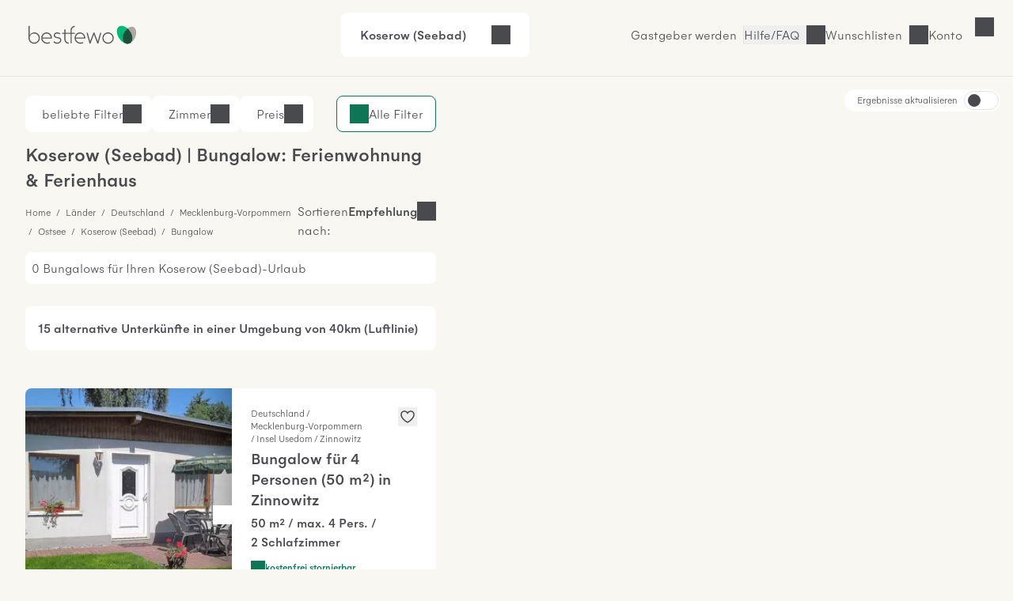

--- FILE ---
content_type: text/html; charset=UTF-8
request_url: https://www.bestfewo.de/ferienort/koserow-seebad/detail/bungalow
body_size: 56361
content:
<!DOCTYPE html><html lang="de" prefix="og:http://ogp.me/ns#" class="scroll-smooth">
    <head>
        <meta charset="utf-8" />
        <meta name="viewport" content="width=device-width, initial-scale=1, minimum-scale=1.0" />
        <meta http-equiv="X-UA-Compatible" content="IE=edge" />
        <title>Bungalow in Koserow (Seebad) mieten - Urlaub bei BestFewo buchen</title>

        	            <link rel="apple-touch-icon" sizes="180x180" href="/apple-touch-icon.png">
            <link rel="icon" href="/favicon.ico">
            <link rel="icon" href="/favicon.svg" type="image/svg+xml">
            <link rel="icon" type="image/png" sizes="32x32" href="/favicon-32x32.png">
            <link rel="icon" type="image/png" sizes="16x16" href="/favicon-16x16.png">
            <link rel="manifest" href="/site.webmanifest">
            <link rel="mask-icon" href="/safari-pinned-tab.svg" color="#00b875">
            <link rel="canonical" href="https://www.bestfewo.de/ferienort/koserow-seebad/detail/bungalow" />            <meta name="msapplication-TileColor" content="#f8f7f2">
            <meta name="theme-color" content="#2D4D3D">
            <meta name="description" content="🏡 Bungalow in Koserow (Seebad): Hier finden Sie besondere Unterkünfte in Koserow (Seebad) für Ihren Urlaub. Bungalow für Ihre Ferien günstig mieten" />
            <meta name="robots" content="index,follow"/>
            <meta name="author" content="bestfewo" />
                        <meta property="og:admin" content="208438835887511">
            <meta property="og:site_name" content="bestfewo">
            <meta property="og:url" content="https://www.bestfewo.de/ferienort/koserow-seebad/detail/bungalow">
            <meta property="og:type" content="website" />
            <meta property="og:title" content="Bungalow in Koserow (Seebad) mieten - Urlaub bei BestFewo buchen" />
            <meta property="og:description" content="🏡 Bungalow in Koserow (Seebad): Hier finden Sie besondere Unterkünfte in Koserow (Seebad) für Ihren Urlaub. Bungalow für Ihre Ferien günstig mieten" />
            <meta name="twitter:site" content="@bestfewo">
            <meta name="twitter:card" content="summary">
            <meta name="twitter:title" content="Bungalow in Koserow (Seebad) mieten - Urlaub bei BestFewo buchen" />
            <meta name="twitter:description" content="🏡 Bungalow in Koserow (Seebad): Hier finden Sie besondere Unterkünfte in Koserow (Seebad) für Ihren Urlaub. Bungalow für Ihre Ferien günstig mieten" />
            <meta name="facebook-domain-verification" content="4a23qd7musxz5w1fcgb89xsf1bvgfy" />
                    
		
                
        	<link rel="preconnect" href="https://img.bestfewo.de"/>

        	            <link rel="stylesheet" href="/build/app.69e2bf6a.css" crossorigin="anonymous">
        
	<link rel="stylesheet" href="/build/908.a8791073.css" crossorigin="anonymous"><link rel="stylesheet" href="/build/search.80db7f72.css" crossorigin="anonymous">

        <script type="text/javascript">
    /*<![CDATA[*/
    
    var dataLayer = window.dataLayer || [];
    dataLayer.push({"content_group":"sel_city","destination_name":"Koserow (Seebad)","destination":{"city":"Koserow (Seebad)","region":"Mecklenburgische Ostseek\u00fcste","province":"Mecklenburg-Vorpommern","country":"Deutschland"}});

        /*]]>*/
</script>
        	            <script src="/build/runtime.e3e5fbc7.js" crossorigin="anonymous" defer></script><script src="/build/979.60baa055.js" crossorigin="anonymous" defer></script><script src="/build/463.06b6c3c7.js" crossorigin="anonymous" defer></script><script src="/build/168.b23c73ce.js" crossorigin="anonymous" defer></script><script src="/build/app.196cb7d3.js" crossorigin="anonymous" defer></script>
        
	<script src="/build/811.d77e7e3f.js" crossorigin="anonymous" defer></script><script src="/build/87.dca9109f.js" crossorigin="anonymous" defer></script><script src="/build/552.52937229.js" crossorigin="anonymous" defer></script><script src="/build/search.26a5b9a9.js" crossorigin="anonymous" defer></script>

                                            <!-- Google Tag Manager -->
    <script type="text/javascript">(function (w, d, s, l, i) {
            w[l] = w[l] || [];
            w[l].push({
                'gtm.start':
                    new Date().getTime(), event: 'gtm.js'
            });
            var f = d.getElementsByTagName(s)[0],
                j = d.createElement(s), dl = l != 'dataLayer' ? '&l=' + l : '';
            j.async = true;
            j.src =
                '//www.googletagmanager.com/gtm.js?id=' + i + dl;
            f.parentNode.insertBefore(j, f);
        })(window, document, 'script', 'dataLayer', 'GTM-N7DMG6');</script>
    <!-- End Google Tag Manager -->

                            <!-- Matomo -->
<script>
    var _paq = window._paq = window._paq || [];
    /* tracker methods like "setCustomDimension" should be called before "trackPageView" */
    _paq.push(['trackPageView']);
    _paq.push(['enableLinkTracking']);
    (function () {
        var u = "https://bestfewo.matomo.cloud/";
        _paq.push(['setTrackerUrl', u + 'matomo.php']);
        _paq.push(['setSiteId', '1']);
        var d = document, g = d.createElement('script'), s = d.getElementsByTagName('script')[0];
        g.async = true;
        g.src = '//cdn.matomo.cloud/bestfewo.matomo.cloud/matomo.js';
        s.parentNode.insertBefore(g, s);
    })();
<!-- End Matomo Code -->
<!-- Matomo Tag Manager -->
    var _mtm = window._mtm = window._mtm || [];
    _mtm.push({'mtm.startTime': (new Date().getTime()), 'event': 'mtm.Start'});
    (function() {
        var d=document, g=d.createElement('script'), s=d.getElementsByTagName('script')[0];
                g.async=true; g.src='https://cdn.matomo.cloud/bestfewo.matomo.cloud/container_gKB8OYSL.js';
                s.parentNode.insertBefore(g,s);
    })();
</script>
<!-- End Matomo Tag Manager -->

            </head>
    <body>
                	<header class="flex place-items-center items-center gap-3 z-20 justify-end bg-off_white border-b border-light_grey pt-2 pb-3 px-4 md:pt-4 md:pb-6 md:px-8 ">
    <a href="/" class="mr-auto">
        <picture>
            <img src="/build/images/bestfewo_logo.svg" height="36" width="177"
                 alt="bestfewo.de Logo"
                 aria-label="Home" loading="eager"
                 class="h-9 w-36 p-2 md:p-1 ">
        </picture>
    </a>

            <div class="mx-auto">
	<div class="fixed z-10 left-0 top-14 lg:top-0 lg:relative lg:flex flex-row rounded-lg justify-between cursor-pointer w-full lg:w-fit bg-pure_white px-6 py-4" id="filterbox">
		<p class="font-medium pr-4" id="header-location">Koserow (Seebad)</p>
		<p id="header-date" class="pr-4"></p>
		<div class="flex justify-between">
			<p id="header-guests"></p>
			<button id="header-expand" class="icon icon-arrow-down" title="Suche öffnen"></button>
		</div>
		<p class="bg-red_light text-center py-2 text-red_dark hidden font-medium lg:hidden" id="no-date">Bitte geben Sie Ihren <span class="underline">Reisezeitraum</span> an</p>
	</div>
		<div data-issel="true" data-autosearch="false" class="fixed hidden left-0 top-14 lg:top-0 p-4 lg:p-0 z-10 bg-pure_white w-screen lg:w-fit lg:relative lg:flex-row lg:justify-evenly" id="search-form">
	<form class="w-full lg:w-1/5 relative z-20 bg-pure_white border-r lg:border-r-0 rounded-t-lg rounded-bl-none lg:rounded-tr-none lg:rounded-l-lg" autocomplete="off">
	<div class="
				  flex flex-col lg:flex-row
				  px-4 lg:h-[4.625rem] bg-pure_white
				  focus-within:border-green_dark focus-within:border-2
				  focus-within:shadow-md focus-within:shadow-black/50 relative
				  rounded-l-lg rounded-tr-lg lg:rounded-tr-none
				  border-t lg:border-y border-l border-light_grey
				  rounded-b-none lg:rounded-bl-lg
				  " id="locationDiv">
		<label for="location" class="top-1/2 -translate-y-1/2 absolute locationLabel">
            Wohin&nbspsoll&nbsp;es&nbsp;gehen?
        </label>
		<input type="text" id="location" class="text-input focus:ring-0 !border-0 w-full !pl-0 !rounded-none"/>
		<div class="absolute -z-10 invisible" id="location-width"></div>
		<span class="text-mid_grey absolute top-[2.25rem] location-autofill" id="location-autofill"></span>
	</div>
	<div class="hidden bg-transparent w-screen h-screen fixed top-28 left-0" id="locationBackdrop"></div>
	<div class="hidden absolute top-3/4 left-1/4 -ml-1 border-[18px] border-t-transparent border-x-transparent border-b-white" id="locationArrow"></div>
	<div id="searchModal" class="fixed hidden lg:absolute min-w-[22.813rem] shadow-md shadow-black/50 z-20 top-0 lg:top-[5.875rem] left-0 bg-off_white lg:bg-pure_white lg:rounded-lg overflow-scroll lg:overflow-visible">
		<button class="lg:!hidden icon icon-close my-4 ml-auto mr-4" id="locationMobileClose">Schließen</button>
		<div class="bg-pure_white py-1">
			<div class="lg:hidden relative bg-pure_white m-4">
				<input type="text" id="locationModal" class="w-full text-input active:text-input-active focus:text-input-active !border focus:!border-2 focus:border-green_dark peer"/>
				<label for="locationModal" class="locationLabel peer-focus:-translate-y-3 peer-focus:top-6 peer-focus:text-green_dark left-4 absolute transform duration-300 top-10">
                    Wohin soll es gehen?
                </label>
				<div class="absolute -z-10 invisible top-10 left-[calc(2rem_+_1px)]" id="location-width"></div>
				<span class="text-mid_grey absolute top-[2.4rem] location-autofill" id="mobileAutofill"></span>
			</div>
		</div>
		<div id="spinner" class="h-screen md:h-full w-screen md:w-full rounded-lg shadow text-center mx-auto py-8 bg-pure_white hidden">
			<div class="icon spinner-icon"></div>
		</div>
		<dl class="bg-pure_white relative rounded-lg p-4 md:p-0 w-screen md:w-full h-[calc(100vh-10.125rem)] md:h-full top-0 left-0" id="locationList"></dl>
	</div>
</form>

	<form autocomplete="off" class="w-full lg:w-2/5 bg-pure_white border-x lg:border-x-0 z-20 h-[4.625rem]">
	<div class="flex flex-row items-center">
		<div class="w-[1px] border-l border-light_grey h-12 hidden lg:block"></div>
		<div class="date-form w-1/2">
			<div class="from-date relative h-18 lg:rounded-none">
				<input readonly class="text-input dateInput w-full h-[4.625rem] placeholder:text-mid_grey focus:ring-0 focus:ring-transparent focus:border-green_dark !border-x-0 border-light_grey !rounded-none" formcontrolname="fromDate" type="text" id="from-date"/>
				<label for="from-date" id="from-date-label" class="absolute left-4 transform duration-300 top-1/2 -translate-y-1/2"
        >Anreise</label>
			</div>
		</div>
		<div class="w-[1px] border-l border-light_grey h-12"></div>
		<div class="date-form w-1/2">
			<div class="to-date h-18 relative lg:rounded-none">
				<input readonly class="text-input dateInput w-full h-[4.625rem] placeholder:text-mid_grey focus:ring-0 focus:ring-transparent focus:border-green_dark !border-x-0 border-light_grey !rounded-none" type="text" id="to-date"/>
				<label for="to-date" id="to-date-label" class="absolute left-4 transform duration-300 top-1/2 -translate-y-1/2"
        >Abreise</label>
			</div>
		</div>
		<div class="w-[1px] border-l border-light_grey h-12 hidden md:block"></div>
	</div>
	<div class="bg-transparent w-screen z-10 h-screen fixed top-28 left-0 hidden" id="dateBackdrop"></div>
	<div class="hidden duration-300 transform absolute top-3/4 left-1/4 -ml-1 border-[18px] border-t-transparent border-x-transparent border-b-white" id="dateArrow"></div>
	<div id="dateModal" class="calendar-form lg:w-[54rem] fixed hidden w-screen h-screen left-0 top-0 bg-off_white overflow-y-scroll z-20 lg:h-auto lg:overflow-hidden lg:absolute lg:!top-[5.875rem] lg:bg-pure_white lg:py-4 lg:px-6 lg:left-1/2 lg:transform lg:-translate-x-1/2 lg:rounded-lg lg:shadow-md lg:shadow-black/50">
		<div class="lg:hidden block sticky right-0 top-0 bg-off_white py-4 pr-4 pl-5 z-10">
			<div class="flex flex-row justify-between items-end pb-4 pl-1">
				<p class="h5 flex-1">Reisezeitraum</p>
				<button class="ml-auto icon icon-close" id="datesClose">Schließen</button>
			</div>
			<div class="flex flex-row items-center justify-center text-center mx-auto">
				<p class="w-11 ml-1 md:ml-2">Mo</p>
				<p class="w-11 ml-1 md:ml-2">Di</p>
				<p class="w-11 ml-1 md:ml-2">Mi</p>
				<p class="w-11 ml-1 md:ml-2">Do</p>
				<p class="w-11 ml-1 md:ml-2">Fr</p>
				<p class="w-11 ml-1 md:ml-2">Sa</p>
				<p class="w-11 ml-1 md:ml-2">So</p>
			</div>
		</div>
		<div class="bg-pure_white p-4 rounded-lg lg:rounded-none">
			<p class="font-medium ml-2 hidden lg:block">
				<span id="fromText" class="hidden">Bitte wählen Sie Ihr Anreisedatum aus:</span>
				<span id="toText" class="hidden">Bitte wählen Sie Ihr Abreisedatum aus:</span>
			</p>
			<div id="formCalendar" class="hidden lg:hidden">
	<div class="flex min-w-max flex-col md:gap-16 md:flex-row md:justify-between">
		<div class="flex flex-col w-1/2" id="currentMonthDiv">
			<div class="month-heading mt-4 mb-2 mx-2 md:mt-5 md:mb-5 w-full font-medium md:text-center">
				<button class="button btn-prev icon icon-arrow-left" id="prevBtn" title="vorheriger Monat"></button>
				<p id="currentMonthName"></p>
			</div>
			<div class="grid grid-cols-7 text-center h-10">
				<p>Mo</p>
				<p>Di</p>
				<p>Mi</p>
				<p>Do</p>
				<p>Fr</p>
				<p>Sa</p>
				<p>So</p>
			</div>
			<div id="currentMonthDays"></div>
		</div>

		<div class="flex flex-col w-1/2" id="nextMonthDiv">
			<div class="month-heading mt-4 mb-2 mx-2 md:mt-5 md:mb-5 w-full font-medium md:text-center">
				<p id="nextMonthName"></p>
				<button class="button btn-next icon icon-arrow-right" id="nextBtn" title="nächster Monat"></button>
			</div>
			<div class="grid grid-cols-7 text-center h-10">
				<p>Mo</p>
				<p>Di</p>
				<p>Mi</p>
				<p>Do</p>
				<p>Fr</p>
				<p>Sa</p>
				<p>So</p>
			</div>
			<div id="nextMonthDays"></div>
		</div>
	</div>
</div>

<div id="mobileFormCalendar" class="mb-[calc(9rem_+_env(safe-area-inset-bottom,1rem))] lg:hidden">
	<div class="flex min-w-max flex-col">
		<div class="flex flex-col w-full" id="monthsList">
		</div>
	</div>
</div>

			<div class="flex flex-row gap-1 items-center ml-2 mt-4">
				<button id="confirmButton" class="!px-4 !py-2 button button--secondary ml-auto hidden">
					Übernehmen
				</button>
			</div>
		</div>
		<div class="bg-off_white p-4 mt-4 w-full fixed shadow bottom-0 left-0 border-t border-light_grey lg:hidden">
			<button id="mobileConfirmButton" class="button button--small w-full button--primary">
				<span>Übernehmen</span>
			</button>
		</div>
	</div>
</form>

	<form id="guestForm" class="w-full z-20 lg:w-2/5 flex flex-col bg-pure_white lg:border lg:border-light_grey lg:border-l-0 lg:!border-t lg:rounded-br-lg lg:rounded-tr-lg lg:!px-0 border border-light_grey border-t-0">
	<div class="items-center lg:h-18 pb-4 lg:pb-0 rounded-b-lg relative justify-between flex flex-col lg:flex-row" id="guestDiv">
		<div id="guestInnerDiv" class="h-[4.625rem] lg:border-light_grey lg:border-0 rounded-b-lg min-w-[10.5rem] w-full lg:w-1/2 lg:mr-1">
			<div class="absolute top-6 left-4 transform duration-300" id="guestDivLabel">
				Wer kommt mit?
			</div>
			<div class="hidden text-input !border-0 mt-px w-full !pl-0 lg:!pl-4" id="guestCount"></div>
		</div>
		<button class="button button--primary w-3/4 mx-4 !py-6 lg:w-1/2 my-1 lg:mr-1 text-pure_white" id="searchBtn">
			<span id="searchBtnTxt">Suchen</span>
		</button>
	</div>
	<div class="bg-transparent w-screen h-screen fixed top-28 left-0 hidden" id="guestBackdrop"></div>
	<div class="hidden lg:hidden absolute top-3/4 left-[67%] -ml-1 border-[18px] border-t-transparent border-x-transparent border-b-white" id="guestArrow"></div>
	<div id="guestModal" class="hidden h-full w-full fixed top-0 bg-off_white pt-4 lg:h-auto lg:z-10 lg:absolute lg:top-[5.875rem] lg:right-0 lg:w-[28.75rem] lg:p-8 lg:bg-pure_white lg:rounded-lg lg:shadow-md lg:shadow-black/50">
		<button class="lg:hidden icon icon-close ml-auto mb-4 pr-4 font-medium" id="guestMobileClose">
			Schließen
		</button>
		<div class="bg-pure_white rounded-lg h-[calc(100vh-9rem)] pb-4 overflow-y-scroll pt-4 px-4 lg:h-auto lg:rounded-none lg:pb-0 lg:overflow-hidden lg:pt-0 lg:px-0">
			<div class="flex flex-row justify-between bg-pure_white mb-8">
				<div>
					<label for="number-of-guests" class="font-medium w-1/2">Erwachsene</label>
					<p>Ab 18 Jahren</p>
				</div>
				<div class="w-1/3 flex flex-row justify-between icon-minus rounded-lg">
					<button title="Erwachsenen entfernen" class="self-center icon icon-minus border rounded-lg hover:border-green_dark"  id="removeGuest"></button>
					<input readonly type="text" class="appearance-none w-full text-center border-0 p-0 flex-1 disabledInput" min="1" id="number-of-guests"/>
					<button title="Erwachsenen hinzufügen" class="self-center icon icon-plus border-2 border-green_dark rounded-lg hover:border-green_dark" id="addGuest"></button>
				</div>
			</div>
			<div class="flex flex-col justify-between bg-pure_white rounded-lg mb-8">
				<div class="flex flex-row justify-between">
					<div>
						<label for="number-of-kids" class="font-medium w-1/2">Kinder</label>
						<p>0 - 17 Jahre</p>
					</div>
					<div class="w-1/3 flex flex-row align-middle justify-between">
						<button title="Kind entfernen" class="self-center icon icon-minus border rounded-lg hover:border-green_dark" id="removeKid"></button>
						<input readonly type="text" class="appearance-none w-full text-center border-0 p-0 flex-1 disabledInput" min="0" id="number-of-kids"/>
						<button title="Kind hinzufügen" class="self-center icon icon-plus border-2 border-green_dark rounded-lg hover:border-green_dark" id="addKid"></button>
					</div>
				</div>
				<div id="childAgesDiv" class="mt-4 flex flex-row justify-between gap-4 lg:gap-0 flex-wrap"></div>
			</div>
			<div class="flex flex-row justify-between bg-pure_white rounded-lg">
				<label for="number-of-pets" class="w-1/2 font-medium">
                    Haustiere
                </label>
				<div class="w-1/3 flex flex-row justify-between">
					<button title="Haustier entfernen" class="self-center icon icon-minus border rounded-lg hover:border-green_dark" id="removePet"></button>
					<input readonly type="text" class="appearance-none w-full text-center border-0 p-0 flex-1 disabledInput" min="0" id="number-of-pets"/>
					<button title="Haustier hinzufügen" class="self-center icon icon-plus border-2 border-green_dark hover:border-green_dark rounded-lg" id="addPet"></button>
				</div>
			</div>
		</div>
		<div class="pt-4 hidden lg:flex">
			<p class="text-red_darkest hidden" id="childError"></p>
			<button class="!px-4 !py-2 mt-8 button button--secondary ml-auto" id="confirmGuests">Übernehmen</button>
		</div>
		<div id="mobileGuestFooter" class="z-20 hidden fixed bottom-4 w-full px-4 pb-8 bg-pure_white">
			<p class="text-red_darkest hidden" id="mobileChildError"></p>
			<button class="w-full p-4 button button--primary" id="mobileConfirmGuests">Speichern und übernehmen</button>
		</div>
	</div>
</form>

</div>
</div>

        
                    <a href="/gastgeber" class="hidden  hover:text-oxford_green xl:inline-block border-r border-light_grey pr-2">Gastgeber werden</a>
        
        <button class="before:md:hidden icon icon-phone font-light hover:text-oxford_green border-r border-light_grey pr-2">
            <a class="hidden md:block" href="/faq">Hilfe/FAQ</a>
        </button>

                    <p class="icon icon-heart cursor-pointer hover:text-oxford_green border-r border-light_grey pr-2" id="wishlistLogin"><span class="hidden md:block">Wunschlisten</span></p>
        
                    <p id="login" class="icon cursor-pointer mr-9 hover:text-oxford_green lg:mr-8 icon-user">
                <span class="hidden md:block">Konto</span>
            </p>
        
            </header>
<div id="loginSelectModal" class="w-screen h-screen top-0 left-0 fixed hidden z-30">
  <div id="loginSelectBackdrop" class="w-screen h-screen bg-warm_anthrazite/70"></div>
  <div id ="loginSelectContent" class="w-96 h-screen fixed top-0 right-0 bg-pure_white p-8 overflow-auto">
    <div id="loggedOut" >
      <div class="flex justify-between">
        <p class="font-medium mb-8" id="modalHeading">Konto</p>
        <button id="loginSelectClose" title="Login Modal schließen" class="icon icon-close w-4 h-4"></button>
      </div>
      <div class="mb-14">
        <p class="font-medium mb-6"><span id="loginHeading">Für Urlauber</span></p>
        <button id="loginUserButton" class="button button--primary button--full px-8 py-4 mb-4">Anmelden</button>
        <button id="registerUserButton" class="button button--secondary button--full px-8 py-4">Registrieren</button>
      </div>
      <div id="pvLogin" class="mb-14">
        <p class="font-medium mb-6">Für Gastgeber</p>
        <a href="https://gastgeber.login.bestfewo.de/" class="block button button--primary button--full px-8 py-4 mb-4">Anmelden</a>
        <a href="/gastgeber" class="block button button--secondary button--full px-8 py-4">Registrieren</a>
      </div>
      <div id="agencyLogin" >
        <p class="font-medium mb-6">Für Reisebüros</p>
        <a href="/reisebuero/login" class="block button button--primary button--full px-8 py-4 mb-4">Anmelden</a>
        <a href="/reisebuero/registrierung" class="block button button--secondary button--full px-8 py-4">Registrieren</a>
      </div>
    </div>
    <div id="registerUserModal" class="hidden">
      <div class="icon spinner-icon-large mt-20 ml-32"></div>
    </div>
    <div id="loginUserModal" class="hidden">
      <div class="icon spinner-icon-large mt-20 ml-32"></div>
    </div>
    <div id="loggedIn" class="hidden">
      <div class="flex justify-between mb-8">
                <p>Hallo <span class="font-medium">Gast</span></p>
        <button id="loggedInClose" title="Login Modal schließen" class="icon icon-close w-4 h-4"></button>
      </div>
      <a href="/mein-bestfewo" class="mb-6 icon icon-heart flex w-full font-medium"><span class="flex-1 text-left">Wunschlisten</span><i class="icon icon-arrow-right"></i></a>
              <hr class="w-full text-light_grey my-8">
      <a href="/logout" class="button block button--secondary px-8 py-4 mb-8">Abmelden</a>
    </div>
    <div id="account" class="hidden">
      <div class="icon spinner-icon-large mt-20 ml-32"></div>
    </div>
  </div>
</div>

        	<div class="h-8 lg:h-0" id="placeholder"></div>
		<div class="sel-grid">
		<main class="sel-grid--list" id="sel-list">
			

<section class="hidden md:block" id="filters" data-filters="{&quot;pets&quot;:{&quot;name&quot;:&quot;pets&quot;,&quot;data&quot;:{&quot;2&quot;:1,&quot;1&quot;:7}},&quot;classifications&quot;:{&quot;name&quot;:&quot;classifications&quot;,&quot;data&quot;:[]},&quot;features&quot;:{&quot;name&quot;:&quot;features&quot;,&quot;data&quot;:{&quot;Ausstattung&quot;:{&quot;1&quot;:{&quot;name&quot;:&quot;TV&quot;,&quot;count&quot;:15},&quot;46&quot;:{&quot;name&quot;:&quot;K\u00fchlschrank&quot;,&quot;count&quot;:15},&quot;64&quot;:{&quot;name&quot;:&quot;WLAN&quot;,&quot;count&quot;:10},&quot;96&quot;:{&quot;name&quot;:&quot;K\u00fcche&quot;,&quot;count&quot;:8},&quot;47&quot;:{&quot;name&quot;:&quot;Mikrowelle&quot;,&quot;count&quot;:7},&quot;40&quot;:{&quot;name&quot;:&quot;Heizung&quot;,&quot;count&quot;:5},&quot;9&quot;:{&quot;name&quot;:&quot;Geschirrsp\u00fcler&quot;,&quot;count&quot;:4},&quot;8&quot;:{&quot;name&quot;:&quot;Waschmaschine&quot;,&quot;count&quot;:3},&quot;21&quot;:{&quot;name&quot;:&quot;Backofen&quot;,&quot;count&quot;:3},&quot;7&quot;:{&quot;name&quot;:&quot;Internetzugang&quot;,&quot;count&quot;:2},&quot;23&quot;:{&quot;name&quot;:&quot;Bettw\u00e4sche vorhanden&quot;,&quot;count&quot;:2},&quot;32&quot;:{&quot;name&quot;:&quot;F\u00f6n&quot;,&quot;count&quot;:2},&quot;59&quot;:{&quot;name&quot;:&quot;Tiefk\u00fchlfach&quot;,&quot;count&quot;:2},&quot;61&quot;:{&quot;name&quot;:&quot;W\u00e4schetrockner&quot;,&quot;count&quot;:2},&quot;42&quot;:{&quot;name&quot;:&quot;Kamin oder Ofen&quot;,&quot;count&quot;:1}},&quot;Au\u00dfenbereich&quot;:{&quot;37&quot;:{&quot;name&quot;:&quot;Grillm\u00f6glichkeit&quot;,&quot;count&quot;:13},&quot;58&quot;:{&quot;name&quot;:&quot;Terrasse&quot;,&quot;count&quot;:11},&quot;88&quot;:{&quot;name&quot;:&quot;PKW Parkm\u00f6glichkeit&quot;,&quot;count&quot;:11},&quot;34&quot;:{&quot;name&quot;:&quot;Gartennutzung&quot;,&quot;count&quot;:7},&quot;87&quot;:{&quot;name&quot;:&quot;Grundst\u00fcck umz\u00e4unt&quot;,&quot;count&quot;:6},&quot;86&quot;:{&quot;name&quot;:&quot;Fahrradabstellplatz&quot;,&quot;count&quot;:2}},&quot;Freizeit&quot;:{&quot;16&quot;:{&quot;name&quot;:&quot;Angeln&quot;,&quot;count&quot;:15},&quot;36&quot;:{&quot;name&quot;:&quot;Golf&quot;,&quot;count&quot;:8},&quot;50&quot;:{&quot;name&quot;:&quot;Reitm\u00f6glichkeit&quot;,&quot;count&quot;:4},&quot;57&quot;:{&quot;name&quot;:&quot;Tennis&quot;,&quot;count&quot;:3},&quot;60&quot;:{&quot;name&quot;:&quot;Tischtennis&quot;,&quot;count&quot;:1}},&quot;Geeignet f\u00fcr&quot;:{&quot;10&quot;:{&quot;name&quot;:&quot;Nichtraucher&quot;,&quot;count&quot;:13},&quot;30&quot;:{&quot;name&quot;:&quot;Familienfreundlich&quot;,&quot;count&quot;:5}},&quot;Service&quot;:{&quot;12&quot;:{&quot;name&quot;:&quot;Haustiere erlaubt&quot;,&quot;count&quot;:9},&quot;85&quot;:{&quot;name&quot;:&quot;Haustiere verboten&quot;,&quot;count&quot;:6},&quot;73&quot;:{&quot;name&quot;:&quot;Haustiere auf Anfrage&quot;,&quot;count&quot;:2}},&quot;Urlaub mit Kind&quot;:{&quot;19&quot;:{&quot;name&quot;:&quot;Babybett&quot;,&quot;count&quot;:7},&quot;20&quot;:{&quot;name&quot;:&quot;Babyhochstuhl&quot;,&quot;count&quot;:4},&quot;43&quot;:{&quot;name&quot;:&quot;Kinderbett&quot;,&quot;count&quot;:2}},&quot;Wellness&quot;:{&quot;65&quot;:{&quot;name&quot;:&quot;Pool&quot;,&quot;count&quot;:2},&quot;13&quot;:{&quot;name&quot;:&quot;Sauna&quot;,&quot;count&quot;:1}}}},&quot;rooms&quot;:{&quot;name&quot;:&quot;rooms&quot;,&quot;data&quot;:{&quot;2&quot;:9,&quot;1&quot;:10}},&quot;types&quot;:{&quot;name&quot;:&quot;types&quot;,&quot;data&quot;:{&quot;25&quot;:{&quot;name&quot;:&quot;Bungalow&quot;,&quot;count&quot;:15},&quot;3&quot;:{&quot;name&quot;:&quot;Ferienhaus&quot;,&quot;count&quot;:13}}},&quot;cancellation&quot;:{&quot;name&quot;:&quot;cancellation&quot;,&quot;data&quot;:{&quot;cancellation_free&quot;:{&quot;count&quot;:13,&quot;name&quot;:&quot;Kostenlose Stornierung&quot;},&quot;cancellation_friendly&quot;:{&quot;count&quot;:15,&quot;name&quot;:&quot;freundliche Stornierungsbedingungen&quot;}}},&quot;ratings&quot;:{&quot;name&quot;:&quot;ratings&quot;,&quot;data&quot;:{&quot;count&quot;:8,&quot;total_ratings&quot;:122,&quot;avg&quot;:4.555737622448655}},&quot;distanceToSea&quot;:{&quot;name&quot;:&quot;distanceToSea&quot;,&quot;data&quot;:{&quot;250&quot;:2,&quot;1000&quot;:12,&quot;5000&quot;:15}},&quot;bathrooms&quot;:{&quot;name&quot;:&quot;bathrooms&quot;,&quot;data&quot;:{&quot;1&quot;:15}}}">
    
<div class="hidden md:flex flex-row relative pt-6 mt-10 lg:mt-0 md:justify-end lg:justify-between w-full">
	<div class="hidden lg:flex flex-row gap-3 ">
		<button class="flex flex-row bg-pure_white border border-pure_white pl-4 pr-3 py-[10px] rounded-lg modalBtn" id="top-filters">
			<p class="pl-1">beliebte Filter
				<span class="hidden font-medium" id="top-number"></span>
			</p>
			<i class="icon icon-arrow-down"></i>
		</button>
		<button class="flex flex-row bg-pure_white border border-pure_white pl-4 pr-3 py-[10px] rounded-lg modalBtn" id="rooms-filters">
			<p class="pl-1">Zimmer
				<span class="hidden font-medium" id="rooms-number"></span>
			</p>
			<i class="icon icon-arrow-down"></i>
		</button>
		<button class="flex flex-row bg-pure_white border border-pure_white pl-4 pr-3 py-[10px] rounded-lg modalBtn" id="price-filters">
			<p class="pl-1">Preis
				<span class="hidden font-medium" id="price-number"></span>
			</p>
			<i class="icon icon-arrow-down"></i>
		</button>
			</div>
	<button class="border-green_dark bg-pure_white border text-green_dark rounded-lg px-4 py-[10px] icon icon-filters filters items-center h-fit modalBtn" id="all-filters">
		<span class="text-warm_anthrazite">Alle Filter</span>
		<span class="filter-number items-center justify-center hidden text-warm_anthrazite"></span>
	</button>
	<div class="fixed top-0 left-0 w-screen h-screen hidden backdrop" id="top-filters-backdrop"></div>
	<div class="absolute hidden bg-pure_white rounded-lg top-20 w-2/3 p-6 z-20 shadow-bf" id="top-filters-modal">
					<div class="flex flex-row pb-4">
				<input id="top-type-3" data-key="type" data-value="3" type="checkbox" class="appearance-none cursor-pointer checked:icon-checkmark text-black checked:!bg-green_dark !border-light_grey border hover:border-green_dark focus:ring-transparent grid place-content-center typeChecks type-3 topFilters rounded-sm w-6 h-6 filter"/>
				<label for="top-type-3" id="top-type-label-3" class="pl-4 cursor-pointer">Ferienhaus</label>
			</div>
					<div class="flex flex-row pb-4">
				<input id="top-type-4" data-key="type" data-value="4" type="checkbox" class="appearance-none cursor-pointer checked:icon-checkmark text-black checked:!bg-green_dark !border-light_grey border hover:border-green_dark focus:ring-transparent grid place-content-center typeChecks type-4 topFilters rounded-sm w-6 h-6 filter"/>
				<label for="top-type-4" id="top-type-label-4" class="pl-4 cursor-pointer">Ferienwohnung</label>
			</div>
					<div class="flex flex-row pb-4">
				<input id="top-feature-12" data-key="feature" data-value="12" type="checkbox" class="appearance-none cursor-pointer checked:icon-checkmark text-black checked:!bg-green_dark !border-light_grey border hover:border-green_dark focus:ring-transparent grid place-content-center featureChecks feature-12 topFilters rounded-sm w-6 h-6 filter"/>
				<label for="top-feature-12" id="top-feature-label-12" class="pl-4 cursor-pointer">Haustiere erlaubt</label>
			</div>
					<div class="flex flex-row pb-4">
				<input id="top-feature-64" data-key="feature" data-value="64" type="checkbox" class="appearance-none cursor-pointer checked:icon-checkmark text-black checked:!bg-green_dark !border-light_grey border hover:border-green_dark focus:ring-transparent grid place-content-center featureChecks feature-64 topFilters rounded-sm w-6 h-6 filter"/>
				<label for="top-feature-64" id="top-feature-label-64" class="pl-4 cursor-pointer">WLAN</label>
			</div>
					<div class="flex flex-row pb-4">
				<input id="top-bedrooms-2" data-key="bedrooms" data-value="2" type="checkbox" class="appearance-none cursor-pointer checked:icon-checkmark text-black checked:!bg-green_dark !border-light_grey border hover:border-green_dark focus:ring-transparent grid place-content-center bedroomsChecks bedrooms-2 topFilters rounded-sm w-6 h-6 filter"/>
				<label for="top-bedrooms-2" id="top-bedrooms-label-2" class="pl-4 cursor-pointer">mind. 2 Schlafzimmer</label>
			</div>
					<div class="flex flex-row pb-4">
				<input id="top-feature-45" data-key="feature" data-value="45" type="checkbox" class="appearance-none cursor-pointer checked:icon-checkmark text-black checked:!bg-green_dark !border-light_grey border hover:border-green_dark focus:ring-transparent grid place-content-center featureChecks feature-45 topFilters rounded-sm w-6 h-6 filter"/>
				<label for="top-feature-45" id="top-feature-label-45" class="pl-4 cursor-pointer">Meerblick / Seeblick</label>
			</div>
					<div class="flex flex-row pb-4">
				<input id="top-feature-88" data-key="feature" data-value="88" type="checkbox" class="appearance-none cursor-pointer checked:icon-checkmark text-black checked:!bg-green_dark !border-light_grey border hover:border-green_dark focus:ring-transparent grid place-content-center featureChecks feature-88 topFilters rounded-sm w-6 h-6 filter"/>
				<label for="top-feature-88" id="top-feature-label-88" class="pl-4 cursor-pointer">PKW-Parkmöglichkeit</label>
			</div>
				<div class="flex flex-row justify-between pt-8 items-center gap-2">
			<button class="underline" id="reset-top-filters">Zurücksetzen</button>
			<button class="button button--primary flex flex-col px-4 !py-1 apply-filters">
				<p class="font-medium py-3">Filter anwenden<span class="search-count"></span>
				</p>
			</button>
		</div>
	</div>
	<div class="fixed top-0 left-0 w-screen h-screen hidden backdrop" id="rooms-filters-backdrop"></div>
	<div class="absolute hidden bg-pure_white rounded-lg top-20 w-2/3 p-6 z-20 shadow-bf" id="rooms-filters-modal">
		<p class="font-medium h4">Zimmer</p>
		<div class="flex flex-row w-full justify-between border rounded-lg py-6 px-4 mt-4 items-center border-light_grey">
			<label for="bedrooms" class="font-medium w-1/2">Schlafzimmer</label>
			<div class="flex flex-row items-center w-1/2 justify-between">
				<button title="Schlafzimmer entfernen" class="icon icon-minus bed-minus px-2 disabled:border-light_grey disabled:text-light_grey border-warm_anthrazite" disabled="true"></button>
				<input type="text" class="border-0 p-0 flex-1 w-1/2 text-center bedrooms" value="beliebig" name="Schlafzimmer" id="bedrooms"/>
				<button title="Schlafzimmer hinzufügen" class="icon icon-plus bed-plus px-2 border-warm_anthrazite"></button>
			</div>
		</div>
		<div class="flex flex-row w-full justify-between border rounded-lg py-6 px-4 mt-2 items-center border-light_grey">
			<label for="bathrooms" class="font-medium w-1/2">Badezimmer</label>
			<div class="flex flex-row items-center w-1/2 justify-between">
				<button title="Badezimmer entfernen" class="icon icon-minus bath-minus px-2 disabled:border-light_grey disabled:text-light_grey border-warm_anthrazite" disabled="true"></button>
				<input type="text" class="border-0 p-0 flex-1 w-1/2 text-center bathrooms" value="beliebig" name="Badezimmer" id="bathrooms"/>
				<button title="Badezimmer hinzufügen" class="icon icon-plus bath-plus px-2 border-warm_anthrazite"></button>
			</div>
		</div>
		<div class="flex flex-row justify-between pt-8 items-center gap-2">
			<button class="underline" id="reset-rooms-filters">Zurücksetzen</button>
			<button class="button button--primary flex flex-col px-4 !py-1 apply-filters">
				<p class="font-medium py-3">Filter anwenden<span class="search-count"></span>
				</p>
			</button>
		</div>
	</div>
	<div class="fixed top-0 left-0 w-screen h-screen hidden backdrop" id="price-filters-backdrop"></div>
	<div class="absolute hidden bg-pure_white rounded-lg top-20 w-2/3 lg:w-[22.75rem] p-6 z-20 shadow-bf" id="price-filters-modal">
		<p class="h4 pt-6 pb-4 font-medium flex items-end justify-between">Gesamtpreis</p>
		<p class="hidden bg-soft_mint px-4 pt-6 pb-4 priceNoDate" id="priceNoDate">Bitte fügen Sie einen
			<button class="underline" id="priceCal">Reisezeitraum</button>
			hinzu, bevor Sie nach einem Budget filtern.</p>
		<div class="flex flex-row pb-4 w-full gap-4 justify-between priceDate" id="priceDate">
			<div class="flex flex-col min-w-[6.25rem]">
				<label class="cursor-pointer" for="min_price">Min. €</label>
				<input type="text" inputmode="numeric" placeholder="0" pattern="[0-9.,]*" id="min_price" class="focus:placeholder:text-transparent focus:ring-green_dark w-32 focus:border-green_dark minPrices mt-1 h-12 pt-[10px] px-4 pb-3 rounded-lg border border-light_grey"/>
			</div>
			<span class="icon icon-minus px-2"></span>
			<div class="flex flex-col min-w-[6.25rem]">
				<label class="cursor-pointer" for="max_price">Max. €</label>
				<input type="text" inputmode="numeric" placeholder="5000" pattern="[0-9.,]*" id="max_price" class="focus:placeholder:text-transparent focus:ring-green_dark w-32 focus:border-green_dark maxPrices mt-1 h-12 pt-[10px] px-4 pb-3 rounded-lg border border-light_grey"/>
			</div>
		</div>
		<div class="flex flex-row justify-between pt-4 items-center gap-2 border-t border-light_grey">
			<button class="underline resetPrices" id="reset-price-filters">Zurücksetzen</button>
			<button class="button button--primary flex flex-col px-4 !py-1 apply-filters">
				<p class="font-medium py-3">Anwenden<span class="search-count"></span>
				</p>
			</button>
		</div>
	</div>
</div>

<div class="flex flex-row w-screen h-full fixed top-0 left-0 z-30 hidden" id="all-filters-modal">
	<div class="hidden lg:hidden w-screen h-screen bg-black opacity-30 close-filters cursor-pointer backdrop" id="all-filters-backdrop"></div>
	<div class="flex flex-col h-full w-screen md:w-1/2 lg:min-w-[45.875rem] bg-pure_white">
		<div class="sticky top-0 bg-white flex flex-col px-4  border-b border-light_grey z-10 lg:px-12">
			<div class="flex justify-between items-center w-full bg-white">
				<button title="Fenster schließen" class="ml-4 my-4 md:ml-auto icon icon-close close-filters self-end" id="close-filters"></button>
			</div>
			<div>
				<p id="selectedFiltersTitle" class="h3 pb-4 hidden">Ausgewählte Filter</p>
				<div id="selectedFilters" class="flex flex-row overflow-y-auto w-full mb-3"></div>
			</div>
		</div>
		<div id="filterList" class="px-4 bg-pure_white rounded-t-3xl py-4 lg:px-12 flex-1 overflow-auto mb-[calc(3.5rem_+_env(safe-area-inset-bottom,1rem))] lg:mb-0">
			<p class="h4 pt-6 pb-4 font-medium">beliebte Filter</p>
							<div class="flex flex-row pb-4 lg:inline-flex lg:w-[32%]">
					<input 
    id="modal-type-3"
    type="checkbox" 
            data-value="3"
            class="appearance-none cursor-pointer checked:icon-checkmark checked:!bg-green_dark text-black  !border-light_grey border hover:border-green_dark focus:ring-transparent grid place-content-center rounded  typeChecks filter type-3  w-6 h-6 checked:!border-0"/>
					<label for="modal-type-3" id="modal-type-label-3" class="pl-4 cursor-pointer">Ferienhaus</label>
				</div>
							<div class="flex flex-row pb-4 lg:inline-flex lg:w-[32%]">
					<input 
    id="modal-type-4"
    type="checkbox" 
            data-value="4"
            class="appearance-none cursor-pointer checked:icon-checkmark checked:!bg-green_dark text-black  !border-light_grey border hover:border-green_dark focus:ring-transparent grid place-content-center rounded  typeChecks filter type-4  w-6 h-6 checked:!border-0"/>
					<label for="modal-type-4" id="modal-type-label-4" class="pl-4 cursor-pointer">Ferienwohnung</label>
				</div>
							<div class="flex flex-row pb-4 lg:inline-flex lg:w-[32%]">
					<input 
    id="modal-feature-12"
    type="checkbox" 
            data-value="12"
            class="appearance-none cursor-pointer checked:icon-checkmark checked:!bg-green_dark text-black  !border-light_grey border hover:border-green_dark focus:ring-transparent grid place-content-center rounded  featureChecks filter feature-12  w-6 h-6 checked:!border-0"/>
					<label for="modal-feature-12" id="modal-feature-label-12" class="pl-4 cursor-pointer">Haustiere erlaubt</label>
				</div>
							<div class="flex flex-row pb-4 lg:inline-flex lg:w-[32%]">
					<input 
    id="modal-feature-64"
    type="checkbox" 
            data-value="64"
            class="appearance-none cursor-pointer checked:icon-checkmark checked:!bg-green_dark text-black  !border-light_grey border hover:border-green_dark focus:ring-transparent grid place-content-center rounded  featureChecks filter feature-64  w-6 h-6 checked:!border-0"/>
					<label for="modal-feature-64" id="modal-feature-label-64" class="pl-4 cursor-pointer">WLAN</label>
				</div>
							<div class="flex flex-row pb-4 lg:inline-flex lg:w-[32%]">
					<input 
    id="modal-bedrooms-2"
    type="checkbox" 
            data-value="2"
            class="appearance-none cursor-pointer checked:icon-checkmark checked:!bg-green_dark text-black  !border-light_grey border hover:border-green_dark focus:ring-transparent grid place-content-center rounded  bedroomsChecks filter bedrooms-2  w-6 h-6 checked:!border-0"/>
					<label for="modal-bedrooms-2" id="modal-bedrooms-label-2" class="pl-4 cursor-pointer">mind. 2 Schlafzimmer</label>
				</div>
							<div class="flex flex-row pb-4 lg:inline-flex lg:w-[32%]">
					<input 
    id="modal-feature-45"
    type="checkbox" 
            data-value="45"
            class="appearance-none cursor-pointer checked:icon-checkmark checked:!bg-green_dark text-black  !border-light_grey border hover:border-green_dark focus:ring-transparent grid place-content-center rounded  featureChecks filter feature-45  w-6 h-6 checked:!border-0"/>
					<label for="modal-feature-45" id="modal-feature-label-45" class="pl-4 cursor-pointer">Meerblick / Seeblick</label>
				</div>
							<div class="flex flex-row pb-4 lg:inline-flex lg:w-[32%]">
					<input 
    id="modal-feature-88"
    type="checkbox" 
            data-value="88"
            class="appearance-none cursor-pointer checked:icon-checkmark checked:!bg-green_dark text-black  !border-light_grey border hover:border-green_dark focus:ring-transparent grid place-content-center rounded  featureChecks filter feature-88  w-6 h-6 checked:!border-0"/>
					<label for="modal-feature-88" id="modal-feature-label-88" class="pl-4 cursor-pointer">PKW-Parkmöglichkeit</label>
				</div>
						<hr class="text-light_grey px-4 my-8"/>
			<p class="h4 pt-6 pb-4 font-medium flex items-end justify-between lg:w-[20.5rem]">Gesamtpreis<button class="text-sm font-normal resetPrices" id="reset-price-filters-modal">löschen</button>
			</p>
			<p class="hidden bg-soft_mint px-4 pt-6 pb-4 priceNoDate" id="priceNoDateModal">Bitte fügen Sie einen
				<button class="underline" id="priceCalModal">Reisezeitraum</button>
				hinzu, bevor Sie nach einem Budget filtern.</p>
			<div class="flex flex-row pb-4 w-full gap-4 lg:w-[20.5rem] justify-between priceDate" id="priceDateModal">
				<div class="flex flex-col min-w-[6.25rem]">
					<label class="cursor-pointer" for="min_price_modal">Min. €</label>
					<input type="text" inputmode="numeric" placeholder="0" pattern="[0-9.,]*" id="min_price_modal" class="filter-input focus:placeholder:text-transparent focus:ring-green_dark w-32 focus:border-green_dark minPrices mt-1 h-12 pt-[10px] px-4 pb-3 rounded-lg border border-light_grey"/>
				</div>
				<span class="icon icon-minus px-2"></span>
				<div class="flex flex-col min-w-[6.25rem]">
					<label class="cursor-pointer" for="max_price_modal">Max. €</label>
					<input type="text" inputmode="numeric" placeholder="5000" pattern="[0-9.,]*" id="max_price_modal" class="filter-input focus:placeholder:text-transparent focus:ring-green_dark w-32 focus:border-green_dark maxPrices mt-1 h-12 pt-[10px] px-4 pb-3 rounded-lg border border-light_grey"/>
				</div>
			</div>
			<hr class="text-light_grey px-4 my-8"/>
			<p class="h4">Zimmer</p>
			<div class="flex flex-col lg:flex-row lg:justify-between">
				<div class="flex justify-between py-4 md:py-6 items-center mt-4 lg:mt-0">
					<label for="bedrooms-modal" class="font-medium w-1/2">Schlafzimmer</label>
					<div class="flex flex-row items-center justify-between w-[13.125rem]">
						<button title="Schlafzimmer entfernen" class="icon icon-minus bed-minus border disabled:border-light_grey disabled:text-stone_grey border-warm_anthrazite rounded-lg p-2.5" disabled="true"></button>
						<input type="text" class="filter-input border-0 p-0 flex-1 w-full text-center bedrooms" value="beliebig" name="Schlafzimmer Filter" id="bedrooms-modal"/>
						<button title="Schlafzimmer hinzufügen" class="icon icon-plus bed-plus border border-warm_anthrazite rounded-lg p-2.5"></button>
					</div>
				</div>
				<div class="flex justify-between py-4 md:py-6 items-center">
					<label for="bathrooms-modal" class="font-medium w-1/2">Badezimmer</label>
					<div class="flex flex-row items-center justify-between w-[13.125rem]">
						<button title="Badezimmer entfernen" class="icon icon-minus bath-minus border disabled:text-stone_grey disabled:border-light_grey border-warm_anthrazite rounded-lg p-2.5" disabled="true"></button>
						<input type="text" class="filter-input border-0 p-0 flex-1 w-full text-center bathrooms" value="beliebig" name="Badezimmer Filter" id="bathrooms-modal"/>
						<button title="Badezimmer hinzufügen" class="icon icon-plus bath-plus border border-warm_anthrazite rounded-lg p-2.5"></button>
					</div>
				</div>
			</div>
			<hr class="text-light_grey px-4 my-8"/>
			<div class="pt-8">
				<div id="typesList">
									<p class="h3 font-medium pb-4">Unterkunft</p>
													<div class="flex flex-row pb-4 lg:inline-flex lg:w-[32%] types ">
						<input 
    id="type-25"
    type="checkbox" 
                data-label="Bungalow"
        class="appearance-none cursor-pointer checked:icon-checkmark checked:!bg-green_dark text-black  !border-light_grey border hover:border-green_dark focus:ring-transparent grid place-content-center rounded  typeChecks filter type-25  w-6 h-6 checked:!border-0"/>
						<label for="type-25" id="type-label-25" class="pl-4 cursor-pointer">Bungalow
							(15)</label>
					</div>
									<div class="flex flex-row pb-4 lg:inline-flex lg:w-[32%] types ">
						<input 
    id="type-3"
    type="checkbox" 
                data-label="Ferienhaus"
        class="appearance-none cursor-pointer checked:icon-checkmark checked:!bg-green_dark text-black  !border-light_grey border hover:border-green_dark focus:ring-transparent grid place-content-center rounded  typeChecks filter type-3  w-6 h-6 checked:!border-0"/>
						<label for="type-3" id="type-label-3" class="pl-4 cursor-pointer">Ferienhaus
							(13)</label>
					</div>
												<hr class="text-light_grey px-4 my-8"/>
				</div>
                <div id="cancellation_info">
                                            <p class="h4 font-medium pb-4">Stornierbarkeit</p>
                                                                                    <div class="flex flex-row pb-4 lg:inline-flex lg:w-[49%] relative">
                                    <input 
    id="cancellation-cancellation_free"
    type="checkbox" 
                data-label="Kostenlose Stornierung"
        class="appearance-none cursor-pointer checked:icon-checkmark checked:!bg-green_dark text-black  !border-light_grey border hover:border-green_dark focus:ring-transparent grid place-content-center rounded  cancellationInfoChecks filter cancellation cancellation-cancellation_free  w-6 h-6 checked:!border-0"/>
                                    <label for="cancellation-cancellation_free" id="cancellation_info-label-cancellation_free" class="pl-4 cursor-pointer">
                                        Kostenlose Stornierung (13)
                                    </label>
                                    <div class="text-md">
                                        <i class="hidden lg:icon right-2 top-[2.375rem] icon-info margin-right-2 hover-tooltip"
                                                                                            data-tooltip="Ferienwohnungen und -häuser deren Stornierung per heute kostenfrei ist. Details finden Sie in den Stornobedingungen des jeweiligen Objekts."
                                                                                    ></i>
                                    </div>
                                </div>
                                                                                                                <div class="flex flex-row pb-4 lg:inline-flex lg:w-[49%] relative">
                                    <input 
    id="cancellation-cancellation_friendly"
    type="checkbox" 
                data-label="freundliche Stornierungsbedingungen"
        class="appearance-none cursor-pointer checked:icon-checkmark checked:!bg-green_dark text-black  !border-light_grey border hover:border-green_dark focus:ring-transparent grid place-content-center rounded  cancellationInfoChecks filter cancellation cancellation-cancellation_friendly  w-6 h-6 checked:!border-0"/>
                                    <label for="cancellation-cancellation_friendly" id="cancellation_info-label-cancellation_friendly" class="pl-4 cursor-pointer">
                                        freundliche Stornierungsbedingungen (15)
                                    </label>
                                    <div class="text-md">
                                        <i class="hidden lg:icon right-2 top-[2.375rem] icon-info margin-right-2 hover-tooltip"
                                                                                            data-tooltip="Ferienwohnungen und -häuser deren Stornierung per heute kostengünstig oder kostenfrei ist. Details finden Sie in den Stornobedingungen des jeweiligen Objekts."
                                                                                    ></i>
                                    </div>
                                </div>
                                                                            <hr class="text-light_grey px-4 my-8"/>
                                    </div>

				<div id="classificationsList">
								</div>
				<div id="featuresList">
																									<p class="h3 font-medium pb-4">Ausstattung</p>
											<div class="flex flex-row pb-4 lg:inline-flex lg:w-[32%] Ausstattung ">
							<input 
    id="feature-1"
    type="checkbox" 
                data-label="TV"
        class="appearance-none cursor-pointer checked:icon-checkmark checked:!bg-green_dark text-black  !border-light_grey border hover:border-green_dark focus:ring-transparent grid place-content-center rounded  featureChecks filter feature-1  w-6 h-6 checked:!border-0"/>
							<label for="feature-1" id="feature-label-1" class="pl-4 cursor-pointer">TV
								(15)</label>
						</div>
											<div class="flex flex-row pb-4 lg:inline-flex lg:w-[32%] Ausstattung ">
							<input 
    id="feature-46"
    type="checkbox" 
                data-label="Kühlschrank"
        class="appearance-none cursor-pointer checked:icon-checkmark checked:!bg-green_dark text-black  !border-light_grey border hover:border-green_dark focus:ring-transparent grid place-content-center rounded  featureChecks filter feature-46  w-6 h-6 checked:!border-0"/>
							<label for="feature-46" id="feature-label-46" class="pl-4 cursor-pointer">Kühlschrank
								(15)</label>
						</div>
											<div class="flex flex-row pb-4 lg:inline-flex lg:w-[32%] Ausstattung ">
							<input 
    id="feature-64"
    type="checkbox" 
                data-label="WLAN"
        class="appearance-none cursor-pointer checked:icon-checkmark checked:!bg-green_dark text-black  !border-light_grey border hover:border-green_dark focus:ring-transparent grid place-content-center rounded  featureChecks filter feature-64  w-6 h-6 checked:!border-0"/>
							<label for="feature-64" id="feature-label-64" class="pl-4 cursor-pointer">WLAN
								(10)</label>
						</div>
											<div class="flex flex-row pb-4 lg:inline-flex lg:w-[32%] Ausstattung ">
							<input 
    id="feature-96"
    type="checkbox" 
                data-label="Küche"
        class="appearance-none cursor-pointer checked:icon-checkmark checked:!bg-green_dark text-black  !border-light_grey border hover:border-green_dark focus:ring-transparent grid place-content-center rounded  featureChecks filter feature-96  w-6 h-6 checked:!border-0"/>
							<label for="feature-96" id="feature-label-96" class="pl-4 cursor-pointer">Küche
								(8)</label>
						</div>
											<div class="flex flex-row pb-4 lg:inline-flex lg:w-[32%] Ausstattung ">
							<input 
    id="feature-47"
    type="checkbox" 
                data-label="Mikrowelle"
        class="appearance-none cursor-pointer checked:icon-checkmark checked:!bg-green_dark text-black  !border-light_grey border hover:border-green_dark focus:ring-transparent grid place-content-center rounded  featureChecks filter feature-47  w-6 h-6 checked:!border-0"/>
							<label for="feature-47" id="feature-label-47" class="pl-4 cursor-pointer">Mikrowelle
								(7)</label>
						</div>
											<div class="flex flex-row pb-4 lg:inline-flex lg:w-[32%] Ausstattung ">
							<input 
    id="feature-40"
    type="checkbox" 
                data-label="Heizung"
        class="appearance-none cursor-pointer checked:icon-checkmark checked:!bg-green_dark text-black  !border-light_grey border hover:border-green_dark focus:ring-transparent grid place-content-center rounded  featureChecks filter feature-40  w-6 h-6 checked:!border-0"/>
							<label for="feature-40" id="feature-label-40" class="pl-4 cursor-pointer">Heizung
								(5)</label>
						</div>
											<div class="flex flex-row pb-4 lg:inline-flex lg:w-[32%] Ausstattung !hidden hidden-Ausstattung">
							<input 
    id="feature-9"
    type="checkbox" 
                data-label="Geschirrspüler"
        class="appearance-none cursor-pointer checked:icon-checkmark checked:!bg-green_dark text-black  !border-light_grey border hover:border-green_dark focus:ring-transparent grid place-content-center rounded  featureChecks filter feature-9  w-6 h-6 checked:!border-0"/>
							<label for="feature-9" id="feature-label-9" class="pl-4 cursor-pointer">Geschirrspüler
								(4)</label>
						</div>
											<div class="flex flex-row pb-4 lg:inline-flex lg:w-[32%] Ausstattung !hidden hidden-Ausstattung">
							<input 
    id="feature-8"
    type="checkbox" 
                data-label="Waschmaschine"
        class="appearance-none cursor-pointer checked:icon-checkmark checked:!bg-green_dark text-black  !border-light_grey border hover:border-green_dark focus:ring-transparent grid place-content-center rounded  featureChecks filter feature-8  w-6 h-6 checked:!border-0"/>
							<label for="feature-8" id="feature-label-8" class="pl-4 cursor-pointer">Waschmaschine
								(3)</label>
						</div>
											<div class="flex flex-row pb-4 lg:inline-flex lg:w-[32%] Ausstattung !hidden hidden-Ausstattung">
							<input 
    id="feature-21"
    type="checkbox" 
                data-label="Backofen"
        class="appearance-none cursor-pointer checked:icon-checkmark checked:!bg-green_dark text-black  !border-light_grey border hover:border-green_dark focus:ring-transparent grid place-content-center rounded  featureChecks filter feature-21  w-6 h-6 checked:!border-0"/>
							<label for="feature-21" id="feature-label-21" class="pl-4 cursor-pointer">Backofen
								(3)</label>
						</div>
											<div class="flex flex-row pb-4 lg:inline-flex lg:w-[32%] Ausstattung !hidden hidden-Ausstattung">
							<input 
    id="feature-7"
    type="checkbox" 
                data-label="Internetzugang"
        class="appearance-none cursor-pointer checked:icon-checkmark checked:!bg-green_dark text-black  !border-light_grey border hover:border-green_dark focus:ring-transparent grid place-content-center rounded  featureChecks filter feature-7  w-6 h-6 checked:!border-0"/>
							<label for="feature-7" id="feature-label-7" class="pl-4 cursor-pointer">Internetzugang
								(2)</label>
						</div>
											<div class="flex flex-row pb-4 lg:inline-flex lg:w-[32%] Ausstattung !hidden hidden-Ausstattung">
							<input 
    id="feature-23"
    type="checkbox" 
                data-label="Bettwäsche vorhanden"
        class="appearance-none cursor-pointer checked:icon-checkmark checked:!bg-green_dark text-black  !border-light_grey border hover:border-green_dark focus:ring-transparent grid place-content-center rounded  featureChecks filter feature-23  w-6 h-6 checked:!border-0"/>
							<label for="feature-23" id="feature-label-23" class="pl-4 cursor-pointer">Bettwäsche vorhanden
								(2)</label>
						</div>
											<div class="flex flex-row pb-4 lg:inline-flex lg:w-[32%] Ausstattung !hidden hidden-Ausstattung">
							<input 
    id="feature-32"
    type="checkbox" 
                data-label="Fön"
        class="appearance-none cursor-pointer checked:icon-checkmark checked:!bg-green_dark text-black  !border-light_grey border hover:border-green_dark focus:ring-transparent grid place-content-center rounded  featureChecks filter feature-32  w-6 h-6 checked:!border-0"/>
							<label for="feature-32" id="feature-label-32" class="pl-4 cursor-pointer">Fön
								(2)</label>
						</div>
											<div class="flex flex-row pb-4 lg:inline-flex lg:w-[32%] Ausstattung !hidden hidden-Ausstattung">
							<input 
    id="feature-59"
    type="checkbox" 
                data-label="Tiefkühlfach"
        class="appearance-none cursor-pointer checked:icon-checkmark checked:!bg-green_dark text-black  !border-light_grey border hover:border-green_dark focus:ring-transparent grid place-content-center rounded  featureChecks filter feature-59  w-6 h-6 checked:!border-0"/>
							<label for="feature-59" id="feature-label-59" class="pl-4 cursor-pointer">Tiefkühlfach
								(2)</label>
						</div>
											<div class="flex flex-row pb-4 lg:inline-flex lg:w-[32%] Ausstattung !hidden hidden-Ausstattung">
							<input 
    id="feature-61"
    type="checkbox" 
                data-label="Wäschetrockner"
        class="appearance-none cursor-pointer checked:icon-checkmark checked:!bg-green_dark text-black  !border-light_grey border hover:border-green_dark focus:ring-transparent grid place-content-center rounded  featureChecks filter feature-61  w-6 h-6 checked:!border-0"/>
							<label for="feature-61" id="feature-label-61" class="pl-4 cursor-pointer">Wäschetrockner
								(2)</label>
						</div>
											<div class="flex flex-row pb-4 lg:inline-flex lg:w-[32%] Ausstattung !hidden hidden-Ausstattung">
							<input 
    id="feature-42"
    type="checkbox" 
                data-label="Kamin oder Ofen"
        class="appearance-none cursor-pointer checked:icon-checkmark checked:!bg-green_dark text-black  !border-light_grey border hover:border-green_dark focus:ring-transparent grid place-content-center rounded  featureChecks filter feature-42  w-6 h-6 checked:!border-0"/>
							<label for="feature-42" id="feature-label-42" class="pl-4 cursor-pointer">Kamin oder Ofen
								(1)</label>
						</div>
																<button class="icon icon-arrow-down mt-6 mb-8 readmoreFeature readMore" id="readmore-Ausstattung">mehr anzeigen</button>
										<hr class="text-light_grey px-4 my-8"/>
																									<p class="h3 font-medium pb-4">Außenbereich</p>
											<div class="flex flex-row pb-4 lg:inline-flex lg:w-[32%] Außenbereich ">
							<input 
    id="feature-37"
    type="checkbox" 
                data-label="Grillmöglichkeit"
        class="appearance-none cursor-pointer checked:icon-checkmark checked:!bg-green_dark text-black  !border-light_grey border hover:border-green_dark focus:ring-transparent grid place-content-center rounded  featureChecks filter feature-37  w-6 h-6 checked:!border-0"/>
							<label for="feature-37" id="feature-label-37" class="pl-4 cursor-pointer">Grillmöglichkeit
								(13)</label>
						</div>
											<div class="flex flex-row pb-4 lg:inline-flex lg:w-[32%] Außenbereich ">
							<input 
    id="feature-58"
    type="checkbox" 
                data-label="Terrasse"
        class="appearance-none cursor-pointer checked:icon-checkmark checked:!bg-green_dark text-black  !border-light_grey border hover:border-green_dark focus:ring-transparent grid place-content-center rounded  featureChecks filter feature-58  w-6 h-6 checked:!border-0"/>
							<label for="feature-58" id="feature-label-58" class="pl-4 cursor-pointer">Terrasse
								(11)</label>
						</div>
											<div class="flex flex-row pb-4 lg:inline-flex lg:w-[32%] Außenbereich ">
							<input 
    id="feature-88"
    type="checkbox" 
                data-label="PKW Parkmöglichkeit"
        class="appearance-none cursor-pointer checked:icon-checkmark checked:!bg-green_dark text-black  !border-light_grey border hover:border-green_dark focus:ring-transparent grid place-content-center rounded  featureChecks filter feature-88  w-6 h-6 checked:!border-0"/>
							<label for="feature-88" id="feature-label-88" class="pl-4 cursor-pointer">PKW Parkmöglichkeit
								(11)</label>
						</div>
											<div class="flex flex-row pb-4 lg:inline-flex lg:w-[32%] Außenbereich ">
							<input 
    id="feature-34"
    type="checkbox" 
                data-label="Gartennutzung"
        class="appearance-none cursor-pointer checked:icon-checkmark checked:!bg-green_dark text-black  !border-light_grey border hover:border-green_dark focus:ring-transparent grid place-content-center rounded  featureChecks filter feature-34  w-6 h-6 checked:!border-0"/>
							<label for="feature-34" id="feature-label-34" class="pl-4 cursor-pointer">Gartennutzung
								(7)</label>
						</div>
											<div class="flex flex-row pb-4 lg:inline-flex lg:w-[32%] Außenbereich ">
							<input 
    id="feature-87"
    type="checkbox" 
                data-label="Grundstück umzäunt"
        class="appearance-none cursor-pointer checked:icon-checkmark checked:!bg-green_dark text-black  !border-light_grey border hover:border-green_dark focus:ring-transparent grid place-content-center rounded  featureChecks filter feature-87  w-6 h-6 checked:!border-0"/>
							<label for="feature-87" id="feature-label-87" class="pl-4 cursor-pointer">Grundstück umzäunt
								(6)</label>
						</div>
											<div class="flex flex-row pb-4 lg:inline-flex lg:w-[32%] Außenbereich ">
							<input 
    id="feature-86"
    type="checkbox" 
                data-label="Fahrradabstellplatz"
        class="appearance-none cursor-pointer checked:icon-checkmark checked:!bg-green_dark text-black  !border-light_grey border hover:border-green_dark focus:ring-transparent grid place-content-center rounded  featureChecks filter feature-86  w-6 h-6 checked:!border-0"/>
							<label for="feature-86" id="feature-label-86" class="pl-4 cursor-pointer">Fahrradabstellplatz
								(2)</label>
						</div>
															<hr class="text-light_grey px-4 my-8"/>
																									<p class="h3 font-medium pb-4">Freizeit</p>
											<div class="flex flex-row pb-4 lg:inline-flex lg:w-[32%] Freizeit ">
							<input 
    id="feature-16"
    type="checkbox" 
                data-label="Angeln"
        class="appearance-none cursor-pointer checked:icon-checkmark checked:!bg-green_dark text-black  !border-light_grey border hover:border-green_dark focus:ring-transparent grid place-content-center rounded  featureChecks filter feature-16  w-6 h-6 checked:!border-0"/>
							<label for="feature-16" id="feature-label-16" class="pl-4 cursor-pointer">Angeln
								(15)</label>
						</div>
											<div class="flex flex-row pb-4 lg:inline-flex lg:w-[32%] Freizeit ">
							<input 
    id="feature-36"
    type="checkbox" 
                data-label="Golf"
        class="appearance-none cursor-pointer checked:icon-checkmark checked:!bg-green_dark text-black  !border-light_grey border hover:border-green_dark focus:ring-transparent grid place-content-center rounded  featureChecks filter feature-36  w-6 h-6 checked:!border-0"/>
							<label for="feature-36" id="feature-label-36" class="pl-4 cursor-pointer">Golf
								(8)</label>
						</div>
											<div class="flex flex-row pb-4 lg:inline-flex lg:w-[32%] Freizeit ">
							<input 
    id="feature-50"
    type="checkbox" 
                data-label="Reitmöglichkeit"
        class="appearance-none cursor-pointer checked:icon-checkmark checked:!bg-green_dark text-black  !border-light_grey border hover:border-green_dark focus:ring-transparent grid place-content-center rounded  featureChecks filter feature-50  w-6 h-6 checked:!border-0"/>
							<label for="feature-50" id="feature-label-50" class="pl-4 cursor-pointer">Reitmöglichkeit
								(4)</label>
						</div>
											<div class="flex flex-row pb-4 lg:inline-flex lg:w-[32%] Freizeit ">
							<input 
    id="feature-57"
    type="checkbox" 
                data-label="Tennis"
        class="appearance-none cursor-pointer checked:icon-checkmark checked:!bg-green_dark text-black  !border-light_grey border hover:border-green_dark focus:ring-transparent grid place-content-center rounded  featureChecks filter feature-57  w-6 h-6 checked:!border-0"/>
							<label for="feature-57" id="feature-label-57" class="pl-4 cursor-pointer">Tennis
								(3)</label>
						</div>
											<div class="flex flex-row pb-4 lg:inline-flex lg:w-[32%] Freizeit ">
							<input 
    id="feature-60"
    type="checkbox" 
                data-label="Tischtennis"
        class="appearance-none cursor-pointer checked:icon-checkmark checked:!bg-green_dark text-black  !border-light_grey border hover:border-green_dark focus:ring-transparent grid place-content-center rounded  featureChecks filter feature-60  w-6 h-6 checked:!border-0"/>
							<label for="feature-60" id="feature-label-60" class="pl-4 cursor-pointer">Tischtennis
								(1)</label>
						</div>
															<hr class="text-light_grey px-4 my-8"/>
																									<p class="h3 font-medium pb-4">Geeignet für</p>
											<div class="flex flex-row pb-4 lg:inline-flex lg:w-[32%] vf ">
							<input 
    id="feature-10"
    type="checkbox" 
                data-label="Nichtraucher"
        class="appearance-none cursor-pointer checked:icon-checkmark checked:!bg-green_dark text-black  !border-light_grey border hover:border-green_dark focus:ring-transparent grid place-content-center rounded  featureChecks filter feature-10  w-6 h-6 checked:!border-0"/>
							<label for="feature-10" id="feature-label-10" class="pl-4 cursor-pointer">Nichtraucher
								(13)</label>
						</div>
											<div class="flex flex-row pb-4 lg:inline-flex lg:w-[32%] vf ">
							<input 
    id="feature-30"
    type="checkbox" 
                data-label="Familienfreundlich"
        class="appearance-none cursor-pointer checked:icon-checkmark checked:!bg-green_dark text-black  !border-light_grey border hover:border-green_dark focus:ring-transparent grid place-content-center rounded  featureChecks filter feature-30  w-6 h-6 checked:!border-0"/>
							<label for="feature-30" id="feature-label-30" class="pl-4 cursor-pointer">Familienfreundlich
								(5)</label>
						</div>
															<hr class="text-light_grey px-4 my-8"/>
																									<p class="h3 font-medium pb-4">Service</p>
											<div class="flex flex-row pb-4 lg:inline-flex lg:w-[32%] Service ">
							<input 
    id="feature-12"
    type="checkbox" 
                data-label="Haustiere erlaubt"
        class="appearance-none cursor-pointer checked:icon-checkmark checked:!bg-green_dark text-black  !border-light_grey border hover:border-green_dark focus:ring-transparent grid place-content-center rounded  featureChecks filter feature-12  w-6 h-6 checked:!border-0"/>
							<label for="feature-12" id="feature-label-12" class="pl-4 cursor-pointer">Haustiere erlaubt
								(9)</label>
						</div>
											<div class="flex flex-row pb-4 lg:inline-flex lg:w-[32%] Service ">
							<input 
    id="feature-85"
    type="checkbox" 
                data-label="Haustiere verboten"
        class="appearance-none cursor-pointer checked:icon-checkmark checked:!bg-green_dark text-black  !border-light_grey border hover:border-green_dark focus:ring-transparent grid place-content-center rounded  featureChecks filter feature-85  w-6 h-6 checked:!border-0"/>
							<label for="feature-85" id="feature-label-85" class="pl-4 cursor-pointer">Haustiere verboten
								(6)</label>
						</div>
											<div class="flex flex-row pb-4 lg:inline-flex lg:w-[32%] Service ">
							<input 
    id="feature-73"
    type="checkbox" 
                data-label="Haustiere auf Anfrage"
        class="appearance-none cursor-pointer checked:icon-checkmark checked:!bg-green_dark text-black  !border-light_grey border hover:border-green_dark focus:ring-transparent grid place-content-center rounded  featureChecks filter feature-73  w-6 h-6 checked:!border-0"/>
							<label for="feature-73" id="feature-label-73" class="pl-4 cursor-pointer">Haustiere auf Anfrage
								(2)</label>
						</div>
															<hr class="text-light_grey px-4 my-8"/>
																									<p class="h3 font-medium pb-4">Urlaub mit Kind</p>
											<div class="flex flex-row pb-4 lg:inline-flex lg:w-[32%] umk ">
							<input 
    id="feature-19"
    type="checkbox" 
                data-label="Babybett"
        class="appearance-none cursor-pointer checked:icon-checkmark checked:!bg-green_dark text-black  !border-light_grey border hover:border-green_dark focus:ring-transparent grid place-content-center rounded  featureChecks filter feature-19  w-6 h-6 checked:!border-0"/>
							<label for="feature-19" id="feature-label-19" class="pl-4 cursor-pointer">Babybett
								(7)</label>
						</div>
											<div class="flex flex-row pb-4 lg:inline-flex lg:w-[32%] umk ">
							<input 
    id="feature-20"
    type="checkbox" 
                data-label="Babyhochstuhl"
        class="appearance-none cursor-pointer checked:icon-checkmark checked:!bg-green_dark text-black  !border-light_grey border hover:border-green_dark focus:ring-transparent grid place-content-center rounded  featureChecks filter feature-20  w-6 h-6 checked:!border-0"/>
							<label for="feature-20" id="feature-label-20" class="pl-4 cursor-pointer">Babyhochstuhl
								(4)</label>
						</div>
											<div class="flex flex-row pb-4 lg:inline-flex lg:w-[32%] umk ">
							<input 
    id="feature-43"
    type="checkbox" 
                data-label="Kinderbett"
        class="appearance-none cursor-pointer checked:icon-checkmark checked:!bg-green_dark text-black  !border-light_grey border hover:border-green_dark focus:ring-transparent grid place-content-center rounded  featureChecks filter feature-43  w-6 h-6 checked:!border-0"/>
							<label for="feature-43" id="feature-label-43" class="pl-4 cursor-pointer">Kinderbett
								(2)</label>
						</div>
															<hr class="text-light_grey px-4 my-8"/>
																									<p class="h3 font-medium pb-4">Wellness</p>
											<div class="flex flex-row pb-4 lg:inline-flex lg:w-[32%] Wellness ">
							<input 
    id="feature-65"
    type="checkbox" 
                data-label="Pool"
        class="appearance-none cursor-pointer checked:icon-checkmark checked:!bg-green_dark text-black  !border-light_grey border hover:border-green_dark focus:ring-transparent grid place-content-center rounded  featureChecks filter feature-65  w-6 h-6 checked:!border-0"/>
							<label for="feature-65" id="feature-label-65" class="pl-4 cursor-pointer">Pool
								(2)</label>
						</div>
											<div class="flex flex-row pb-4 lg:inline-flex lg:w-[32%] Wellness ">
							<input 
    id="feature-13"
    type="checkbox" 
                data-label="Sauna"
        class="appearance-none cursor-pointer checked:icon-checkmark checked:!bg-green_dark text-black  !border-light_grey border hover:border-green_dark focus:ring-transparent grid place-content-center rounded  featureChecks filter feature-13  w-6 h-6 checked:!border-0"/>
							<label for="feature-13" id="feature-label-13" class="pl-4 cursor-pointer">Sauna
								(1)</label>
						</div>
															<hr class="text-light_grey px-4 my-8"/>
								</div>
				<div id="dtsList">
									<p class="h4 font-medium pb-4">Entfernung zum Meer</p>
													<div class="flex flex-row pb-4 lg:inline-flex lg:w-[32%] distance ">
						<input 
    id="distance_to_sea-100"
    type="checkbox" 
                data-label="Entfernung zum Meer: max. 100m"
        class="appearance-none cursor-pointer checked:icon-checkmark checked:!bg-green_dark text-black  !border-light_grey border hover:border-green_dark focus:ring-transparent grid place-content-center rounded  distance_to_seaChecks filter distance_to_sea-100  w-6 h-6 checked:!border-0"/>
						<label for="distance_to_sea-100" id="distance_to_sea-label-100" class="pl-4 cursor-pointer">max.
							100m (&gt; 15)</label>
					</div>
									<div class="flex flex-row pb-4 lg:inline-flex lg:w-[32%] distance ">
						<input 
    id="distance_to_sea-250"
    type="checkbox" 
                data-label="Entfernung zum Meer: max. 250m"
        class="appearance-none cursor-pointer checked:icon-checkmark checked:!bg-green_dark text-black  !border-light_grey border hover:border-green_dark focus:ring-transparent grid place-content-center rounded  distance_to_seaChecks filter distance_to_sea-250  w-6 h-6 checked:!border-0"/>
						<label for="distance_to_sea-250" id="distance_to_sea-label-250" class="pl-4 cursor-pointer">max.
							250m (2)</label>
					</div>
									<div class="flex flex-row pb-4 lg:inline-flex lg:w-[32%] distance ">
						<input 
    id="distance_to_sea-1000"
    type="checkbox" 
                data-label="Entfernung zum Meer: max. 1000m"
        class="appearance-none cursor-pointer checked:icon-checkmark checked:!bg-green_dark text-black  !border-light_grey border hover:border-green_dark focus:ring-transparent grid place-content-center rounded  distance_to_seaChecks filter distance_to_sea-1000  w-6 h-6 checked:!border-0"/>
						<label for="distance_to_sea-1000" id="distance_to_sea-label-1000" class="pl-4 cursor-pointer">max.
							1000m (12)</label>
					</div>
									<div class="flex flex-row pb-4 lg:inline-flex lg:w-[32%] distance ">
						<input 
    id="distance_to_sea-5000"
    type="checkbox" 
                data-label="Entfernung zum Meer: max. 5000m"
        class="appearance-none cursor-pointer checked:icon-checkmark checked:!bg-green_dark text-black  !border-light_grey border hover:border-green_dark focus:ring-transparent grid place-content-center rounded  distance_to_seaChecks filter distance_to_sea-5000  w-6 h-6 checked:!border-0"/>
						<label for="distance_to_sea-5000" id="distance_to_sea-label-5000" class="pl-4 cursor-pointer">max.
							5000m (15)</label>
					</div>
									<div class="flex flex-row pb-4 lg:inline-flex lg:w-[32%] distance ">
						<input 
    id="distance_to_sea-10000"
    type="checkbox" 
                data-label="Entfernung zum Meer: max. 10000m"
        class="appearance-none cursor-pointer checked:icon-checkmark checked:!bg-green_dark text-black  !border-light_grey border hover:border-green_dark focus:ring-transparent grid place-content-center rounded  distance_to_seaChecks filter distance_to_sea-10000  w-6 h-6 checked:!border-0"/>
						<label for="distance_to_sea-10000" id="distance_to_sea-label-10000" class="pl-4 cursor-pointer">max.
							10000m (&gt; 15)</label>
					</div>
												</div>
				<div id="petsList">
									<hr class="text-light_grey px-4 my-8"/>
					<p class="h4 font-medium pb-4">Haustiere</p>
																										<div class="flex flex-row pb-4 lg:inline-flex lg:w-[32%] pets ">
						<input 
    id="pets-0"
    type="checkbox" 
                data-label="Keine Haustiere erlaubt"
        class="appearance-none cursor-pointer checked:icon-checkmark checked:!bg-green_dark text-black  !border-light_grey border hover:border-green_dark focus:ring-transparent grid place-content-center rounded  petsChecks filter pets-0  w-6 h-6 checked:!border-0"/>
						<label for="pets-0" id="pets-label-0" class="pl-4 cursor-pointer"> keine Haustiere erlaubt </label>
					</div>
																						<div class="flex flex-row pb-4 lg:inline-flex lg:w-[32%] pets ">
						<input 
    id="pets-1"
    type="checkbox" 
                data-label="Haustiere: Max. 1 Haustiere erlaubt"
        class="appearance-none cursor-pointer checked:icon-checkmark checked:!bg-green_dark text-black  !border-light_grey border hover:border-green_dark focus:ring-transparent grid place-content-center rounded  petsChecks filter pets-1  w-6 h-6 checked:!border-0"/>
						<label for="pets-1" id="pets-label-1" class="pl-4 cursor-pointer">max.
							1
							Haustier erlaubt (1)</label>
					</div>
												</div>
			</div>
		</div>
		<div class="sticky bottom-0 w-full bg-pure_white z-20 px-4 lg:px-12 py-4 shadow-custom flex-col-reverse">
			<div class="pb-4 filter-info hidden text-red_darkest">Bitte nutzen Sie weniger Filter um Ergebnisse zu bekommen.</div>
			<div class="flex gap-2">
				<button class="button button--secondary !py-1 !px-2 reset-filters cursor-pointer">Alle zurücksetzen</button>
				<button class="button button--primary !py-1 apply-filters lg:h-[2.75rem] ml-auto">
					<p class="font-medium py-3 px-2 w-full lg:py-0">Filter anwenden<span class="search-count"></span>
					</p>
				</button>
			</div>
		</div>
	</div>
</div>

</section>

    
<h1 class="h3 px-4 lg:px-0 pb-3 mt-[5.25rem] lg:mt-3" id="title">
                        Koserow (Seebad) | Bungalow: Ferienwohnung &amp; Ferienhaus
            </h1>
<div class="flex flex-col lg:flex-row lg:justify-between">
        <nav class="mb-4 mx-4 md:mx-0">
        <ol class="text-sm inline">
                            <li class="hover:text-green_dark inline">
                    <a href="/">Home</a>
                                            <span class="mx-1">/</span>
                                    </li>
                            <li class="hover:text-green_dark inline">
                    <a href="/laender">Länder</a>
                                            <span class="mx-1">/</span>
                                    </li>
                            <li class="hover:text-green_dark inline">
                    <a href="/laender/deutschland">Deutschland</a>
                                            <span class="mx-1">/</span>
                                    </li>
                            <li class="hover:text-green_dark inline">
                    <a href="/bundesland/mecklenburg-vorpommern">Mecklenburg-Vorpommern</a>
                                            <span class="mx-1">/</span>
                                    </li>
                            <li class="hover:text-green_dark inline">
                    <a href="/ferien/ostsee">Ostsee</a>
                                            <span class="mx-1">/</span>
                                    </li>
                            <li class="hover:text-green_dark inline">
                    <a href="/ferienort/koserow-seebad">Koserow (Seebad)</a>
                                            <span class="mx-1">/</span>
                                    </li>
                            <li class="hover:text-green_dark inline">
                    <a href="/ferienort/koserow-seebad/detail/bungalow">Bungalow</a>
                                    </li>
                    </ol>
        <script type="application/ld+json">{"@context":"https:\/\/schema.org","@type":"BreadcrumbList","itemListElement":[{"@type":"ListItem","position":1,"item":{"@id":"\/","name":"Home"}},{"@type":"ListItem","position":2,"item":{"@id":"\/laender","name":"L\u00e4nder"}},{"@type":"ListItem","position":3,"item":{"@id":"\/laender\/deutschland","name":"Deutschland"}},{"@type":"ListItem","position":4,"item":{"@id":"\/bundesland\/mecklenburg-vorpommern","name":"Mecklenburg-Vorpommern"}},{"@type":"ListItem","position":5,"item":{"@id":"\/ferien\/ostsee","name":"Ostsee"}},{"@type":"ListItem","position":6,"item":{"@id":"\/ferienort\/koserow-seebad","name":"Koserow (Seebad)"}},{"@type":"ListItem","position":7,"item":{"@id":"\/ferienort\/koserow-seebad\/detail\/bungalow","name":"Bungalow"}}]}</script>
    </nav>

    <div class="fixed top-0 left-0 w-screen h-screen hidden backdrop" id="price_sort-backdrop"></div>
<div class="flex justify-end relative cursor-pointer mb-3 gap-1 modalBtn" id="price_sort">
    <p id="price_sort_label">Sortieren nach:</p>
    <p class="font-medium icon-after icon-arrow-down" id="price_sort_value">Empfehlung</p>
    <div class="absolute top-10 right-0 w-56 p-4 rounded-lg shadow-bf hidden bg-pure_white z-20" id="price_sort-modal">
        <div class="flex pb-4 items-center gap-x-3">
            <input id="price_sort_rec" class="price_sort_toggles peer checked:text-green_dark w-6 h-6 border-stone_grey checked:border-green_dark" type="radio" name="price_sort" checked="true" value="rec" />
            <label id="price_sort_rec_label" for="price_sort_rec" class="peer-checked:font-medium">Empfohlen</label>
        </div>
        <div class="flex pb-4 items-center gap-x-3">
            <input id="price_sort_asc" class="price_sort_toggles peer checked:text-green_dark w-6 h-6 border-stone_grey checked:border-green_dark" type="radio" name="price_sort" value="asc" />
            <label id="price_sort_asc_label" for="price_sort_asc" class="peer-checked:font-medium">Preis aufsteigend</label>
        </div>
        <div class="flex items-center gap-x-3">
            <input id="price_sort_desc" class="price_sort_toggles peer checked:text-green_dark w-6 h-6 border-stone_grey checked:border-green_dark" type="radio" name="price_sort" value="desc" />
            <label id="price_sort_desc_label" for="price_sort_desc" class="peer-checked:font-medium">Preis absteigend</label>
        </div>
    </div>
</div>
</div>
<p class="sel-subline mb-3 bg-pure_white p-2 rounded-lg">
        <span id="result-count" data-resultcount="0">0</span>
                                    Bungalows für Ihren Koserow (Seebad)-Urlaub
                        </p>


<div class="grid xs:grid-cols-1 sm:grid-cols-2 grid-cols-1 gap-4 md:gap-8" id="obj-list">

                <div class="my-4 p-4 bg-pure_white rounded-lg">
            <p class="font-medium">
                <span id="radius-result-count">15</span> alternative Unterkünfte in einer
                Umgebung von 40km (Luftlinie)
            </p>
        </div>
                    
    
<form
    class="relative col-span-full sm:col-span-1 w-full flex flex-col lg:flex-row miniexpose radius prg-form"
    id="object-23291541"
    action="/prg"
    method="post"
    target="_blank"
    data-objectid="23291541"
    data-lat="54.079521"
    data-lon="13.897351"
    data-price="76 €"
    data-maxpers="4"
    data-sqm="50"
    data-rooms="2"
    data-title="Bungalow für 4 Personen (50 m²) in Zinnowitz"
    data-ratingcount="1"
    data-ratingavg="3.2"
>
	<div class="absolute top-2 left-2 hidden z-[2] pr-1" id="tags-23291541">
		<p class="flex px-2 py-1 font-medium bg-pending rounded text-sm" title="0% günstiger als in unmittelbar angrenzenden Reisezeiträumen">
			TOP-Angebot
		</p>
	</div>
	<a  target="_blank" class="objectLink prg" data-objectid="23291541">
		<div class="lg:col-span-1 lg:h-full">
			
<div class="swiper lg:h-full relative" id="swiper-0" data-objectid="23291541">
	<div class="absolute top-0 hidden left-0 w-full h-full bg-warm_anthrazite/50 z-10 placeholder"></div>
	<div class="swiper-wrapper h-full">
															<picture class="swiper-slide h-full">
				<source srcset="https://img.bestfewo.de/bungalow-zinnowitz-001/864/048/539-400x300.webp 1x, https://img.bestfewo.de/bungalow-zinnowitz-001/864/048/539-800x600.webp 2x">
				<img loading="eager" width="auto" height="100%" data-id="23291541" id="img-23291541" width="345" height="228" class="SELimg objectDetails h-full w-full object-cover" src="https://img.bestfewo.de/bungalow-zinnowitz-001/864/048/539-400x300.webp" data-src="https://img.bestfewo.de/bungalow-zinnowitz-001/864/048/539-400x300.webp" alt="ExteriorSummer"/>
			</picture>
														<picture class="swiper-slide h-full">
				<source srcset="https://img.bestfewo.de/bungalow-zinnowitz-001/864/048/541-400x300.webp 1x, https://img.bestfewo.de/bungalow-zinnowitz-001/864/048/541-800x600.webp 2x">
				<img loading="lazy" width="auto" height="100%" data-id="23291541"  width="345" height="228" class="SELimg objectDetails h-full w-full object-cover" src="https://img.bestfewo.de/bungalow-zinnowitz-001/864/048/541-400x300.webp" data-src="https://img.bestfewo.de/bungalow-zinnowitz-001/864/048/541-400x300.webp" alt="ExteriorSummer"/>
			</picture>
														<picture class="swiper-slide h-full">
				<source srcset="https://img.bestfewo.de/bungalow-zinnowitz-001/864/048/542-400x300.webp 1x, https://img.bestfewo.de/bungalow-zinnowitz-001/864/048/542-800x600.webp 2x">
				<img loading="lazy" width="auto" height="100%" data-id="23291541"  width="345" height="228" class="SELimg objectDetails h-full w-full object-cover" src="https://img.bestfewo.de/bungalow-zinnowitz-001/864/048/542-400x300.webp" data-src="https://img.bestfewo.de/bungalow-zinnowitz-001/864/048/542-400x300.webp" alt="ExteriorSummer"/>
			</picture>
														<picture class="swiper-slide h-full">
				<source srcset="https://img.bestfewo.de/bungalow-zinnowitz-001/864/048/543-400x300.webp 1x, https://img.bestfewo.de/bungalow-zinnowitz-001/864/048/543-800x600.webp 2x">
				<img loading="lazy" width="auto" height="100%" data-id="23291541"  width="345" height="228" class="SELimg objectDetails h-full w-full object-cover" src="https://img.bestfewo.de/bungalow-zinnowitz-001/864/048/543-400x300.webp" data-src="https://img.bestfewo.de/bungalow-zinnowitz-001/864/048/543-400x300.webp" alt="ExteriorSummer"/>
			</picture>
														<picture class="swiper-slide h-full">
				<source srcset="https://img.bestfewo.de/bungalow-zinnowitz-001/864/048/545-400x300.webp 1x, https://img.bestfewo.de/bungalow-zinnowitz-001/864/048/545-800x600.webp 2x">
				<img loading="lazy" width="auto" height="100%" data-id="23291541"  width="345" height="228" class="SELimg objectDetails h-full w-full object-cover" src="https://img.bestfewo.de/bungalow-zinnowitz-001/864/048/545-400x300.webp" data-src="https://img.bestfewo.de/bungalow-zinnowitz-001/864/048/545-400x300.webp" alt="LivingRoom"/>
			</picture>
														<picture class="swiper-slide h-full">
				<source srcset="https://img.bestfewo.de/bungalow-zinnowitz-001/864/048/547-400x300.webp 1x, https://img.bestfewo.de/bungalow-zinnowitz-001/864/048/547-800x600.webp 2x">
				<img loading="lazy" width="auto" height="100%" data-id="23291541"  width="345" height="228" class="SELimg objectDetails h-full w-full object-cover" src="https://img.bestfewo.de/bungalow-zinnowitz-001/864/048/547-400x300.webp" data-src="https://img.bestfewo.de/bungalow-zinnowitz-001/864/048/547-400x300.webp" alt="LivingRoom"/>
			</picture>
														<picture class="swiper-slide h-full">
				<source srcset="https://img.bestfewo.de/bungalow-zinnowitz-001/864/048/549-400x300.webp 1x, https://img.bestfewo.de/bungalow-zinnowitz-001/864/048/549-800x600.webp 2x">
				<img loading="lazy" width="auto" height="100%" data-id="23291541"  width="345" height="228" class="SELimg objectDetails h-full w-full object-cover" src="https://img.bestfewo.de/bungalow-zinnowitz-001/864/048/549-400x300.webp" data-src="https://img.bestfewo.de/bungalow-zinnowitz-001/864/048/549-400x300.webp" alt="LivingRoom"/>
			</picture>
														<picture class="swiper-slide h-full">
				<source srcset="https://img.bestfewo.de/bungalow-zinnowitz-001/864/048/551-400x300.webp 1x, https://img.bestfewo.de/bungalow-zinnowitz-001/864/048/551-800x600.webp 2x">
				<img loading="lazy" width="auto" height="100%" data-id="23291541"  width="345" height="228" class="SELimg objectDetails h-full w-full object-cover" src="https://img.bestfewo.de/bungalow-zinnowitz-001/864/048/551-400x300.webp" data-src="https://img.bestfewo.de/bungalow-zinnowitz-001/864/048/551-400x300.webp" alt="LivingRoom"/>
			</picture>
														<picture class="swiper-slide h-full">
				<source srcset="https://img.bestfewo.de/bungalow-zinnowitz-001/864/048/552-400x300.webp 1x, https://img.bestfewo.de/bungalow-zinnowitz-001/864/048/552-800x600.webp 2x">
				<img loading="lazy" width="auto" height="100%" data-id="23291541"  width="345" height="228" class="SELimg objectDetails h-full w-full object-cover" src="https://img.bestfewo.de/bungalow-zinnowitz-001/864/048/552-400x300.webp" data-src="https://img.bestfewo.de/bungalow-zinnowitz-001/864/048/552-400x300.webp" alt="DiningRoom"/>
			</picture>
														<picture class="swiper-slide h-full">
				<source srcset="https://img.bestfewo.de/bungalow-zinnowitz-001/864/048/555-400x300.webp 1x, https://img.bestfewo.de/bungalow-zinnowitz-001/864/048/555-800x600.webp 2x">
				<img loading="lazy" width="auto" height="100%" data-id="23291541"  width="345" height="228" class="SELimg objectDetails h-full w-full object-cover" src="https://img.bestfewo.de/bungalow-zinnowitz-001/864/048/555-400x300.webp" data-src="https://img.bestfewo.de/bungalow-zinnowitz-001/864/048/555-400x300.webp" alt="DiningRoom"/>
			</picture>
				</div>
  <div class="sb-prev hidden absolute top-0 h-full w-8 z-10 left-0 bg-gradient-to-r from-black/[.2] text-pure_white flex-col justify-center"><i class="icon icon-arrow-left"></i></div>
  <div data-objectid="23291541" class="sb-next absolute top-0 h-full w-8 z-10 right-0 bg-gradient-to-r from-transparent to-black/[.2] text-pure_white flex flex-col justify-center items-end"><i class="icon icon-arrow-right"></i></div>
</div>


			<div class="map hidden rounded-t-lg lg:w-[16.313rem] mx-auto" id="map-0">
				<figure data-lat="54.079521" data-lon="13.897351" data-marker="/build/images/icons/mapmarker2x.svg">
	<img alt="Geographische Lage der Unterkunft" loading="lazy" width="auto" height="100%"
  src="https://staticmap.maptoolkit.net/?maptype=toursprung-terrain&size=400x300&center=54.079521,13.897351&zoom=10&api_key=bestfewo&marker=center:54.079521,13.897351"
  data-src="https://staticmap.maptoolkit.net/?maptype=toursprung-terrain&size=400x300&center=54.079521,13.897351&zoom=10&api_key=bestfewo&marker=center:54.079521,13.897351"
   class="print:block rounded-t-lg SELimg h-full object-cover" />
</figure>

			</div>
		</div>
	</a>
	<div class="bg-pure_white relative grow flex flex-col justify-between col-span-1 lg:w-full mx-auto px-4 lg:px-6 pt-4 lg:pt-0 pb-6 rounded-b-lg lg:rounded-bl-none lg:rounded-r-lg">
		<div class="flex flex-row justify-between md:hidden">
			<button class="rounded px-2 border border-light_grey showmap" id="mapBtn-0">Auf Karte anzeigen</button>
		</div>
        <div class="lg:flex lg:flex-row pt-4 pb-2 lg:pb-1 lg:pt-6 lg:pr-16 justify-between">
            <nav class="self-center ">
                <ol class="sel__breadcrumb breadcrumb">
			<li class="breadcrumb__item">
			<a href="/laender/deutschland">Deutschland</a>
		</li>
			<li class="breadcrumb__item">
			<a href="/bundesland/mecklenburg-vorpommern">Mecklenburg-Vorpommern</a>
		</li>
			<li class="breadcrumb__item">
			<a href="/ferien/insel-usedom">Insel Usedom</a>
		</li>
			<li class="breadcrumb__item">
			<a href="/ferienort/zinnowitz">Zinnowitz</a>
		</li>
	</ol>
</nav>
        </div>

		

		<div class="absolute top-4 lg:top-6 right-6 flex self-center">
            
			<button class="add-to-notepad flex flex-wrap" data-id="23291541" title="Zur Wunschliste hinzufügen">
							<svg data-id="23291541" data-title="Bungalow für 4 Personen (50 m²) in Zinnowitz" data-imgsrc="001/864/048/539" class="heart" width="24" height="24" viewbox="0 0 24 24" fill="none" xmlns="http://www.w3.org/2000/svg">
					<path fill-rule="evenodd" clip-rule="evenodd" d="M9.91334 6.31311C9.20978 5.84513 8.2352 5.53164 6.86787 5.93667C5.86364 6.23414 5.20552 7.07556 4.9141 8.18402C4.62003 9.30262 4.73947 10.575 5.19091 11.5058C6.17229 13.5293 8.56361 16.5667 11.9959 18.1749C15.3474 16.555 17.9125 13.3569 18.8104 11.5058C19.264 10.5707 19.3898 9.308 19.0921 8.20399C18.7991 7.11749 18.127 6.26911 17.0436 5.95835C14.5185 5.23409 13.1942 7.05617 12.6247 7.83963C12.6188 7.84786 12.6129 7.85597 12.6071 7.86397L12.0005 8.69797L11.394 7.86397C11.3763 7.83971 11.358 7.81431 11.3389 7.78788C11.0547 7.39478 10.6059 6.77374 9.91334 6.31311ZM12.0054 6.19921C11.6901 5.832 11.2714 5.41489 10.7441 5.06416C9.70947 4.37599 8.27853 3.95437 6.44183 4.49844C4.79097 4.98747 3.84497 6.35123 3.4634 7.80264C3.08449 9.2439 3.22322 10.886 3.84127 12.1604C4.97013 14.488 7.70667 17.9467 11.7008 19.6875L12.0048 19.82L12.3073 19.6844C16.1874 17.9451 19.1125 14.32 20.16 12.1604C20.776 10.8904 20.9292 9.25573 20.5403 7.81345C20.1467 6.35366 19.1665 5.00679 17.4571 4.51649C14.6913 3.72316 12.9192 5.15866 12.0054 6.19921Z" fill="#494A4E"></path>
				</svg>
						</button>
		</div>
        <a  target="_blank" class="objectLink pb-3 prg" data-objectid="23291541">
			<div data-id="23291541" class="objectDetails">
			<div class="placeholder hidden w-60 h-4 rounded relative bg-light_grey">
				<div class="absolute top-0 progress"></div>
			</div>
				<strong class="h4 pr-12 objectInfos">Bungalow für 4 Personen (50 m²) in Zinnowitz</strong>
				<div class="flex flex-row flex-wrap pt-1 objectInfos">
											<p class="font-medium w-fit">50
							m&sup2;<span class="font-normal px-1">/</span>
						</p>
																<p class="font-medium w-fit">max. 4 Pers.</p>
																<span class="font-normal px-1">/</span>
						<p class="font-medium w-fit">2 Schlafzimmer</p>
									</div>
				<div class="placeholder hidden relative w-48 mt-4 h-4 rounded bg-light_grey">
					<div class="absolute top-0 progress"></div>
				</div>
			</div>
		</a>
		
<p data-tooltip="Dieses Objekt bietet die Möglichkeit einer kostenlosen Stornierung. Details finden Sie in den Stornobedingungen." data-id="23291541" class="storno-23291541 z-10 items-center pb-1 text-green_dark icon icon-checkmark w-fit font-medium rounded text-sm">
    kostenfrei stornierbar</p>
		<p class="payment-badge z-10 items-center !hidden pb-1 text-green_dark icon icon-checkmark w-fit font-medium rounded text-sm mb-2">
    zahlbar auf Rechnung
</p>
		
		<div class="flex flex-row justify-end prices objectInfos items-end" data-objectid=23291541 id="price-23291541" data-perc="0">
			<p class="h4 font-medium mr-4 pricetag">ab
				76,01 €
				<span class="pl-2 numberOfNights text-base font-normal"></span>
			</p>
			<a
                                target="_blank"
                class="hidden lg:icon lg:icon-arrow-right mb-1 items-center justify-center h-[3.25rem] w-[3.25rem] bg-green_dark hover:bg-oxford_green text-pure_white rounded p-1 objectLink prg"
                data-objectid="23291541"
            >
				<span class="sr-only">Unterkunft 23291541</span>
			</a>
		</div>
        <div class="placeholder hidden w-35 h-4 rounded relative bg-light_grey">
            <div class="absolute top-0 progress"></div>
        </div>
	</div>
    <input type="hidden" name="prgTarget" value="L2V4cG9zZS8yMzI5MTU0MQ=="></form>

                            
    
<form
    class="relative col-span-full sm:col-span-1 w-full flex flex-col lg:flex-row miniexpose radius prg-form"
    id="object-23968204"
    action="/prg"
    method="post"
    target="_blank"
    data-objectid="23968204"
    data-lat="54.080259640137"
    data-lon="13.894725923804"
    data-price="90 €"
    data-maxpers="7"
    data-sqm="65"
    data-rooms="2"
    data-title="Bungalow für 7 Personen (65 m²) in Zinnowitz"
    data-ratingcount="53"
    data-ratingavg="4.6"
>
	<div class="absolute top-2 left-2 hidden z-[2] pr-1" id="tags-23968204">
		<p class="flex px-2 py-1 font-medium bg-pending rounded text-sm" title="0% günstiger als in unmittelbar angrenzenden Reisezeiträumen">
			TOP-Angebot
		</p>
	</div>
	<a  target="_blank" class="objectLink prg" data-objectid="23968204">
		<div class="lg:col-span-1 lg:h-full">
			
<div class="swiper lg:h-full relative" id="swiper-1" data-objectid="23968204">
	<div class="absolute top-0 hidden left-0 w-full h-full bg-warm_anthrazite/50 z-10 placeholder"></div>
	<div class="swiper-wrapper h-full">
															<picture class="swiper-slide h-full">
				<source srcset="https://img.bestfewo.de/bungalow-zinnowitz-001/866/249/405-400x300.webp 1x, https://img.bestfewo.de/bungalow-zinnowitz-001/866/249/405-800x600.webp 2x">
				<img loading="eager" width="auto" height="100%" data-id="23968204" id="img-23968204" width="345" height="228" class="SELimg objectDetails h-full w-full object-cover" src="https://img.bestfewo.de/bungalow-zinnowitz-001/866/249/405-400x300.webp" data-src="https://img.bestfewo.de/bungalow-zinnowitz-001/866/249/405-400x300.webp" alt="Bungalow für 7 Personen (65 m²) in Zinnowitz 1/10"/>
			</picture>
														<picture class="swiper-slide h-full">
				<source srcset="https://img.bestfewo.de/bungalow-zinnowitz-001/866/249/421-400x300.webp 1x, https://img.bestfewo.de/bungalow-zinnowitz-001/866/249/421-800x600.webp 2x">
				<img loading="lazy" width="auto" height="100%" data-id="23968204"  width="345" height="228" class="SELimg objectDetails h-full w-full object-cover" src="https://img.bestfewo.de/bungalow-zinnowitz-001/866/249/421-400x300.webp" data-src="https://img.bestfewo.de/bungalow-zinnowitz-001/866/249/421-400x300.webp" alt="Bungalow für 7 Personen (65 m²) in Zinnowitz 2/10"/>
			</picture>
														<picture class="swiper-slide h-full">
				<source srcset="https://img.bestfewo.de/bungalow-zinnowitz-001/866/249/429-400x300.webp 1x, https://img.bestfewo.de/bungalow-zinnowitz-001/866/249/429-800x600.webp 2x">
				<img loading="lazy" width="auto" height="100%" data-id="23968204"  width="345" height="228" class="SELimg objectDetails h-full w-full object-cover" src="https://img.bestfewo.de/bungalow-zinnowitz-001/866/249/429-400x300.webp" data-src="https://img.bestfewo.de/bungalow-zinnowitz-001/866/249/429-400x300.webp" alt="Bungalow für 7 Personen (65 m²) in Zinnowitz 3/10"/>
			</picture>
														<picture class="swiper-slide h-full">
				<source srcset="https://img.bestfewo.de/bungalow-zinnowitz-001/866/249/435-400x300.webp 1x, https://img.bestfewo.de/bungalow-zinnowitz-001/866/249/435-800x600.webp 2x">
				<img loading="lazy" width="auto" height="100%" data-id="23968204"  width="345" height="228" class="SELimg objectDetails h-full w-full object-cover" src="https://img.bestfewo.de/bungalow-zinnowitz-001/866/249/435-400x300.webp" data-src="https://img.bestfewo.de/bungalow-zinnowitz-001/866/249/435-400x300.webp" alt="Bungalow für 7 Personen (65 m²) in Zinnowitz 4/10"/>
			</picture>
														<picture class="swiper-slide h-full">
				<source srcset="https://img.bestfewo.de/bungalow-zinnowitz-001/866/249/440-400x300.webp 1x, https://img.bestfewo.de/bungalow-zinnowitz-001/866/249/440-800x600.webp 2x">
				<img loading="lazy" width="auto" height="100%" data-id="23968204"  width="345" height="228" class="SELimg objectDetails h-full w-full object-cover" src="https://img.bestfewo.de/bungalow-zinnowitz-001/866/249/440-400x300.webp" data-src="https://img.bestfewo.de/bungalow-zinnowitz-001/866/249/440-400x300.webp" alt="Bungalow für 7 Personen (65 m²) in Zinnowitz 5/10"/>
			</picture>
														<picture class="swiper-slide h-full">
				<source srcset="https://img.bestfewo.de/bungalow-zinnowitz-001/866/249/444-400x300.webp 1x, https://img.bestfewo.de/bungalow-zinnowitz-001/866/249/444-800x600.webp 2x">
				<img loading="lazy" width="auto" height="100%" data-id="23968204"  width="345" height="228" class="SELimg objectDetails h-full w-full object-cover" src="https://img.bestfewo.de/bungalow-zinnowitz-001/866/249/444-400x300.webp" data-src="https://img.bestfewo.de/bungalow-zinnowitz-001/866/249/444-400x300.webp" alt="Bungalow für 7 Personen (65 m²) in Zinnowitz 6/10"/>
			</picture>
														<picture class="swiper-slide h-full">
				<source srcset="https://img.bestfewo.de/bungalow-zinnowitz-001/866/249/453-400x300.webp 1x, https://img.bestfewo.de/bungalow-zinnowitz-001/866/249/453-800x600.webp 2x">
				<img loading="lazy" width="auto" height="100%" data-id="23968204"  width="345" height="228" class="SELimg objectDetails h-full w-full object-cover" src="https://img.bestfewo.de/bungalow-zinnowitz-001/866/249/453-400x300.webp" data-src="https://img.bestfewo.de/bungalow-zinnowitz-001/866/249/453-400x300.webp" alt="Bungalow für 7 Personen (65 m²) in Zinnowitz 7/10"/>
			</picture>
														<picture class="swiper-slide h-full">
				<source srcset="https://img.bestfewo.de/bungalow-zinnowitz-001/866/249/459-400x300.webp 1x, https://img.bestfewo.de/bungalow-zinnowitz-001/866/249/459-800x600.webp 2x">
				<img loading="lazy" width="auto" height="100%" data-id="23968204"  width="345" height="228" class="SELimg objectDetails h-full w-full object-cover" src="https://img.bestfewo.de/bungalow-zinnowitz-001/866/249/459-400x300.webp" data-src="https://img.bestfewo.de/bungalow-zinnowitz-001/866/249/459-400x300.webp" alt="Bungalow für 7 Personen (65 m²) in Zinnowitz 8/10"/>
			</picture>
														<picture class="swiper-slide h-full">
				<source srcset="https://img.bestfewo.de/bungalow-zinnowitz-001/866/250/893-400x300.webp 1x, https://img.bestfewo.de/bungalow-zinnowitz-001/866/250/893-800x600.webp 2x">
				<img loading="lazy" width="auto" height="100%" data-id="23968204"  width="345" height="228" class="SELimg objectDetails h-full w-full object-cover" src="https://img.bestfewo.de/bungalow-zinnowitz-001/866/250/893-400x300.webp" data-src="https://img.bestfewo.de/bungalow-zinnowitz-001/866/250/893-400x300.webp" alt="Bungalow für 7 Personen (65 m²) in Zinnowitz 9/10"/>
			</picture>
														<picture class="swiper-slide h-full">
				<source srcset="https://img.bestfewo.de/bungalow-zinnowitz-001/866/250/899-400x300.webp 1x, https://img.bestfewo.de/bungalow-zinnowitz-001/866/250/899-800x600.webp 2x">
				<img loading="lazy" width="auto" height="100%" data-id="23968204"  width="345" height="228" class="SELimg objectDetails h-full w-full object-cover" src="https://img.bestfewo.de/bungalow-zinnowitz-001/866/250/899-400x300.webp" data-src="https://img.bestfewo.de/bungalow-zinnowitz-001/866/250/899-400x300.webp" alt="Bungalow für 7 Personen (65 m²) in Zinnowitz 10/10"/>
			</picture>
				</div>
  <div class="sb-prev hidden absolute top-0 h-full w-8 z-10 left-0 bg-gradient-to-r from-black/[.2] text-pure_white flex-col justify-center"><i class="icon icon-arrow-left"></i></div>
  <div data-objectid="23968204" class="sb-next absolute top-0 h-full w-8 z-10 right-0 bg-gradient-to-r from-transparent to-black/[.2] text-pure_white flex flex-col justify-center items-end"><i class="icon icon-arrow-right"></i></div>
</div>


			<div class="map hidden rounded-t-lg lg:w-[16.313rem] mx-auto" id="map-1">
				<figure data-lat="54.080259640137" data-lon="13.894725923804" data-marker="/build/images/icons/mapmarker2x.svg">
	<img alt="Geographische Lage der Unterkunft" loading="lazy" width="auto" height="100%"
  src="https://staticmap.maptoolkit.net/?maptype=toursprung-terrain&size=400x300&center=54.080259640137,13.894725923804&zoom=10&api_key=bestfewo&marker=center:54.080259640137,13.894725923804"
  data-src="https://staticmap.maptoolkit.net/?maptype=toursprung-terrain&size=400x300&center=54.080259640137,13.894725923804&zoom=10&api_key=bestfewo&marker=center:54.080259640137,13.894725923804"
   class="print:block rounded-t-lg SELimg h-full object-cover" />
</figure>

			</div>
		</div>
	</a>
	<div class="bg-pure_white relative grow flex flex-col justify-between col-span-1 lg:w-full mx-auto px-4 lg:px-6 pt-4 lg:pt-0 pb-6 rounded-b-lg lg:rounded-bl-none lg:rounded-r-lg">
		<div class="flex flex-row justify-between md:hidden">
			<button class="rounded px-2 border border-light_grey showmap" id="mapBtn-1">Auf Karte anzeigen</button>
		</div>
        <div class="lg:flex lg:flex-row pt-4 pb-2 lg:pb-1 lg:pt-6 lg:pr-16 justify-between">
            <nav class="self-center ">
                <ol class="sel__breadcrumb breadcrumb">
			<li class="breadcrumb__item">
			<a href="/laender/deutschland">Deutschland</a>
		</li>
			<li class="breadcrumb__item">
			<a href="/bundesland/mecklenburg-vorpommern">Mecklenburg-Vorpommern</a>
		</li>
			<li class="breadcrumb__item">
			<a href="/ferien/insel-usedom">Insel Usedom</a>
		</li>
			<li class="breadcrumb__item">
			<a href="/ferienort/zinnowitz">Zinnowitz</a>
		</li>
	</ol>
</nav>
        </div>

		

		<div class="absolute top-4 lg:top-6 right-6 flex self-center">
            
			<button class="add-to-notepad flex flex-wrap" data-id="23968204" title="Zur Wunschliste hinzufügen">
							<svg data-id="23968204" data-title="Bungalow für 7 Personen (65 m²) in Zinnowitz" data-imgsrc="001/866/249/405" class="heart" width="24" height="24" viewbox="0 0 24 24" fill="none" xmlns="http://www.w3.org/2000/svg">
					<path fill-rule="evenodd" clip-rule="evenodd" d="M9.91334 6.31311C9.20978 5.84513 8.2352 5.53164 6.86787 5.93667C5.86364 6.23414 5.20552 7.07556 4.9141 8.18402C4.62003 9.30262 4.73947 10.575 5.19091 11.5058C6.17229 13.5293 8.56361 16.5667 11.9959 18.1749C15.3474 16.555 17.9125 13.3569 18.8104 11.5058C19.264 10.5707 19.3898 9.308 19.0921 8.20399C18.7991 7.11749 18.127 6.26911 17.0436 5.95835C14.5185 5.23409 13.1942 7.05617 12.6247 7.83963C12.6188 7.84786 12.6129 7.85597 12.6071 7.86397L12.0005 8.69797L11.394 7.86397C11.3763 7.83971 11.358 7.81431 11.3389 7.78788C11.0547 7.39478 10.6059 6.77374 9.91334 6.31311ZM12.0054 6.19921C11.6901 5.832 11.2714 5.41489 10.7441 5.06416C9.70947 4.37599 8.27853 3.95437 6.44183 4.49844C4.79097 4.98747 3.84497 6.35123 3.4634 7.80264C3.08449 9.2439 3.22322 10.886 3.84127 12.1604C4.97013 14.488 7.70667 17.9467 11.7008 19.6875L12.0048 19.82L12.3073 19.6844C16.1874 17.9451 19.1125 14.32 20.16 12.1604C20.776 10.8904 20.9292 9.25573 20.5403 7.81345C20.1467 6.35366 19.1665 5.00679 17.4571 4.51649C14.6913 3.72316 12.9192 5.15866 12.0054 6.19921Z" fill="#494A4E"></path>
				</svg>
						</button>
		</div>
        <a  target="_blank" class="objectLink pb-3 prg" data-objectid="23968204">
			<div data-id="23968204" class="objectDetails">
			<div class="placeholder hidden w-60 h-4 rounded relative bg-light_grey">
				<div class="absolute top-0 progress"></div>
			</div>
				<strong class="h4 pr-12 objectInfos">Bungalow für 7 Personen (65 m²) in Zinnowitz</strong>
				<div class="flex flex-row flex-wrap pt-1 objectInfos">
											<p class="font-medium w-fit">65
							m&sup2;<span class="font-normal px-1">/</span>
						</p>
																<p class="font-medium w-fit">max. 7 Pers.</p>
																<span class="font-normal px-1">/</span>
						<p class="font-medium w-fit">2 Schlafzimmer</p>
									</div>
				<div class="placeholder hidden relative w-48 mt-4 h-4 rounded bg-light_grey">
					<div class="absolute top-0 progress"></div>
				</div>
			</div>
		</a>
		
<p data-tooltip="Dieses Objekt bietet die Möglichkeit einer sehr kostengünstigen Stornierung. Details finden Sie in den Stornobedingungen." data-id="23968204" class="storno-23968204 z-10 items-center pb-1 text-green_dark icon icon-checkmark w-fit font-medium rounded text-sm">
    freundliche Stornobedingungen</p>
		<p class="payment-badge z-10 items-center !hidden pb-1 text-green_dark icon icon-checkmark w-fit font-medium rounded text-sm mb-2">
    zahlbar auf Rechnung
</p>
					<strong class="font-medium cursor-pointer flex mb-4 max-w-[17.125rem] text-green_dark ratingInfo"  data-tooltip="Diese Bewertungen werden aus tagesaktuellen Beurteilungen von bestfewo-Kunden und Gästen unserer Partnerunternehmen generiert.">
				<span class="w-20 flex">	<svg width="24" height="24" viewbox="0 0 24 24" fill="none" xmlns="http://www.w3.org/2000/svg" id="23968204-0">
		<defs>
			<clipPath id="clip-full">
				<rect width="24" height="24" x="-24" y="0"/>
			</clipPath>
			<clipPath id="clip-dynamic-23968204-0">
				<rect width="22" height="24" x="-8.8" y="0"/>
			</clipPath>
		</defs>
		<g>
      <path d="M4.54744 21.1158C4.06797 20.685 3.91733 19.996 4.17324 19.4045L6.27569 14.5443L2.045 11.0515C1.55703 10.6486 1.37436 9.98282 1.58841 9.38733C1.80247 8.79184 2.3672 8.39474 2.99999 8.39474H7.96451L10.1233 3.40444C10.3608 2.85542 10.9018 2.5 11.5 2.5C12.0982 2.5 12.6392 2.85543 12.8767 3.40446L15.0354 8.39474H20C20.6328 8.39474 21.1975 8.79185 21.4116 9.38734C21.6256 9.98283 21.4429 10.6486 20.955 11.0515L16.7242 14.5443L18.8267 19.4045C19.0826 19.996 18.9319 20.685 18.4525 21.1158C17.973 21.5466 17.2719 21.6229 16.711 21.3053L11.5 18.3553L6.28893 21.3053C5.728 21.6229 5.02691 21.5466 4.54744 21.1158ZM11.5 16.6316L17.45 20L14.9 14.1053L20 9.89474H14.0499L11.5 4L8.94995 9.89474H2.99999L8.09995 14.1053L5.54995 20L11.5 16.6316Z" fill="#108160" style="fill:#108160;fill-opacity:1;fill-rule:nonzero" />
      <path  style="fill:#108160;fill-opacity:1;fill-rule:nonzero;stroke:none;stroke-width:0.953541;stroke-dasharray:none" d="m 5.4372592,20.193899 c 0,-0.02448 0.5777691,-1.381567 1.2839316,-3.015766 L 8.0051225,14.20686 5.3620614,12.028384 2.7190001,9.8499072 5.8146478,9.7960814 8.9102953,9.7422554 10.218765,6.7113777 l 1.308468,-3.0308778 1.306502,3.0308778 1.306504,3.0308777 3.094542,0.053827 3.094545,0.053825 -2.604137,2.1486096 c -1.432273,1.181738 -2.604135,2.202011 -2.604135,2.267276 0,0.06527 0.561208,1.41526 1.247129,2.999989 0.68592,1.58473 1.228278,2.900185 1.205239,2.923236 -0.02304,0.02305 -1.365435,-0.707287 -2.983103,-1.622974 -1.617667,-0.915686 -2.995251,-1.664733 -3.061299,-1.664551 -0.06605,2.15e-4 -1.445988,0.751061 -3.0665354,1.668617 -2.921873,1.654372 -3.0252254,1.709846 -3.0252254,1.623789 z" />
    </g>
  </svg> 
	<svg width="24" height="24" viewbox="0 0 24 24" fill="none" xmlns="http://www.w3.org/2000/svg" id="23968204-1">
		<defs>
			<clipPath id="clip-full">
				<rect width="24" height="24" x="-24" y="0"/>
			</clipPath>
			<clipPath id="clip-dynamic-23968204-1">
				<rect width="22" height="24" x="-8.8" y="0"/>
			</clipPath>
		</defs>
		<g>
      <path d="M4.54744 21.1158C4.06797 20.685 3.91733 19.996 4.17324 19.4045L6.27569 14.5443L2.045 11.0515C1.55703 10.6486 1.37436 9.98282 1.58841 9.38733C1.80247 8.79184 2.3672 8.39474 2.99999 8.39474H7.96451L10.1233 3.40444C10.3608 2.85542 10.9018 2.5 11.5 2.5C12.0982 2.5 12.6392 2.85543 12.8767 3.40446L15.0354 8.39474H20C20.6328 8.39474 21.1975 8.79185 21.4116 9.38734C21.6256 9.98283 21.4429 10.6486 20.955 11.0515L16.7242 14.5443L18.8267 19.4045C19.0826 19.996 18.9319 20.685 18.4525 21.1158C17.973 21.5466 17.2719 21.6229 16.711 21.3053L11.5 18.3553L6.28893 21.3053C5.728 21.6229 5.02691 21.5466 4.54744 21.1158ZM11.5 16.6316L17.45 20L14.9 14.1053L20 9.89474H14.0499L11.5 4L8.94995 9.89474H2.99999L8.09995 14.1053L5.54995 20L11.5 16.6316Z" fill="#108160" style="fill:#108160;fill-opacity:1;fill-rule:nonzero" />
      <path  style="fill:#108160;fill-opacity:1;fill-rule:nonzero;stroke:none;stroke-width:0.953541;stroke-dasharray:none" d="m 5.4372592,20.193899 c 0,-0.02448 0.5777691,-1.381567 1.2839316,-3.015766 L 8.0051225,14.20686 5.3620614,12.028384 2.7190001,9.8499072 5.8146478,9.7960814 8.9102953,9.7422554 10.218765,6.7113777 l 1.308468,-3.0308778 1.306502,3.0308778 1.306504,3.0308777 3.094542,0.053827 3.094545,0.053825 -2.604137,2.1486096 c -1.432273,1.181738 -2.604135,2.202011 -2.604135,2.267276 0,0.06527 0.561208,1.41526 1.247129,2.999989 0.68592,1.58473 1.228278,2.900185 1.205239,2.923236 -0.02304,0.02305 -1.365435,-0.707287 -2.983103,-1.622974 -1.617667,-0.915686 -2.995251,-1.664733 -3.061299,-1.664551 -0.06605,2.15e-4 -1.445988,0.751061 -3.0665354,1.668617 -2.921873,1.654372 -3.0252254,1.709846 -3.0252254,1.623789 z" />
    </g>
  </svg> 
	<svg width="24" height="24" viewbox="0 0 24 24" fill="none" xmlns="http://www.w3.org/2000/svg" id="23968204-2">
		<defs>
			<clipPath id="clip-full">
				<rect width="24" height="24" x="-24" y="0"/>
			</clipPath>
			<clipPath id="clip-dynamic-23968204-2">
				<rect width="22" height="24" x="-8.8" y="0"/>
			</clipPath>
		</defs>
		<g>
      <path d="M4.54744 21.1158C4.06797 20.685 3.91733 19.996 4.17324 19.4045L6.27569 14.5443L2.045 11.0515C1.55703 10.6486 1.37436 9.98282 1.58841 9.38733C1.80247 8.79184 2.3672 8.39474 2.99999 8.39474H7.96451L10.1233 3.40444C10.3608 2.85542 10.9018 2.5 11.5 2.5C12.0982 2.5 12.6392 2.85543 12.8767 3.40446L15.0354 8.39474H20C20.6328 8.39474 21.1975 8.79185 21.4116 9.38734C21.6256 9.98283 21.4429 10.6486 20.955 11.0515L16.7242 14.5443L18.8267 19.4045C19.0826 19.996 18.9319 20.685 18.4525 21.1158C17.973 21.5466 17.2719 21.6229 16.711 21.3053L11.5 18.3553L6.28893 21.3053C5.728 21.6229 5.02691 21.5466 4.54744 21.1158ZM11.5 16.6316L17.45 20L14.9 14.1053L20 9.89474H14.0499L11.5 4L8.94995 9.89474H2.99999L8.09995 14.1053L5.54995 20L11.5 16.6316Z" fill="#108160" style="fill:#108160;fill-opacity:1;fill-rule:nonzero" />
      <path  style="fill:#108160;fill-opacity:1;fill-rule:nonzero;stroke:none;stroke-width:0.953541;stroke-dasharray:none" d="m 5.4372592,20.193899 c 0,-0.02448 0.5777691,-1.381567 1.2839316,-3.015766 L 8.0051225,14.20686 5.3620614,12.028384 2.7190001,9.8499072 5.8146478,9.7960814 8.9102953,9.7422554 10.218765,6.7113777 l 1.308468,-3.0308778 1.306502,3.0308778 1.306504,3.0308777 3.094542,0.053827 3.094545,0.053825 -2.604137,2.1486096 c -1.432273,1.181738 -2.604135,2.202011 -2.604135,2.267276 0,0.06527 0.561208,1.41526 1.247129,2.999989 0.68592,1.58473 1.228278,2.900185 1.205239,2.923236 -0.02304,0.02305 -1.365435,-0.707287 -2.983103,-1.622974 -1.617667,-0.915686 -2.995251,-1.664733 -3.061299,-1.664551 -0.06605,2.15e-4 -1.445988,0.751061 -3.0665354,1.668617 -2.921873,1.654372 -3.0252254,1.709846 -3.0252254,1.623789 z" />
    </g>
  </svg> 
	<svg width="24" height="24" viewbox="0 0 24 24" fill="none" xmlns="http://www.w3.org/2000/svg" id="23968204-3">
		<defs>
			<clipPath id="clip-full">
				<rect width="24" height="24" x="-24" y="0"/>
			</clipPath>
			<clipPath id="clip-dynamic-23968204-3">
				<rect width="22" height="24" x="-8.8" y="0"/>
			</clipPath>
		</defs>
		<g>
      <path d="M4.54744 21.1158C4.06797 20.685 3.91733 19.996 4.17324 19.4045L6.27569 14.5443L2.045 11.0515C1.55703 10.6486 1.37436 9.98282 1.58841 9.38733C1.80247 8.79184 2.3672 8.39474 2.99999 8.39474H7.96451L10.1233 3.40444C10.3608 2.85542 10.9018 2.5 11.5 2.5C12.0982 2.5 12.6392 2.85543 12.8767 3.40446L15.0354 8.39474H20C20.6328 8.39474 21.1975 8.79185 21.4116 9.38734C21.6256 9.98283 21.4429 10.6486 20.955 11.0515L16.7242 14.5443L18.8267 19.4045C19.0826 19.996 18.9319 20.685 18.4525 21.1158C17.973 21.5466 17.2719 21.6229 16.711 21.3053L11.5 18.3553L6.28893 21.3053C5.728 21.6229 5.02691 21.5466 4.54744 21.1158ZM11.5 16.6316L17.45 20L14.9 14.1053L20 9.89474H14.0499L11.5 4L8.94995 9.89474H2.99999L8.09995 14.1053L5.54995 20L11.5 16.6316Z" fill="#108160" style="fill:#108160;fill-opacity:1;fill-rule:nonzero" />
      <path  style="fill:#108160;fill-opacity:1;fill-rule:nonzero;stroke:none;stroke-width:0.953541;stroke-dasharray:none" d="m 5.4372592,20.193899 c 0,-0.02448 0.5777691,-1.381567 1.2839316,-3.015766 L 8.0051225,14.20686 5.3620614,12.028384 2.7190001,9.8499072 5.8146478,9.7960814 8.9102953,9.7422554 10.218765,6.7113777 l 1.308468,-3.0308778 1.306502,3.0308778 1.306504,3.0308777 3.094542,0.053827 3.094545,0.053825 -2.604137,2.1486096 c -1.432273,1.181738 -2.604135,2.202011 -2.604135,2.267276 0,0.06527 0.561208,1.41526 1.247129,2.999989 0.68592,1.58473 1.228278,2.900185 1.205239,2.923236 -0.02304,0.02305 -1.365435,-0.707287 -2.983103,-1.622974 -1.617667,-0.915686 -2.995251,-1.664733 -3.061299,-1.664551 -0.06605,2.15e-4 -1.445988,0.751061 -3.0665354,1.668617 -2.921873,1.654372 -3.0252254,1.709846 -3.0252254,1.623789 z" />
    </g>
  </svg> 
	<svg width="24" height="24" viewbox="0 0 24 24" fill="none" xmlns="http://www.w3.org/2000/svg" id="23968204-4">
		<defs>
			<clipPath id="clip-full">
				<rect width="24" height="24" x="-24" y="0"/>
			</clipPath>
			<clipPath id="clip-dynamic-23968204-4">
				<rect width="22" height="24" x="-8.8" y="0"/>
			</clipPath>
		</defs>
		<g>
      <path d="M4.54744 21.1158C4.06797 20.685 3.91733 19.996 4.17324 19.4045L6.27569 14.5443L2.045 11.0515C1.55703 10.6486 1.37436 9.98282 1.58841 9.38733C1.80247 8.79184 2.3672 8.39474 2.99999 8.39474H7.96451L10.1233 3.40444C10.3608 2.85542 10.9018 2.5 11.5 2.5C12.0982 2.5 12.6392 2.85543 12.8767 3.40446L15.0354 8.39474H20C20.6328 8.39474 21.1975 8.79185 21.4116 9.38734C21.6256 9.98283 21.4429 10.6486 20.955 11.0515L16.7242 14.5443L18.8267 19.4045C19.0826 19.996 18.9319 20.685 18.4525 21.1158C17.973 21.5466 17.2719 21.6229 16.711 21.3053L11.5 18.3553L6.28893 21.3053C5.728 21.6229 5.02691 21.5466 4.54744 21.1158ZM11.5 16.6316L17.45 20L14.9 14.1053L20 9.89474H14.0499L11.5 4L8.94995 9.89474H2.99999L8.09995 14.1053L5.54995 20L11.5 16.6316Z" fill="#108160" style="fill:#108160;fill-opacity:1;fill-rule:nonzero" />
      <path clip-path="url(#clip-dynamic-23968204-4)" style="fill:#108160;fill-opacity:1;fill-rule:nonzero;stroke:none;stroke-width:0.953541;stroke-dasharray:none" d="m 5.4372592,20.193899 c 0,-0.02448 0.5777691,-1.381567 1.2839316,-3.015766 L 8.0051225,14.20686 5.3620614,12.028384 2.7190001,9.8499072 5.8146478,9.7960814 8.9102953,9.7422554 10.218765,6.7113777 l 1.308468,-3.0308778 1.306502,3.0308778 1.306504,3.0308777 3.094542,0.053827 3.094545,0.053825 -2.604137,2.1486096 c -1.432273,1.181738 -2.604135,2.202011 -2.604135,2.267276 0,0.06527 0.561208,1.41526 1.247129,2.999989 0.68592,1.58473 1.228278,2.900185 1.205239,2.923236 -0.02304,0.02305 -1.365435,-0.707287 -2.983103,-1.622974 -1.617667,-0.915686 -2.995251,-1.664733 -3.061299,-1.664551 -0.06605,2.15e-4 -1.445988,0.751061 -3.0665354,1.668617 -2.921873,1.654372 -3.0252254,1.709846 -3.0252254,1.623789 z" />
    </g>
  </svg> 
</span>
				4.6&nbsp;<span class="font-normal">(53&nbsp;Bewertungen)</span>
				<i class="icon icon-info"></i>
				</strong>
		
		<div class="flex flex-row justify-end prices objectInfos items-end" data-objectid=23968204 id="price-23968204" data-perc="0">
			<p class="h4 font-medium mr-4 pricetag">ab
				90,00 €
				<span class="pl-2 numberOfNights text-base font-normal"></span>
			</p>
			<a
                                target="_blank"
                class="hidden lg:icon lg:icon-arrow-right mb-1 items-center justify-center h-[3.25rem] w-[3.25rem] bg-green_dark hover:bg-oxford_green text-pure_white rounded p-1 objectLink prg"
                data-objectid="23968204"
            >
				<span class="sr-only">Unterkunft 23968204</span>
			</a>
		</div>
        <div class="placeholder hidden w-35 h-4 rounded relative bg-light_grey">
            <div class="absolute top-0 progress"></div>
        </div>
	</div>
    <input type="hidden" name="prgTarget" value="L2V4cG9zZS8yMzk2ODIwNA=="></form>

                            
    
<form
    class="relative col-span-full sm:col-span-1 w-full flex flex-col lg:flex-row miniexpose radius prg-form"
    id="object-23968205"
    action="/prg"
    method="post"
    target="_blank"
    data-objectid="23968205"
    data-lat="54.080259640137"
    data-lon="13.894725923804"
    data-price="90 €"
    data-maxpers="7"
    data-sqm="65"
    data-rooms="2"
    data-title="Bungalow für 7 Personen (65 m²) in Zinnowitz"
    data-ratingcount="53"
    data-ratingavg="4.6"
>
	<div class="absolute top-2 left-2 hidden z-[2] pr-1" id="tags-23968205">
		<p class="flex px-2 py-1 font-medium bg-pending rounded text-sm" title="0% günstiger als in unmittelbar angrenzenden Reisezeiträumen">
			TOP-Angebot
		</p>
	</div>
	<a  target="_blank" class="objectLink prg" data-objectid="23968205">
		<div class="lg:col-span-1 lg:h-full">
			
<div class="swiper lg:h-full relative" id="swiper-2" data-objectid="23968205">
	<div class="absolute top-0 hidden left-0 w-full h-full bg-warm_anthrazite/50 z-10 placeholder"></div>
	<div class="swiper-wrapper h-full">
															<picture class="swiper-slide h-full">
				<source srcset="https://img.bestfewo.de/bungalow-zinnowitz-001/866/249/405-400x300.webp 1x, https://img.bestfewo.de/bungalow-zinnowitz-001/866/249/405-800x600.webp 2x">
				<img loading="eager" width="auto" height="100%" data-id="23968205" id="img-23968205" width="345" height="228" class="SELimg objectDetails h-full w-full object-cover" src="https://img.bestfewo.de/bungalow-zinnowitz-001/866/249/405-400x300.webp" data-src="https://img.bestfewo.de/bungalow-zinnowitz-001/866/249/405-400x300.webp" alt="Bungalow für 7 Personen (65 m²) in Zinnowitz 1/10"/>
			</picture>
														<picture class="swiper-slide h-full">
				<source srcset="https://img.bestfewo.de/bungalow-zinnowitz-001/866/249/421-400x300.webp 1x, https://img.bestfewo.de/bungalow-zinnowitz-001/866/249/421-800x600.webp 2x">
				<img loading="lazy" width="auto" height="100%" data-id="23968205"  width="345" height="228" class="SELimg objectDetails h-full w-full object-cover" src="https://img.bestfewo.de/bungalow-zinnowitz-001/866/249/421-400x300.webp" data-src="https://img.bestfewo.de/bungalow-zinnowitz-001/866/249/421-400x300.webp" alt="Bungalow für 7 Personen (65 m²) in Zinnowitz 2/10"/>
			</picture>
														<picture class="swiper-slide h-full">
				<source srcset="https://img.bestfewo.de/bungalow-zinnowitz-001/866/249/429-400x300.webp 1x, https://img.bestfewo.de/bungalow-zinnowitz-001/866/249/429-800x600.webp 2x">
				<img loading="lazy" width="auto" height="100%" data-id="23968205"  width="345" height="228" class="SELimg objectDetails h-full w-full object-cover" src="https://img.bestfewo.de/bungalow-zinnowitz-001/866/249/429-400x300.webp" data-src="https://img.bestfewo.de/bungalow-zinnowitz-001/866/249/429-400x300.webp" alt="Bungalow für 7 Personen (65 m²) in Zinnowitz 3/10"/>
			</picture>
														<picture class="swiper-slide h-full">
				<source srcset="https://img.bestfewo.de/bungalow-zinnowitz-001/866/249/435-400x300.webp 1x, https://img.bestfewo.de/bungalow-zinnowitz-001/866/249/435-800x600.webp 2x">
				<img loading="lazy" width="auto" height="100%" data-id="23968205"  width="345" height="228" class="SELimg objectDetails h-full w-full object-cover" src="https://img.bestfewo.de/bungalow-zinnowitz-001/866/249/435-400x300.webp" data-src="https://img.bestfewo.de/bungalow-zinnowitz-001/866/249/435-400x300.webp" alt="Bungalow für 7 Personen (65 m²) in Zinnowitz 4/10"/>
			</picture>
														<picture class="swiper-slide h-full">
				<source srcset="https://img.bestfewo.de/bungalow-zinnowitz-001/866/249/440-400x300.webp 1x, https://img.bestfewo.de/bungalow-zinnowitz-001/866/249/440-800x600.webp 2x">
				<img loading="lazy" width="auto" height="100%" data-id="23968205"  width="345" height="228" class="SELimg objectDetails h-full w-full object-cover" src="https://img.bestfewo.de/bungalow-zinnowitz-001/866/249/440-400x300.webp" data-src="https://img.bestfewo.de/bungalow-zinnowitz-001/866/249/440-400x300.webp" alt="Bungalow für 7 Personen (65 m²) in Zinnowitz 5/10"/>
			</picture>
														<picture class="swiper-slide h-full">
				<source srcset="https://img.bestfewo.de/bungalow-zinnowitz-001/866/249/444-400x300.webp 1x, https://img.bestfewo.de/bungalow-zinnowitz-001/866/249/444-800x600.webp 2x">
				<img loading="lazy" width="auto" height="100%" data-id="23968205"  width="345" height="228" class="SELimg objectDetails h-full w-full object-cover" src="https://img.bestfewo.de/bungalow-zinnowitz-001/866/249/444-400x300.webp" data-src="https://img.bestfewo.de/bungalow-zinnowitz-001/866/249/444-400x300.webp" alt="Bungalow für 7 Personen (65 m²) in Zinnowitz 6/10"/>
			</picture>
														<picture class="swiper-slide h-full">
				<source srcset="https://img.bestfewo.de/bungalow-zinnowitz-001/866/249/453-400x300.webp 1x, https://img.bestfewo.de/bungalow-zinnowitz-001/866/249/453-800x600.webp 2x">
				<img loading="lazy" width="auto" height="100%" data-id="23968205"  width="345" height="228" class="SELimg objectDetails h-full w-full object-cover" src="https://img.bestfewo.de/bungalow-zinnowitz-001/866/249/453-400x300.webp" data-src="https://img.bestfewo.de/bungalow-zinnowitz-001/866/249/453-400x300.webp" alt="Bungalow für 7 Personen (65 m²) in Zinnowitz 7/10"/>
			</picture>
														<picture class="swiper-slide h-full">
				<source srcset="https://img.bestfewo.de/bungalow-zinnowitz-001/866/249/459-400x300.webp 1x, https://img.bestfewo.de/bungalow-zinnowitz-001/866/249/459-800x600.webp 2x">
				<img loading="lazy" width="auto" height="100%" data-id="23968205"  width="345" height="228" class="SELimg objectDetails h-full w-full object-cover" src="https://img.bestfewo.de/bungalow-zinnowitz-001/866/249/459-400x300.webp" data-src="https://img.bestfewo.de/bungalow-zinnowitz-001/866/249/459-400x300.webp" alt="Bungalow für 7 Personen (65 m²) in Zinnowitz 8/10"/>
			</picture>
														<picture class="swiper-slide h-full">
				<source srcset="https://img.bestfewo.de/bungalow-zinnowitz-001/866/251/689-400x300.webp 1x, https://img.bestfewo.de/bungalow-zinnowitz-001/866/251/689-800x600.webp 2x">
				<img loading="lazy" width="auto" height="100%" data-id="23968205"  width="345" height="228" class="SELimg objectDetails h-full w-full object-cover" src="https://img.bestfewo.de/bungalow-zinnowitz-001/866/251/689-400x300.webp" data-src="https://img.bestfewo.de/bungalow-zinnowitz-001/866/251/689-400x300.webp" alt="Bungalow für 7 Personen (65 m²) in Zinnowitz 9/10"/>
			</picture>
														<picture class="swiper-slide h-full">
				<source srcset="https://img.bestfewo.de/bungalow-zinnowitz-001/866/251/707-400x300.webp 1x, https://img.bestfewo.de/bungalow-zinnowitz-001/866/251/707-800x600.webp 2x">
				<img loading="lazy" width="auto" height="100%" data-id="23968205"  width="345" height="228" class="SELimg objectDetails h-full w-full object-cover" src="https://img.bestfewo.de/bungalow-zinnowitz-001/866/251/707-400x300.webp" data-src="https://img.bestfewo.de/bungalow-zinnowitz-001/866/251/707-400x300.webp" alt="Bungalow für 7 Personen (65 m²) in Zinnowitz 10/10"/>
			</picture>
				</div>
  <div class="sb-prev hidden absolute top-0 h-full w-8 z-10 left-0 bg-gradient-to-r from-black/[.2] text-pure_white flex-col justify-center"><i class="icon icon-arrow-left"></i></div>
  <div data-objectid="23968205" class="sb-next absolute top-0 h-full w-8 z-10 right-0 bg-gradient-to-r from-transparent to-black/[.2] text-pure_white flex flex-col justify-center items-end"><i class="icon icon-arrow-right"></i></div>
</div>


			<div class="map hidden rounded-t-lg lg:w-[16.313rem] mx-auto" id="map-2">
				<figure data-lat="54.080259640137" data-lon="13.894725923804" data-marker="/build/images/icons/mapmarker2x.svg">
	<img alt="Geographische Lage der Unterkunft" loading="lazy" width="auto" height="100%"
  src="https://staticmap.maptoolkit.net/?maptype=toursprung-terrain&size=400x300&center=54.080259640137,13.894725923804&zoom=10&api_key=bestfewo&marker=center:54.080259640137,13.894725923804"
  data-src="https://staticmap.maptoolkit.net/?maptype=toursprung-terrain&size=400x300&center=54.080259640137,13.894725923804&zoom=10&api_key=bestfewo&marker=center:54.080259640137,13.894725923804"
   class="print:block rounded-t-lg SELimg h-full object-cover" />
</figure>

			</div>
		</div>
	</a>
	<div class="bg-pure_white relative grow flex flex-col justify-between col-span-1 lg:w-full mx-auto px-4 lg:px-6 pt-4 lg:pt-0 pb-6 rounded-b-lg lg:rounded-bl-none lg:rounded-r-lg">
		<div class="flex flex-row justify-between md:hidden">
			<button class="rounded px-2 border border-light_grey showmap" id="mapBtn-2">Auf Karte anzeigen</button>
		</div>
        <div class="lg:flex lg:flex-row pt-4 pb-2 lg:pb-1 lg:pt-6 lg:pr-16 justify-between">
            <nav class="self-center ">
                <ol class="sel__breadcrumb breadcrumb">
			<li class="breadcrumb__item">
			<a href="/laender/deutschland">Deutschland</a>
		</li>
			<li class="breadcrumb__item">
			<a href="/bundesland/mecklenburg-vorpommern">Mecklenburg-Vorpommern</a>
		</li>
			<li class="breadcrumb__item">
			<a href="/ferien/insel-usedom">Insel Usedom</a>
		</li>
			<li class="breadcrumb__item">
			<a href="/ferienort/zinnowitz">Zinnowitz</a>
		</li>
	</ol>
</nav>
        </div>

		

		<div class="absolute top-4 lg:top-6 right-6 flex self-center">
            
			<button class="add-to-notepad flex flex-wrap" data-id="23968205" title="Zur Wunschliste hinzufügen">
							<svg data-id="23968205" data-title="Bungalow für 7 Personen (65 m²) in Zinnowitz" data-imgsrc="001/866/249/405" class="heart" width="24" height="24" viewbox="0 0 24 24" fill="none" xmlns="http://www.w3.org/2000/svg">
					<path fill-rule="evenodd" clip-rule="evenodd" d="M9.91334 6.31311C9.20978 5.84513 8.2352 5.53164 6.86787 5.93667C5.86364 6.23414 5.20552 7.07556 4.9141 8.18402C4.62003 9.30262 4.73947 10.575 5.19091 11.5058C6.17229 13.5293 8.56361 16.5667 11.9959 18.1749C15.3474 16.555 17.9125 13.3569 18.8104 11.5058C19.264 10.5707 19.3898 9.308 19.0921 8.20399C18.7991 7.11749 18.127 6.26911 17.0436 5.95835C14.5185 5.23409 13.1942 7.05617 12.6247 7.83963C12.6188 7.84786 12.6129 7.85597 12.6071 7.86397L12.0005 8.69797L11.394 7.86397C11.3763 7.83971 11.358 7.81431 11.3389 7.78788C11.0547 7.39478 10.6059 6.77374 9.91334 6.31311ZM12.0054 6.19921C11.6901 5.832 11.2714 5.41489 10.7441 5.06416C9.70947 4.37599 8.27853 3.95437 6.44183 4.49844C4.79097 4.98747 3.84497 6.35123 3.4634 7.80264C3.08449 9.2439 3.22322 10.886 3.84127 12.1604C4.97013 14.488 7.70667 17.9467 11.7008 19.6875L12.0048 19.82L12.3073 19.6844C16.1874 17.9451 19.1125 14.32 20.16 12.1604C20.776 10.8904 20.9292 9.25573 20.5403 7.81345C20.1467 6.35366 19.1665 5.00679 17.4571 4.51649C14.6913 3.72316 12.9192 5.15866 12.0054 6.19921Z" fill="#494A4E"></path>
				</svg>
						</button>
		</div>
        <a  target="_blank" class="objectLink pb-3 prg" data-objectid="23968205">
			<div data-id="23968205" class="objectDetails">
			<div class="placeholder hidden w-60 h-4 rounded relative bg-light_grey">
				<div class="absolute top-0 progress"></div>
			</div>
				<strong class="h4 pr-12 objectInfos">Bungalow für 7 Personen (65 m²) in Zinnowitz</strong>
				<div class="flex flex-row flex-wrap pt-1 objectInfos">
											<p class="font-medium w-fit">65
							m&sup2;<span class="font-normal px-1">/</span>
						</p>
																<p class="font-medium w-fit">max. 7 Pers.</p>
																<span class="font-normal px-1">/</span>
						<p class="font-medium w-fit">2 Schlafzimmer</p>
									</div>
				<div class="placeholder hidden relative w-48 mt-4 h-4 rounded bg-light_grey">
					<div class="absolute top-0 progress"></div>
				</div>
			</div>
		</a>
		
<p data-tooltip="Dieses Objekt bietet die Möglichkeit einer sehr kostengünstigen Stornierung. Details finden Sie in den Stornobedingungen." data-id="23968205" class="storno-23968205 z-10 items-center pb-1 text-green_dark icon icon-checkmark w-fit font-medium rounded text-sm">
    freundliche Stornobedingungen</p>
		<p class="payment-badge z-10 items-center !hidden pb-1 text-green_dark icon icon-checkmark w-fit font-medium rounded text-sm mb-2">
    zahlbar auf Rechnung
</p>
					<strong class="font-medium cursor-pointer flex mb-4 max-w-[17.125rem] text-green_dark ratingInfo"  data-tooltip="Diese Bewertungen werden aus tagesaktuellen Beurteilungen von bestfewo-Kunden und Gästen unserer Partnerunternehmen generiert.">
				<span class="w-20 flex">	<svg width="24" height="24" viewbox="0 0 24 24" fill="none" xmlns="http://www.w3.org/2000/svg" id="23968205-0">
		<defs>
			<clipPath id="clip-full">
				<rect width="24" height="24" x="-24" y="0"/>
			</clipPath>
			<clipPath id="clip-dynamic-23968205-0">
				<rect width="22" height="24" x="-8.8" y="0"/>
			</clipPath>
		</defs>
		<g>
      <path d="M4.54744 21.1158C4.06797 20.685 3.91733 19.996 4.17324 19.4045L6.27569 14.5443L2.045 11.0515C1.55703 10.6486 1.37436 9.98282 1.58841 9.38733C1.80247 8.79184 2.3672 8.39474 2.99999 8.39474H7.96451L10.1233 3.40444C10.3608 2.85542 10.9018 2.5 11.5 2.5C12.0982 2.5 12.6392 2.85543 12.8767 3.40446L15.0354 8.39474H20C20.6328 8.39474 21.1975 8.79185 21.4116 9.38734C21.6256 9.98283 21.4429 10.6486 20.955 11.0515L16.7242 14.5443L18.8267 19.4045C19.0826 19.996 18.9319 20.685 18.4525 21.1158C17.973 21.5466 17.2719 21.6229 16.711 21.3053L11.5 18.3553L6.28893 21.3053C5.728 21.6229 5.02691 21.5466 4.54744 21.1158ZM11.5 16.6316L17.45 20L14.9 14.1053L20 9.89474H14.0499L11.5 4L8.94995 9.89474H2.99999L8.09995 14.1053L5.54995 20L11.5 16.6316Z" fill="#108160" style="fill:#108160;fill-opacity:1;fill-rule:nonzero" />
      <path  style="fill:#108160;fill-opacity:1;fill-rule:nonzero;stroke:none;stroke-width:0.953541;stroke-dasharray:none" d="m 5.4372592,20.193899 c 0,-0.02448 0.5777691,-1.381567 1.2839316,-3.015766 L 8.0051225,14.20686 5.3620614,12.028384 2.7190001,9.8499072 5.8146478,9.7960814 8.9102953,9.7422554 10.218765,6.7113777 l 1.308468,-3.0308778 1.306502,3.0308778 1.306504,3.0308777 3.094542,0.053827 3.094545,0.053825 -2.604137,2.1486096 c -1.432273,1.181738 -2.604135,2.202011 -2.604135,2.267276 0,0.06527 0.561208,1.41526 1.247129,2.999989 0.68592,1.58473 1.228278,2.900185 1.205239,2.923236 -0.02304,0.02305 -1.365435,-0.707287 -2.983103,-1.622974 -1.617667,-0.915686 -2.995251,-1.664733 -3.061299,-1.664551 -0.06605,2.15e-4 -1.445988,0.751061 -3.0665354,1.668617 -2.921873,1.654372 -3.0252254,1.709846 -3.0252254,1.623789 z" />
    </g>
  </svg> 
	<svg width="24" height="24" viewbox="0 0 24 24" fill="none" xmlns="http://www.w3.org/2000/svg" id="23968205-1">
		<defs>
			<clipPath id="clip-full">
				<rect width="24" height="24" x="-24" y="0"/>
			</clipPath>
			<clipPath id="clip-dynamic-23968205-1">
				<rect width="22" height="24" x="-8.8" y="0"/>
			</clipPath>
		</defs>
		<g>
      <path d="M4.54744 21.1158C4.06797 20.685 3.91733 19.996 4.17324 19.4045L6.27569 14.5443L2.045 11.0515C1.55703 10.6486 1.37436 9.98282 1.58841 9.38733C1.80247 8.79184 2.3672 8.39474 2.99999 8.39474H7.96451L10.1233 3.40444C10.3608 2.85542 10.9018 2.5 11.5 2.5C12.0982 2.5 12.6392 2.85543 12.8767 3.40446L15.0354 8.39474H20C20.6328 8.39474 21.1975 8.79185 21.4116 9.38734C21.6256 9.98283 21.4429 10.6486 20.955 11.0515L16.7242 14.5443L18.8267 19.4045C19.0826 19.996 18.9319 20.685 18.4525 21.1158C17.973 21.5466 17.2719 21.6229 16.711 21.3053L11.5 18.3553L6.28893 21.3053C5.728 21.6229 5.02691 21.5466 4.54744 21.1158ZM11.5 16.6316L17.45 20L14.9 14.1053L20 9.89474H14.0499L11.5 4L8.94995 9.89474H2.99999L8.09995 14.1053L5.54995 20L11.5 16.6316Z" fill="#108160" style="fill:#108160;fill-opacity:1;fill-rule:nonzero" />
      <path  style="fill:#108160;fill-opacity:1;fill-rule:nonzero;stroke:none;stroke-width:0.953541;stroke-dasharray:none" d="m 5.4372592,20.193899 c 0,-0.02448 0.5777691,-1.381567 1.2839316,-3.015766 L 8.0051225,14.20686 5.3620614,12.028384 2.7190001,9.8499072 5.8146478,9.7960814 8.9102953,9.7422554 10.218765,6.7113777 l 1.308468,-3.0308778 1.306502,3.0308778 1.306504,3.0308777 3.094542,0.053827 3.094545,0.053825 -2.604137,2.1486096 c -1.432273,1.181738 -2.604135,2.202011 -2.604135,2.267276 0,0.06527 0.561208,1.41526 1.247129,2.999989 0.68592,1.58473 1.228278,2.900185 1.205239,2.923236 -0.02304,0.02305 -1.365435,-0.707287 -2.983103,-1.622974 -1.617667,-0.915686 -2.995251,-1.664733 -3.061299,-1.664551 -0.06605,2.15e-4 -1.445988,0.751061 -3.0665354,1.668617 -2.921873,1.654372 -3.0252254,1.709846 -3.0252254,1.623789 z" />
    </g>
  </svg> 
	<svg width="24" height="24" viewbox="0 0 24 24" fill="none" xmlns="http://www.w3.org/2000/svg" id="23968205-2">
		<defs>
			<clipPath id="clip-full">
				<rect width="24" height="24" x="-24" y="0"/>
			</clipPath>
			<clipPath id="clip-dynamic-23968205-2">
				<rect width="22" height="24" x="-8.8" y="0"/>
			</clipPath>
		</defs>
		<g>
      <path d="M4.54744 21.1158C4.06797 20.685 3.91733 19.996 4.17324 19.4045L6.27569 14.5443L2.045 11.0515C1.55703 10.6486 1.37436 9.98282 1.58841 9.38733C1.80247 8.79184 2.3672 8.39474 2.99999 8.39474H7.96451L10.1233 3.40444C10.3608 2.85542 10.9018 2.5 11.5 2.5C12.0982 2.5 12.6392 2.85543 12.8767 3.40446L15.0354 8.39474H20C20.6328 8.39474 21.1975 8.79185 21.4116 9.38734C21.6256 9.98283 21.4429 10.6486 20.955 11.0515L16.7242 14.5443L18.8267 19.4045C19.0826 19.996 18.9319 20.685 18.4525 21.1158C17.973 21.5466 17.2719 21.6229 16.711 21.3053L11.5 18.3553L6.28893 21.3053C5.728 21.6229 5.02691 21.5466 4.54744 21.1158ZM11.5 16.6316L17.45 20L14.9 14.1053L20 9.89474H14.0499L11.5 4L8.94995 9.89474H2.99999L8.09995 14.1053L5.54995 20L11.5 16.6316Z" fill="#108160" style="fill:#108160;fill-opacity:1;fill-rule:nonzero" />
      <path  style="fill:#108160;fill-opacity:1;fill-rule:nonzero;stroke:none;stroke-width:0.953541;stroke-dasharray:none" d="m 5.4372592,20.193899 c 0,-0.02448 0.5777691,-1.381567 1.2839316,-3.015766 L 8.0051225,14.20686 5.3620614,12.028384 2.7190001,9.8499072 5.8146478,9.7960814 8.9102953,9.7422554 10.218765,6.7113777 l 1.308468,-3.0308778 1.306502,3.0308778 1.306504,3.0308777 3.094542,0.053827 3.094545,0.053825 -2.604137,2.1486096 c -1.432273,1.181738 -2.604135,2.202011 -2.604135,2.267276 0,0.06527 0.561208,1.41526 1.247129,2.999989 0.68592,1.58473 1.228278,2.900185 1.205239,2.923236 -0.02304,0.02305 -1.365435,-0.707287 -2.983103,-1.622974 -1.617667,-0.915686 -2.995251,-1.664733 -3.061299,-1.664551 -0.06605,2.15e-4 -1.445988,0.751061 -3.0665354,1.668617 -2.921873,1.654372 -3.0252254,1.709846 -3.0252254,1.623789 z" />
    </g>
  </svg> 
	<svg width="24" height="24" viewbox="0 0 24 24" fill="none" xmlns="http://www.w3.org/2000/svg" id="23968205-3">
		<defs>
			<clipPath id="clip-full">
				<rect width="24" height="24" x="-24" y="0"/>
			</clipPath>
			<clipPath id="clip-dynamic-23968205-3">
				<rect width="22" height="24" x="-8.8" y="0"/>
			</clipPath>
		</defs>
		<g>
      <path d="M4.54744 21.1158C4.06797 20.685 3.91733 19.996 4.17324 19.4045L6.27569 14.5443L2.045 11.0515C1.55703 10.6486 1.37436 9.98282 1.58841 9.38733C1.80247 8.79184 2.3672 8.39474 2.99999 8.39474H7.96451L10.1233 3.40444C10.3608 2.85542 10.9018 2.5 11.5 2.5C12.0982 2.5 12.6392 2.85543 12.8767 3.40446L15.0354 8.39474H20C20.6328 8.39474 21.1975 8.79185 21.4116 9.38734C21.6256 9.98283 21.4429 10.6486 20.955 11.0515L16.7242 14.5443L18.8267 19.4045C19.0826 19.996 18.9319 20.685 18.4525 21.1158C17.973 21.5466 17.2719 21.6229 16.711 21.3053L11.5 18.3553L6.28893 21.3053C5.728 21.6229 5.02691 21.5466 4.54744 21.1158ZM11.5 16.6316L17.45 20L14.9 14.1053L20 9.89474H14.0499L11.5 4L8.94995 9.89474H2.99999L8.09995 14.1053L5.54995 20L11.5 16.6316Z" fill="#108160" style="fill:#108160;fill-opacity:1;fill-rule:nonzero" />
      <path  style="fill:#108160;fill-opacity:1;fill-rule:nonzero;stroke:none;stroke-width:0.953541;stroke-dasharray:none" d="m 5.4372592,20.193899 c 0,-0.02448 0.5777691,-1.381567 1.2839316,-3.015766 L 8.0051225,14.20686 5.3620614,12.028384 2.7190001,9.8499072 5.8146478,9.7960814 8.9102953,9.7422554 10.218765,6.7113777 l 1.308468,-3.0308778 1.306502,3.0308778 1.306504,3.0308777 3.094542,0.053827 3.094545,0.053825 -2.604137,2.1486096 c -1.432273,1.181738 -2.604135,2.202011 -2.604135,2.267276 0,0.06527 0.561208,1.41526 1.247129,2.999989 0.68592,1.58473 1.228278,2.900185 1.205239,2.923236 -0.02304,0.02305 -1.365435,-0.707287 -2.983103,-1.622974 -1.617667,-0.915686 -2.995251,-1.664733 -3.061299,-1.664551 -0.06605,2.15e-4 -1.445988,0.751061 -3.0665354,1.668617 -2.921873,1.654372 -3.0252254,1.709846 -3.0252254,1.623789 z" />
    </g>
  </svg> 
	<svg width="24" height="24" viewbox="0 0 24 24" fill="none" xmlns="http://www.w3.org/2000/svg" id="23968205-4">
		<defs>
			<clipPath id="clip-full">
				<rect width="24" height="24" x="-24" y="0"/>
			</clipPath>
			<clipPath id="clip-dynamic-23968205-4">
				<rect width="22" height="24" x="-8.8" y="0"/>
			</clipPath>
		</defs>
		<g>
      <path d="M4.54744 21.1158C4.06797 20.685 3.91733 19.996 4.17324 19.4045L6.27569 14.5443L2.045 11.0515C1.55703 10.6486 1.37436 9.98282 1.58841 9.38733C1.80247 8.79184 2.3672 8.39474 2.99999 8.39474H7.96451L10.1233 3.40444C10.3608 2.85542 10.9018 2.5 11.5 2.5C12.0982 2.5 12.6392 2.85543 12.8767 3.40446L15.0354 8.39474H20C20.6328 8.39474 21.1975 8.79185 21.4116 9.38734C21.6256 9.98283 21.4429 10.6486 20.955 11.0515L16.7242 14.5443L18.8267 19.4045C19.0826 19.996 18.9319 20.685 18.4525 21.1158C17.973 21.5466 17.2719 21.6229 16.711 21.3053L11.5 18.3553L6.28893 21.3053C5.728 21.6229 5.02691 21.5466 4.54744 21.1158ZM11.5 16.6316L17.45 20L14.9 14.1053L20 9.89474H14.0499L11.5 4L8.94995 9.89474H2.99999L8.09995 14.1053L5.54995 20L11.5 16.6316Z" fill="#108160" style="fill:#108160;fill-opacity:1;fill-rule:nonzero" />
      <path clip-path="url(#clip-dynamic-23968205-4)" style="fill:#108160;fill-opacity:1;fill-rule:nonzero;stroke:none;stroke-width:0.953541;stroke-dasharray:none" d="m 5.4372592,20.193899 c 0,-0.02448 0.5777691,-1.381567 1.2839316,-3.015766 L 8.0051225,14.20686 5.3620614,12.028384 2.7190001,9.8499072 5.8146478,9.7960814 8.9102953,9.7422554 10.218765,6.7113777 l 1.308468,-3.0308778 1.306502,3.0308778 1.306504,3.0308777 3.094542,0.053827 3.094545,0.053825 -2.604137,2.1486096 c -1.432273,1.181738 -2.604135,2.202011 -2.604135,2.267276 0,0.06527 0.561208,1.41526 1.247129,2.999989 0.68592,1.58473 1.228278,2.900185 1.205239,2.923236 -0.02304,0.02305 -1.365435,-0.707287 -2.983103,-1.622974 -1.617667,-0.915686 -2.995251,-1.664733 -3.061299,-1.664551 -0.06605,2.15e-4 -1.445988,0.751061 -3.0665354,1.668617 -2.921873,1.654372 -3.0252254,1.709846 -3.0252254,1.623789 z" />
    </g>
  </svg> 
</span>
				4.6&nbsp;<span class="font-normal">(53&nbsp;Bewertungen)</span>
				<i class="icon icon-info"></i>
				</strong>
		
		<div class="flex flex-row justify-end prices objectInfos items-end" data-objectid=23968205 id="price-23968205" data-perc="0">
			<p class="h4 font-medium mr-4 pricetag">ab
				90,00 €
				<span class="pl-2 numberOfNights text-base font-normal"></span>
			</p>
			<a
                                target="_blank"
                class="hidden lg:icon lg:icon-arrow-right mb-1 items-center justify-center h-[3.25rem] w-[3.25rem] bg-green_dark hover:bg-oxford_green text-pure_white rounded p-1 objectLink prg"
                data-objectid="23968205"
            >
				<span class="sr-only">Unterkunft 23968205</span>
			</a>
		</div>
        <div class="placeholder hidden w-35 h-4 rounded relative bg-light_grey">
            <div class="absolute top-0 progress"></div>
        </div>
	</div>
    <input type="hidden" name="prgTarget" value="L2V4cG9zZS8yMzk2ODIwNQ=="></form>

                            
    
<form
    class="relative col-span-full sm:col-span-1 w-full flex flex-col lg:flex-row miniexpose radius prg-form"
    id="object-23291551"
    action="/prg"
    method="post"
    target="_blank"
    data-objectid="23291551"
    data-lat="54.133293"
    data-lon="13.727891"
    data-price="42 €"
    data-maxpers="3"
    data-sqm="26"
    data-rooms="0"
    data-title="Bungalow für 3 Personen (26 m²) in Freest"
    data-ratingcount="2"
    data-ratingavg="4.5"
>
	<div class="absolute top-2 left-2 hidden z-[2] pr-1" id="tags-23291551">
		<p class="flex px-2 py-1 font-medium bg-pending rounded text-sm" title="0% günstiger als in unmittelbar angrenzenden Reisezeiträumen">
			TOP-Angebot
		</p>
	</div>
	<a  href="/expose/23291551"  target="_blank" class="objectLink prg" data-objectid="23291551">
		<div class="lg:col-span-1 lg:h-full">
			
<div class="swiper lg:h-full relative" id="swiper-3" data-objectid="23291551">
	<div class="absolute top-0 hidden left-0 w-full h-full bg-warm_anthrazite/50 z-10 placeholder"></div>
	<div class="swiper-wrapper h-full">
															<picture class="swiper-slide h-full">
				<source srcset="https://img.bestfewo.de/bungalow-freest-001/870/568/950-400x300.webp 1x, https://img.bestfewo.de/bungalow-freest-001/870/568/950-800x600.webp 2x">
				<img loading="eager" width="auto" height="100%" data-id="23291551" id="img-23291551" width="345" height="228" class="SELimg objectDetails h-full w-full object-cover" src="https://img.bestfewo.de/bungalow-freest-001/870/568/950-400x300.webp" data-src="https://img.bestfewo.de/bungalow-freest-001/870/568/950-400x300.webp" alt="ExteriorSummer"/>
			</picture>
														<picture class="swiper-slide h-full">
				<source srcset="https://img.bestfewo.de/bungalow-freest-001/870/568/951-400x300.webp 1x, https://img.bestfewo.de/bungalow-freest-001/870/568/951-800x600.webp 2x">
				<img loading="lazy" width="auto" height="100%" data-id="23291551"  width="345" height="228" class="SELimg objectDetails h-full w-full object-cover" src="https://img.bestfewo.de/bungalow-freest-001/870/568/951-400x300.webp" data-src="https://img.bestfewo.de/bungalow-freest-001/870/568/951-400x300.webp" alt="ExteriorSummer"/>
			</picture>
														<picture class="swiper-slide h-full">
				<source srcset="https://img.bestfewo.de/bungalow-freest-001/870/568/952-400x300.webp 1x, https://img.bestfewo.de/bungalow-freest-001/870/568/952-800x600.webp 2x">
				<img loading="lazy" width="auto" height="100%" data-id="23291551"  width="345" height="228" class="SELimg objectDetails h-full w-full object-cover" src="https://img.bestfewo.de/bungalow-freest-001/870/568/952-400x300.webp" data-src="https://img.bestfewo.de/bungalow-freest-001/870/568/952-400x300.webp" alt="LivingRoom"/>
			</picture>
														<picture class="swiper-slide h-full">
				<source srcset="https://img.bestfewo.de/bungalow-freest-001/870/568/953-400x300.webp 1x, https://img.bestfewo.de/bungalow-freest-001/870/568/953-800x600.webp 2x">
				<img loading="lazy" width="auto" height="100%" data-id="23291551"  width="345" height="228" class="SELimg objectDetails h-full w-full object-cover" src="https://img.bestfewo.de/bungalow-freest-001/870/568/953-400x300.webp" data-src="https://img.bestfewo.de/bungalow-freest-001/870/568/953-400x300.webp" alt="LivingRoom"/>
			</picture>
														<picture class="swiper-slide h-full">
				<source srcset="https://img.bestfewo.de/bungalow-freest-001/870/568/954-400x300.webp 1x, https://img.bestfewo.de/bungalow-freest-001/870/568/954-800x600.webp 2x">
				<img loading="lazy" width="auto" height="100%" data-id="23291551"  width="345" height="228" class="SELimg objectDetails h-full w-full object-cover" src="https://img.bestfewo.de/bungalow-freest-001/870/568/954-400x300.webp" data-src="https://img.bestfewo.de/bungalow-freest-001/870/568/954-400x300.webp" alt="BedRoom"/>
			</picture>
														<picture class="swiper-slide h-full">
				<source srcset="https://img.bestfewo.de/bungalow-freest-001/870/568/955-400x300.webp 1x, https://img.bestfewo.de/bungalow-freest-001/870/568/955-800x600.webp 2x">
				<img loading="lazy" width="auto" height="100%" data-id="23291551"  width="345" height="228" class="SELimg objectDetails h-full w-full object-cover" src="https://img.bestfewo.de/bungalow-freest-001/870/568/955-400x300.webp" data-src="https://img.bestfewo.de/bungalow-freest-001/870/568/955-400x300.webp" alt="LivingRoom"/>
			</picture>
														<picture class="swiper-slide h-full">
				<source srcset="https://img.bestfewo.de/bungalow-freest-001/870/568/956-400x300.webp 1x, https://img.bestfewo.de/bungalow-freest-001/870/568/956-800x600.webp 2x">
				<img loading="lazy" width="auto" height="100%" data-id="23291551"  width="345" height="228" class="SELimg objectDetails h-full w-full object-cover" src="https://img.bestfewo.de/bungalow-freest-001/870/568/956-400x300.webp" data-src="https://img.bestfewo.de/bungalow-freest-001/870/568/956-400x300.webp" alt="BedRoom"/>
			</picture>
														<picture class="swiper-slide h-full">
				<source srcset="https://img.bestfewo.de/bungalow-freest-001/870/568/957-400x300.webp 1x, https://img.bestfewo.de/bungalow-freest-001/870/568/957-800x600.webp 2x">
				<img loading="lazy" width="auto" height="100%" data-id="23291551"  width="345" height="228" class="SELimg objectDetails h-full w-full object-cover" src="https://img.bestfewo.de/bungalow-freest-001/870/568/957-400x300.webp" data-src="https://img.bestfewo.de/bungalow-freest-001/870/568/957-400x300.webp" alt="Kitchen"/>
			</picture>
														<picture class="swiper-slide h-full">
				<source srcset="https://img.bestfewo.de/bungalow-freest-001/870/568/958-400x300.webp 1x, https://img.bestfewo.de/bungalow-freest-001/870/568/958-800x600.webp 2x">
				<img loading="lazy" width="auto" height="100%" data-id="23291551"  width="345" height="228" class="SELimg objectDetails h-full w-full object-cover" src="https://img.bestfewo.de/bungalow-freest-001/870/568/958-400x300.webp" data-src="https://img.bestfewo.de/bungalow-freest-001/870/568/958-400x300.webp" alt="BathRoom"/>
			</picture>
														<picture class="swiper-slide h-full">
				<source srcset="https://img.bestfewo.de/bungalow-freest-001/870/568/959-400x300.webp 1x, https://img.bestfewo.de/bungalow-freest-001/870/568/959-800x600.webp 2x">
				<img loading="lazy" width="auto" height="100%" data-id="23291551"  width="345" height="228" class="SELimg objectDetails h-full w-full object-cover" src="https://img.bestfewo.de/bungalow-freest-001/870/568/959-400x300.webp" data-src="https://img.bestfewo.de/bungalow-freest-001/870/568/959-400x300.webp" alt="ExteriorSummer"/>
			</picture>
				</div>
  <div class="sb-prev hidden absolute top-0 h-full w-8 z-10 left-0 bg-gradient-to-r from-black/[.2] text-pure_white flex-col justify-center"><i class="icon icon-arrow-left"></i></div>
  <div data-objectid="23291551" class="sb-next absolute top-0 h-full w-8 z-10 right-0 bg-gradient-to-r from-transparent to-black/[.2] text-pure_white flex flex-col justify-center items-end"><i class="icon icon-arrow-right"></i></div>
</div>


			<div class="map hidden rounded-t-lg lg:w-[16.313rem] mx-auto" id="map-3">
				<figure data-lat="54.133293" data-lon="13.727891" data-marker="/build/images/icons/mapmarker2x.svg">
	<img alt="Geographische Lage der Unterkunft" loading="lazy" width="auto" height="100%"
  src="https://staticmap.maptoolkit.net/?maptype=toursprung-terrain&size=400x300&center=54.133293,13.727891&zoom=10&api_key=bestfewo&marker=center:54.133293,13.727891"
  data-src="https://staticmap.maptoolkit.net/?maptype=toursprung-terrain&size=400x300&center=54.133293,13.727891&zoom=10&api_key=bestfewo&marker=center:54.133293,13.727891"
   class="print:block rounded-t-lg SELimg h-full object-cover" />
</figure>

			</div>
		</div>
	</a>
	<div class="bg-pure_white relative grow flex flex-col justify-between col-span-1 lg:w-full mx-auto px-4 lg:px-6 pt-4 lg:pt-0 pb-6 rounded-b-lg lg:rounded-bl-none lg:rounded-r-lg">
		<div class="flex flex-row justify-between md:hidden">
			<button class="rounded px-2 border border-light_grey showmap" id="mapBtn-3">Auf Karte anzeigen</button>
		</div>
        <div class="lg:flex lg:flex-row pt-4 pb-2 lg:pb-1 lg:pt-6 lg:pr-16 justify-between">
            <nav class="self-center ">
                <ol class="sel__breadcrumb breadcrumb">
			<li class="breadcrumb__item">
			<a href="/laender/deutschland">Deutschland</a>
		</li>
			<li class="breadcrumb__item">
			<a href="/bundesland/mecklenburg-vorpommern">Mecklenburg-Vorpommern</a>
		</li>
			<li class="breadcrumb__item">
			<a href="/ferien/vorpommern">Vorpommern</a>
		</li>
			<li class="breadcrumb__item">
			<a href="/ferienort/freest">Freest</a>
		</li>
	</ol>
</nav>
        </div>

		

		<div class="absolute top-4 lg:top-6 right-6 flex self-center">
            
			<button class="add-to-notepad flex flex-wrap" data-id="23291551" title="Zur Wunschliste hinzufügen">
							<svg data-id="23291551" data-title="Bungalow für 3 Personen (26 m²) in Freest" data-imgsrc="001/870/568/950" class="heart" width="24" height="24" viewbox="0 0 24 24" fill="none" xmlns="http://www.w3.org/2000/svg">
					<path fill-rule="evenodd" clip-rule="evenodd" d="M9.91334 6.31311C9.20978 5.84513 8.2352 5.53164 6.86787 5.93667C5.86364 6.23414 5.20552 7.07556 4.9141 8.18402C4.62003 9.30262 4.73947 10.575 5.19091 11.5058C6.17229 13.5293 8.56361 16.5667 11.9959 18.1749C15.3474 16.555 17.9125 13.3569 18.8104 11.5058C19.264 10.5707 19.3898 9.308 19.0921 8.20399C18.7991 7.11749 18.127 6.26911 17.0436 5.95835C14.5185 5.23409 13.1942 7.05617 12.6247 7.83963C12.6188 7.84786 12.6129 7.85597 12.6071 7.86397L12.0005 8.69797L11.394 7.86397C11.3763 7.83971 11.358 7.81431 11.3389 7.78788C11.0547 7.39478 10.6059 6.77374 9.91334 6.31311ZM12.0054 6.19921C11.6901 5.832 11.2714 5.41489 10.7441 5.06416C9.70947 4.37599 8.27853 3.95437 6.44183 4.49844C4.79097 4.98747 3.84497 6.35123 3.4634 7.80264C3.08449 9.2439 3.22322 10.886 3.84127 12.1604C4.97013 14.488 7.70667 17.9467 11.7008 19.6875L12.0048 19.82L12.3073 19.6844C16.1874 17.9451 19.1125 14.32 20.16 12.1604C20.776 10.8904 20.9292 9.25573 20.5403 7.81345C20.1467 6.35366 19.1665 5.00679 17.4571 4.51649C14.6913 3.72316 12.9192 5.15866 12.0054 6.19921Z" fill="#494A4E"></path>
				</svg>
						</button>
		</div>
        <a  href="/expose/23291551"  target="_blank" class="objectLink pb-3 prg" data-objectid="23291551">
			<div data-id="23291551" class="objectDetails">
			<div class="placeholder hidden w-60 h-4 rounded relative bg-light_grey">
				<div class="absolute top-0 progress"></div>
			</div>
				<strong class="h4 pr-12 objectInfos">Bungalow für 3 Personen (26 m²) in Freest</strong>
				<div class="flex flex-row flex-wrap pt-1 objectInfos">
											<p class="font-medium w-fit">26
							m&sup2;<span class="font-normal px-1">/</span>
						</p>
																<p class="font-medium w-fit">max. 3 Pers.</p>
														</div>
				<div class="placeholder hidden relative w-48 mt-4 h-4 rounded bg-light_grey">
					<div class="absolute top-0 progress"></div>
				</div>
			</div>
		</a>
		
<p data-tooltip="Dieses Objekt bietet die Möglichkeit einer kostenlosen Stornierung. Details finden Sie in den Stornobedingungen." data-id="23291551" class="storno-23291551 z-10 items-center pb-1 text-green_dark icon icon-checkmark w-fit font-medium rounded text-sm">
    kostenfrei stornierbar</p>
		<p class="payment-badge z-10 items-center !hidden pb-1 text-green_dark icon icon-checkmark w-fit font-medium rounded text-sm mb-2">
    zahlbar auf Rechnung
</p>
					<strong class="font-medium cursor-pointer flex mb-4 max-w-[17.125rem] text-green_dark ratingInfo"  data-tooltip="Diese Bewertungen werden aus tagesaktuellen Beurteilungen von bestfewo-Kunden und Gästen unserer Partnerunternehmen generiert.">
				<span class="w-20 flex">	<svg width="24" height="24" viewbox="0 0 24 24" fill="none" xmlns="http://www.w3.org/2000/svg" id="23291551-0">
		<defs>
			<clipPath id="clip-full">
				<rect width="24" height="24" x="-24" y="0"/>
			</clipPath>
			<clipPath id="clip-dynamic-23291551-0">
				<rect width="22" height="24" x="-11" y="0"/>
			</clipPath>
		</defs>
		<g>
      <path d="M4.54744 21.1158C4.06797 20.685 3.91733 19.996 4.17324 19.4045L6.27569 14.5443L2.045 11.0515C1.55703 10.6486 1.37436 9.98282 1.58841 9.38733C1.80247 8.79184 2.3672 8.39474 2.99999 8.39474H7.96451L10.1233 3.40444C10.3608 2.85542 10.9018 2.5 11.5 2.5C12.0982 2.5 12.6392 2.85543 12.8767 3.40446L15.0354 8.39474H20C20.6328 8.39474 21.1975 8.79185 21.4116 9.38734C21.6256 9.98283 21.4429 10.6486 20.955 11.0515L16.7242 14.5443L18.8267 19.4045C19.0826 19.996 18.9319 20.685 18.4525 21.1158C17.973 21.5466 17.2719 21.6229 16.711 21.3053L11.5 18.3553L6.28893 21.3053C5.728 21.6229 5.02691 21.5466 4.54744 21.1158ZM11.5 16.6316L17.45 20L14.9 14.1053L20 9.89474H14.0499L11.5 4L8.94995 9.89474H2.99999L8.09995 14.1053L5.54995 20L11.5 16.6316Z" fill="#108160" style="fill:#108160;fill-opacity:1;fill-rule:nonzero" />
      <path  style="fill:#108160;fill-opacity:1;fill-rule:nonzero;stroke:none;stroke-width:0.953541;stroke-dasharray:none" d="m 5.4372592,20.193899 c 0,-0.02448 0.5777691,-1.381567 1.2839316,-3.015766 L 8.0051225,14.20686 5.3620614,12.028384 2.7190001,9.8499072 5.8146478,9.7960814 8.9102953,9.7422554 10.218765,6.7113777 l 1.308468,-3.0308778 1.306502,3.0308778 1.306504,3.0308777 3.094542,0.053827 3.094545,0.053825 -2.604137,2.1486096 c -1.432273,1.181738 -2.604135,2.202011 -2.604135,2.267276 0,0.06527 0.561208,1.41526 1.247129,2.999989 0.68592,1.58473 1.228278,2.900185 1.205239,2.923236 -0.02304,0.02305 -1.365435,-0.707287 -2.983103,-1.622974 -1.617667,-0.915686 -2.995251,-1.664733 -3.061299,-1.664551 -0.06605,2.15e-4 -1.445988,0.751061 -3.0665354,1.668617 -2.921873,1.654372 -3.0252254,1.709846 -3.0252254,1.623789 z" />
    </g>
  </svg> 
	<svg width="24" height="24" viewbox="0 0 24 24" fill="none" xmlns="http://www.w3.org/2000/svg" id="23291551-1">
		<defs>
			<clipPath id="clip-full">
				<rect width="24" height="24" x="-24" y="0"/>
			</clipPath>
			<clipPath id="clip-dynamic-23291551-1">
				<rect width="22" height="24" x="-11" y="0"/>
			</clipPath>
		</defs>
		<g>
      <path d="M4.54744 21.1158C4.06797 20.685 3.91733 19.996 4.17324 19.4045L6.27569 14.5443L2.045 11.0515C1.55703 10.6486 1.37436 9.98282 1.58841 9.38733C1.80247 8.79184 2.3672 8.39474 2.99999 8.39474H7.96451L10.1233 3.40444C10.3608 2.85542 10.9018 2.5 11.5 2.5C12.0982 2.5 12.6392 2.85543 12.8767 3.40446L15.0354 8.39474H20C20.6328 8.39474 21.1975 8.79185 21.4116 9.38734C21.6256 9.98283 21.4429 10.6486 20.955 11.0515L16.7242 14.5443L18.8267 19.4045C19.0826 19.996 18.9319 20.685 18.4525 21.1158C17.973 21.5466 17.2719 21.6229 16.711 21.3053L11.5 18.3553L6.28893 21.3053C5.728 21.6229 5.02691 21.5466 4.54744 21.1158ZM11.5 16.6316L17.45 20L14.9 14.1053L20 9.89474H14.0499L11.5 4L8.94995 9.89474H2.99999L8.09995 14.1053L5.54995 20L11.5 16.6316Z" fill="#108160" style="fill:#108160;fill-opacity:1;fill-rule:nonzero" />
      <path  style="fill:#108160;fill-opacity:1;fill-rule:nonzero;stroke:none;stroke-width:0.953541;stroke-dasharray:none" d="m 5.4372592,20.193899 c 0,-0.02448 0.5777691,-1.381567 1.2839316,-3.015766 L 8.0051225,14.20686 5.3620614,12.028384 2.7190001,9.8499072 5.8146478,9.7960814 8.9102953,9.7422554 10.218765,6.7113777 l 1.308468,-3.0308778 1.306502,3.0308778 1.306504,3.0308777 3.094542,0.053827 3.094545,0.053825 -2.604137,2.1486096 c -1.432273,1.181738 -2.604135,2.202011 -2.604135,2.267276 0,0.06527 0.561208,1.41526 1.247129,2.999989 0.68592,1.58473 1.228278,2.900185 1.205239,2.923236 -0.02304,0.02305 -1.365435,-0.707287 -2.983103,-1.622974 -1.617667,-0.915686 -2.995251,-1.664733 -3.061299,-1.664551 -0.06605,2.15e-4 -1.445988,0.751061 -3.0665354,1.668617 -2.921873,1.654372 -3.0252254,1.709846 -3.0252254,1.623789 z" />
    </g>
  </svg> 
	<svg width="24" height="24" viewbox="0 0 24 24" fill="none" xmlns="http://www.w3.org/2000/svg" id="23291551-2">
		<defs>
			<clipPath id="clip-full">
				<rect width="24" height="24" x="-24" y="0"/>
			</clipPath>
			<clipPath id="clip-dynamic-23291551-2">
				<rect width="22" height="24" x="-11" y="0"/>
			</clipPath>
		</defs>
		<g>
      <path d="M4.54744 21.1158C4.06797 20.685 3.91733 19.996 4.17324 19.4045L6.27569 14.5443L2.045 11.0515C1.55703 10.6486 1.37436 9.98282 1.58841 9.38733C1.80247 8.79184 2.3672 8.39474 2.99999 8.39474H7.96451L10.1233 3.40444C10.3608 2.85542 10.9018 2.5 11.5 2.5C12.0982 2.5 12.6392 2.85543 12.8767 3.40446L15.0354 8.39474H20C20.6328 8.39474 21.1975 8.79185 21.4116 9.38734C21.6256 9.98283 21.4429 10.6486 20.955 11.0515L16.7242 14.5443L18.8267 19.4045C19.0826 19.996 18.9319 20.685 18.4525 21.1158C17.973 21.5466 17.2719 21.6229 16.711 21.3053L11.5 18.3553L6.28893 21.3053C5.728 21.6229 5.02691 21.5466 4.54744 21.1158ZM11.5 16.6316L17.45 20L14.9 14.1053L20 9.89474H14.0499L11.5 4L8.94995 9.89474H2.99999L8.09995 14.1053L5.54995 20L11.5 16.6316Z" fill="#108160" style="fill:#108160;fill-opacity:1;fill-rule:nonzero" />
      <path  style="fill:#108160;fill-opacity:1;fill-rule:nonzero;stroke:none;stroke-width:0.953541;stroke-dasharray:none" d="m 5.4372592,20.193899 c 0,-0.02448 0.5777691,-1.381567 1.2839316,-3.015766 L 8.0051225,14.20686 5.3620614,12.028384 2.7190001,9.8499072 5.8146478,9.7960814 8.9102953,9.7422554 10.218765,6.7113777 l 1.308468,-3.0308778 1.306502,3.0308778 1.306504,3.0308777 3.094542,0.053827 3.094545,0.053825 -2.604137,2.1486096 c -1.432273,1.181738 -2.604135,2.202011 -2.604135,2.267276 0,0.06527 0.561208,1.41526 1.247129,2.999989 0.68592,1.58473 1.228278,2.900185 1.205239,2.923236 -0.02304,0.02305 -1.365435,-0.707287 -2.983103,-1.622974 -1.617667,-0.915686 -2.995251,-1.664733 -3.061299,-1.664551 -0.06605,2.15e-4 -1.445988,0.751061 -3.0665354,1.668617 -2.921873,1.654372 -3.0252254,1.709846 -3.0252254,1.623789 z" />
    </g>
  </svg> 
	<svg width="24" height="24" viewbox="0 0 24 24" fill="none" xmlns="http://www.w3.org/2000/svg" id="23291551-3">
		<defs>
			<clipPath id="clip-full">
				<rect width="24" height="24" x="-24" y="0"/>
			</clipPath>
			<clipPath id="clip-dynamic-23291551-3">
				<rect width="22" height="24" x="-11" y="0"/>
			</clipPath>
		</defs>
		<g>
      <path d="M4.54744 21.1158C4.06797 20.685 3.91733 19.996 4.17324 19.4045L6.27569 14.5443L2.045 11.0515C1.55703 10.6486 1.37436 9.98282 1.58841 9.38733C1.80247 8.79184 2.3672 8.39474 2.99999 8.39474H7.96451L10.1233 3.40444C10.3608 2.85542 10.9018 2.5 11.5 2.5C12.0982 2.5 12.6392 2.85543 12.8767 3.40446L15.0354 8.39474H20C20.6328 8.39474 21.1975 8.79185 21.4116 9.38734C21.6256 9.98283 21.4429 10.6486 20.955 11.0515L16.7242 14.5443L18.8267 19.4045C19.0826 19.996 18.9319 20.685 18.4525 21.1158C17.973 21.5466 17.2719 21.6229 16.711 21.3053L11.5 18.3553L6.28893 21.3053C5.728 21.6229 5.02691 21.5466 4.54744 21.1158ZM11.5 16.6316L17.45 20L14.9 14.1053L20 9.89474H14.0499L11.5 4L8.94995 9.89474H2.99999L8.09995 14.1053L5.54995 20L11.5 16.6316Z" fill="#108160" style="fill:#108160;fill-opacity:1;fill-rule:nonzero" />
      <path  style="fill:#108160;fill-opacity:1;fill-rule:nonzero;stroke:none;stroke-width:0.953541;stroke-dasharray:none" d="m 5.4372592,20.193899 c 0,-0.02448 0.5777691,-1.381567 1.2839316,-3.015766 L 8.0051225,14.20686 5.3620614,12.028384 2.7190001,9.8499072 5.8146478,9.7960814 8.9102953,9.7422554 10.218765,6.7113777 l 1.308468,-3.0308778 1.306502,3.0308778 1.306504,3.0308777 3.094542,0.053827 3.094545,0.053825 -2.604137,2.1486096 c -1.432273,1.181738 -2.604135,2.202011 -2.604135,2.267276 0,0.06527 0.561208,1.41526 1.247129,2.999989 0.68592,1.58473 1.228278,2.900185 1.205239,2.923236 -0.02304,0.02305 -1.365435,-0.707287 -2.983103,-1.622974 -1.617667,-0.915686 -2.995251,-1.664733 -3.061299,-1.664551 -0.06605,2.15e-4 -1.445988,0.751061 -3.0665354,1.668617 -2.921873,1.654372 -3.0252254,1.709846 -3.0252254,1.623789 z" />
    </g>
  </svg> 
	<svg width="24" height="24" viewbox="0 0 24 24" fill="none" xmlns="http://www.w3.org/2000/svg" id="23291551-4">
		<defs>
			<clipPath id="clip-full">
				<rect width="24" height="24" x="-24" y="0"/>
			</clipPath>
			<clipPath id="clip-dynamic-23291551-4">
				<rect width="22" height="24" x="-11" y="0"/>
			</clipPath>
		</defs>
		<g>
      <path d="M4.54744 21.1158C4.06797 20.685 3.91733 19.996 4.17324 19.4045L6.27569 14.5443L2.045 11.0515C1.55703 10.6486 1.37436 9.98282 1.58841 9.38733C1.80247 8.79184 2.3672 8.39474 2.99999 8.39474H7.96451L10.1233 3.40444C10.3608 2.85542 10.9018 2.5 11.5 2.5C12.0982 2.5 12.6392 2.85543 12.8767 3.40446L15.0354 8.39474H20C20.6328 8.39474 21.1975 8.79185 21.4116 9.38734C21.6256 9.98283 21.4429 10.6486 20.955 11.0515L16.7242 14.5443L18.8267 19.4045C19.0826 19.996 18.9319 20.685 18.4525 21.1158C17.973 21.5466 17.2719 21.6229 16.711 21.3053L11.5 18.3553L6.28893 21.3053C5.728 21.6229 5.02691 21.5466 4.54744 21.1158ZM11.5 16.6316L17.45 20L14.9 14.1053L20 9.89474H14.0499L11.5 4L8.94995 9.89474H2.99999L8.09995 14.1053L5.54995 20L11.5 16.6316Z" fill="#108160" style="fill:#108160;fill-opacity:1;fill-rule:nonzero" />
      <path clip-path="url(#clip-dynamic-23291551-4)" style="fill:#108160;fill-opacity:1;fill-rule:nonzero;stroke:none;stroke-width:0.953541;stroke-dasharray:none" d="m 5.4372592,20.193899 c 0,-0.02448 0.5777691,-1.381567 1.2839316,-3.015766 L 8.0051225,14.20686 5.3620614,12.028384 2.7190001,9.8499072 5.8146478,9.7960814 8.9102953,9.7422554 10.218765,6.7113777 l 1.308468,-3.0308778 1.306502,3.0308778 1.306504,3.0308777 3.094542,0.053827 3.094545,0.053825 -2.604137,2.1486096 c -1.432273,1.181738 -2.604135,2.202011 -2.604135,2.267276 0,0.06527 0.561208,1.41526 1.247129,2.999989 0.68592,1.58473 1.228278,2.900185 1.205239,2.923236 -0.02304,0.02305 -1.365435,-0.707287 -2.983103,-1.622974 -1.617667,-0.915686 -2.995251,-1.664733 -3.061299,-1.664551 -0.06605,2.15e-4 -1.445988,0.751061 -3.0665354,1.668617 -2.921873,1.654372 -3.0252254,1.709846 -3.0252254,1.623789 z" />
    </g>
  </svg> 
</span>
				4.5&nbsp;<span class="font-normal">(2&nbsp;Bewertungen)</span>
				<i class="icon icon-info"></i>
				</strong>
		
		<div class="flex flex-row justify-end prices objectInfos items-end" data-objectid=23291551 id="price-23291551" data-perc="0">
			<p class="h4 font-medium mr-4 pricetag">ab
				42,31 €
				<span class="pl-2 numberOfNights text-base font-normal"></span>
			</p>
			<a
                href="/expose/23291551"                target="_blank"
                class="hidden lg:icon lg:icon-arrow-right mb-1 items-center justify-center h-[3.25rem] w-[3.25rem] bg-green_dark hover:bg-oxford_green text-pure_white rounded p-1 objectLink prg"
                data-objectid="23291551"
            >
				<span class="sr-only">Unterkunft 23291551</span>
			</a>
		</div>
        <div class="placeholder hidden w-35 h-4 rounded relative bg-light_grey">
            <div class="absolute top-0 progress"></div>
        </div>
	</div>
    </form>

                            
    
<form
    class="relative col-span-full sm:col-span-1 w-full flex flex-col lg:flex-row miniexpose radius prg-form"
    id="object-23288754"
    action="/prg"
    method="post"
    target="_blank"
    data-objectid="23288754"
    data-lat="53.918873"
    data-lon="14.434201"
    data-price="102 €"
    data-maxpers="4"
    data-sqm="35"
    data-rooms="2"
    data-title="Bungalow für 4 Personen (35 m²) in Miedzyzdroje"
    data-ratingcount="0"
    data-ratingavg="0"
>
	<div class="absolute top-2 left-2 hidden z-[2] pr-1" id="tags-23288754">
		<p class="flex px-2 py-1 font-medium bg-pending rounded text-sm" title="0% günstiger als in unmittelbar angrenzenden Reisezeiträumen">
			TOP-Angebot
		</p>
	</div>
	<a  target="_blank" class="objectLink prg" data-objectid="23288754">
		<div class="lg:col-span-1 lg:h-full">
			
<div class="swiper lg:h-full relative" id="swiper-4" data-objectid="23288754">
	<div class="absolute top-0 hidden left-0 w-full h-full bg-warm_anthrazite/50 z-10 placeholder"></div>
	<div class="swiper-wrapper h-full">
															<picture class="swiper-slide h-full">
				<source srcset="https://img.bestfewo.de/bungalow-standard-stadt-001/872/180/587-400x300.webp 1x, https://img.bestfewo.de/bungalow-standard-stadt-001/872/180/587-800x600.webp 2x">
				<img loading="eager" width="auto" height="100%" data-id="23288754" id="img-23288754" width="345" height="228" class="SELimg objectDetails h-full w-full object-cover" src="https://img.bestfewo.de/bungalow-standard-stadt-001/872/180/587-400x300.webp" data-src="https://img.bestfewo.de/bungalow-standard-stadt-001/872/180/587-400x300.webp" alt="ExteriorSummer"/>
			</picture>
														<picture class="swiper-slide h-full">
				<source srcset="https://img.bestfewo.de/bungalow-standard-stadt-001/872/180/588-400x300.webp 1x, https://img.bestfewo.de/bungalow-standard-stadt-001/872/180/588-800x600.webp 2x">
				<img loading="lazy" width="auto" height="100%" data-id="23288754"  width="345" height="228" class="SELimg objectDetails h-full w-full object-cover" src="https://img.bestfewo.de/bungalow-standard-stadt-001/872/180/588-400x300.webp" data-src="https://img.bestfewo.de/bungalow-standard-stadt-001/872/180/588-400x300.webp" alt="PoolOfHouse"/>
			</picture>
														<picture class="swiper-slide h-full">
				<source srcset="https://img.bestfewo.de/bungalow-standard-stadt-001/872/180/589-400x300.webp 1x, https://img.bestfewo.de/bungalow-standard-stadt-001/872/180/589-800x600.webp 2x">
				<img loading="lazy" width="auto" height="100%" data-id="23288754"  width="345" height="228" class="SELimg objectDetails h-full w-full object-cover" src="https://img.bestfewo.de/bungalow-standard-stadt-001/872/180/589-400x300.webp" data-src="https://img.bestfewo.de/bungalow-standard-stadt-001/872/180/589-400x300.webp" alt="LivingRoom"/>
			</picture>
														<picture class="swiper-slide h-full">
				<source srcset="https://img.bestfewo.de/bungalow-standard-stadt-001/872/180/590-400x300.webp 1x, https://img.bestfewo.de/bungalow-standard-stadt-001/872/180/590-800x600.webp 2x">
				<img loading="lazy" width="auto" height="100%" data-id="23288754"  width="345" height="228" class="SELimg objectDetails h-full w-full object-cover" src="https://img.bestfewo.de/bungalow-standard-stadt-001/872/180/590-400x300.webp" data-src="https://img.bestfewo.de/bungalow-standard-stadt-001/872/180/590-400x300.webp" alt="Kitchen"/>
			</picture>
														<picture class="swiper-slide h-full">
				<source srcset="https://img.bestfewo.de/bungalow-standard-stadt-001/872/180/591-400x300.webp 1x, https://img.bestfewo.de/bungalow-standard-stadt-001/872/180/591-800x600.webp 2x">
				<img loading="lazy" width="auto" height="100%" data-id="23288754"  width="345" height="228" class="SELimg objectDetails h-full w-full object-cover" src="https://img.bestfewo.de/bungalow-standard-stadt-001/872/180/591-400x300.webp" data-src="https://img.bestfewo.de/bungalow-standard-stadt-001/872/180/591-400x300.webp" alt="BedRoom"/>
			</picture>
														<picture class="swiper-slide h-full">
				<source srcset="https://img.bestfewo.de/bungalow-standard-stadt-001/872/180/592-400x300.webp 1x, https://img.bestfewo.de/bungalow-standard-stadt-001/872/180/592-800x600.webp 2x">
				<img loading="lazy" width="auto" height="100%" data-id="23288754"  width="345" height="228" class="SELimg objectDetails h-full w-full object-cover" src="https://img.bestfewo.de/bungalow-standard-stadt-001/872/180/592-400x300.webp" data-src="https://img.bestfewo.de/bungalow-standard-stadt-001/872/180/592-400x300.webp" alt="ExteriorSummer"/>
			</picture>
														<picture class="swiper-slide h-full">
				<source srcset="https://img.bestfewo.de/bungalow-standard-stadt-001/872/180/593-400x300.webp 1x, https://img.bestfewo.de/bungalow-standard-stadt-001/872/180/593-800x600.webp 2x">
				<img loading="lazy" width="auto" height="100%" data-id="23288754"  width="345" height="228" class="SELimg objectDetails h-full w-full object-cover" src="https://img.bestfewo.de/bungalow-standard-stadt-001/872/180/593-400x300.webp" data-src="https://img.bestfewo.de/bungalow-standard-stadt-001/872/180/593-400x300.webp" alt="ExteriorSummer"/>
			</picture>
														<picture class="swiper-slide h-full">
				<source srcset="https://img.bestfewo.de/bungalow-standard-stadt-001/872/180/594-400x300.webp 1x, https://img.bestfewo.de/bungalow-standard-stadt-001/872/180/594-800x600.webp 2x">
				<img loading="lazy" width="auto" height="100%" data-id="23288754"  width="345" height="228" class="SELimg objectDetails h-full w-full object-cover" src="https://img.bestfewo.de/bungalow-standard-stadt-001/872/180/594-400x300.webp" data-src="https://img.bestfewo.de/bungalow-standard-stadt-001/872/180/594-400x300.webp" alt="Landing"/>
			</picture>
														<picture class="swiper-slide h-full">
				<source srcset="https://img.bestfewo.de/bungalow-standard-stadt-001/872/180/595-400x300.webp 1x, https://img.bestfewo.de/bungalow-standard-stadt-001/872/180/595-800x600.webp 2x">
				<img loading="lazy" width="auto" height="100%" data-id="23288754"  width="345" height="228" class="SELimg objectDetails h-full w-full object-cover" src="https://img.bestfewo.de/bungalow-standard-stadt-001/872/180/595-400x300.webp" data-src="https://img.bestfewo.de/bungalow-standard-stadt-001/872/180/595-400x300.webp" alt="BedRoom"/>
			</picture>
														<picture class="swiper-slide h-full">
				<source srcset="https://img.bestfewo.de/bungalow-standard-stadt-001/872/180/596-400x300.webp 1x, https://img.bestfewo.de/bungalow-standard-stadt-001/872/180/596-800x600.webp 2x">
				<img loading="lazy" width="auto" height="100%" data-id="23288754"  width="345" height="228" class="SELimg objectDetails h-full w-full object-cover" src="https://img.bestfewo.de/bungalow-standard-stadt-001/872/180/596-400x300.webp" data-src="https://img.bestfewo.de/bungalow-standard-stadt-001/872/180/596-400x300.webp" alt="BathRoom"/>
			</picture>
				</div>
  <div class="sb-prev hidden absolute top-0 h-full w-8 z-10 left-0 bg-gradient-to-r from-black/[.2] text-pure_white flex-col justify-center"><i class="icon icon-arrow-left"></i></div>
  <div data-objectid="23288754" class="sb-next absolute top-0 h-full w-8 z-10 right-0 bg-gradient-to-r from-transparent to-black/[.2] text-pure_white flex flex-col justify-center items-end"><i class="icon icon-arrow-right"></i></div>
</div>


			<div class="map hidden rounded-t-lg lg:w-[16.313rem] mx-auto" id="map-4">
				<figure data-lat="53.918873" data-lon="14.434201" data-marker="/build/images/icons/mapmarker2x.svg">
	<img alt="Geographische Lage der Unterkunft" loading="lazy" width="auto" height="100%"
  src="https://staticmap.maptoolkit.net/?maptype=toursprung-terrain&size=400x300&center=53.918873,14.434201&zoom=10&api_key=bestfewo&marker=center:53.918873,14.434201"
  data-src="https://staticmap.maptoolkit.net/?maptype=toursprung-terrain&size=400x300&center=53.918873,14.434201&zoom=10&api_key=bestfewo&marker=center:53.918873,14.434201"
   class="print:block rounded-t-lg SELimg h-full object-cover" />
</figure>

			</div>
		</div>
	</a>
	<div class="bg-pure_white relative grow flex flex-col justify-between col-span-1 lg:w-full mx-auto px-4 lg:px-6 pt-4 lg:pt-0 pb-6 rounded-b-lg lg:rounded-bl-none lg:rounded-r-lg">
		<div class="flex flex-row justify-between md:hidden">
			<button class="rounded px-2 border border-light_grey showmap" id="mapBtn-4">Auf Karte anzeigen</button>
		</div>
        <div class="lg:flex lg:flex-row pt-4 pb-2 lg:pb-1 lg:pt-6 lg:pr-16 justify-between">
            <nav class="self-center ">
                <ol class="sel__breadcrumb breadcrumb">
			<li class="breadcrumb__item">
			<a href="/laender/polen">Polen</a>
		</li>
			<li class="breadcrumb__item">
			<a href="/state/westpommern">Westpommern</a>
		</li>
			<li class="breadcrumb__item">
			<a href="/ferien/ostsee">Ostsee</a>
		</li>
			<li class="breadcrumb__item">
			<a href="/ferienort/miedzyzdroje">Miedzyzdroje</a>
		</li>
	</ol>
</nav>
        </div>

		

		<div class="absolute top-4 lg:top-6 right-6 flex self-center">
            
			<button class="add-to-notepad flex flex-wrap" data-id="23288754" title="Zur Wunschliste hinzufügen">
							<svg data-id="23288754" data-title="Bungalow für 4 Personen (35 m²) in Miedzyzdroje" data-imgsrc="001/872/180/587" class="heart" width="24" height="24" viewbox="0 0 24 24" fill="none" xmlns="http://www.w3.org/2000/svg">
					<path fill-rule="evenodd" clip-rule="evenodd" d="M9.91334 6.31311C9.20978 5.84513 8.2352 5.53164 6.86787 5.93667C5.86364 6.23414 5.20552 7.07556 4.9141 8.18402C4.62003 9.30262 4.73947 10.575 5.19091 11.5058C6.17229 13.5293 8.56361 16.5667 11.9959 18.1749C15.3474 16.555 17.9125 13.3569 18.8104 11.5058C19.264 10.5707 19.3898 9.308 19.0921 8.20399C18.7991 7.11749 18.127 6.26911 17.0436 5.95835C14.5185 5.23409 13.1942 7.05617 12.6247 7.83963C12.6188 7.84786 12.6129 7.85597 12.6071 7.86397L12.0005 8.69797L11.394 7.86397C11.3763 7.83971 11.358 7.81431 11.3389 7.78788C11.0547 7.39478 10.6059 6.77374 9.91334 6.31311ZM12.0054 6.19921C11.6901 5.832 11.2714 5.41489 10.7441 5.06416C9.70947 4.37599 8.27853 3.95437 6.44183 4.49844C4.79097 4.98747 3.84497 6.35123 3.4634 7.80264C3.08449 9.2439 3.22322 10.886 3.84127 12.1604C4.97013 14.488 7.70667 17.9467 11.7008 19.6875L12.0048 19.82L12.3073 19.6844C16.1874 17.9451 19.1125 14.32 20.16 12.1604C20.776 10.8904 20.9292 9.25573 20.5403 7.81345C20.1467 6.35366 19.1665 5.00679 17.4571 4.51649C14.6913 3.72316 12.9192 5.15866 12.0054 6.19921Z" fill="#494A4E"></path>
				</svg>
						</button>
		</div>
        <a  target="_blank" class="objectLink pb-3 prg" data-objectid="23288754">
			<div data-id="23288754" class="objectDetails">
			<div class="placeholder hidden w-60 h-4 rounded relative bg-light_grey">
				<div class="absolute top-0 progress"></div>
			</div>
				<strong class="h4 pr-12 objectInfos">Bungalow für 4 Personen (35 m²) in Miedzyzdroje</strong>
				<div class="flex flex-row flex-wrap pt-1 objectInfos">
											<p class="font-medium w-fit">35
							m&sup2;<span class="font-normal px-1">/</span>
						</p>
																<p class="font-medium w-fit">max. 4 Pers.</p>
																<span class="font-normal px-1">/</span>
						<p class="font-medium w-fit">2 Schlafzimmer</p>
									</div>
				<div class="placeholder hidden relative w-48 mt-4 h-4 rounded bg-light_grey">
					<div class="absolute top-0 progress"></div>
				</div>
			</div>
		</a>
		
<p data-tooltip="Dieses Objekt bietet die Möglichkeit einer kostenlosen Stornierung. Details finden Sie in den Stornobedingungen." data-id="23288754" class="storno-23288754 z-10 items-center pb-1 text-green_dark icon icon-checkmark w-fit font-medium rounded text-sm">
    kostenfrei stornierbar</p>
		<p class="payment-badge z-10 items-center !hidden pb-1 text-green_dark icon icon-checkmark w-fit font-medium rounded text-sm mb-2">
    zahlbar auf Rechnung
</p>
		
		<div class="flex flex-row justify-end prices objectInfos items-end" data-objectid=23288754 id="price-23288754" data-perc="0">
			<p class="h4 font-medium mr-4 pricetag">ab
				101,58 €
				<span class="pl-2 numberOfNights text-base font-normal"></span>
			</p>
			<a
                                target="_blank"
                class="hidden lg:icon lg:icon-arrow-right mb-1 items-center justify-center h-[3.25rem] w-[3.25rem] bg-green_dark hover:bg-oxford_green text-pure_white rounded p-1 objectLink prg"
                data-objectid="23288754"
            >
				<span class="sr-only">Unterkunft 23288754</span>
			</a>
		</div>
        <div class="placeholder hidden w-35 h-4 rounded relative bg-light_grey">
            <div class="absolute top-0 progress"></div>
        </div>
	</div>
    <input type="hidden" name="prgTarget" value="L2V4cG9zZS8yMzI4ODc1NA=="></form>

                            
    
<form
    class="relative col-span-full sm:col-span-1 w-full flex flex-col lg:flex-row miniexpose radius prg-form"
    id="object-19354994"
    action="/prg"
    method="post"
    target="_blank"
    data-objectid="19354994"
    data-lat="53.918424"
    data-lon="14.435317"
    data-price="143 €"
    data-maxpers="6"
    data-sqm="50"
    data-rooms="2"
    data-title="Bungalow für 6 Personen (50 m²) in Miedzyzdroje"
    data-ratingcount="1"
    data-ratingavg="4.5"
>
	<div class="absolute top-2 left-2 hidden z-[2] pr-1" id="tags-19354994">
		<p class="flex px-2 py-1 font-medium bg-pending rounded text-sm" title="0% günstiger als in unmittelbar angrenzenden Reisezeiträumen">
			TOP-Angebot
		</p>
	</div>
	<a  target="_blank" class="objectLink prg" data-objectid="19354994">
		<div class="lg:col-span-1 lg:h-full">
			
<div class="swiper lg:h-full relative" id="swiper-5" data-objectid="19354994">
	<div class="absolute top-0 hidden left-0 w-full h-full bg-warm_anthrazite/50 z-10 placeholder"></div>
	<div class="swiper-wrapper h-full">
															<picture class="swiper-slide h-full">
				<source srcset="https://img.bestfewo.de/bungalow-miedzyzdroje-001/865/056/019-400x300.webp 1x, https://img.bestfewo.de/bungalow-miedzyzdroje-001/865/056/019-800x600.webp 2x">
				<img loading="eager" width="auto" height="100%" data-id="19354994" id="img-19354994" width="345" height="228" class="SELimg objectDetails h-full w-full object-cover" src="https://img.bestfewo.de/bungalow-miedzyzdroje-001/865/056/019-400x300.webp" data-src="https://img.bestfewo.de/bungalow-miedzyzdroje-001/865/056/019-400x300.webp" alt="ExteriorSummer"/>
			</picture>
														<picture class="swiper-slide h-full">
				<source srcset="https://img.bestfewo.de/bungalow-miedzyzdroje-001/865/056/020-400x300.webp 1x, https://img.bestfewo.de/bungalow-miedzyzdroje-001/865/056/020-800x600.webp 2x">
				<img loading="lazy" width="auto" height="100%" data-id="19354994"  width="345" height="228" class="SELimg objectDetails h-full w-full object-cover" src="https://img.bestfewo.de/bungalow-miedzyzdroje-001/865/056/020-400x300.webp" data-src="https://img.bestfewo.de/bungalow-miedzyzdroje-001/865/056/020-400x300.webp" alt="LivingRoom"/>
			</picture>
														<picture class="swiper-slide h-full">
				<source srcset="https://img.bestfewo.de/bungalow-miedzyzdroje-001/865/056/021-400x300.webp 1x, https://img.bestfewo.de/bungalow-miedzyzdroje-001/865/056/021-800x600.webp 2x">
				<img loading="lazy" width="auto" height="100%" data-id="19354994"  width="345" height="228" class="SELimg objectDetails h-full w-full object-cover" src="https://img.bestfewo.de/bungalow-miedzyzdroje-001/865/056/021-400x300.webp" data-src="https://img.bestfewo.de/bungalow-miedzyzdroje-001/865/056/021-400x300.webp" alt="DiningRoom"/>
			</picture>
														<picture class="swiper-slide h-full">
				<source srcset="https://img.bestfewo.de/bungalow-miedzyzdroje-001/865/056/022-400x300.webp 1x, https://img.bestfewo.de/bungalow-miedzyzdroje-001/865/056/022-800x600.webp 2x">
				<img loading="lazy" width="auto" height="100%" data-id="19354994"  width="345" height="228" class="SELimg objectDetails h-full w-full object-cover" src="https://img.bestfewo.de/bungalow-miedzyzdroje-001/865/056/022-400x300.webp" data-src="https://img.bestfewo.de/bungalow-miedzyzdroje-001/865/056/022-400x300.webp" alt="Kitchen"/>
			</picture>
														<picture class="swiper-slide h-full">
				<source srcset="https://img.bestfewo.de/bungalow-miedzyzdroje-001/865/056/023-400x300.webp 1x, https://img.bestfewo.de/bungalow-miedzyzdroje-001/865/056/023-800x600.webp 2x">
				<img loading="lazy" width="auto" height="100%" data-id="19354994"  width="345" height="228" class="SELimg objectDetails h-full w-full object-cover" src="https://img.bestfewo.de/bungalow-miedzyzdroje-001/865/056/023-400x300.webp" data-src="https://img.bestfewo.de/bungalow-miedzyzdroje-001/865/056/023-400x300.webp" alt="BedRoom"/>
			</picture>
														<picture class="swiper-slide h-full">
				<source srcset="https://img.bestfewo.de/bungalow-miedzyzdroje-001/865/056/024-400x300.webp 1x, https://img.bestfewo.de/bungalow-miedzyzdroje-001/865/056/024-800x600.webp 2x">
				<img loading="lazy" width="auto" height="100%" data-id="19354994"  width="345" height="228" class="SELimg objectDetails h-full w-full object-cover" src="https://img.bestfewo.de/bungalow-miedzyzdroje-001/865/056/024-400x300.webp" data-src="https://img.bestfewo.de/bungalow-miedzyzdroje-001/865/056/024-400x300.webp" alt="ExteriorSummer"/>
			</picture>
														<picture class="swiper-slide h-full">
				<source srcset="https://img.bestfewo.de/bungalow-miedzyzdroje-001/865/056/025-400x300.webp 1x, https://img.bestfewo.de/bungalow-miedzyzdroje-001/865/056/025-800x600.webp 2x">
				<img loading="lazy" width="auto" height="100%" data-id="19354994"  width="345" height="228" class="SELimg objectDetails h-full w-full object-cover" src="https://img.bestfewo.de/bungalow-miedzyzdroje-001/865/056/025-400x300.webp" data-src="https://img.bestfewo.de/bungalow-miedzyzdroje-001/865/056/025-400x300.webp" alt="LivingRoom"/>
			</picture>
														<picture class="swiper-slide h-full">
				<source srcset="https://img.bestfewo.de/bungalow-miedzyzdroje-001/865/056/026-400x300.webp 1x, https://img.bestfewo.de/bungalow-miedzyzdroje-001/865/056/026-800x600.webp 2x">
				<img loading="lazy" width="auto" height="100%" data-id="19354994"  width="345" height="228" class="SELimg objectDetails h-full w-full object-cover" src="https://img.bestfewo.de/bungalow-miedzyzdroje-001/865/056/026-400x300.webp" data-src="https://img.bestfewo.de/bungalow-miedzyzdroje-001/865/056/026-400x300.webp" alt="DiningRoom"/>
			</picture>
														<picture class="swiper-slide h-full">
				<source srcset="https://img.bestfewo.de/bungalow-miedzyzdroje-001/865/056/027-400x300.webp 1x, https://img.bestfewo.de/bungalow-miedzyzdroje-001/865/056/027-800x600.webp 2x">
				<img loading="lazy" width="auto" height="100%" data-id="19354994"  width="345" height="228" class="SELimg objectDetails h-full w-full object-cover" src="https://img.bestfewo.de/bungalow-miedzyzdroje-001/865/056/027-400x300.webp" data-src="https://img.bestfewo.de/bungalow-miedzyzdroje-001/865/056/027-400x300.webp" alt="BedRoom"/>
			</picture>
														<picture class="swiper-slide h-full">
				<source srcset="https://img.bestfewo.de/bungalow-miedzyzdroje-001/865/056/028-400x300.webp 1x, https://img.bestfewo.de/bungalow-miedzyzdroje-001/865/056/028-800x600.webp 2x">
				<img loading="lazy" width="auto" height="100%" data-id="19354994"  width="345" height="228" class="SELimg objectDetails h-full w-full object-cover" src="https://img.bestfewo.de/bungalow-miedzyzdroje-001/865/056/028-400x300.webp" data-src="https://img.bestfewo.de/bungalow-miedzyzdroje-001/865/056/028-400x300.webp" alt="BathRoom"/>
			</picture>
				</div>
  <div class="sb-prev hidden absolute top-0 h-full w-8 z-10 left-0 bg-gradient-to-r from-black/[.2] text-pure_white flex-col justify-center"><i class="icon icon-arrow-left"></i></div>
  <div data-objectid="19354994" class="sb-next absolute top-0 h-full w-8 z-10 right-0 bg-gradient-to-r from-transparent to-black/[.2] text-pure_white flex flex-col justify-center items-end"><i class="icon icon-arrow-right"></i></div>
</div>


			<div class="map hidden rounded-t-lg lg:w-[16.313rem] mx-auto" id="map-5">
				<figure data-lat="53.918424" data-lon="14.435317" data-marker="/build/images/icons/mapmarker2x.svg">
	<img alt="Geographische Lage der Unterkunft" loading="lazy" width="auto" height="100%"
  src="https://staticmap.maptoolkit.net/?maptype=toursprung-terrain&size=400x300&center=53.918424,14.435317&zoom=10&api_key=bestfewo&marker=center:53.918424,14.435317"
  data-src="https://staticmap.maptoolkit.net/?maptype=toursprung-terrain&size=400x300&center=53.918424,14.435317&zoom=10&api_key=bestfewo&marker=center:53.918424,14.435317"
   class="print:block rounded-t-lg SELimg h-full object-cover" />
</figure>

			</div>
		</div>
	</a>
	<div class="bg-pure_white relative grow flex flex-col justify-between col-span-1 lg:w-full mx-auto px-4 lg:px-6 pt-4 lg:pt-0 pb-6 rounded-b-lg lg:rounded-bl-none lg:rounded-r-lg">
		<div class="flex flex-row justify-between md:hidden">
			<button class="rounded px-2 border border-light_grey showmap" id="mapBtn-5">Auf Karte anzeigen</button>
		</div>
        <div class="lg:flex lg:flex-row pt-4 pb-2 lg:pb-1 lg:pt-6 lg:pr-16 justify-between">
            <nav class="self-center ">
                <ol class="sel__breadcrumb breadcrumb">
			<li class="breadcrumb__item">
			<a href="/laender/polen">Polen</a>
		</li>
			<li class="breadcrumb__item">
			<a href="/state/westpommern">Westpommern</a>
		</li>
			<li class="breadcrumb__item">
			<a href="/ferien/ostsee">Ostsee</a>
		</li>
			<li class="breadcrumb__item">
			<a href="/ferienort/miedzyzdroje">Miedzyzdroje</a>
		</li>
	</ol>
</nav>
        </div>

		

		<div class="absolute top-4 lg:top-6 right-6 flex self-center">
            
			<button class="add-to-notepad flex flex-wrap" data-id="19354994" title="Zur Wunschliste hinzufügen">
							<svg data-id="19354994" data-title="Bungalow für 6 Personen (50 m²) in Miedzyzdroje" data-imgsrc="001/865/056/019" class="heart" width="24" height="24" viewbox="0 0 24 24" fill="none" xmlns="http://www.w3.org/2000/svg">
					<path fill-rule="evenodd" clip-rule="evenodd" d="M9.91334 6.31311C9.20978 5.84513 8.2352 5.53164 6.86787 5.93667C5.86364 6.23414 5.20552 7.07556 4.9141 8.18402C4.62003 9.30262 4.73947 10.575 5.19091 11.5058C6.17229 13.5293 8.56361 16.5667 11.9959 18.1749C15.3474 16.555 17.9125 13.3569 18.8104 11.5058C19.264 10.5707 19.3898 9.308 19.0921 8.20399C18.7991 7.11749 18.127 6.26911 17.0436 5.95835C14.5185 5.23409 13.1942 7.05617 12.6247 7.83963C12.6188 7.84786 12.6129 7.85597 12.6071 7.86397L12.0005 8.69797L11.394 7.86397C11.3763 7.83971 11.358 7.81431 11.3389 7.78788C11.0547 7.39478 10.6059 6.77374 9.91334 6.31311ZM12.0054 6.19921C11.6901 5.832 11.2714 5.41489 10.7441 5.06416C9.70947 4.37599 8.27853 3.95437 6.44183 4.49844C4.79097 4.98747 3.84497 6.35123 3.4634 7.80264C3.08449 9.2439 3.22322 10.886 3.84127 12.1604C4.97013 14.488 7.70667 17.9467 11.7008 19.6875L12.0048 19.82L12.3073 19.6844C16.1874 17.9451 19.1125 14.32 20.16 12.1604C20.776 10.8904 20.9292 9.25573 20.5403 7.81345C20.1467 6.35366 19.1665 5.00679 17.4571 4.51649C14.6913 3.72316 12.9192 5.15866 12.0054 6.19921Z" fill="#494A4E"></path>
				</svg>
						</button>
		</div>
        <a  target="_blank" class="objectLink pb-3 prg" data-objectid="19354994">
			<div data-id="19354994" class="objectDetails">
			<div class="placeholder hidden w-60 h-4 rounded relative bg-light_grey">
				<div class="absolute top-0 progress"></div>
			</div>
				<strong class="h4 pr-12 objectInfos">Bungalow für 6 Personen (50 m²) in Miedzyzdroje</strong>
				<div class="flex flex-row flex-wrap pt-1 objectInfos">
											<p class="font-medium w-fit">50
							m&sup2;<span class="font-normal px-1">/</span>
						</p>
																<p class="font-medium w-fit">max. 6 Pers.</p>
																<span class="font-normal px-1">/</span>
						<p class="font-medium w-fit">2 Schlafzimmer</p>
									</div>
				<div class="placeholder hidden relative w-48 mt-4 h-4 rounded bg-light_grey">
					<div class="absolute top-0 progress"></div>
				</div>
			</div>
		</a>
		
<p data-tooltip="Dieses Objekt bietet die Möglichkeit einer kostenlosen Stornierung. Details finden Sie in den Stornobedingungen." data-id="19354994" class="storno-19354994 z-10 items-center pb-1 text-green_dark icon icon-checkmark w-fit font-medium rounded text-sm">
    kostenfrei stornierbar</p>
		<p class="payment-badge z-10 items-center !hidden pb-1 text-green_dark icon icon-checkmark w-fit font-medium rounded text-sm mb-2">
    zahlbar auf Rechnung
</p>
					<strong class="font-medium cursor-pointer flex mb-4 max-w-[17.125rem] text-green_dark ratingInfo"  data-tooltip="Diese Bewertungen werden aus tagesaktuellen Beurteilungen von bestfewo-Kunden und Gästen unserer Partnerunternehmen generiert.">
				<span class="w-20 flex">	<svg width="24" height="24" viewbox="0 0 24 24" fill="none" xmlns="http://www.w3.org/2000/svg" id="19354994-0">
		<defs>
			<clipPath id="clip-full">
				<rect width="24" height="24" x="-24" y="0"/>
			</clipPath>
			<clipPath id="clip-dynamic-19354994-0">
				<rect width="22" height="24" x="-11" y="0"/>
			</clipPath>
		</defs>
		<g>
      <path d="M4.54744 21.1158C4.06797 20.685 3.91733 19.996 4.17324 19.4045L6.27569 14.5443L2.045 11.0515C1.55703 10.6486 1.37436 9.98282 1.58841 9.38733C1.80247 8.79184 2.3672 8.39474 2.99999 8.39474H7.96451L10.1233 3.40444C10.3608 2.85542 10.9018 2.5 11.5 2.5C12.0982 2.5 12.6392 2.85543 12.8767 3.40446L15.0354 8.39474H20C20.6328 8.39474 21.1975 8.79185 21.4116 9.38734C21.6256 9.98283 21.4429 10.6486 20.955 11.0515L16.7242 14.5443L18.8267 19.4045C19.0826 19.996 18.9319 20.685 18.4525 21.1158C17.973 21.5466 17.2719 21.6229 16.711 21.3053L11.5 18.3553L6.28893 21.3053C5.728 21.6229 5.02691 21.5466 4.54744 21.1158ZM11.5 16.6316L17.45 20L14.9 14.1053L20 9.89474H14.0499L11.5 4L8.94995 9.89474H2.99999L8.09995 14.1053L5.54995 20L11.5 16.6316Z" fill="#108160" style="fill:#108160;fill-opacity:1;fill-rule:nonzero" />
      <path  style="fill:#108160;fill-opacity:1;fill-rule:nonzero;stroke:none;stroke-width:0.953541;stroke-dasharray:none" d="m 5.4372592,20.193899 c 0,-0.02448 0.5777691,-1.381567 1.2839316,-3.015766 L 8.0051225,14.20686 5.3620614,12.028384 2.7190001,9.8499072 5.8146478,9.7960814 8.9102953,9.7422554 10.218765,6.7113777 l 1.308468,-3.0308778 1.306502,3.0308778 1.306504,3.0308777 3.094542,0.053827 3.094545,0.053825 -2.604137,2.1486096 c -1.432273,1.181738 -2.604135,2.202011 -2.604135,2.267276 0,0.06527 0.561208,1.41526 1.247129,2.999989 0.68592,1.58473 1.228278,2.900185 1.205239,2.923236 -0.02304,0.02305 -1.365435,-0.707287 -2.983103,-1.622974 -1.617667,-0.915686 -2.995251,-1.664733 -3.061299,-1.664551 -0.06605,2.15e-4 -1.445988,0.751061 -3.0665354,1.668617 -2.921873,1.654372 -3.0252254,1.709846 -3.0252254,1.623789 z" />
    </g>
  </svg> 
	<svg width="24" height="24" viewbox="0 0 24 24" fill="none" xmlns="http://www.w3.org/2000/svg" id="19354994-1">
		<defs>
			<clipPath id="clip-full">
				<rect width="24" height="24" x="-24" y="0"/>
			</clipPath>
			<clipPath id="clip-dynamic-19354994-1">
				<rect width="22" height="24" x="-11" y="0"/>
			</clipPath>
		</defs>
		<g>
      <path d="M4.54744 21.1158C4.06797 20.685 3.91733 19.996 4.17324 19.4045L6.27569 14.5443L2.045 11.0515C1.55703 10.6486 1.37436 9.98282 1.58841 9.38733C1.80247 8.79184 2.3672 8.39474 2.99999 8.39474H7.96451L10.1233 3.40444C10.3608 2.85542 10.9018 2.5 11.5 2.5C12.0982 2.5 12.6392 2.85543 12.8767 3.40446L15.0354 8.39474H20C20.6328 8.39474 21.1975 8.79185 21.4116 9.38734C21.6256 9.98283 21.4429 10.6486 20.955 11.0515L16.7242 14.5443L18.8267 19.4045C19.0826 19.996 18.9319 20.685 18.4525 21.1158C17.973 21.5466 17.2719 21.6229 16.711 21.3053L11.5 18.3553L6.28893 21.3053C5.728 21.6229 5.02691 21.5466 4.54744 21.1158ZM11.5 16.6316L17.45 20L14.9 14.1053L20 9.89474H14.0499L11.5 4L8.94995 9.89474H2.99999L8.09995 14.1053L5.54995 20L11.5 16.6316Z" fill="#108160" style="fill:#108160;fill-opacity:1;fill-rule:nonzero" />
      <path  style="fill:#108160;fill-opacity:1;fill-rule:nonzero;stroke:none;stroke-width:0.953541;stroke-dasharray:none" d="m 5.4372592,20.193899 c 0,-0.02448 0.5777691,-1.381567 1.2839316,-3.015766 L 8.0051225,14.20686 5.3620614,12.028384 2.7190001,9.8499072 5.8146478,9.7960814 8.9102953,9.7422554 10.218765,6.7113777 l 1.308468,-3.0308778 1.306502,3.0308778 1.306504,3.0308777 3.094542,0.053827 3.094545,0.053825 -2.604137,2.1486096 c -1.432273,1.181738 -2.604135,2.202011 -2.604135,2.267276 0,0.06527 0.561208,1.41526 1.247129,2.999989 0.68592,1.58473 1.228278,2.900185 1.205239,2.923236 -0.02304,0.02305 -1.365435,-0.707287 -2.983103,-1.622974 -1.617667,-0.915686 -2.995251,-1.664733 -3.061299,-1.664551 -0.06605,2.15e-4 -1.445988,0.751061 -3.0665354,1.668617 -2.921873,1.654372 -3.0252254,1.709846 -3.0252254,1.623789 z" />
    </g>
  </svg> 
	<svg width="24" height="24" viewbox="0 0 24 24" fill="none" xmlns="http://www.w3.org/2000/svg" id="19354994-2">
		<defs>
			<clipPath id="clip-full">
				<rect width="24" height="24" x="-24" y="0"/>
			</clipPath>
			<clipPath id="clip-dynamic-19354994-2">
				<rect width="22" height="24" x="-11" y="0"/>
			</clipPath>
		</defs>
		<g>
      <path d="M4.54744 21.1158C4.06797 20.685 3.91733 19.996 4.17324 19.4045L6.27569 14.5443L2.045 11.0515C1.55703 10.6486 1.37436 9.98282 1.58841 9.38733C1.80247 8.79184 2.3672 8.39474 2.99999 8.39474H7.96451L10.1233 3.40444C10.3608 2.85542 10.9018 2.5 11.5 2.5C12.0982 2.5 12.6392 2.85543 12.8767 3.40446L15.0354 8.39474H20C20.6328 8.39474 21.1975 8.79185 21.4116 9.38734C21.6256 9.98283 21.4429 10.6486 20.955 11.0515L16.7242 14.5443L18.8267 19.4045C19.0826 19.996 18.9319 20.685 18.4525 21.1158C17.973 21.5466 17.2719 21.6229 16.711 21.3053L11.5 18.3553L6.28893 21.3053C5.728 21.6229 5.02691 21.5466 4.54744 21.1158ZM11.5 16.6316L17.45 20L14.9 14.1053L20 9.89474H14.0499L11.5 4L8.94995 9.89474H2.99999L8.09995 14.1053L5.54995 20L11.5 16.6316Z" fill="#108160" style="fill:#108160;fill-opacity:1;fill-rule:nonzero" />
      <path  style="fill:#108160;fill-opacity:1;fill-rule:nonzero;stroke:none;stroke-width:0.953541;stroke-dasharray:none" d="m 5.4372592,20.193899 c 0,-0.02448 0.5777691,-1.381567 1.2839316,-3.015766 L 8.0051225,14.20686 5.3620614,12.028384 2.7190001,9.8499072 5.8146478,9.7960814 8.9102953,9.7422554 10.218765,6.7113777 l 1.308468,-3.0308778 1.306502,3.0308778 1.306504,3.0308777 3.094542,0.053827 3.094545,0.053825 -2.604137,2.1486096 c -1.432273,1.181738 -2.604135,2.202011 -2.604135,2.267276 0,0.06527 0.561208,1.41526 1.247129,2.999989 0.68592,1.58473 1.228278,2.900185 1.205239,2.923236 -0.02304,0.02305 -1.365435,-0.707287 -2.983103,-1.622974 -1.617667,-0.915686 -2.995251,-1.664733 -3.061299,-1.664551 -0.06605,2.15e-4 -1.445988,0.751061 -3.0665354,1.668617 -2.921873,1.654372 -3.0252254,1.709846 -3.0252254,1.623789 z" />
    </g>
  </svg> 
	<svg width="24" height="24" viewbox="0 0 24 24" fill="none" xmlns="http://www.w3.org/2000/svg" id="19354994-3">
		<defs>
			<clipPath id="clip-full">
				<rect width="24" height="24" x="-24" y="0"/>
			</clipPath>
			<clipPath id="clip-dynamic-19354994-3">
				<rect width="22" height="24" x="-11" y="0"/>
			</clipPath>
		</defs>
		<g>
      <path d="M4.54744 21.1158C4.06797 20.685 3.91733 19.996 4.17324 19.4045L6.27569 14.5443L2.045 11.0515C1.55703 10.6486 1.37436 9.98282 1.58841 9.38733C1.80247 8.79184 2.3672 8.39474 2.99999 8.39474H7.96451L10.1233 3.40444C10.3608 2.85542 10.9018 2.5 11.5 2.5C12.0982 2.5 12.6392 2.85543 12.8767 3.40446L15.0354 8.39474H20C20.6328 8.39474 21.1975 8.79185 21.4116 9.38734C21.6256 9.98283 21.4429 10.6486 20.955 11.0515L16.7242 14.5443L18.8267 19.4045C19.0826 19.996 18.9319 20.685 18.4525 21.1158C17.973 21.5466 17.2719 21.6229 16.711 21.3053L11.5 18.3553L6.28893 21.3053C5.728 21.6229 5.02691 21.5466 4.54744 21.1158ZM11.5 16.6316L17.45 20L14.9 14.1053L20 9.89474H14.0499L11.5 4L8.94995 9.89474H2.99999L8.09995 14.1053L5.54995 20L11.5 16.6316Z" fill="#108160" style="fill:#108160;fill-opacity:1;fill-rule:nonzero" />
      <path  style="fill:#108160;fill-opacity:1;fill-rule:nonzero;stroke:none;stroke-width:0.953541;stroke-dasharray:none" d="m 5.4372592,20.193899 c 0,-0.02448 0.5777691,-1.381567 1.2839316,-3.015766 L 8.0051225,14.20686 5.3620614,12.028384 2.7190001,9.8499072 5.8146478,9.7960814 8.9102953,9.7422554 10.218765,6.7113777 l 1.308468,-3.0308778 1.306502,3.0308778 1.306504,3.0308777 3.094542,0.053827 3.094545,0.053825 -2.604137,2.1486096 c -1.432273,1.181738 -2.604135,2.202011 -2.604135,2.267276 0,0.06527 0.561208,1.41526 1.247129,2.999989 0.68592,1.58473 1.228278,2.900185 1.205239,2.923236 -0.02304,0.02305 -1.365435,-0.707287 -2.983103,-1.622974 -1.617667,-0.915686 -2.995251,-1.664733 -3.061299,-1.664551 -0.06605,2.15e-4 -1.445988,0.751061 -3.0665354,1.668617 -2.921873,1.654372 -3.0252254,1.709846 -3.0252254,1.623789 z" />
    </g>
  </svg> 
	<svg width="24" height="24" viewbox="0 0 24 24" fill="none" xmlns="http://www.w3.org/2000/svg" id="19354994-4">
		<defs>
			<clipPath id="clip-full">
				<rect width="24" height="24" x="-24" y="0"/>
			</clipPath>
			<clipPath id="clip-dynamic-19354994-4">
				<rect width="22" height="24" x="-11" y="0"/>
			</clipPath>
		</defs>
		<g>
      <path d="M4.54744 21.1158C4.06797 20.685 3.91733 19.996 4.17324 19.4045L6.27569 14.5443L2.045 11.0515C1.55703 10.6486 1.37436 9.98282 1.58841 9.38733C1.80247 8.79184 2.3672 8.39474 2.99999 8.39474H7.96451L10.1233 3.40444C10.3608 2.85542 10.9018 2.5 11.5 2.5C12.0982 2.5 12.6392 2.85543 12.8767 3.40446L15.0354 8.39474H20C20.6328 8.39474 21.1975 8.79185 21.4116 9.38734C21.6256 9.98283 21.4429 10.6486 20.955 11.0515L16.7242 14.5443L18.8267 19.4045C19.0826 19.996 18.9319 20.685 18.4525 21.1158C17.973 21.5466 17.2719 21.6229 16.711 21.3053L11.5 18.3553L6.28893 21.3053C5.728 21.6229 5.02691 21.5466 4.54744 21.1158ZM11.5 16.6316L17.45 20L14.9 14.1053L20 9.89474H14.0499L11.5 4L8.94995 9.89474H2.99999L8.09995 14.1053L5.54995 20L11.5 16.6316Z" fill="#108160" style="fill:#108160;fill-opacity:1;fill-rule:nonzero" />
      <path clip-path="url(#clip-dynamic-19354994-4)" style="fill:#108160;fill-opacity:1;fill-rule:nonzero;stroke:none;stroke-width:0.953541;stroke-dasharray:none" d="m 5.4372592,20.193899 c 0,-0.02448 0.5777691,-1.381567 1.2839316,-3.015766 L 8.0051225,14.20686 5.3620614,12.028384 2.7190001,9.8499072 5.8146478,9.7960814 8.9102953,9.7422554 10.218765,6.7113777 l 1.308468,-3.0308778 1.306502,3.0308778 1.306504,3.0308777 3.094542,0.053827 3.094545,0.053825 -2.604137,2.1486096 c -1.432273,1.181738 -2.604135,2.202011 -2.604135,2.267276 0,0.06527 0.561208,1.41526 1.247129,2.999989 0.68592,1.58473 1.228278,2.900185 1.205239,2.923236 -0.02304,0.02305 -1.365435,-0.707287 -2.983103,-1.622974 -1.617667,-0.915686 -2.995251,-1.664733 -3.061299,-1.664551 -0.06605,2.15e-4 -1.445988,0.751061 -3.0665354,1.668617 -2.921873,1.654372 -3.0252254,1.709846 -3.0252254,1.623789 z" />
    </g>
  </svg> 
</span>
				4.5&nbsp;<span class="font-normal">(1&nbsp;Bewertung)</span>
				<i class="icon icon-info"></i>
				</strong>
		
		<div class="flex flex-row justify-end prices objectInfos items-end" data-objectid=19354994 id="price-19354994" data-perc="0">
			<p class="h4 font-medium mr-4 pricetag">ab
				143,03 €
				<span class="pl-2 numberOfNights text-base font-normal"></span>
			</p>
			<a
                                target="_blank"
                class="hidden lg:icon lg:icon-arrow-right mb-1 items-center justify-center h-[3.25rem] w-[3.25rem] bg-green_dark hover:bg-oxford_green text-pure_white rounded p-1 objectLink prg"
                data-objectid="19354994"
            >
				<span class="sr-only">Unterkunft 19354994</span>
			</a>
		</div>
        <div class="placeholder hidden w-35 h-4 rounded relative bg-light_grey">
            <div class="absolute top-0 progress"></div>
        </div>
	</div>
    <input type="hidden" name="prgTarget" value="L2V4cG9zZS8xOTM1NDk5NA=="></form>

                            
    
<form
    class="relative col-span-full sm:col-span-1 w-full flex flex-col lg:flex-row miniexpose radius prg-form"
    id="object-23288795"
    action="/prg"
    method="post"
    target="_blank"
    data-objectid="23288795"
    data-lat="53.923004"
    data-lon="14.448802"
    data-price="102 €"
    data-maxpers="4"
    data-sqm="25"
    data-rooms="0"
    data-title="Bungalow für 4 Personen (25 m²) in Misdroy"
    data-ratingcount="0"
    data-ratingavg="0"
>
	<div class="absolute top-2 left-2 hidden z-[2] pr-1" id="tags-23288795">
		<p class="flex px-2 py-1 font-medium bg-pending rounded text-sm" title="0% günstiger als in unmittelbar angrenzenden Reisezeiträumen">
			TOP-Angebot
		</p>
	</div>
	<a  href="/expose/23288795"  target="_blank" class="objectLink prg" data-objectid="23288795">
		<div class="lg:col-span-1 lg:h-full">
			
<div class="swiper lg:h-full relative" id="swiper-6" data-objectid="23288795">
	<div class="absolute top-0 hidden left-0 w-full h-full bg-warm_anthrazite/50 z-10 placeholder"></div>
	<div class="swiper-wrapper h-full">
															<picture class="swiper-slide h-full">
				<source srcset="https://img.bestfewo.de/bungalow-miedzyzdroje-001/869/420/893-400x300.webp 1x, https://img.bestfewo.de/bungalow-miedzyzdroje-001/869/420/893-800x600.webp 2x">
				<img loading="eager" width="auto" height="100%" data-id="23288795" id="img-23288795" width="345" height="228" class="SELimg objectDetails h-full w-full object-cover" src="https://img.bestfewo.de/bungalow-miedzyzdroje-001/869/420/893-400x300.webp" data-src="https://img.bestfewo.de/bungalow-miedzyzdroje-001/869/420/893-400x300.webp" alt="ViewSummer"/>
			</picture>
														<picture class="swiper-slide h-full">
				<source srcset="https://img.bestfewo.de/bungalow-miedzyzdroje-001/869/420/894-400x300.webp 1x, https://img.bestfewo.de/bungalow-miedzyzdroje-001/869/420/894-800x600.webp 2x">
				<img loading="lazy" width="auto" height="100%" data-id="23288795"  width="345" height="228" class="SELimg objectDetails h-full w-full object-cover" src="https://img.bestfewo.de/bungalow-miedzyzdroje-001/869/420/894-400x300.webp" data-src="https://img.bestfewo.de/bungalow-miedzyzdroje-001/869/420/894-400x300.webp" alt="BedRoom"/>
			</picture>
														<picture class="swiper-slide h-full">
				<source srcset="https://img.bestfewo.de/bungalow-miedzyzdroje-001/869/420/895-400x300.webp 1x, https://img.bestfewo.de/bungalow-miedzyzdroje-001/869/420/895-800x600.webp 2x">
				<img loading="lazy" width="auto" height="100%" data-id="23288795"  width="345" height="228" class="SELimg objectDetails h-full w-full object-cover" src="https://img.bestfewo.de/bungalow-miedzyzdroje-001/869/420/895-400x300.webp" data-src="https://img.bestfewo.de/bungalow-miedzyzdroje-001/869/420/895-400x300.webp" alt="BedRoom"/>
			</picture>
														<picture class="swiper-slide h-full">
				<source srcset="https://img.bestfewo.de/bungalow-miedzyzdroje-001/869/420/896-400x300.webp 1x, https://img.bestfewo.de/bungalow-miedzyzdroje-001/869/420/896-800x600.webp 2x">
				<img loading="lazy" width="auto" height="100%" data-id="23288795"  width="345" height="228" class="SELimg objectDetails h-full w-full object-cover" src="https://img.bestfewo.de/bungalow-miedzyzdroje-001/869/420/896-400x300.webp" data-src="https://img.bestfewo.de/bungalow-miedzyzdroje-001/869/420/896-400x300.webp" alt="BedRoom"/>
			</picture>
														<picture class="swiper-slide h-full">
				<source srcset="https://img.bestfewo.de/bungalow-miedzyzdroje-001/869/420/897-400x300.webp 1x, https://img.bestfewo.de/bungalow-miedzyzdroje-001/869/420/897-800x600.webp 2x">
				<img loading="lazy" width="auto" height="100%" data-id="23288795"  width="345" height="228" class="SELimg objectDetails h-full w-full object-cover" src="https://img.bestfewo.de/bungalow-miedzyzdroje-001/869/420/897-400x300.webp" data-src="https://img.bestfewo.de/bungalow-miedzyzdroje-001/869/420/897-400x300.webp" alt="BathRoom"/>
			</picture>
														<picture class="swiper-slide h-full">
				<source srcset="https://img.bestfewo.de/bungalow-miedzyzdroje-001/869/420/898-400x300.webp 1x, https://img.bestfewo.de/bungalow-miedzyzdroje-001/869/420/898-800x600.webp 2x">
				<img loading="lazy" width="auto" height="100%" data-id="23288795"  width="345" height="228" class="SELimg objectDetails h-full w-full object-cover" src="https://img.bestfewo.de/bungalow-miedzyzdroje-001/869/420/898-400x300.webp" data-src="https://img.bestfewo.de/bungalow-miedzyzdroje-001/869/420/898-400x300.webp" alt="TerraceBalcony"/>
			</picture>
														<picture class="swiper-slide h-full">
				<source srcset="https://img.bestfewo.de/bungalow-miedzyzdroje-001/869/420/899-400x300.webp 1x, https://img.bestfewo.de/bungalow-miedzyzdroje-001/869/420/899-800x600.webp 2x">
				<img loading="lazy" width="auto" height="100%" data-id="23288795"  width="345" height="228" class="SELimg objectDetails h-full w-full object-cover" src="https://img.bestfewo.de/bungalow-miedzyzdroje-001/869/420/899-400x300.webp" data-src="https://img.bestfewo.de/bungalow-miedzyzdroje-001/869/420/899-400x300.webp" alt="ViewSummer"/>
			</picture>
														<picture class="swiper-slide h-full">
				<source srcset="https://img.bestfewo.de/bungalow-miedzyzdroje-001/869/420/900-400x300.webp 1x, https://img.bestfewo.de/bungalow-miedzyzdroje-001/869/420/900-800x600.webp 2x">
				<img loading="lazy" width="auto" height="100%" data-id="23288795"  width="345" height="228" class="SELimg objectDetails h-full w-full object-cover" src="https://img.bestfewo.de/bungalow-miedzyzdroje-001/869/420/900-400x300.webp" data-src="https://img.bestfewo.de/bungalow-miedzyzdroje-001/869/420/900-400x300.webp" alt="ViewSummer"/>
			</picture>
														<picture class="swiper-slide h-full">
				<source srcset="https://img.bestfewo.de/bungalow-miedzyzdroje-001/869/420/901-400x300.webp 1x, https://img.bestfewo.de/bungalow-miedzyzdroje-001/869/420/901-800x600.webp 2x">
				<img loading="lazy" width="auto" height="100%" data-id="23288795"  width="345" height="228" class="SELimg objectDetails h-full w-full object-cover" src="https://img.bestfewo.de/bungalow-miedzyzdroje-001/869/420/901-400x300.webp" data-src="https://img.bestfewo.de/bungalow-miedzyzdroje-001/869/420/901-400x300.webp" alt="ViewSummer"/>
			</picture>
														<picture class="swiper-slide h-full">
				<source srcset="https://img.bestfewo.de/bungalow-miedzyzdroje-001/869/420/902-400x300.webp 1x, https://img.bestfewo.de/bungalow-miedzyzdroje-001/869/420/902-800x600.webp 2x">
				<img loading="lazy" width="auto" height="100%" data-id="23288795"  width="345" height="228" class="SELimg objectDetails h-full w-full object-cover" src="https://img.bestfewo.de/bungalow-miedzyzdroje-001/869/420/902-400x300.webp" data-src="https://img.bestfewo.de/bungalow-miedzyzdroje-001/869/420/902-400x300.webp" alt="ViewSummer"/>
			</picture>
				</div>
  <div class="sb-prev hidden absolute top-0 h-full w-8 z-10 left-0 bg-gradient-to-r from-black/[.2] text-pure_white flex-col justify-center"><i class="icon icon-arrow-left"></i></div>
  <div data-objectid="23288795" class="sb-next absolute top-0 h-full w-8 z-10 right-0 bg-gradient-to-r from-transparent to-black/[.2] text-pure_white flex flex-col justify-center items-end"><i class="icon icon-arrow-right"></i></div>
</div>


			<div class="map hidden rounded-t-lg lg:w-[16.313rem] mx-auto" id="map-6">
				<figure data-lat="53.923004" data-lon="14.448802" data-marker="/build/images/icons/mapmarker2x.svg">
	<img alt="Geographische Lage der Unterkunft" loading="lazy" width="auto" height="100%"
  src="https://staticmap.maptoolkit.net/?maptype=toursprung-terrain&size=400x300&center=53.923004,14.448802&zoom=10&api_key=bestfewo&marker=center:53.923004,14.448802"
  data-src="https://staticmap.maptoolkit.net/?maptype=toursprung-terrain&size=400x300&center=53.923004,14.448802&zoom=10&api_key=bestfewo&marker=center:53.923004,14.448802"
   class="print:block rounded-t-lg SELimg h-full object-cover" />
</figure>

			</div>
		</div>
	</a>
	<div class="bg-pure_white relative grow flex flex-col justify-between col-span-1 lg:w-full mx-auto px-4 lg:px-6 pt-4 lg:pt-0 pb-6 rounded-b-lg lg:rounded-bl-none lg:rounded-r-lg">
		<div class="flex flex-row justify-between md:hidden">
			<button class="rounded px-2 border border-light_grey showmap" id="mapBtn-6">Auf Karte anzeigen</button>
		</div>
        <div class="lg:flex lg:flex-row pt-4 pb-2 lg:pb-1 lg:pt-6 lg:pr-16 justify-between">
            <nav class="self-center ">
                <ol class="sel__breadcrumb breadcrumb">
			<li class="breadcrumb__item">
			<a href="/laender/polen">Polen</a>
		</li>
			<li class="breadcrumb__item">
			<a href="/state/westpommern">Westpommern</a>
		</li>
			<li class="breadcrumb__item">
			<a href="/ferien/ostsee">Ostsee</a>
		</li>
			<li class="breadcrumb__item">
			<a href="/ferienort/misdroy-kamien-county-ostsee-pl">Misdroy</a>
		</li>
	</ol>
</nav>
        </div>

		

		<div class="absolute top-4 lg:top-6 right-6 flex self-center">
            
			<button class="add-to-notepad flex flex-wrap" data-id="23288795" title="Zur Wunschliste hinzufügen">
							<svg data-id="23288795" data-title="Bungalow für 4 Personen (25 m²) in Misdroy" data-imgsrc="001/869/420/893" class="heart" width="24" height="24" viewbox="0 0 24 24" fill="none" xmlns="http://www.w3.org/2000/svg">
					<path fill-rule="evenodd" clip-rule="evenodd" d="M9.91334 6.31311C9.20978 5.84513 8.2352 5.53164 6.86787 5.93667C5.86364 6.23414 5.20552 7.07556 4.9141 8.18402C4.62003 9.30262 4.73947 10.575 5.19091 11.5058C6.17229 13.5293 8.56361 16.5667 11.9959 18.1749C15.3474 16.555 17.9125 13.3569 18.8104 11.5058C19.264 10.5707 19.3898 9.308 19.0921 8.20399C18.7991 7.11749 18.127 6.26911 17.0436 5.95835C14.5185 5.23409 13.1942 7.05617 12.6247 7.83963C12.6188 7.84786 12.6129 7.85597 12.6071 7.86397L12.0005 8.69797L11.394 7.86397C11.3763 7.83971 11.358 7.81431 11.3389 7.78788C11.0547 7.39478 10.6059 6.77374 9.91334 6.31311ZM12.0054 6.19921C11.6901 5.832 11.2714 5.41489 10.7441 5.06416C9.70947 4.37599 8.27853 3.95437 6.44183 4.49844C4.79097 4.98747 3.84497 6.35123 3.4634 7.80264C3.08449 9.2439 3.22322 10.886 3.84127 12.1604C4.97013 14.488 7.70667 17.9467 11.7008 19.6875L12.0048 19.82L12.3073 19.6844C16.1874 17.9451 19.1125 14.32 20.16 12.1604C20.776 10.8904 20.9292 9.25573 20.5403 7.81345C20.1467 6.35366 19.1665 5.00679 17.4571 4.51649C14.6913 3.72316 12.9192 5.15866 12.0054 6.19921Z" fill="#494A4E"></path>
				</svg>
						</button>
		</div>
        <a  href="/expose/23288795"  target="_blank" class="objectLink pb-3 prg" data-objectid="23288795">
			<div data-id="23288795" class="objectDetails">
			<div class="placeholder hidden w-60 h-4 rounded relative bg-light_grey">
				<div class="absolute top-0 progress"></div>
			</div>
				<strong class="h4 pr-12 objectInfos">Bungalow für 4 Personen (25 m²) in Misdroy</strong>
				<div class="flex flex-row flex-wrap pt-1 objectInfos">
											<p class="font-medium w-fit">25
							m&sup2;<span class="font-normal px-1">/</span>
						</p>
																<p class="font-medium w-fit">max. 4 Pers.</p>
														</div>
				<div class="placeholder hidden relative w-48 mt-4 h-4 rounded bg-light_grey">
					<div class="absolute top-0 progress"></div>
				</div>
			</div>
		</a>
		
<p data-tooltip="Dieses Objekt bietet die Möglichkeit einer kostenlosen Stornierung. Details finden Sie in den Stornobedingungen." data-id="23288795" class="storno-23288795 z-10 items-center pb-1 text-green_dark icon icon-checkmark w-fit font-medium rounded text-sm">
    kostenfrei stornierbar</p>
		<p class="payment-badge z-10 items-center !hidden pb-1 text-green_dark icon icon-checkmark w-fit font-medium rounded text-sm mb-2">
    zahlbar auf Rechnung
</p>
		
		<div class="flex flex-row justify-end prices objectInfos items-end" data-objectid=23288795 id="price-23288795" data-perc="0">
			<p class="h4 font-medium mr-4 pricetag">ab
				102,05 €
				<span class="pl-2 numberOfNights text-base font-normal"></span>
			</p>
			<a
                href="/expose/23288795"                target="_blank"
                class="hidden lg:icon lg:icon-arrow-right mb-1 items-center justify-center h-[3.25rem] w-[3.25rem] bg-green_dark hover:bg-oxford_green text-pure_white rounded p-1 objectLink prg"
                data-objectid="23288795"
            >
				<span class="sr-only">Unterkunft 23288795</span>
			</a>
		</div>
        <div class="placeholder hidden w-35 h-4 rounded relative bg-light_grey">
            <div class="absolute top-0 progress"></div>
        </div>
	</div>
    </form>

                            
    
<form
    class="relative col-span-full sm:col-span-1 w-full flex flex-col lg:flex-row miniexpose radius prg-form"
    id="object-23288796"
    action="/prg"
    method="post"
    target="_blank"
    data-objectid="23288796"
    data-lat="53.923004"
    data-lon="14.448802"
    data-price="119 €"
    data-maxpers="4"
    data-sqm="30"
    data-rooms="1"
    data-title="Bungalow für 4 Personen (30 m²) in Misdroy"
    data-ratingcount="0"
    data-ratingavg="0"
>
	<div class="absolute top-2 left-2 hidden z-[2] pr-1" id="tags-23288796">
		<p class="flex px-2 py-1 font-medium bg-pending rounded text-sm" title="0% günstiger als in unmittelbar angrenzenden Reisezeiträumen">
			TOP-Angebot
		</p>
	</div>
	<a  target="_blank" class="objectLink prg" data-objectid="23288796">
		<div class="lg:col-span-1 lg:h-full">
			
<div class="swiper lg:h-full relative" id="swiper-7" data-objectid="23288796">
	<div class="absolute top-0 hidden left-0 w-full h-full bg-warm_anthrazite/50 z-10 placeholder"></div>
	<div class="swiper-wrapper h-full">
															<picture class="swiper-slide h-full">
				<source srcset="https://img.bestfewo.de/bungalow-miedzyzdroje-001/852/083/881-400x300.webp 1x, https://img.bestfewo.de/bungalow-miedzyzdroje-001/852/083/881-800x600.webp 2x">
				<img loading="eager" width="auto" height="100%" data-id="23288796" id="img-23288796" width="345" height="228" class="SELimg objectDetails h-full w-full object-cover" src="https://img.bestfewo.de/bungalow-miedzyzdroje-001/852/083/881-400x300.webp" data-src="https://img.bestfewo.de/bungalow-miedzyzdroje-001/852/083/881-400x300.webp" alt="ExteriorSummer"/>
			</picture>
														<picture class="swiper-slide h-full">
				<source srcset="https://img.bestfewo.de/bungalow-miedzyzdroje-001/852/083/885-400x300.webp 1x, https://img.bestfewo.de/bungalow-miedzyzdroje-001/852/083/885-800x600.webp 2x">
				<img loading="lazy" width="auto" height="100%" data-id="23288796"  width="345" height="228" class="SELimg objectDetails h-full w-full object-cover" src="https://img.bestfewo.de/bungalow-miedzyzdroje-001/852/083/885-400x300.webp" data-src="https://img.bestfewo.de/bungalow-miedzyzdroje-001/852/083/885-400x300.webp" alt="ExteriorSummer"/>
			</picture>
														<picture class="swiper-slide h-full">
				<source srcset="https://img.bestfewo.de/bungalow-miedzyzdroje-001/852/083/886-400x300.webp 1x, https://img.bestfewo.de/bungalow-miedzyzdroje-001/852/083/886-800x600.webp 2x">
				<img loading="lazy" width="auto" height="100%" data-id="23288796"  width="345" height="228" class="SELimg objectDetails h-full w-full object-cover" src="https://img.bestfewo.de/bungalow-miedzyzdroje-001/852/083/886-400x300.webp" data-src="https://img.bestfewo.de/bungalow-miedzyzdroje-001/852/083/886-400x300.webp" alt="Kitchen"/>
			</picture>
														<picture class="swiper-slide h-full">
				<source srcset="https://img.bestfewo.de/bungalow-miedzyzdroje-001/852/083/888-400x300.webp 1x, https://img.bestfewo.de/bungalow-miedzyzdroje-001/852/083/888-800x600.webp 2x">
				<img loading="lazy" width="auto" height="100%" data-id="23288796"  width="345" height="228" class="SELimg objectDetails h-full w-full object-cover" src="https://img.bestfewo.de/bungalow-miedzyzdroje-001/852/083/888-400x300.webp" data-src="https://img.bestfewo.de/bungalow-miedzyzdroje-001/852/083/888-400x300.webp" alt="LivingRoom"/>
			</picture>
														<picture class="swiper-slide h-full">
				<source srcset="https://img.bestfewo.de/bungalow-miedzyzdroje-001/852/083/890-400x300.webp 1x, https://img.bestfewo.de/bungalow-miedzyzdroje-001/852/083/890-800x600.webp 2x">
				<img loading="lazy" width="auto" height="100%" data-id="23288796"  width="345" height="228" class="SELimg objectDetails h-full w-full object-cover" src="https://img.bestfewo.de/bungalow-miedzyzdroje-001/852/083/890-400x300.webp" data-src="https://img.bestfewo.de/bungalow-miedzyzdroje-001/852/083/890-400x300.webp" alt="BedRoom"/>
			</picture>
														<picture class="swiper-slide h-full">
				<source srcset="https://img.bestfewo.de/bungalow-miedzyzdroje-001/852/083/891-400x300.webp 1x, https://img.bestfewo.de/bungalow-miedzyzdroje-001/852/083/891-800x600.webp 2x">
				<img loading="lazy" width="auto" height="100%" data-id="23288796"  width="345" height="228" class="SELimg objectDetails h-full w-full object-cover" src="https://img.bestfewo.de/bungalow-miedzyzdroje-001/852/083/891-400x300.webp" data-src="https://img.bestfewo.de/bungalow-miedzyzdroje-001/852/083/891-400x300.webp" alt="BathRoom"/>
			</picture>
														<picture class="swiper-slide h-full">
				<source srcset="https://img.bestfewo.de/bungalow-miedzyzdroje-001/852/083/893-400x300.webp 1x, https://img.bestfewo.de/bungalow-miedzyzdroje-001/852/083/893-800x600.webp 2x">
				<img loading="lazy" width="auto" height="100%" data-id="23288796"  width="345" height="228" class="SELimg objectDetails h-full w-full object-cover" src="https://img.bestfewo.de/bungalow-miedzyzdroje-001/852/083/893-400x300.webp" data-src="https://img.bestfewo.de/bungalow-miedzyzdroje-001/852/083/893-400x300.webp" alt="ExteriorSummer"/>
			</picture>
														<picture class="swiper-slide h-full">
				<source srcset="https://img.bestfewo.de/bungalow-miedzyzdroje-001/852/083/895-400x300.webp 1x, https://img.bestfewo.de/bungalow-miedzyzdroje-001/852/083/895-800x600.webp 2x">
				<img loading="lazy" width="auto" height="100%" data-id="23288796"  width="345" height="228" class="SELimg objectDetails h-full w-full object-cover" src="https://img.bestfewo.de/bungalow-miedzyzdroje-001/852/083/895-400x300.webp" data-src="https://img.bestfewo.de/bungalow-miedzyzdroje-001/852/083/895-400x300.webp" alt="GardenSummer"/>
			</picture>
														<picture class="swiper-slide h-full">
				<source srcset="https://img.bestfewo.de/bungalow-miedzyzdroje-001/852/083/897-400x300.webp 1x, https://img.bestfewo.de/bungalow-miedzyzdroje-001/852/083/897-800x600.webp 2x">
				<img loading="lazy" width="auto" height="100%" data-id="23288796"  width="345" height="228" class="SELimg objectDetails h-full w-full object-cover" src="https://img.bestfewo.de/bungalow-miedzyzdroje-001/852/083/897-400x300.webp" data-src="https://img.bestfewo.de/bungalow-miedzyzdroje-001/852/083/897-400x300.webp" alt="RecreationRoom"/>
			</picture>
														<picture class="swiper-slide h-full">
				<source srcset="https://img.bestfewo.de/bungalow-miedzyzdroje-001/852/083/898-400x300.webp 1x, https://img.bestfewo.de/bungalow-miedzyzdroje-001/852/083/898-800x600.webp 2x">
				<img loading="lazy" width="auto" height="100%" data-id="23288796"  width="345" height="228" class="SELimg objectDetails h-full w-full object-cover" src="https://img.bestfewo.de/bungalow-miedzyzdroje-001/852/083/898-400x300.webp" data-src="https://img.bestfewo.de/bungalow-miedzyzdroje-001/852/083/898-400x300.webp" alt="RecreationRoom"/>
			</picture>
				</div>
  <div class="sb-prev hidden absolute top-0 h-full w-8 z-10 left-0 bg-gradient-to-r from-black/[.2] text-pure_white flex-col justify-center"><i class="icon icon-arrow-left"></i></div>
  <div data-objectid="23288796" class="sb-next absolute top-0 h-full w-8 z-10 right-0 bg-gradient-to-r from-transparent to-black/[.2] text-pure_white flex flex-col justify-center items-end"><i class="icon icon-arrow-right"></i></div>
</div>


			<div class="map hidden rounded-t-lg lg:w-[16.313rem] mx-auto" id="map-7">
				<figure data-lat="53.923004" data-lon="14.448802" data-marker="/build/images/icons/mapmarker2x.svg">
	<img alt="Geographische Lage der Unterkunft" loading="lazy" width="auto" height="100%"
  src="https://staticmap.maptoolkit.net/?maptype=toursprung-terrain&size=400x300&center=53.923004,14.448802&zoom=10&api_key=bestfewo&marker=center:53.923004,14.448802"
  data-src="https://staticmap.maptoolkit.net/?maptype=toursprung-terrain&size=400x300&center=53.923004,14.448802&zoom=10&api_key=bestfewo&marker=center:53.923004,14.448802"
   class="print:block rounded-t-lg SELimg h-full object-cover" />
</figure>

			</div>
		</div>
	</a>
	<div class="bg-pure_white relative grow flex flex-col justify-between col-span-1 lg:w-full mx-auto px-4 lg:px-6 pt-4 lg:pt-0 pb-6 rounded-b-lg lg:rounded-bl-none lg:rounded-r-lg">
		<div class="flex flex-row justify-between md:hidden">
			<button class="rounded px-2 border border-light_grey showmap" id="mapBtn-7">Auf Karte anzeigen</button>
		</div>
        <div class="lg:flex lg:flex-row pt-4 pb-2 lg:pb-1 lg:pt-6 lg:pr-16 justify-between">
            <nav class="self-center ">
                <ol class="sel__breadcrumb breadcrumb">
			<li class="breadcrumb__item">
			<a href="/laender/polen">Polen</a>
		</li>
			<li class="breadcrumb__item">
			<a href="/state/westpommern">Westpommern</a>
		</li>
			<li class="breadcrumb__item">
			<a href="/ferien/ostsee">Ostsee</a>
		</li>
			<li class="breadcrumb__item">
			<a href="/ferienort/misdroy-kamien-county-ostsee-pl">Misdroy</a>
		</li>
	</ol>
</nav>
        </div>

		

		<div class="absolute top-4 lg:top-6 right-6 flex self-center">
            
			<button class="add-to-notepad flex flex-wrap" data-id="23288796" title="Zur Wunschliste hinzufügen">
							<svg data-id="23288796" data-title="Bungalow für 4 Personen (30 m²) in Misdroy" data-imgsrc="001/852/083/881" class="heart" width="24" height="24" viewbox="0 0 24 24" fill="none" xmlns="http://www.w3.org/2000/svg">
					<path fill-rule="evenodd" clip-rule="evenodd" d="M9.91334 6.31311C9.20978 5.84513 8.2352 5.53164 6.86787 5.93667C5.86364 6.23414 5.20552 7.07556 4.9141 8.18402C4.62003 9.30262 4.73947 10.575 5.19091 11.5058C6.17229 13.5293 8.56361 16.5667 11.9959 18.1749C15.3474 16.555 17.9125 13.3569 18.8104 11.5058C19.264 10.5707 19.3898 9.308 19.0921 8.20399C18.7991 7.11749 18.127 6.26911 17.0436 5.95835C14.5185 5.23409 13.1942 7.05617 12.6247 7.83963C12.6188 7.84786 12.6129 7.85597 12.6071 7.86397L12.0005 8.69797L11.394 7.86397C11.3763 7.83971 11.358 7.81431 11.3389 7.78788C11.0547 7.39478 10.6059 6.77374 9.91334 6.31311ZM12.0054 6.19921C11.6901 5.832 11.2714 5.41489 10.7441 5.06416C9.70947 4.37599 8.27853 3.95437 6.44183 4.49844C4.79097 4.98747 3.84497 6.35123 3.4634 7.80264C3.08449 9.2439 3.22322 10.886 3.84127 12.1604C4.97013 14.488 7.70667 17.9467 11.7008 19.6875L12.0048 19.82L12.3073 19.6844C16.1874 17.9451 19.1125 14.32 20.16 12.1604C20.776 10.8904 20.9292 9.25573 20.5403 7.81345C20.1467 6.35366 19.1665 5.00679 17.4571 4.51649C14.6913 3.72316 12.9192 5.15866 12.0054 6.19921Z" fill="#494A4E"></path>
				</svg>
						</button>
		</div>
        <a  target="_blank" class="objectLink pb-3 prg" data-objectid="23288796">
			<div data-id="23288796" class="objectDetails">
			<div class="placeholder hidden w-60 h-4 rounded relative bg-light_grey">
				<div class="absolute top-0 progress"></div>
			</div>
				<strong class="h4 pr-12 objectInfos">Bungalow für 4 Personen (30 m²) in Misdroy</strong>
				<div class="flex flex-row flex-wrap pt-1 objectInfos">
											<p class="font-medium w-fit">30
							m&sup2;<span class="font-normal px-1">/</span>
						</p>
																<p class="font-medium w-fit">max. 4 Pers.</p>
																<span class="font-normal px-1">/</span>
						<p class="font-medium w-fit">1 Schlafzimmer</p>
									</div>
				<div class="placeholder hidden relative w-48 mt-4 h-4 rounded bg-light_grey">
					<div class="absolute top-0 progress"></div>
				</div>
			</div>
		</a>
		
<p data-tooltip="Dieses Objekt bietet die Möglichkeit einer kostenlosen Stornierung. Details finden Sie in den Stornobedingungen." data-id="23288796" class="storno-23288796 z-10 items-center pb-1 text-green_dark icon icon-checkmark w-fit font-medium rounded text-sm">
    kostenfrei stornierbar</p>
		<p class="payment-badge z-10 items-center !hidden pb-1 text-green_dark icon icon-checkmark w-fit font-medium rounded text-sm mb-2">
    zahlbar auf Rechnung
</p>
		
		<div class="flex flex-row justify-end prices objectInfos items-end" data-objectid=23288796 id="price-23288796" data-perc="0">
			<p class="h4 font-medium mr-4 pricetag">ab
				118,96 €
				<span class="pl-2 numberOfNights text-base font-normal"></span>
			</p>
			<a
                                target="_blank"
                class="hidden lg:icon lg:icon-arrow-right mb-1 items-center justify-center h-[3.25rem] w-[3.25rem] bg-green_dark hover:bg-oxford_green text-pure_white rounded p-1 objectLink prg"
                data-objectid="23288796"
            >
				<span class="sr-only">Unterkunft 23288796</span>
			</a>
		</div>
        <div class="placeholder hidden w-35 h-4 rounded relative bg-light_grey">
            <div class="absolute top-0 progress"></div>
        </div>
	</div>
    <input type="hidden" name="prgTarget" value="L2V4cG9zZS8yMzI4ODc5Ng=="></form>

                            
    
<form
    class="relative col-span-full sm:col-span-1 w-full flex flex-col lg:flex-row miniexpose radius prg-form"
    id="object-23288757"
    action="/prg"
    method="post"
    target="_blank"
    data-objectid="23288757"
    data-lat="53.923004"
    data-lon="14.448802"
    data-price="142 €"
    data-maxpers="6"
    data-sqm="50"
    data-rooms="2"
    data-title="Bungalow für 6 Personen (50 m²) in Misdroy"
    data-ratingcount="0"
    data-ratingavg="0"
>
	<div class="absolute top-2 left-2 hidden z-[2] pr-1" id="tags-23288757">
		<p class="flex px-2 py-1 font-medium bg-pending rounded text-sm" title="0% günstiger als in unmittelbar angrenzenden Reisezeiträumen">
			TOP-Angebot
		</p>
	</div>
	<a  target="_blank" class="objectLink prg" data-objectid="23288757">
		<div class="lg:col-span-1 lg:h-full">
			
<div class="swiper lg:h-full relative" id="swiper-8" data-objectid="23288757">
	<div class="absolute top-0 hidden left-0 w-full h-full bg-warm_anthrazite/50 z-10 placeholder"></div>
	<div class="swiper-wrapper h-full">
															<picture class="swiper-slide h-full">
				<source srcset="https://img.bestfewo.de/bungalow-miedzyzdroje-001/868/036/726-400x300.webp 1x, https://img.bestfewo.de/bungalow-miedzyzdroje-001/868/036/726-800x600.webp 2x">
				<img loading="eager" width="auto" height="100%" data-id="23288757" id="img-23288757" width="345" height="228" class="SELimg objectDetails h-full w-full object-cover" src="https://img.bestfewo.de/bungalow-miedzyzdroje-001/868/036/726-400x300.webp" data-src="https://img.bestfewo.de/bungalow-miedzyzdroje-001/868/036/726-400x300.webp" alt="DiningRoom"/>
			</picture>
														<picture class="swiper-slide h-full">
				<source srcset="https://img.bestfewo.de/bungalow-miedzyzdroje-001/868/036/727-400x300.webp 1x, https://img.bestfewo.de/bungalow-miedzyzdroje-001/868/036/727-800x600.webp 2x">
				<img loading="lazy" width="auto" height="100%" data-id="23288757"  width="345" height="228" class="SELimg objectDetails h-full w-full object-cover" src="https://img.bestfewo.de/bungalow-miedzyzdroje-001/868/036/727-400x300.webp" data-src="https://img.bestfewo.de/bungalow-miedzyzdroje-001/868/036/727-400x300.webp" alt="Kitchen"/>
			</picture>
														<picture class="swiper-slide h-full">
				<source srcset="https://img.bestfewo.de/bungalow-miedzyzdroje-001/868/036/728-400x300.webp 1x, https://img.bestfewo.de/bungalow-miedzyzdroje-001/868/036/728-800x600.webp 2x">
				<img loading="lazy" width="auto" height="100%" data-id="23288757"  width="345" height="228" class="SELimg objectDetails h-full w-full object-cover" src="https://img.bestfewo.de/bungalow-miedzyzdroje-001/868/036/728-400x300.webp" data-src="https://img.bestfewo.de/bungalow-miedzyzdroje-001/868/036/728-400x300.webp" alt="BedRoom"/>
			</picture>
														<picture class="swiper-slide h-full">
				<source srcset="https://img.bestfewo.de/bungalow-miedzyzdroje-001/868/036/729-400x300.webp 1x, https://img.bestfewo.de/bungalow-miedzyzdroje-001/868/036/729-800x600.webp 2x">
				<img loading="lazy" width="auto" height="100%" data-id="23288757"  width="345" height="228" class="SELimg objectDetails h-full w-full object-cover" src="https://img.bestfewo.de/bungalow-miedzyzdroje-001/868/036/729-400x300.webp" data-src="https://img.bestfewo.de/bungalow-miedzyzdroje-001/868/036/729-400x300.webp" alt="LivingRoom"/>
			</picture>
														<picture class="swiper-slide h-full">
				<source srcset="https://img.bestfewo.de/bungalow-miedzyzdroje-001/868/036/730-400x300.webp 1x, https://img.bestfewo.de/bungalow-miedzyzdroje-001/868/036/730-800x600.webp 2x">
				<img loading="lazy" width="auto" height="100%" data-id="23288757"  width="345" height="228" class="SELimg objectDetails h-full w-full object-cover" src="https://img.bestfewo.de/bungalow-miedzyzdroje-001/868/036/730-400x300.webp" data-src="https://img.bestfewo.de/bungalow-miedzyzdroje-001/868/036/730-400x300.webp" alt="BedRoom"/>
			</picture>
														<picture class="swiper-slide h-full">
				<source srcset="https://img.bestfewo.de/bungalow-miedzyzdroje-001/868/036/731-400x300.webp 1x, https://img.bestfewo.de/bungalow-miedzyzdroje-001/868/036/731-800x600.webp 2x">
				<img loading="lazy" width="auto" height="100%" data-id="23288757"  width="345" height="228" class="SELimg objectDetails h-full w-full object-cover" src="https://img.bestfewo.de/bungalow-miedzyzdroje-001/868/036/731-400x300.webp" data-src="https://img.bestfewo.de/bungalow-miedzyzdroje-001/868/036/731-400x300.webp" alt="BathRoom"/>
			</picture>
														<picture class="swiper-slide h-full">
				<source srcset="https://img.bestfewo.de/bungalow-miedzyzdroje-001/868/036/732-400x300.webp 1x, https://img.bestfewo.de/bungalow-miedzyzdroje-001/868/036/732-800x600.webp 2x">
				<img loading="lazy" width="auto" height="100%" data-id="23288757"  width="345" height="228" class="SELimg objectDetails h-full w-full object-cover" src="https://img.bestfewo.de/bungalow-miedzyzdroje-001/868/036/732-400x300.webp" data-src="https://img.bestfewo.de/bungalow-miedzyzdroje-001/868/036/732-400x300.webp" alt="TerraceBalcony"/>
			</picture>
														<picture class="swiper-slide h-full">
				<source srcset="https://img.bestfewo.de/bungalow-miedzyzdroje-001/868/036/733-400x300.webp 1x, https://img.bestfewo.de/bungalow-miedzyzdroje-001/868/036/733-800x600.webp 2x">
				<img loading="lazy" width="auto" height="100%" data-id="23288757"  width="345" height="228" class="SELimg objectDetails h-full w-full object-cover" src="https://img.bestfewo.de/bungalow-miedzyzdroje-001/868/036/733-400x300.webp" data-src="https://img.bestfewo.de/bungalow-miedzyzdroje-001/868/036/733-400x300.webp" alt="TerraceBalcony"/>
			</picture>
														<picture class="swiper-slide h-full">
				<source srcset="https://img.bestfewo.de/bungalow-miedzyzdroje-001/868/036/734-400x300.webp 1x, https://img.bestfewo.de/bungalow-miedzyzdroje-001/868/036/734-800x600.webp 2x">
				<img loading="lazy" width="auto" height="100%" data-id="23288757"  width="345" height="228" class="SELimg objectDetails h-full w-full object-cover" src="https://img.bestfewo.de/bungalow-miedzyzdroje-001/868/036/734-400x300.webp" data-src="https://img.bestfewo.de/bungalow-miedzyzdroje-001/868/036/734-400x300.webp" alt="TerraceBalcony"/>
			</picture>
														<picture class="swiper-slide h-full">
				<source srcset="https://img.bestfewo.de/bungalow-miedzyzdroje-001/868/036/735-400x300.webp 1x, https://img.bestfewo.de/bungalow-miedzyzdroje-001/868/036/735-800x600.webp 2x">
				<img loading="lazy" width="auto" height="100%" data-id="23288757"  width="345" height="228" class="SELimg objectDetails h-full w-full object-cover" src="https://img.bestfewo.de/bungalow-miedzyzdroje-001/868/036/735-400x300.webp" data-src="https://img.bestfewo.de/bungalow-miedzyzdroje-001/868/036/735-400x300.webp" alt="GardenSummer"/>
			</picture>
				</div>
  <div class="sb-prev hidden absolute top-0 h-full w-8 z-10 left-0 bg-gradient-to-r from-black/[.2] text-pure_white flex-col justify-center"><i class="icon icon-arrow-left"></i></div>
  <div data-objectid="23288757" class="sb-next absolute top-0 h-full w-8 z-10 right-0 bg-gradient-to-r from-transparent to-black/[.2] text-pure_white flex flex-col justify-center items-end"><i class="icon icon-arrow-right"></i></div>
</div>


			<div class="map hidden rounded-t-lg lg:w-[16.313rem] mx-auto" id="map-8">
				<figure data-lat="53.923004" data-lon="14.448802" data-marker="/build/images/icons/mapmarker2x.svg">
	<img alt="Geographische Lage der Unterkunft" loading="lazy" width="auto" height="100%"
  src="https://staticmap.maptoolkit.net/?maptype=toursprung-terrain&size=400x300&center=53.923004,14.448802&zoom=10&api_key=bestfewo&marker=center:53.923004,14.448802"
  data-src="https://staticmap.maptoolkit.net/?maptype=toursprung-terrain&size=400x300&center=53.923004,14.448802&zoom=10&api_key=bestfewo&marker=center:53.923004,14.448802"
   class="print:block rounded-t-lg SELimg h-full object-cover" />
</figure>

			</div>
		</div>
	</a>
	<div class="bg-pure_white relative grow flex flex-col justify-between col-span-1 lg:w-full mx-auto px-4 lg:px-6 pt-4 lg:pt-0 pb-6 rounded-b-lg lg:rounded-bl-none lg:rounded-r-lg">
		<div class="flex flex-row justify-between md:hidden">
			<button class="rounded px-2 border border-light_grey showmap" id="mapBtn-8">Auf Karte anzeigen</button>
		</div>
        <div class="lg:flex lg:flex-row pt-4 pb-2 lg:pb-1 lg:pt-6 lg:pr-16 justify-between">
            <nav class="self-center ">
                <ol class="sel__breadcrumb breadcrumb">
			<li class="breadcrumb__item">
			<a href="/laender/polen">Polen</a>
		</li>
			<li class="breadcrumb__item">
			<a href="/state/westpommern">Westpommern</a>
		</li>
			<li class="breadcrumb__item">
			<a href="/ferien/ostsee">Ostsee</a>
		</li>
			<li class="breadcrumb__item">
			<a href="/ferienort/misdroy-kamien-county-ostsee-pl">Misdroy</a>
		</li>
	</ol>
</nav>
        </div>

		

		<div class="absolute top-4 lg:top-6 right-6 flex self-center">
            
			<button class="add-to-notepad flex flex-wrap" data-id="23288757" title="Zur Wunschliste hinzufügen">
							<svg data-id="23288757" data-title="Bungalow für 6 Personen (50 m²) in Misdroy" data-imgsrc="001/868/036/726" class="heart" width="24" height="24" viewbox="0 0 24 24" fill="none" xmlns="http://www.w3.org/2000/svg">
					<path fill-rule="evenodd" clip-rule="evenodd" d="M9.91334 6.31311C9.20978 5.84513 8.2352 5.53164 6.86787 5.93667C5.86364 6.23414 5.20552 7.07556 4.9141 8.18402C4.62003 9.30262 4.73947 10.575 5.19091 11.5058C6.17229 13.5293 8.56361 16.5667 11.9959 18.1749C15.3474 16.555 17.9125 13.3569 18.8104 11.5058C19.264 10.5707 19.3898 9.308 19.0921 8.20399C18.7991 7.11749 18.127 6.26911 17.0436 5.95835C14.5185 5.23409 13.1942 7.05617 12.6247 7.83963C12.6188 7.84786 12.6129 7.85597 12.6071 7.86397L12.0005 8.69797L11.394 7.86397C11.3763 7.83971 11.358 7.81431 11.3389 7.78788C11.0547 7.39478 10.6059 6.77374 9.91334 6.31311ZM12.0054 6.19921C11.6901 5.832 11.2714 5.41489 10.7441 5.06416C9.70947 4.37599 8.27853 3.95437 6.44183 4.49844C4.79097 4.98747 3.84497 6.35123 3.4634 7.80264C3.08449 9.2439 3.22322 10.886 3.84127 12.1604C4.97013 14.488 7.70667 17.9467 11.7008 19.6875L12.0048 19.82L12.3073 19.6844C16.1874 17.9451 19.1125 14.32 20.16 12.1604C20.776 10.8904 20.9292 9.25573 20.5403 7.81345C20.1467 6.35366 19.1665 5.00679 17.4571 4.51649C14.6913 3.72316 12.9192 5.15866 12.0054 6.19921Z" fill="#494A4E"></path>
				</svg>
						</button>
		</div>
        <a  target="_blank" class="objectLink pb-3 prg" data-objectid="23288757">
			<div data-id="23288757" class="objectDetails">
			<div class="placeholder hidden w-60 h-4 rounded relative bg-light_grey">
				<div class="absolute top-0 progress"></div>
			</div>
				<strong class="h4 pr-12 objectInfos">Bungalow für 6 Personen (50 m²) in Misdroy</strong>
				<div class="flex flex-row flex-wrap pt-1 objectInfos">
											<p class="font-medium w-fit">50
							m&sup2;<span class="font-normal px-1">/</span>
						</p>
																<p class="font-medium w-fit">max. 6 Pers.</p>
																<span class="font-normal px-1">/</span>
						<p class="font-medium w-fit">2 Schlafzimmer</p>
									</div>
				<div class="placeholder hidden relative w-48 mt-4 h-4 rounded bg-light_grey">
					<div class="absolute top-0 progress"></div>
				</div>
			</div>
		</a>
		
<p data-tooltip="Dieses Objekt bietet die Möglichkeit einer kostenlosen Stornierung. Details finden Sie in den Stornobedingungen." data-id="23288757" class="storno-23288757 z-10 items-center pb-1 text-green_dark icon icon-checkmark w-fit font-medium rounded text-sm">
    kostenfrei stornierbar</p>
		<p class="payment-badge z-10 items-center !hidden pb-1 text-green_dark icon icon-checkmark w-fit font-medium rounded text-sm mb-2">
    zahlbar auf Rechnung
</p>
		
		<div class="flex flex-row justify-end prices objectInfos items-end" data-objectid=23288757 id="price-23288757" data-perc="0">
			<p class="h4 font-medium mr-4 pricetag">ab
				141,76 €
				<span class="pl-2 numberOfNights text-base font-normal"></span>
			</p>
			<a
                                target="_blank"
                class="hidden lg:icon lg:icon-arrow-right mb-1 items-center justify-center h-[3.25rem] w-[3.25rem] bg-green_dark hover:bg-oxford_green text-pure_white rounded p-1 objectLink prg"
                data-objectid="23288757"
            >
				<span class="sr-only">Unterkunft 23288757</span>
			</a>
		</div>
        <div class="placeholder hidden w-35 h-4 rounded relative bg-light_grey">
            <div class="absolute top-0 progress"></div>
        </div>
	</div>
    <input type="hidden" name="prgTarget" value="L2V4cG9zZS8yMzI4ODc1Nw=="></form>

                            
    
<form
    class="relative col-span-full sm:col-span-1 w-full flex flex-col lg:flex-row miniexpose radius prg-form"
    id="object-23288738"
    action="/prg"
    method="post"
    target="_blank"
    data-objectid="23288738"
    data-lat="53.87064"
    data-lon="14.427196"
    data-price="77 €"
    data-maxpers="3"
    data-sqm="28"
    data-rooms="0"
    data-title="Bungalow für 3 Personen (28 m²) in Lubin (Wolin)"
    data-ratingcount="2"
    data-ratingavg="4.5"
>
	<div class="absolute top-2 left-2 hidden z-[2] pr-1" id="tags-23288738">
		<p class="flex px-2 py-1 font-medium bg-pending rounded text-sm" title="0% günstiger als in unmittelbar angrenzenden Reisezeiträumen">
			TOP-Angebot
		</p>
	</div>
	<a  target="_blank" class="objectLink prg" data-objectid="23288738">
		<div class="lg:col-span-1 lg:h-full">
			
<div class="swiper lg:h-full relative" id="swiper-9" data-objectid="23288738">
	<div class="absolute top-0 hidden left-0 w-full h-full bg-warm_anthrazite/50 z-10 placeholder"></div>
	<div class="swiper-wrapper h-full">
															<picture class="swiper-slide h-full">
				<source srcset="https://img.bestfewo.de/bungalow-lubin-wolin-001/864/164/760-400x300.webp 1x, https://img.bestfewo.de/bungalow-lubin-wolin-001/864/164/760-800x600.webp 2x">
				<img loading="eager" width="auto" height="100%" data-id="23288738" id="img-23288738" width="345" height="228" class="SELimg objectDetails h-full w-full object-cover" src="https://img.bestfewo.de/bungalow-lubin-wolin-001/864/164/760-400x300.webp" data-src="https://img.bestfewo.de/bungalow-lubin-wolin-001/864/164/760-400x300.webp" alt="ExteriorSummer"/>
			</picture>
														<picture class="swiper-slide h-full">
				<source srcset="https://img.bestfewo.de/bungalow-lubin-wolin-001/864/164/761-400x300.webp 1x, https://img.bestfewo.de/bungalow-lubin-wolin-001/864/164/761-800x600.webp 2x">
				<img loading="lazy" width="auto" height="100%" data-id="23288738"  width="345" height="228" class="SELimg objectDetails h-full w-full object-cover" src="https://img.bestfewo.de/bungalow-lubin-wolin-001/864/164/761-400x300.webp" data-src="https://img.bestfewo.de/bungalow-lubin-wolin-001/864/164/761-400x300.webp" alt="DiningRoom"/>
			</picture>
														<picture class="swiper-slide h-full">
				<source srcset="https://img.bestfewo.de/bungalow-lubin-wolin-001/864/164/762-400x300.webp 1x, https://img.bestfewo.de/bungalow-lubin-wolin-001/864/164/762-800x600.webp 2x">
				<img loading="lazy" width="auto" height="100%" data-id="23288738"  width="345" height="228" class="SELimg objectDetails h-full w-full object-cover" src="https://img.bestfewo.de/bungalow-lubin-wolin-001/864/164/762-400x300.webp" data-src="https://img.bestfewo.de/bungalow-lubin-wolin-001/864/164/762-400x300.webp" alt="Kitchen"/>
			</picture>
														<picture class="swiper-slide h-full">
				<source srcset="https://img.bestfewo.de/bungalow-lubin-wolin-001/864/164/763-400x300.webp 1x, https://img.bestfewo.de/bungalow-lubin-wolin-001/864/164/763-800x600.webp 2x">
				<img loading="lazy" width="auto" height="100%" data-id="23288738"  width="345" height="228" class="SELimg objectDetails h-full w-full object-cover" src="https://img.bestfewo.de/bungalow-lubin-wolin-001/864/164/763-400x300.webp" data-src="https://img.bestfewo.de/bungalow-lubin-wolin-001/864/164/763-400x300.webp" alt="LivingRoom"/>
			</picture>
														<picture class="swiper-slide h-full">
				<source srcset="https://img.bestfewo.de/bungalow-lubin-wolin-001/864/164/764-400x300.webp 1x, https://img.bestfewo.de/bungalow-lubin-wolin-001/864/164/764-800x600.webp 2x">
				<img loading="lazy" width="auto" height="100%" data-id="23288738"  width="345" height="228" class="SELimg objectDetails h-full w-full object-cover" src="https://img.bestfewo.de/bungalow-lubin-wolin-001/864/164/764-400x300.webp" data-src="https://img.bestfewo.de/bungalow-lubin-wolin-001/864/164/764-400x300.webp" alt="TerraceBalcony"/>
			</picture>
														<picture class="swiper-slide h-full">
				<source srcset="https://img.bestfewo.de/bungalow-lubin-wolin-001/864/164/765-400x300.webp 1x, https://img.bestfewo.de/bungalow-lubin-wolin-001/864/164/765-800x600.webp 2x">
				<img loading="lazy" width="auto" height="100%" data-id="23288738"  width="345" height="228" class="SELimg objectDetails h-full w-full object-cover" src="https://img.bestfewo.de/bungalow-lubin-wolin-001/864/164/765-400x300.webp" data-src="https://img.bestfewo.de/bungalow-lubin-wolin-001/864/164/765-400x300.webp" alt="LivingRoom"/>
			</picture>
														<picture class="swiper-slide h-full">
				<source srcset="https://img.bestfewo.de/bungalow-lubin-wolin-001/864/164/766-400x300.webp 1x, https://img.bestfewo.de/bungalow-lubin-wolin-001/864/164/766-800x600.webp 2x">
				<img loading="lazy" width="auto" height="100%" data-id="23288738"  width="345" height="228" class="SELimg objectDetails h-full w-full object-cover" src="https://img.bestfewo.de/bungalow-lubin-wolin-001/864/164/766-400x300.webp" data-src="https://img.bestfewo.de/bungalow-lubin-wolin-001/864/164/766-400x300.webp" alt="DiningRoom"/>
			</picture>
														<picture class="swiper-slide h-full">
				<source srcset="https://img.bestfewo.de/bungalow-lubin-wolin-001/864/164/767-400x300.webp 1x, https://img.bestfewo.de/bungalow-lubin-wolin-001/864/164/767-800x600.webp 2x">
				<img loading="lazy" width="auto" height="100%" data-id="23288738"  width="345" height="228" class="SELimg objectDetails h-full w-full object-cover" src="https://img.bestfewo.de/bungalow-lubin-wolin-001/864/164/767-400x300.webp" data-src="https://img.bestfewo.de/bungalow-lubin-wolin-001/864/164/767-400x300.webp" alt="Kitchen"/>
			</picture>
														<picture class="swiper-slide h-full">
				<source srcset="https://img.bestfewo.de/bungalow-lubin-wolin-001/864/164/768-400x300.webp 1x, https://img.bestfewo.de/bungalow-lubin-wolin-001/864/164/768-800x600.webp 2x">
				<img loading="lazy" width="auto" height="100%" data-id="23288738"  width="345" height="228" class="SELimg objectDetails h-full w-full object-cover" src="https://img.bestfewo.de/bungalow-lubin-wolin-001/864/164/768-400x300.webp" data-src="https://img.bestfewo.de/bungalow-lubin-wolin-001/864/164/768-400x300.webp" alt="LivingRoom"/>
			</picture>
														<picture class="swiper-slide h-full">
				<source srcset="https://img.bestfewo.de/bungalow-lubin-wolin-001/864/164/769-400x300.webp 1x, https://img.bestfewo.de/bungalow-lubin-wolin-001/864/164/769-800x600.webp 2x">
				<img loading="lazy" width="auto" height="100%" data-id="23288738"  width="345" height="228" class="SELimg objectDetails h-full w-full object-cover" src="https://img.bestfewo.de/bungalow-lubin-wolin-001/864/164/769-400x300.webp" data-src="https://img.bestfewo.de/bungalow-lubin-wolin-001/864/164/769-400x300.webp" alt="BathRoom"/>
			</picture>
				</div>
  <div class="sb-prev hidden absolute top-0 h-full w-8 z-10 left-0 bg-gradient-to-r from-black/[.2] text-pure_white flex-col justify-center"><i class="icon icon-arrow-left"></i></div>
  <div data-objectid="23288738" class="sb-next absolute top-0 h-full w-8 z-10 right-0 bg-gradient-to-r from-transparent to-black/[.2] text-pure_white flex flex-col justify-center items-end"><i class="icon icon-arrow-right"></i></div>
</div>


			<div class="map hidden rounded-t-lg lg:w-[16.313rem] mx-auto" id="map-9">
				<figure data-lat="53.87064" data-lon="14.427196" data-marker="/build/images/icons/mapmarker2x.svg">
	<img alt="Geographische Lage der Unterkunft" loading="lazy" width="auto" height="100%"
  src="https://staticmap.maptoolkit.net/?maptype=toursprung-terrain&size=400x300&center=53.87064,14.427196&zoom=10&api_key=bestfewo&marker=center:53.87064,14.427196"
  data-src="https://staticmap.maptoolkit.net/?maptype=toursprung-terrain&size=400x300&center=53.87064,14.427196&zoom=10&api_key=bestfewo&marker=center:53.87064,14.427196"
   class="print:block rounded-t-lg SELimg h-full object-cover" />
</figure>

			</div>
		</div>
	</a>
	<div class="bg-pure_white relative grow flex flex-col justify-between col-span-1 lg:w-full mx-auto px-4 lg:px-6 pt-4 lg:pt-0 pb-6 rounded-b-lg lg:rounded-bl-none lg:rounded-r-lg">
		<div class="flex flex-row justify-between md:hidden">
			<button class="rounded px-2 border border-light_grey showmap" id="mapBtn-9">Auf Karte anzeigen</button>
		</div>
        <div class="lg:flex lg:flex-row pt-4 pb-2 lg:pb-1 lg:pt-6 lg:pr-16 justify-between">
            <nav class="self-center ">
                <ol class="sel__breadcrumb breadcrumb">
			<li class="breadcrumb__item">
			<a href="/laender/polen">Polen</a>
		</li>
			<li class="breadcrumb__item">
			<a href="/state/westpommern">Westpommern</a>
		</li>
			<li class="breadcrumb__item">
			<a href="/ferien/stettiner-haff">Stettiner Haff</a>
		</li>
			<li class="breadcrumb__item">
			<a href="/ferienort/lubin-wolin">Lubin (Wolin)</a>
		</li>
	</ol>
</nav>
        </div>

		

		<div class="absolute top-4 lg:top-6 right-6 flex self-center">
            
			<button class="add-to-notepad flex flex-wrap" data-id="23288738" title="Zur Wunschliste hinzufügen">
							<svg data-id="23288738" data-title="Bungalow für 3 Personen (28 m²) in Lubin (Wolin)" data-imgsrc="001/864/164/760" class="heart" width="24" height="24" viewbox="0 0 24 24" fill="none" xmlns="http://www.w3.org/2000/svg">
					<path fill-rule="evenodd" clip-rule="evenodd" d="M9.91334 6.31311C9.20978 5.84513 8.2352 5.53164 6.86787 5.93667C5.86364 6.23414 5.20552 7.07556 4.9141 8.18402C4.62003 9.30262 4.73947 10.575 5.19091 11.5058C6.17229 13.5293 8.56361 16.5667 11.9959 18.1749C15.3474 16.555 17.9125 13.3569 18.8104 11.5058C19.264 10.5707 19.3898 9.308 19.0921 8.20399C18.7991 7.11749 18.127 6.26911 17.0436 5.95835C14.5185 5.23409 13.1942 7.05617 12.6247 7.83963C12.6188 7.84786 12.6129 7.85597 12.6071 7.86397L12.0005 8.69797L11.394 7.86397C11.3763 7.83971 11.358 7.81431 11.3389 7.78788C11.0547 7.39478 10.6059 6.77374 9.91334 6.31311ZM12.0054 6.19921C11.6901 5.832 11.2714 5.41489 10.7441 5.06416C9.70947 4.37599 8.27853 3.95437 6.44183 4.49844C4.79097 4.98747 3.84497 6.35123 3.4634 7.80264C3.08449 9.2439 3.22322 10.886 3.84127 12.1604C4.97013 14.488 7.70667 17.9467 11.7008 19.6875L12.0048 19.82L12.3073 19.6844C16.1874 17.9451 19.1125 14.32 20.16 12.1604C20.776 10.8904 20.9292 9.25573 20.5403 7.81345C20.1467 6.35366 19.1665 5.00679 17.4571 4.51649C14.6913 3.72316 12.9192 5.15866 12.0054 6.19921Z" fill="#494A4E"></path>
				</svg>
						</button>
		</div>
        <a  target="_blank" class="objectLink pb-3 prg" data-objectid="23288738">
			<div data-id="23288738" class="objectDetails">
			<div class="placeholder hidden w-60 h-4 rounded relative bg-light_grey">
				<div class="absolute top-0 progress"></div>
			</div>
				<strong class="h4 pr-12 objectInfos">Bungalow für 3 Personen (28 m²) in Lubin (Wolin)</strong>
				<div class="flex flex-row flex-wrap pt-1 objectInfos">
											<p class="font-medium w-fit">28
							m&sup2;<span class="font-normal px-1">/</span>
						</p>
																<p class="font-medium w-fit">max. 3 Pers.</p>
														</div>
				<div class="placeholder hidden relative w-48 mt-4 h-4 rounded bg-light_grey">
					<div class="absolute top-0 progress"></div>
				</div>
			</div>
		</a>
		
<p data-tooltip="Dieses Objekt bietet die Möglichkeit einer kostenlosen Stornierung. Details finden Sie in den Stornobedingungen." data-id="23288738" class="storno-23288738 z-10 items-center pb-1 text-green_dark icon icon-checkmark w-fit font-medium rounded text-sm">
    kostenfrei stornierbar</p>
		<p class="payment-badge z-10 items-center !hidden pb-1 text-green_dark icon icon-checkmark w-fit font-medium rounded text-sm mb-2">
    zahlbar auf Rechnung
</p>
					<strong class="font-medium cursor-pointer flex mb-4 max-w-[17.125rem] text-green_dark ratingInfo"  data-tooltip="Diese Bewertungen werden aus tagesaktuellen Beurteilungen von bestfewo-Kunden und Gästen unserer Partnerunternehmen generiert.">
				<span class="w-20 flex">	<svg width="24" height="24" viewbox="0 0 24 24" fill="none" xmlns="http://www.w3.org/2000/svg" id="23288738-0">
		<defs>
			<clipPath id="clip-full">
				<rect width="24" height="24" x="-24" y="0"/>
			</clipPath>
			<clipPath id="clip-dynamic-23288738-0">
				<rect width="22" height="24" x="-11" y="0"/>
			</clipPath>
		</defs>
		<g>
      <path d="M4.54744 21.1158C4.06797 20.685 3.91733 19.996 4.17324 19.4045L6.27569 14.5443L2.045 11.0515C1.55703 10.6486 1.37436 9.98282 1.58841 9.38733C1.80247 8.79184 2.3672 8.39474 2.99999 8.39474H7.96451L10.1233 3.40444C10.3608 2.85542 10.9018 2.5 11.5 2.5C12.0982 2.5 12.6392 2.85543 12.8767 3.40446L15.0354 8.39474H20C20.6328 8.39474 21.1975 8.79185 21.4116 9.38734C21.6256 9.98283 21.4429 10.6486 20.955 11.0515L16.7242 14.5443L18.8267 19.4045C19.0826 19.996 18.9319 20.685 18.4525 21.1158C17.973 21.5466 17.2719 21.6229 16.711 21.3053L11.5 18.3553L6.28893 21.3053C5.728 21.6229 5.02691 21.5466 4.54744 21.1158ZM11.5 16.6316L17.45 20L14.9 14.1053L20 9.89474H14.0499L11.5 4L8.94995 9.89474H2.99999L8.09995 14.1053L5.54995 20L11.5 16.6316Z" fill="#108160" style="fill:#108160;fill-opacity:1;fill-rule:nonzero" />
      <path  style="fill:#108160;fill-opacity:1;fill-rule:nonzero;stroke:none;stroke-width:0.953541;stroke-dasharray:none" d="m 5.4372592,20.193899 c 0,-0.02448 0.5777691,-1.381567 1.2839316,-3.015766 L 8.0051225,14.20686 5.3620614,12.028384 2.7190001,9.8499072 5.8146478,9.7960814 8.9102953,9.7422554 10.218765,6.7113777 l 1.308468,-3.0308778 1.306502,3.0308778 1.306504,3.0308777 3.094542,0.053827 3.094545,0.053825 -2.604137,2.1486096 c -1.432273,1.181738 -2.604135,2.202011 -2.604135,2.267276 0,0.06527 0.561208,1.41526 1.247129,2.999989 0.68592,1.58473 1.228278,2.900185 1.205239,2.923236 -0.02304,0.02305 -1.365435,-0.707287 -2.983103,-1.622974 -1.617667,-0.915686 -2.995251,-1.664733 -3.061299,-1.664551 -0.06605,2.15e-4 -1.445988,0.751061 -3.0665354,1.668617 -2.921873,1.654372 -3.0252254,1.709846 -3.0252254,1.623789 z" />
    </g>
  </svg> 
	<svg width="24" height="24" viewbox="0 0 24 24" fill="none" xmlns="http://www.w3.org/2000/svg" id="23288738-1">
		<defs>
			<clipPath id="clip-full">
				<rect width="24" height="24" x="-24" y="0"/>
			</clipPath>
			<clipPath id="clip-dynamic-23288738-1">
				<rect width="22" height="24" x="-11" y="0"/>
			</clipPath>
		</defs>
		<g>
      <path d="M4.54744 21.1158C4.06797 20.685 3.91733 19.996 4.17324 19.4045L6.27569 14.5443L2.045 11.0515C1.55703 10.6486 1.37436 9.98282 1.58841 9.38733C1.80247 8.79184 2.3672 8.39474 2.99999 8.39474H7.96451L10.1233 3.40444C10.3608 2.85542 10.9018 2.5 11.5 2.5C12.0982 2.5 12.6392 2.85543 12.8767 3.40446L15.0354 8.39474H20C20.6328 8.39474 21.1975 8.79185 21.4116 9.38734C21.6256 9.98283 21.4429 10.6486 20.955 11.0515L16.7242 14.5443L18.8267 19.4045C19.0826 19.996 18.9319 20.685 18.4525 21.1158C17.973 21.5466 17.2719 21.6229 16.711 21.3053L11.5 18.3553L6.28893 21.3053C5.728 21.6229 5.02691 21.5466 4.54744 21.1158ZM11.5 16.6316L17.45 20L14.9 14.1053L20 9.89474H14.0499L11.5 4L8.94995 9.89474H2.99999L8.09995 14.1053L5.54995 20L11.5 16.6316Z" fill="#108160" style="fill:#108160;fill-opacity:1;fill-rule:nonzero" />
      <path  style="fill:#108160;fill-opacity:1;fill-rule:nonzero;stroke:none;stroke-width:0.953541;stroke-dasharray:none" d="m 5.4372592,20.193899 c 0,-0.02448 0.5777691,-1.381567 1.2839316,-3.015766 L 8.0051225,14.20686 5.3620614,12.028384 2.7190001,9.8499072 5.8146478,9.7960814 8.9102953,9.7422554 10.218765,6.7113777 l 1.308468,-3.0308778 1.306502,3.0308778 1.306504,3.0308777 3.094542,0.053827 3.094545,0.053825 -2.604137,2.1486096 c -1.432273,1.181738 -2.604135,2.202011 -2.604135,2.267276 0,0.06527 0.561208,1.41526 1.247129,2.999989 0.68592,1.58473 1.228278,2.900185 1.205239,2.923236 -0.02304,0.02305 -1.365435,-0.707287 -2.983103,-1.622974 -1.617667,-0.915686 -2.995251,-1.664733 -3.061299,-1.664551 -0.06605,2.15e-4 -1.445988,0.751061 -3.0665354,1.668617 -2.921873,1.654372 -3.0252254,1.709846 -3.0252254,1.623789 z" />
    </g>
  </svg> 
	<svg width="24" height="24" viewbox="0 0 24 24" fill="none" xmlns="http://www.w3.org/2000/svg" id="23288738-2">
		<defs>
			<clipPath id="clip-full">
				<rect width="24" height="24" x="-24" y="0"/>
			</clipPath>
			<clipPath id="clip-dynamic-23288738-2">
				<rect width="22" height="24" x="-11" y="0"/>
			</clipPath>
		</defs>
		<g>
      <path d="M4.54744 21.1158C4.06797 20.685 3.91733 19.996 4.17324 19.4045L6.27569 14.5443L2.045 11.0515C1.55703 10.6486 1.37436 9.98282 1.58841 9.38733C1.80247 8.79184 2.3672 8.39474 2.99999 8.39474H7.96451L10.1233 3.40444C10.3608 2.85542 10.9018 2.5 11.5 2.5C12.0982 2.5 12.6392 2.85543 12.8767 3.40446L15.0354 8.39474H20C20.6328 8.39474 21.1975 8.79185 21.4116 9.38734C21.6256 9.98283 21.4429 10.6486 20.955 11.0515L16.7242 14.5443L18.8267 19.4045C19.0826 19.996 18.9319 20.685 18.4525 21.1158C17.973 21.5466 17.2719 21.6229 16.711 21.3053L11.5 18.3553L6.28893 21.3053C5.728 21.6229 5.02691 21.5466 4.54744 21.1158ZM11.5 16.6316L17.45 20L14.9 14.1053L20 9.89474H14.0499L11.5 4L8.94995 9.89474H2.99999L8.09995 14.1053L5.54995 20L11.5 16.6316Z" fill="#108160" style="fill:#108160;fill-opacity:1;fill-rule:nonzero" />
      <path  style="fill:#108160;fill-opacity:1;fill-rule:nonzero;stroke:none;stroke-width:0.953541;stroke-dasharray:none" d="m 5.4372592,20.193899 c 0,-0.02448 0.5777691,-1.381567 1.2839316,-3.015766 L 8.0051225,14.20686 5.3620614,12.028384 2.7190001,9.8499072 5.8146478,9.7960814 8.9102953,9.7422554 10.218765,6.7113777 l 1.308468,-3.0308778 1.306502,3.0308778 1.306504,3.0308777 3.094542,0.053827 3.094545,0.053825 -2.604137,2.1486096 c -1.432273,1.181738 -2.604135,2.202011 -2.604135,2.267276 0,0.06527 0.561208,1.41526 1.247129,2.999989 0.68592,1.58473 1.228278,2.900185 1.205239,2.923236 -0.02304,0.02305 -1.365435,-0.707287 -2.983103,-1.622974 -1.617667,-0.915686 -2.995251,-1.664733 -3.061299,-1.664551 -0.06605,2.15e-4 -1.445988,0.751061 -3.0665354,1.668617 -2.921873,1.654372 -3.0252254,1.709846 -3.0252254,1.623789 z" />
    </g>
  </svg> 
	<svg width="24" height="24" viewbox="0 0 24 24" fill="none" xmlns="http://www.w3.org/2000/svg" id="23288738-3">
		<defs>
			<clipPath id="clip-full">
				<rect width="24" height="24" x="-24" y="0"/>
			</clipPath>
			<clipPath id="clip-dynamic-23288738-3">
				<rect width="22" height="24" x="-11" y="0"/>
			</clipPath>
		</defs>
		<g>
      <path d="M4.54744 21.1158C4.06797 20.685 3.91733 19.996 4.17324 19.4045L6.27569 14.5443L2.045 11.0515C1.55703 10.6486 1.37436 9.98282 1.58841 9.38733C1.80247 8.79184 2.3672 8.39474 2.99999 8.39474H7.96451L10.1233 3.40444C10.3608 2.85542 10.9018 2.5 11.5 2.5C12.0982 2.5 12.6392 2.85543 12.8767 3.40446L15.0354 8.39474H20C20.6328 8.39474 21.1975 8.79185 21.4116 9.38734C21.6256 9.98283 21.4429 10.6486 20.955 11.0515L16.7242 14.5443L18.8267 19.4045C19.0826 19.996 18.9319 20.685 18.4525 21.1158C17.973 21.5466 17.2719 21.6229 16.711 21.3053L11.5 18.3553L6.28893 21.3053C5.728 21.6229 5.02691 21.5466 4.54744 21.1158ZM11.5 16.6316L17.45 20L14.9 14.1053L20 9.89474H14.0499L11.5 4L8.94995 9.89474H2.99999L8.09995 14.1053L5.54995 20L11.5 16.6316Z" fill="#108160" style="fill:#108160;fill-opacity:1;fill-rule:nonzero" />
      <path  style="fill:#108160;fill-opacity:1;fill-rule:nonzero;stroke:none;stroke-width:0.953541;stroke-dasharray:none" d="m 5.4372592,20.193899 c 0,-0.02448 0.5777691,-1.381567 1.2839316,-3.015766 L 8.0051225,14.20686 5.3620614,12.028384 2.7190001,9.8499072 5.8146478,9.7960814 8.9102953,9.7422554 10.218765,6.7113777 l 1.308468,-3.0308778 1.306502,3.0308778 1.306504,3.0308777 3.094542,0.053827 3.094545,0.053825 -2.604137,2.1486096 c -1.432273,1.181738 -2.604135,2.202011 -2.604135,2.267276 0,0.06527 0.561208,1.41526 1.247129,2.999989 0.68592,1.58473 1.228278,2.900185 1.205239,2.923236 -0.02304,0.02305 -1.365435,-0.707287 -2.983103,-1.622974 -1.617667,-0.915686 -2.995251,-1.664733 -3.061299,-1.664551 -0.06605,2.15e-4 -1.445988,0.751061 -3.0665354,1.668617 -2.921873,1.654372 -3.0252254,1.709846 -3.0252254,1.623789 z" />
    </g>
  </svg> 
	<svg width="24" height="24" viewbox="0 0 24 24" fill="none" xmlns="http://www.w3.org/2000/svg" id="23288738-4">
		<defs>
			<clipPath id="clip-full">
				<rect width="24" height="24" x="-24" y="0"/>
			</clipPath>
			<clipPath id="clip-dynamic-23288738-4">
				<rect width="22" height="24" x="-11" y="0"/>
			</clipPath>
		</defs>
		<g>
      <path d="M4.54744 21.1158C4.06797 20.685 3.91733 19.996 4.17324 19.4045L6.27569 14.5443L2.045 11.0515C1.55703 10.6486 1.37436 9.98282 1.58841 9.38733C1.80247 8.79184 2.3672 8.39474 2.99999 8.39474H7.96451L10.1233 3.40444C10.3608 2.85542 10.9018 2.5 11.5 2.5C12.0982 2.5 12.6392 2.85543 12.8767 3.40446L15.0354 8.39474H20C20.6328 8.39474 21.1975 8.79185 21.4116 9.38734C21.6256 9.98283 21.4429 10.6486 20.955 11.0515L16.7242 14.5443L18.8267 19.4045C19.0826 19.996 18.9319 20.685 18.4525 21.1158C17.973 21.5466 17.2719 21.6229 16.711 21.3053L11.5 18.3553L6.28893 21.3053C5.728 21.6229 5.02691 21.5466 4.54744 21.1158ZM11.5 16.6316L17.45 20L14.9 14.1053L20 9.89474H14.0499L11.5 4L8.94995 9.89474H2.99999L8.09995 14.1053L5.54995 20L11.5 16.6316Z" fill="#108160" style="fill:#108160;fill-opacity:1;fill-rule:nonzero" />
      <path clip-path="url(#clip-dynamic-23288738-4)" style="fill:#108160;fill-opacity:1;fill-rule:nonzero;stroke:none;stroke-width:0.953541;stroke-dasharray:none" d="m 5.4372592,20.193899 c 0,-0.02448 0.5777691,-1.381567 1.2839316,-3.015766 L 8.0051225,14.20686 5.3620614,12.028384 2.7190001,9.8499072 5.8146478,9.7960814 8.9102953,9.7422554 10.218765,6.7113777 l 1.308468,-3.0308778 1.306502,3.0308778 1.306504,3.0308777 3.094542,0.053827 3.094545,0.053825 -2.604137,2.1486096 c -1.432273,1.181738 -2.604135,2.202011 -2.604135,2.267276 0,0.06527 0.561208,1.41526 1.247129,2.999989 0.68592,1.58473 1.228278,2.900185 1.205239,2.923236 -0.02304,0.02305 -1.365435,-0.707287 -2.983103,-1.622974 -1.617667,-0.915686 -2.995251,-1.664733 -3.061299,-1.664551 -0.06605,2.15e-4 -1.445988,0.751061 -3.0665354,1.668617 -2.921873,1.654372 -3.0252254,1.709846 -3.0252254,1.623789 z" />
    </g>
  </svg> 
</span>
				4.5&nbsp;<span class="font-normal">(2&nbsp;Bewertungen)</span>
				<i class="icon icon-info"></i>
				</strong>
		
		<div class="flex flex-row justify-end prices objectInfos items-end" data-objectid=23288738 id="price-23288738" data-perc="0">
			<p class="h4 font-medium mr-4 pricetag">ab
				76,65 €
				<span class="pl-2 numberOfNights text-base font-normal"></span>
			</p>
			<a
                                target="_blank"
                class="hidden lg:icon lg:icon-arrow-right mb-1 items-center justify-center h-[3.25rem] w-[3.25rem] bg-green_dark hover:bg-oxford_green text-pure_white rounded p-1 objectLink prg"
                data-objectid="23288738"
            >
				<span class="sr-only">Unterkunft 23288738</span>
			</a>
		</div>
        <div class="placeholder hidden w-35 h-4 rounded relative bg-light_grey">
            <div class="absolute top-0 progress"></div>
        </div>
	</div>
    <input type="hidden" name="prgTarget" value="L2V4cG9zZS8yMzI4ODczOA=="></form>

                            
    
<form
    class="relative col-span-full sm:col-span-1 w-full flex flex-col lg:flex-row miniexpose radius prg-form"
    id="object-23288736"
    action="/prg"
    method="post"
    target="_blank"
    data-objectid="23288736"
    data-lat="53.87064"
    data-lon="14.427196"
    data-price="77 €"
    data-maxpers="3"
    data-sqm="28"
    data-rooms="0"
    data-title="Bungalow für 3 Personen (28 m²) in Lubin (Wolin)"
    data-ratingcount="5"
    data-ratingavg="4.1"
>
	<div class="absolute top-2 left-2 hidden z-[2] pr-1" id="tags-23288736">
		<p class="flex px-2 py-1 font-medium bg-pending rounded text-sm" title="0% günstiger als in unmittelbar angrenzenden Reisezeiträumen">
			TOP-Angebot
		</p>
	</div>
	<a  target="_blank" class="objectLink prg" data-objectid="23288736">
		<div class="lg:col-span-1 lg:h-full">
			
<div class="swiper lg:h-full relative" id="swiper-10" data-objectid="23288736">
	<div class="absolute top-0 hidden left-0 w-full h-full bg-warm_anthrazite/50 z-10 placeholder"></div>
	<div class="swiper-wrapper h-full">
															<picture class="swiper-slide h-full">
				<source srcset="https://img.bestfewo.de/bungalow-lubin-wolin-001/870/646/238-400x300.webp 1x, https://img.bestfewo.de/bungalow-lubin-wolin-001/870/646/238-800x600.webp 2x">
				<img loading="eager" width="auto" height="100%" data-id="23288736" id="img-23288736" width="345" height="228" class="SELimg objectDetails h-full w-full object-cover" src="https://img.bestfewo.de/bungalow-lubin-wolin-001/870/646/238-400x300.webp" data-src="https://img.bestfewo.de/bungalow-lubin-wolin-001/870/646/238-400x300.webp" alt="ExteriorSummer"/>
			</picture>
														<picture class="swiper-slide h-full">
				<source srcset="https://img.bestfewo.de/bungalow-lubin-wolin-001/870/646/239-400x300.webp 1x, https://img.bestfewo.de/bungalow-lubin-wolin-001/870/646/239-800x600.webp 2x">
				<img loading="lazy" width="auto" height="100%" data-id="23288736"  width="345" height="228" class="SELimg objectDetails h-full w-full object-cover" src="https://img.bestfewo.de/bungalow-lubin-wolin-001/870/646/239-400x300.webp" data-src="https://img.bestfewo.de/bungalow-lubin-wolin-001/870/646/239-400x300.webp" alt="ExteriorSummer"/>
			</picture>
														<picture class="swiper-slide h-full">
				<source srcset="https://img.bestfewo.de/bungalow-lubin-wolin-001/870/646/240-400x300.webp 1x, https://img.bestfewo.de/bungalow-lubin-wolin-001/870/646/240-800x600.webp 2x">
				<img loading="lazy" width="auto" height="100%" data-id="23288736"  width="345" height="228" class="SELimg objectDetails h-full w-full object-cover" src="https://img.bestfewo.de/bungalow-lubin-wolin-001/870/646/240-400x300.webp" data-src="https://img.bestfewo.de/bungalow-lubin-wolin-001/870/646/240-400x300.webp" alt="ExteriorSummer"/>
			</picture>
														<picture class="swiper-slide h-full">
				<source srcset="https://img.bestfewo.de/bungalow-lubin-wolin-001/870/646/241-400x300.webp 1x, https://img.bestfewo.de/bungalow-lubin-wolin-001/870/646/241-800x600.webp 2x">
				<img loading="lazy" width="auto" height="100%" data-id="23288736"  width="345" height="228" class="SELimg objectDetails h-full w-full object-cover" src="https://img.bestfewo.de/bungalow-lubin-wolin-001/870/646/241-400x300.webp" data-src="https://img.bestfewo.de/bungalow-lubin-wolin-001/870/646/241-400x300.webp" alt="TerraceBalcony"/>
			</picture>
														<picture class="swiper-slide h-full">
				<source srcset="https://img.bestfewo.de/bungalow-lubin-wolin-001/870/646/242-400x300.webp 1x, https://img.bestfewo.de/bungalow-lubin-wolin-001/870/646/242-800x600.webp 2x">
				<img loading="lazy" width="auto" height="100%" data-id="23288736"  width="345" height="228" class="SELimg objectDetails h-full w-full object-cover" src="https://img.bestfewo.de/bungalow-lubin-wolin-001/870/646/242-400x300.webp" data-src="https://img.bestfewo.de/bungalow-lubin-wolin-001/870/646/242-400x300.webp" alt="TerraceBalcony"/>
			</picture>
														<picture class="swiper-slide h-full">
				<source srcset="https://img.bestfewo.de/bungalow-lubin-wolin-001/870/646/243-400x300.webp 1x, https://img.bestfewo.de/bungalow-lubin-wolin-001/870/646/243-800x600.webp 2x">
				<img loading="lazy" width="auto" height="100%" data-id="23288736"  width="345" height="228" class="SELimg objectDetails h-full w-full object-cover" src="https://img.bestfewo.de/bungalow-lubin-wolin-001/870/646/243-400x300.webp" data-src="https://img.bestfewo.de/bungalow-lubin-wolin-001/870/646/243-400x300.webp" alt="LivingRoom"/>
			</picture>
														<picture class="swiper-slide h-full">
				<source srcset="https://img.bestfewo.de/bungalow-lubin-wolin-001/870/646/244-400x300.webp 1x, https://img.bestfewo.de/bungalow-lubin-wolin-001/870/646/244-800x600.webp 2x">
				<img loading="lazy" width="auto" height="100%" data-id="23288736"  width="345" height="228" class="SELimg objectDetails h-full w-full object-cover" src="https://img.bestfewo.de/bungalow-lubin-wolin-001/870/646/244-400x300.webp" data-src="https://img.bestfewo.de/bungalow-lubin-wolin-001/870/646/244-400x300.webp" alt="LivingRoom"/>
			</picture>
														<picture class="swiper-slide h-full">
				<source srcset="https://img.bestfewo.de/bungalow-lubin-wolin-001/870/646/245-400x300.webp 1x, https://img.bestfewo.de/bungalow-lubin-wolin-001/870/646/245-800x600.webp 2x">
				<img loading="lazy" width="auto" height="100%" data-id="23288736"  width="345" height="228" class="SELimg objectDetails h-full w-full object-cover" src="https://img.bestfewo.de/bungalow-lubin-wolin-001/870/646/245-400x300.webp" data-src="https://img.bestfewo.de/bungalow-lubin-wolin-001/870/646/245-400x300.webp" alt="DiningRoom"/>
			</picture>
														<picture class="swiper-slide h-full">
				<source srcset="https://img.bestfewo.de/bungalow-lubin-wolin-001/870/646/246-400x300.webp 1x, https://img.bestfewo.de/bungalow-lubin-wolin-001/870/646/246-800x600.webp 2x">
				<img loading="lazy" width="auto" height="100%" data-id="23288736"  width="345" height="228" class="SELimg objectDetails h-full w-full object-cover" src="https://img.bestfewo.de/bungalow-lubin-wolin-001/870/646/246-400x300.webp" data-src="https://img.bestfewo.de/bungalow-lubin-wolin-001/870/646/246-400x300.webp" alt="DiningRoom"/>
			</picture>
														<picture class="swiper-slide h-full">
				<source srcset="https://img.bestfewo.de/bungalow-lubin-wolin-001/870/646/247-400x300.webp 1x, https://img.bestfewo.de/bungalow-lubin-wolin-001/870/646/247-800x600.webp 2x">
				<img loading="lazy" width="auto" height="100%" data-id="23288736"  width="345" height="228" class="SELimg objectDetails h-full w-full object-cover" src="https://img.bestfewo.de/bungalow-lubin-wolin-001/870/646/247-400x300.webp" data-src="https://img.bestfewo.de/bungalow-lubin-wolin-001/870/646/247-400x300.webp" alt="Kitchen"/>
			</picture>
				</div>
  <div class="sb-prev hidden absolute top-0 h-full w-8 z-10 left-0 bg-gradient-to-r from-black/[.2] text-pure_white flex-col justify-center"><i class="icon icon-arrow-left"></i></div>
  <div data-objectid="23288736" class="sb-next absolute top-0 h-full w-8 z-10 right-0 bg-gradient-to-r from-transparent to-black/[.2] text-pure_white flex flex-col justify-center items-end"><i class="icon icon-arrow-right"></i></div>
</div>


			<div class="map hidden rounded-t-lg lg:w-[16.313rem] mx-auto" id="map-10">
				<figure data-lat="53.87064" data-lon="14.427196" data-marker="/build/images/icons/mapmarker2x.svg">
	<img alt="Geographische Lage der Unterkunft" loading="lazy" width="auto" height="100%"
  src="https://staticmap.maptoolkit.net/?maptype=toursprung-terrain&size=400x300&center=53.87064,14.427196&zoom=10&api_key=bestfewo&marker=center:53.87064,14.427196"
  data-src="https://staticmap.maptoolkit.net/?maptype=toursprung-terrain&size=400x300&center=53.87064,14.427196&zoom=10&api_key=bestfewo&marker=center:53.87064,14.427196"
   class="print:block rounded-t-lg SELimg h-full object-cover" />
</figure>

			</div>
		</div>
	</a>
	<div class="bg-pure_white relative grow flex flex-col justify-between col-span-1 lg:w-full mx-auto px-4 lg:px-6 pt-4 lg:pt-0 pb-6 rounded-b-lg lg:rounded-bl-none lg:rounded-r-lg">
		<div class="flex flex-row justify-between md:hidden">
			<button class="rounded px-2 border border-light_grey showmap" id="mapBtn-10">Auf Karte anzeigen</button>
		</div>
        <div class="lg:flex lg:flex-row pt-4 pb-2 lg:pb-1 lg:pt-6 lg:pr-16 justify-between">
            <nav class="self-center ">
                <ol class="sel__breadcrumb breadcrumb">
			<li class="breadcrumb__item">
			<a href="/laender/polen">Polen</a>
		</li>
			<li class="breadcrumb__item">
			<a href="/state/westpommern">Westpommern</a>
		</li>
			<li class="breadcrumb__item">
			<a href="/ferien/stettiner-haff">Stettiner Haff</a>
		</li>
			<li class="breadcrumb__item">
			<a href="/ferienort/lubin-wolin">Lubin (Wolin)</a>
		</li>
	</ol>
</nav>
        </div>

		

		<div class="absolute top-4 lg:top-6 right-6 flex self-center">
            
			<button class="add-to-notepad flex flex-wrap" data-id="23288736" title="Zur Wunschliste hinzufügen">
							<svg data-id="23288736" data-title="Bungalow für 3 Personen (28 m²) in Lubin (Wolin)" data-imgsrc="001/870/646/238" class="heart" width="24" height="24" viewbox="0 0 24 24" fill="none" xmlns="http://www.w3.org/2000/svg">
					<path fill-rule="evenodd" clip-rule="evenodd" d="M9.91334 6.31311C9.20978 5.84513 8.2352 5.53164 6.86787 5.93667C5.86364 6.23414 5.20552 7.07556 4.9141 8.18402C4.62003 9.30262 4.73947 10.575 5.19091 11.5058C6.17229 13.5293 8.56361 16.5667 11.9959 18.1749C15.3474 16.555 17.9125 13.3569 18.8104 11.5058C19.264 10.5707 19.3898 9.308 19.0921 8.20399C18.7991 7.11749 18.127 6.26911 17.0436 5.95835C14.5185 5.23409 13.1942 7.05617 12.6247 7.83963C12.6188 7.84786 12.6129 7.85597 12.6071 7.86397L12.0005 8.69797L11.394 7.86397C11.3763 7.83971 11.358 7.81431 11.3389 7.78788C11.0547 7.39478 10.6059 6.77374 9.91334 6.31311ZM12.0054 6.19921C11.6901 5.832 11.2714 5.41489 10.7441 5.06416C9.70947 4.37599 8.27853 3.95437 6.44183 4.49844C4.79097 4.98747 3.84497 6.35123 3.4634 7.80264C3.08449 9.2439 3.22322 10.886 3.84127 12.1604C4.97013 14.488 7.70667 17.9467 11.7008 19.6875L12.0048 19.82L12.3073 19.6844C16.1874 17.9451 19.1125 14.32 20.16 12.1604C20.776 10.8904 20.9292 9.25573 20.5403 7.81345C20.1467 6.35366 19.1665 5.00679 17.4571 4.51649C14.6913 3.72316 12.9192 5.15866 12.0054 6.19921Z" fill="#494A4E"></path>
				</svg>
						</button>
		</div>
        <a  target="_blank" class="objectLink pb-3 prg" data-objectid="23288736">
			<div data-id="23288736" class="objectDetails">
			<div class="placeholder hidden w-60 h-4 rounded relative bg-light_grey">
				<div class="absolute top-0 progress"></div>
			</div>
				<strong class="h4 pr-12 objectInfos">Bungalow für 3 Personen (28 m²) in Lubin (Wolin)</strong>
				<div class="flex flex-row flex-wrap pt-1 objectInfos">
											<p class="font-medium w-fit">28
							m&sup2;<span class="font-normal px-1">/</span>
						</p>
																<p class="font-medium w-fit">max. 3 Pers.</p>
														</div>
				<div class="placeholder hidden relative w-48 mt-4 h-4 rounded bg-light_grey">
					<div class="absolute top-0 progress"></div>
				</div>
			</div>
		</a>
		
<p data-tooltip="Dieses Objekt bietet die Möglichkeit einer kostenlosen Stornierung. Details finden Sie in den Stornobedingungen." data-id="23288736" class="storno-23288736 z-10 items-center pb-1 text-green_dark icon icon-checkmark w-fit font-medium rounded text-sm">
    kostenfrei stornierbar</p>
		<p class="payment-badge z-10 items-center !hidden pb-1 text-green_dark icon icon-checkmark w-fit font-medium rounded text-sm mb-2">
    zahlbar auf Rechnung
</p>
					<strong class="font-medium cursor-pointer flex mb-4 max-w-[17.125rem] text-green_dark ratingInfo"  data-tooltip="Diese Bewertungen werden aus tagesaktuellen Beurteilungen von bestfewo-Kunden und Gästen unserer Partnerunternehmen generiert.">
				<span class="w-20 flex">	<svg width="24" height="24" viewbox="0 0 24 24" fill="none" xmlns="http://www.w3.org/2000/svg" id="23288736-0">
		<defs>
			<clipPath id="clip-full">
				<rect width="24" height="24" x="-24" y="0"/>
			</clipPath>
			<clipPath id="clip-dynamic-23288736-0">
				<rect width="22" height="24" x="-19.8" y="0"/>
			</clipPath>
		</defs>
		<g>
      <path d="M4.54744 21.1158C4.06797 20.685 3.91733 19.996 4.17324 19.4045L6.27569 14.5443L2.045 11.0515C1.55703 10.6486 1.37436 9.98282 1.58841 9.38733C1.80247 8.79184 2.3672 8.39474 2.99999 8.39474H7.96451L10.1233 3.40444C10.3608 2.85542 10.9018 2.5 11.5 2.5C12.0982 2.5 12.6392 2.85543 12.8767 3.40446L15.0354 8.39474H20C20.6328 8.39474 21.1975 8.79185 21.4116 9.38734C21.6256 9.98283 21.4429 10.6486 20.955 11.0515L16.7242 14.5443L18.8267 19.4045C19.0826 19.996 18.9319 20.685 18.4525 21.1158C17.973 21.5466 17.2719 21.6229 16.711 21.3053L11.5 18.3553L6.28893 21.3053C5.728 21.6229 5.02691 21.5466 4.54744 21.1158ZM11.5 16.6316L17.45 20L14.9 14.1053L20 9.89474H14.0499L11.5 4L8.94995 9.89474H2.99999L8.09995 14.1053L5.54995 20L11.5 16.6316Z" fill="#108160" style="fill:#108160;fill-opacity:1;fill-rule:nonzero" />
      <path  style="fill:#108160;fill-opacity:1;fill-rule:nonzero;stroke:none;stroke-width:0.953541;stroke-dasharray:none" d="m 5.4372592,20.193899 c 0,-0.02448 0.5777691,-1.381567 1.2839316,-3.015766 L 8.0051225,14.20686 5.3620614,12.028384 2.7190001,9.8499072 5.8146478,9.7960814 8.9102953,9.7422554 10.218765,6.7113777 l 1.308468,-3.0308778 1.306502,3.0308778 1.306504,3.0308777 3.094542,0.053827 3.094545,0.053825 -2.604137,2.1486096 c -1.432273,1.181738 -2.604135,2.202011 -2.604135,2.267276 0,0.06527 0.561208,1.41526 1.247129,2.999989 0.68592,1.58473 1.228278,2.900185 1.205239,2.923236 -0.02304,0.02305 -1.365435,-0.707287 -2.983103,-1.622974 -1.617667,-0.915686 -2.995251,-1.664733 -3.061299,-1.664551 -0.06605,2.15e-4 -1.445988,0.751061 -3.0665354,1.668617 -2.921873,1.654372 -3.0252254,1.709846 -3.0252254,1.623789 z" />
    </g>
  </svg> 
	<svg width="24" height="24" viewbox="0 0 24 24" fill="none" xmlns="http://www.w3.org/2000/svg" id="23288736-1">
		<defs>
			<clipPath id="clip-full">
				<rect width="24" height="24" x="-24" y="0"/>
			</clipPath>
			<clipPath id="clip-dynamic-23288736-1">
				<rect width="22" height="24" x="-19.8" y="0"/>
			</clipPath>
		</defs>
		<g>
      <path d="M4.54744 21.1158C4.06797 20.685 3.91733 19.996 4.17324 19.4045L6.27569 14.5443L2.045 11.0515C1.55703 10.6486 1.37436 9.98282 1.58841 9.38733C1.80247 8.79184 2.3672 8.39474 2.99999 8.39474H7.96451L10.1233 3.40444C10.3608 2.85542 10.9018 2.5 11.5 2.5C12.0982 2.5 12.6392 2.85543 12.8767 3.40446L15.0354 8.39474H20C20.6328 8.39474 21.1975 8.79185 21.4116 9.38734C21.6256 9.98283 21.4429 10.6486 20.955 11.0515L16.7242 14.5443L18.8267 19.4045C19.0826 19.996 18.9319 20.685 18.4525 21.1158C17.973 21.5466 17.2719 21.6229 16.711 21.3053L11.5 18.3553L6.28893 21.3053C5.728 21.6229 5.02691 21.5466 4.54744 21.1158ZM11.5 16.6316L17.45 20L14.9 14.1053L20 9.89474H14.0499L11.5 4L8.94995 9.89474H2.99999L8.09995 14.1053L5.54995 20L11.5 16.6316Z" fill="#108160" style="fill:#108160;fill-opacity:1;fill-rule:nonzero" />
      <path  style="fill:#108160;fill-opacity:1;fill-rule:nonzero;stroke:none;stroke-width:0.953541;stroke-dasharray:none" d="m 5.4372592,20.193899 c 0,-0.02448 0.5777691,-1.381567 1.2839316,-3.015766 L 8.0051225,14.20686 5.3620614,12.028384 2.7190001,9.8499072 5.8146478,9.7960814 8.9102953,9.7422554 10.218765,6.7113777 l 1.308468,-3.0308778 1.306502,3.0308778 1.306504,3.0308777 3.094542,0.053827 3.094545,0.053825 -2.604137,2.1486096 c -1.432273,1.181738 -2.604135,2.202011 -2.604135,2.267276 0,0.06527 0.561208,1.41526 1.247129,2.999989 0.68592,1.58473 1.228278,2.900185 1.205239,2.923236 -0.02304,0.02305 -1.365435,-0.707287 -2.983103,-1.622974 -1.617667,-0.915686 -2.995251,-1.664733 -3.061299,-1.664551 -0.06605,2.15e-4 -1.445988,0.751061 -3.0665354,1.668617 -2.921873,1.654372 -3.0252254,1.709846 -3.0252254,1.623789 z" />
    </g>
  </svg> 
	<svg width="24" height="24" viewbox="0 0 24 24" fill="none" xmlns="http://www.w3.org/2000/svg" id="23288736-2">
		<defs>
			<clipPath id="clip-full">
				<rect width="24" height="24" x="-24" y="0"/>
			</clipPath>
			<clipPath id="clip-dynamic-23288736-2">
				<rect width="22" height="24" x="-19.8" y="0"/>
			</clipPath>
		</defs>
		<g>
      <path d="M4.54744 21.1158C4.06797 20.685 3.91733 19.996 4.17324 19.4045L6.27569 14.5443L2.045 11.0515C1.55703 10.6486 1.37436 9.98282 1.58841 9.38733C1.80247 8.79184 2.3672 8.39474 2.99999 8.39474H7.96451L10.1233 3.40444C10.3608 2.85542 10.9018 2.5 11.5 2.5C12.0982 2.5 12.6392 2.85543 12.8767 3.40446L15.0354 8.39474H20C20.6328 8.39474 21.1975 8.79185 21.4116 9.38734C21.6256 9.98283 21.4429 10.6486 20.955 11.0515L16.7242 14.5443L18.8267 19.4045C19.0826 19.996 18.9319 20.685 18.4525 21.1158C17.973 21.5466 17.2719 21.6229 16.711 21.3053L11.5 18.3553L6.28893 21.3053C5.728 21.6229 5.02691 21.5466 4.54744 21.1158ZM11.5 16.6316L17.45 20L14.9 14.1053L20 9.89474H14.0499L11.5 4L8.94995 9.89474H2.99999L8.09995 14.1053L5.54995 20L11.5 16.6316Z" fill="#108160" style="fill:#108160;fill-opacity:1;fill-rule:nonzero" />
      <path  style="fill:#108160;fill-opacity:1;fill-rule:nonzero;stroke:none;stroke-width:0.953541;stroke-dasharray:none" d="m 5.4372592,20.193899 c 0,-0.02448 0.5777691,-1.381567 1.2839316,-3.015766 L 8.0051225,14.20686 5.3620614,12.028384 2.7190001,9.8499072 5.8146478,9.7960814 8.9102953,9.7422554 10.218765,6.7113777 l 1.308468,-3.0308778 1.306502,3.0308778 1.306504,3.0308777 3.094542,0.053827 3.094545,0.053825 -2.604137,2.1486096 c -1.432273,1.181738 -2.604135,2.202011 -2.604135,2.267276 0,0.06527 0.561208,1.41526 1.247129,2.999989 0.68592,1.58473 1.228278,2.900185 1.205239,2.923236 -0.02304,0.02305 -1.365435,-0.707287 -2.983103,-1.622974 -1.617667,-0.915686 -2.995251,-1.664733 -3.061299,-1.664551 -0.06605,2.15e-4 -1.445988,0.751061 -3.0665354,1.668617 -2.921873,1.654372 -3.0252254,1.709846 -3.0252254,1.623789 z" />
    </g>
  </svg> 
	<svg width="24" height="24" viewbox="0 0 24 24" fill="none" xmlns="http://www.w3.org/2000/svg" id="23288736-3">
		<defs>
			<clipPath id="clip-full">
				<rect width="24" height="24" x="-24" y="0"/>
			</clipPath>
			<clipPath id="clip-dynamic-23288736-3">
				<rect width="22" height="24" x="-19.8" y="0"/>
			</clipPath>
		</defs>
		<g>
      <path d="M4.54744 21.1158C4.06797 20.685 3.91733 19.996 4.17324 19.4045L6.27569 14.5443L2.045 11.0515C1.55703 10.6486 1.37436 9.98282 1.58841 9.38733C1.80247 8.79184 2.3672 8.39474 2.99999 8.39474H7.96451L10.1233 3.40444C10.3608 2.85542 10.9018 2.5 11.5 2.5C12.0982 2.5 12.6392 2.85543 12.8767 3.40446L15.0354 8.39474H20C20.6328 8.39474 21.1975 8.79185 21.4116 9.38734C21.6256 9.98283 21.4429 10.6486 20.955 11.0515L16.7242 14.5443L18.8267 19.4045C19.0826 19.996 18.9319 20.685 18.4525 21.1158C17.973 21.5466 17.2719 21.6229 16.711 21.3053L11.5 18.3553L6.28893 21.3053C5.728 21.6229 5.02691 21.5466 4.54744 21.1158ZM11.5 16.6316L17.45 20L14.9 14.1053L20 9.89474H14.0499L11.5 4L8.94995 9.89474H2.99999L8.09995 14.1053L5.54995 20L11.5 16.6316Z" fill="#108160" style="fill:#108160;fill-opacity:1;fill-rule:nonzero" />
      <path  style="fill:#108160;fill-opacity:1;fill-rule:nonzero;stroke:none;stroke-width:0.953541;stroke-dasharray:none" d="m 5.4372592,20.193899 c 0,-0.02448 0.5777691,-1.381567 1.2839316,-3.015766 L 8.0051225,14.20686 5.3620614,12.028384 2.7190001,9.8499072 5.8146478,9.7960814 8.9102953,9.7422554 10.218765,6.7113777 l 1.308468,-3.0308778 1.306502,3.0308778 1.306504,3.0308777 3.094542,0.053827 3.094545,0.053825 -2.604137,2.1486096 c -1.432273,1.181738 -2.604135,2.202011 -2.604135,2.267276 0,0.06527 0.561208,1.41526 1.247129,2.999989 0.68592,1.58473 1.228278,2.900185 1.205239,2.923236 -0.02304,0.02305 -1.365435,-0.707287 -2.983103,-1.622974 -1.617667,-0.915686 -2.995251,-1.664733 -3.061299,-1.664551 -0.06605,2.15e-4 -1.445988,0.751061 -3.0665354,1.668617 -2.921873,1.654372 -3.0252254,1.709846 -3.0252254,1.623789 z" />
    </g>
  </svg> 
	<svg width="24" height="24" viewbox="0 0 24 24" fill="none" xmlns="http://www.w3.org/2000/svg" id="23288736-4">
		<defs>
			<clipPath id="clip-full">
				<rect width="24" height="24" x="-24" y="0"/>
			</clipPath>
			<clipPath id="clip-dynamic-23288736-4">
				<rect width="22" height="24" x="-19.8" y="0"/>
			</clipPath>
		</defs>
		<g>
      <path d="M4.54744 21.1158C4.06797 20.685 3.91733 19.996 4.17324 19.4045L6.27569 14.5443L2.045 11.0515C1.55703 10.6486 1.37436 9.98282 1.58841 9.38733C1.80247 8.79184 2.3672 8.39474 2.99999 8.39474H7.96451L10.1233 3.40444C10.3608 2.85542 10.9018 2.5 11.5 2.5C12.0982 2.5 12.6392 2.85543 12.8767 3.40446L15.0354 8.39474H20C20.6328 8.39474 21.1975 8.79185 21.4116 9.38734C21.6256 9.98283 21.4429 10.6486 20.955 11.0515L16.7242 14.5443L18.8267 19.4045C19.0826 19.996 18.9319 20.685 18.4525 21.1158C17.973 21.5466 17.2719 21.6229 16.711 21.3053L11.5 18.3553L6.28893 21.3053C5.728 21.6229 5.02691 21.5466 4.54744 21.1158ZM11.5 16.6316L17.45 20L14.9 14.1053L20 9.89474H14.0499L11.5 4L8.94995 9.89474H2.99999L8.09995 14.1053L5.54995 20L11.5 16.6316Z" fill="#108160" style="fill:#108160;fill-opacity:1;fill-rule:nonzero" />
      <path clip-path="url(#clip-dynamic-23288736-4)" style="fill:#108160;fill-opacity:1;fill-rule:nonzero;stroke:none;stroke-width:0.953541;stroke-dasharray:none" d="m 5.4372592,20.193899 c 0,-0.02448 0.5777691,-1.381567 1.2839316,-3.015766 L 8.0051225,14.20686 5.3620614,12.028384 2.7190001,9.8499072 5.8146478,9.7960814 8.9102953,9.7422554 10.218765,6.7113777 l 1.308468,-3.0308778 1.306502,3.0308778 1.306504,3.0308777 3.094542,0.053827 3.094545,0.053825 -2.604137,2.1486096 c -1.432273,1.181738 -2.604135,2.202011 -2.604135,2.267276 0,0.06527 0.561208,1.41526 1.247129,2.999989 0.68592,1.58473 1.228278,2.900185 1.205239,2.923236 -0.02304,0.02305 -1.365435,-0.707287 -2.983103,-1.622974 -1.617667,-0.915686 -2.995251,-1.664733 -3.061299,-1.664551 -0.06605,2.15e-4 -1.445988,0.751061 -3.0665354,1.668617 -2.921873,1.654372 -3.0252254,1.709846 -3.0252254,1.623789 z" />
    </g>
  </svg> 
</span>
				4.1&nbsp;<span class="font-normal">(5&nbsp;Bewertungen)</span>
				<i class="icon icon-info"></i>
				</strong>
		
		<div class="flex flex-row justify-end prices objectInfos items-end" data-objectid=23288736 id="price-23288736" data-perc="0">
			<p class="h4 font-medium mr-4 pricetag">ab
				76,65 €
				<span class="pl-2 numberOfNights text-base font-normal"></span>
			</p>
			<a
                                target="_blank"
                class="hidden lg:icon lg:icon-arrow-right mb-1 items-center justify-center h-[3.25rem] w-[3.25rem] bg-green_dark hover:bg-oxford_green text-pure_white rounded p-1 objectLink prg"
                data-objectid="23288736"
            >
				<span class="sr-only">Unterkunft 23288736</span>
			</a>
		</div>
        <div class="placeholder hidden w-35 h-4 rounded relative bg-light_grey">
            <div class="absolute top-0 progress"></div>
        </div>
	</div>
    <input type="hidden" name="prgTarget" value="L2V4cG9zZS8yMzI4ODczNg=="></form>

                            
    
<form
    class="relative col-span-full sm:col-span-1 w-full flex flex-col lg:flex-row miniexpose radius prg-form"
    id="object-23976160"
    action="/prg"
    method="post"
    target="_blank"
    data-objectid="23976160"
    data-lat="54.337036"
    data-lon="13.682734"
    data-price="96 €"
    data-maxpers="5"
    data-sqm="45"
    data-rooms="2"
    data-title="Bungalow für 5 Personen (45 m²) in Middelhagen"
    data-ratingcount="5"
    data-ratingavg="4.4"
>
	<div class="absolute top-2 left-2 hidden z-[2] pr-1" id="tags-23976160">
		<p class="flex px-2 py-1 font-medium bg-pending rounded text-sm" title="0% günstiger als in unmittelbar angrenzenden Reisezeiträumen">
			TOP-Angebot
		</p>
	</div>
	<a  target="_blank" class="objectLink prg" data-objectid="23976160">
		<div class="lg:col-span-1 lg:h-full">
			
<div class="swiper lg:h-full relative" id="swiper-11" data-objectid="23976160">
	<div class="absolute top-0 hidden left-0 w-full h-full bg-warm_anthrazite/50 z-10 placeholder"></div>
	<div class="swiper-wrapper h-full">
															<picture class="swiper-slide h-full">
				<source srcset="https://img.bestfewo.de/bungalow-standard-stadt-001/865/016/747-400x300.webp 1x, https://img.bestfewo.de/bungalow-standard-stadt-001/865/016/747-800x600.webp 2x">
				<img loading="eager" width="auto" height="100%" data-id="23976160" id="img-23976160" width="345" height="228" class="SELimg objectDetails h-full w-full object-cover" src="https://img.bestfewo.de/bungalow-standard-stadt-001/865/016/747-400x300.webp" data-src="https://img.bestfewo.de/bungalow-standard-stadt-001/865/016/747-400x300.webp" alt="LivingRoom"/>
			</picture>
														<picture class="swiper-slide h-full">
				<source srcset="https://img.bestfewo.de/bungalow-standard-stadt-001/865/016/748-400x300.webp 1x, https://img.bestfewo.de/bungalow-standard-stadt-001/865/016/748-800x600.webp 2x">
				<img loading="lazy" width="auto" height="100%" data-id="23976160"  width="345" height="228" class="SELimg objectDetails h-full w-full object-cover" src="https://img.bestfewo.de/bungalow-standard-stadt-001/865/016/748-400x300.webp" data-src="https://img.bestfewo.de/bungalow-standard-stadt-001/865/016/748-400x300.webp" alt="Kitchen"/>
			</picture>
														<picture class="swiper-slide h-full">
				<source srcset="https://img.bestfewo.de/bungalow-standard-stadt-001/865/016/749-400x300.webp 1x, https://img.bestfewo.de/bungalow-standard-stadt-001/865/016/749-800x600.webp 2x">
				<img loading="lazy" width="auto" height="100%" data-id="23976160"  width="345" height="228" class="SELimg objectDetails h-full w-full object-cover" src="https://img.bestfewo.de/bungalow-standard-stadt-001/865/016/749-400x300.webp" data-src="https://img.bestfewo.de/bungalow-standard-stadt-001/865/016/749-400x300.webp" alt="BedRoom"/>
			</picture>
														<picture class="swiper-slide h-full">
				<source srcset="https://img.bestfewo.de/bungalow-standard-stadt-001/865/016/750-400x300.webp 1x, https://img.bestfewo.de/bungalow-standard-stadt-001/865/016/750-800x600.webp 2x">
				<img loading="lazy" width="auto" height="100%" data-id="23976160"  width="345" height="228" class="SELimg objectDetails h-full w-full object-cover" src="https://img.bestfewo.de/bungalow-standard-stadt-001/865/016/750-400x300.webp" data-src="https://img.bestfewo.de/bungalow-standard-stadt-001/865/016/750-400x300.webp" alt="BedRoom"/>
			</picture>
														<picture class="swiper-slide h-full">
				<source srcset="https://img.bestfewo.de/bungalow-standard-stadt-001/865/016/751-400x300.webp 1x, https://img.bestfewo.de/bungalow-standard-stadt-001/865/016/751-800x600.webp 2x">
				<img loading="lazy" width="auto" height="100%" data-id="23976160"  width="345" height="228" class="SELimg objectDetails h-full w-full object-cover" src="https://img.bestfewo.de/bungalow-standard-stadt-001/865/016/751-400x300.webp" data-src="https://img.bestfewo.de/bungalow-standard-stadt-001/865/016/751-400x300.webp" alt="TerraceBalcony"/>
			</picture>
														<picture class="swiper-slide h-full">
				<source srcset="https://img.bestfewo.de/bungalow-standard-stadt-001/865/016/752-400x300.webp 1x, https://img.bestfewo.de/bungalow-standard-stadt-001/865/016/752-800x600.webp 2x">
				<img loading="lazy" width="auto" height="100%" data-id="23976160"  width="345" height="228" class="SELimg objectDetails h-full w-full object-cover" src="https://img.bestfewo.de/bungalow-standard-stadt-001/865/016/752-400x300.webp" data-src="https://img.bestfewo.de/bungalow-standard-stadt-001/865/016/752-400x300.webp" alt="LivingRoom"/>
			</picture>
														<picture class="swiper-slide h-full">
				<source srcset="https://img.bestfewo.de/bungalow-standard-stadt-001/865/016/753-400x300.webp 1x, https://img.bestfewo.de/bungalow-standard-stadt-001/865/016/753-800x600.webp 2x">
				<img loading="lazy" width="auto" height="100%" data-id="23976160"  width="345" height="228" class="SELimg objectDetails h-full w-full object-cover" src="https://img.bestfewo.de/bungalow-standard-stadt-001/865/016/753-400x300.webp" data-src="https://img.bestfewo.de/bungalow-standard-stadt-001/865/016/753-400x300.webp" alt="Kitchen"/>
			</picture>
														<picture class="swiper-slide h-full">
				<source srcset="https://img.bestfewo.de/bungalow-standard-stadt-001/865/016/754-400x300.webp 1x, https://img.bestfewo.de/bungalow-standard-stadt-001/865/016/754-800x600.webp 2x">
				<img loading="lazy" width="auto" height="100%" data-id="23976160"  width="345" height="228" class="SELimg objectDetails h-full w-full object-cover" src="https://img.bestfewo.de/bungalow-standard-stadt-001/865/016/754-400x300.webp" data-src="https://img.bestfewo.de/bungalow-standard-stadt-001/865/016/754-400x300.webp" alt="BathRoom"/>
			</picture>
														<picture class="swiper-slide h-full">
				<source srcset="https://img.bestfewo.de/bungalow-standard-stadt-001/865/016/755-400x300.webp 1x, https://img.bestfewo.de/bungalow-standard-stadt-001/865/016/755-800x600.webp 2x">
				<img loading="lazy" width="auto" height="100%" data-id="23976160"  width="345" height="228" class="SELimg objectDetails h-full w-full object-cover" src="https://img.bestfewo.de/bungalow-standard-stadt-001/865/016/755-400x300.webp" data-src="https://img.bestfewo.de/bungalow-standard-stadt-001/865/016/755-400x300.webp" alt="BathRoom"/>
			</picture>
														<picture class="swiper-slide h-full">
				<source srcset="https://img.bestfewo.de/bungalow-standard-stadt-001/865/016/756-400x300.webp 1x, https://img.bestfewo.de/bungalow-standard-stadt-001/865/016/756-800x600.webp 2x">
				<img loading="lazy" width="auto" height="100%" data-id="23976160"  width="345" height="228" class="SELimg objectDetails h-full w-full object-cover" src="https://img.bestfewo.de/bungalow-standard-stadt-001/865/016/756-400x300.webp" data-src="https://img.bestfewo.de/bungalow-standard-stadt-001/865/016/756-400x300.webp" alt="TerraceBalcony"/>
			</picture>
				</div>
  <div class="sb-prev hidden absolute top-0 h-full w-8 z-10 left-0 bg-gradient-to-r from-black/[.2] text-pure_white flex-col justify-center"><i class="icon icon-arrow-left"></i></div>
  <div data-objectid="23976160" class="sb-next absolute top-0 h-full w-8 z-10 right-0 bg-gradient-to-r from-transparent to-black/[.2] text-pure_white flex flex-col justify-center items-end"><i class="icon icon-arrow-right"></i></div>
</div>


			<div class="map hidden rounded-t-lg lg:w-[16.313rem] mx-auto" id="map-11">
				<figure data-lat="54.337036" data-lon="13.682734" data-marker="/build/images/icons/mapmarker2x.svg">
	<img alt="Geographische Lage der Unterkunft" loading="lazy" width="auto" height="100%"
  src="https://staticmap.maptoolkit.net/?maptype=toursprung-terrain&size=400x300&center=54.337036,13.682734&zoom=10&api_key=bestfewo&marker=center:54.337036,13.682734"
  data-src="https://staticmap.maptoolkit.net/?maptype=toursprung-terrain&size=400x300&center=54.337036,13.682734&zoom=10&api_key=bestfewo&marker=center:54.337036,13.682734"
   class="print:block rounded-t-lg SELimg h-full object-cover" />
</figure>

			</div>
		</div>
	</a>
	<div class="bg-pure_white relative grow flex flex-col justify-between col-span-1 lg:w-full mx-auto px-4 lg:px-6 pt-4 lg:pt-0 pb-6 rounded-b-lg lg:rounded-bl-none lg:rounded-r-lg">
		<div class="flex flex-row justify-between md:hidden">
			<button class="rounded px-2 border border-light_grey showmap" id="mapBtn-11">Auf Karte anzeigen</button>
		</div>
        <div class="lg:flex lg:flex-row pt-4 pb-2 lg:pb-1 lg:pt-6 lg:pr-16 justify-between">
            <nav class="self-center ">
                <ol class="sel__breadcrumb breadcrumb">
			<li class="breadcrumb__item">
			<a href="/laender/deutschland">Deutschland</a>
		</li>
			<li class="breadcrumb__item">
			<a href="/bundesland/mecklenburg-vorpommern">Mecklenburg-Vorpommern</a>
		</li>
			<li class="breadcrumb__item">
			<a href="/ferien/ruegen">Rügen</a>
		</li>
			<li class="breadcrumb__item">
			<a href="/ferienort/middelhagen">Middelhagen</a>
		</li>
	</ol>
</nav>
        </div>

		

		<div class="absolute top-4 lg:top-6 right-6 flex self-center">
            
			<button class="add-to-notepad flex flex-wrap" data-id="23976160" title="Zur Wunschliste hinzufügen">
							<svg data-id="23976160" data-title="Bungalow für 5 Personen (45 m²) in Middelhagen" data-imgsrc="001/865/016/747" class="heart" width="24" height="24" viewbox="0 0 24 24" fill="none" xmlns="http://www.w3.org/2000/svg">
					<path fill-rule="evenodd" clip-rule="evenodd" d="M9.91334 6.31311C9.20978 5.84513 8.2352 5.53164 6.86787 5.93667C5.86364 6.23414 5.20552 7.07556 4.9141 8.18402C4.62003 9.30262 4.73947 10.575 5.19091 11.5058C6.17229 13.5293 8.56361 16.5667 11.9959 18.1749C15.3474 16.555 17.9125 13.3569 18.8104 11.5058C19.264 10.5707 19.3898 9.308 19.0921 8.20399C18.7991 7.11749 18.127 6.26911 17.0436 5.95835C14.5185 5.23409 13.1942 7.05617 12.6247 7.83963C12.6188 7.84786 12.6129 7.85597 12.6071 7.86397L12.0005 8.69797L11.394 7.86397C11.3763 7.83971 11.358 7.81431 11.3389 7.78788C11.0547 7.39478 10.6059 6.77374 9.91334 6.31311ZM12.0054 6.19921C11.6901 5.832 11.2714 5.41489 10.7441 5.06416C9.70947 4.37599 8.27853 3.95437 6.44183 4.49844C4.79097 4.98747 3.84497 6.35123 3.4634 7.80264C3.08449 9.2439 3.22322 10.886 3.84127 12.1604C4.97013 14.488 7.70667 17.9467 11.7008 19.6875L12.0048 19.82L12.3073 19.6844C16.1874 17.9451 19.1125 14.32 20.16 12.1604C20.776 10.8904 20.9292 9.25573 20.5403 7.81345C20.1467 6.35366 19.1665 5.00679 17.4571 4.51649C14.6913 3.72316 12.9192 5.15866 12.0054 6.19921Z" fill="#494A4E"></path>
				</svg>
						</button>
		</div>
        <a  target="_blank" class="objectLink pb-3 prg" data-objectid="23976160">
			<div data-id="23976160" class="objectDetails">
			<div class="placeholder hidden w-60 h-4 rounded relative bg-light_grey">
				<div class="absolute top-0 progress"></div>
			</div>
				<strong class="h4 pr-12 objectInfos">Bungalow für 5 Personen (45 m²) in Middelhagen</strong>
				<div class="flex flex-row flex-wrap pt-1 objectInfos">
											<p class="font-medium w-fit">45
							m&sup2;<span class="font-normal px-1">/</span>
						</p>
																<p class="font-medium w-fit">max. 5 Pers.</p>
																<span class="font-normal px-1">/</span>
						<p class="font-medium w-fit">2 Schlafzimmer</p>
									</div>
				<div class="placeholder hidden relative w-48 mt-4 h-4 rounded bg-light_grey">
					<div class="absolute top-0 progress"></div>
				</div>
			</div>
		</a>
		
<p data-tooltip="Dieses Objekt bietet die Möglichkeit einer kostenlosen Stornierung. Details finden Sie in den Stornobedingungen." data-id="23976160" class="storno-23976160 z-10 items-center pb-1 text-green_dark icon icon-checkmark w-fit font-medium rounded text-sm">
    kostenfrei stornierbar</p>
		<p class="payment-badge z-10 items-center !hidden pb-1 text-green_dark icon icon-checkmark w-fit font-medium rounded text-sm mb-2">
    zahlbar auf Rechnung
</p>
					<strong class="font-medium cursor-pointer flex mb-4 max-w-[17.125rem] text-green_dark ratingInfo"  data-tooltip="Diese Bewertungen werden aus tagesaktuellen Beurteilungen von bestfewo-Kunden und Gästen unserer Partnerunternehmen generiert.">
				<span class="w-20 flex">	<svg width="24" height="24" viewbox="0 0 24 24" fill="none" xmlns="http://www.w3.org/2000/svg" id="23976160-0">
		<defs>
			<clipPath id="clip-full">
				<rect width="24" height="24" x="-24" y="0"/>
			</clipPath>
			<clipPath id="clip-dynamic-23976160-0">
				<rect width="22" height="24" x="-13.2" y="0"/>
			</clipPath>
		</defs>
		<g>
      <path d="M4.54744 21.1158C4.06797 20.685 3.91733 19.996 4.17324 19.4045L6.27569 14.5443L2.045 11.0515C1.55703 10.6486 1.37436 9.98282 1.58841 9.38733C1.80247 8.79184 2.3672 8.39474 2.99999 8.39474H7.96451L10.1233 3.40444C10.3608 2.85542 10.9018 2.5 11.5 2.5C12.0982 2.5 12.6392 2.85543 12.8767 3.40446L15.0354 8.39474H20C20.6328 8.39474 21.1975 8.79185 21.4116 9.38734C21.6256 9.98283 21.4429 10.6486 20.955 11.0515L16.7242 14.5443L18.8267 19.4045C19.0826 19.996 18.9319 20.685 18.4525 21.1158C17.973 21.5466 17.2719 21.6229 16.711 21.3053L11.5 18.3553L6.28893 21.3053C5.728 21.6229 5.02691 21.5466 4.54744 21.1158ZM11.5 16.6316L17.45 20L14.9 14.1053L20 9.89474H14.0499L11.5 4L8.94995 9.89474H2.99999L8.09995 14.1053L5.54995 20L11.5 16.6316Z" fill="#108160" style="fill:#108160;fill-opacity:1;fill-rule:nonzero" />
      <path  style="fill:#108160;fill-opacity:1;fill-rule:nonzero;stroke:none;stroke-width:0.953541;stroke-dasharray:none" d="m 5.4372592,20.193899 c 0,-0.02448 0.5777691,-1.381567 1.2839316,-3.015766 L 8.0051225,14.20686 5.3620614,12.028384 2.7190001,9.8499072 5.8146478,9.7960814 8.9102953,9.7422554 10.218765,6.7113777 l 1.308468,-3.0308778 1.306502,3.0308778 1.306504,3.0308777 3.094542,0.053827 3.094545,0.053825 -2.604137,2.1486096 c -1.432273,1.181738 -2.604135,2.202011 -2.604135,2.267276 0,0.06527 0.561208,1.41526 1.247129,2.999989 0.68592,1.58473 1.228278,2.900185 1.205239,2.923236 -0.02304,0.02305 -1.365435,-0.707287 -2.983103,-1.622974 -1.617667,-0.915686 -2.995251,-1.664733 -3.061299,-1.664551 -0.06605,2.15e-4 -1.445988,0.751061 -3.0665354,1.668617 -2.921873,1.654372 -3.0252254,1.709846 -3.0252254,1.623789 z" />
    </g>
  </svg> 
	<svg width="24" height="24" viewbox="0 0 24 24" fill="none" xmlns="http://www.w3.org/2000/svg" id="23976160-1">
		<defs>
			<clipPath id="clip-full">
				<rect width="24" height="24" x="-24" y="0"/>
			</clipPath>
			<clipPath id="clip-dynamic-23976160-1">
				<rect width="22" height="24" x="-13.2" y="0"/>
			</clipPath>
		</defs>
		<g>
      <path d="M4.54744 21.1158C4.06797 20.685 3.91733 19.996 4.17324 19.4045L6.27569 14.5443L2.045 11.0515C1.55703 10.6486 1.37436 9.98282 1.58841 9.38733C1.80247 8.79184 2.3672 8.39474 2.99999 8.39474H7.96451L10.1233 3.40444C10.3608 2.85542 10.9018 2.5 11.5 2.5C12.0982 2.5 12.6392 2.85543 12.8767 3.40446L15.0354 8.39474H20C20.6328 8.39474 21.1975 8.79185 21.4116 9.38734C21.6256 9.98283 21.4429 10.6486 20.955 11.0515L16.7242 14.5443L18.8267 19.4045C19.0826 19.996 18.9319 20.685 18.4525 21.1158C17.973 21.5466 17.2719 21.6229 16.711 21.3053L11.5 18.3553L6.28893 21.3053C5.728 21.6229 5.02691 21.5466 4.54744 21.1158ZM11.5 16.6316L17.45 20L14.9 14.1053L20 9.89474H14.0499L11.5 4L8.94995 9.89474H2.99999L8.09995 14.1053L5.54995 20L11.5 16.6316Z" fill="#108160" style="fill:#108160;fill-opacity:1;fill-rule:nonzero" />
      <path  style="fill:#108160;fill-opacity:1;fill-rule:nonzero;stroke:none;stroke-width:0.953541;stroke-dasharray:none" d="m 5.4372592,20.193899 c 0,-0.02448 0.5777691,-1.381567 1.2839316,-3.015766 L 8.0051225,14.20686 5.3620614,12.028384 2.7190001,9.8499072 5.8146478,9.7960814 8.9102953,9.7422554 10.218765,6.7113777 l 1.308468,-3.0308778 1.306502,3.0308778 1.306504,3.0308777 3.094542,0.053827 3.094545,0.053825 -2.604137,2.1486096 c -1.432273,1.181738 -2.604135,2.202011 -2.604135,2.267276 0,0.06527 0.561208,1.41526 1.247129,2.999989 0.68592,1.58473 1.228278,2.900185 1.205239,2.923236 -0.02304,0.02305 -1.365435,-0.707287 -2.983103,-1.622974 -1.617667,-0.915686 -2.995251,-1.664733 -3.061299,-1.664551 -0.06605,2.15e-4 -1.445988,0.751061 -3.0665354,1.668617 -2.921873,1.654372 -3.0252254,1.709846 -3.0252254,1.623789 z" />
    </g>
  </svg> 
	<svg width="24" height="24" viewbox="0 0 24 24" fill="none" xmlns="http://www.w3.org/2000/svg" id="23976160-2">
		<defs>
			<clipPath id="clip-full">
				<rect width="24" height="24" x="-24" y="0"/>
			</clipPath>
			<clipPath id="clip-dynamic-23976160-2">
				<rect width="22" height="24" x="-13.2" y="0"/>
			</clipPath>
		</defs>
		<g>
      <path d="M4.54744 21.1158C4.06797 20.685 3.91733 19.996 4.17324 19.4045L6.27569 14.5443L2.045 11.0515C1.55703 10.6486 1.37436 9.98282 1.58841 9.38733C1.80247 8.79184 2.3672 8.39474 2.99999 8.39474H7.96451L10.1233 3.40444C10.3608 2.85542 10.9018 2.5 11.5 2.5C12.0982 2.5 12.6392 2.85543 12.8767 3.40446L15.0354 8.39474H20C20.6328 8.39474 21.1975 8.79185 21.4116 9.38734C21.6256 9.98283 21.4429 10.6486 20.955 11.0515L16.7242 14.5443L18.8267 19.4045C19.0826 19.996 18.9319 20.685 18.4525 21.1158C17.973 21.5466 17.2719 21.6229 16.711 21.3053L11.5 18.3553L6.28893 21.3053C5.728 21.6229 5.02691 21.5466 4.54744 21.1158ZM11.5 16.6316L17.45 20L14.9 14.1053L20 9.89474H14.0499L11.5 4L8.94995 9.89474H2.99999L8.09995 14.1053L5.54995 20L11.5 16.6316Z" fill="#108160" style="fill:#108160;fill-opacity:1;fill-rule:nonzero" />
      <path  style="fill:#108160;fill-opacity:1;fill-rule:nonzero;stroke:none;stroke-width:0.953541;stroke-dasharray:none" d="m 5.4372592,20.193899 c 0,-0.02448 0.5777691,-1.381567 1.2839316,-3.015766 L 8.0051225,14.20686 5.3620614,12.028384 2.7190001,9.8499072 5.8146478,9.7960814 8.9102953,9.7422554 10.218765,6.7113777 l 1.308468,-3.0308778 1.306502,3.0308778 1.306504,3.0308777 3.094542,0.053827 3.094545,0.053825 -2.604137,2.1486096 c -1.432273,1.181738 -2.604135,2.202011 -2.604135,2.267276 0,0.06527 0.561208,1.41526 1.247129,2.999989 0.68592,1.58473 1.228278,2.900185 1.205239,2.923236 -0.02304,0.02305 -1.365435,-0.707287 -2.983103,-1.622974 -1.617667,-0.915686 -2.995251,-1.664733 -3.061299,-1.664551 -0.06605,2.15e-4 -1.445988,0.751061 -3.0665354,1.668617 -2.921873,1.654372 -3.0252254,1.709846 -3.0252254,1.623789 z" />
    </g>
  </svg> 
	<svg width="24" height="24" viewbox="0 0 24 24" fill="none" xmlns="http://www.w3.org/2000/svg" id="23976160-3">
		<defs>
			<clipPath id="clip-full">
				<rect width="24" height="24" x="-24" y="0"/>
			</clipPath>
			<clipPath id="clip-dynamic-23976160-3">
				<rect width="22" height="24" x="-13.2" y="0"/>
			</clipPath>
		</defs>
		<g>
      <path d="M4.54744 21.1158C4.06797 20.685 3.91733 19.996 4.17324 19.4045L6.27569 14.5443L2.045 11.0515C1.55703 10.6486 1.37436 9.98282 1.58841 9.38733C1.80247 8.79184 2.3672 8.39474 2.99999 8.39474H7.96451L10.1233 3.40444C10.3608 2.85542 10.9018 2.5 11.5 2.5C12.0982 2.5 12.6392 2.85543 12.8767 3.40446L15.0354 8.39474H20C20.6328 8.39474 21.1975 8.79185 21.4116 9.38734C21.6256 9.98283 21.4429 10.6486 20.955 11.0515L16.7242 14.5443L18.8267 19.4045C19.0826 19.996 18.9319 20.685 18.4525 21.1158C17.973 21.5466 17.2719 21.6229 16.711 21.3053L11.5 18.3553L6.28893 21.3053C5.728 21.6229 5.02691 21.5466 4.54744 21.1158ZM11.5 16.6316L17.45 20L14.9 14.1053L20 9.89474H14.0499L11.5 4L8.94995 9.89474H2.99999L8.09995 14.1053L5.54995 20L11.5 16.6316Z" fill="#108160" style="fill:#108160;fill-opacity:1;fill-rule:nonzero" />
      <path  style="fill:#108160;fill-opacity:1;fill-rule:nonzero;stroke:none;stroke-width:0.953541;stroke-dasharray:none" d="m 5.4372592,20.193899 c 0,-0.02448 0.5777691,-1.381567 1.2839316,-3.015766 L 8.0051225,14.20686 5.3620614,12.028384 2.7190001,9.8499072 5.8146478,9.7960814 8.9102953,9.7422554 10.218765,6.7113777 l 1.308468,-3.0308778 1.306502,3.0308778 1.306504,3.0308777 3.094542,0.053827 3.094545,0.053825 -2.604137,2.1486096 c -1.432273,1.181738 -2.604135,2.202011 -2.604135,2.267276 0,0.06527 0.561208,1.41526 1.247129,2.999989 0.68592,1.58473 1.228278,2.900185 1.205239,2.923236 -0.02304,0.02305 -1.365435,-0.707287 -2.983103,-1.622974 -1.617667,-0.915686 -2.995251,-1.664733 -3.061299,-1.664551 -0.06605,2.15e-4 -1.445988,0.751061 -3.0665354,1.668617 -2.921873,1.654372 -3.0252254,1.709846 -3.0252254,1.623789 z" />
    </g>
  </svg> 
	<svg width="24" height="24" viewbox="0 0 24 24" fill="none" xmlns="http://www.w3.org/2000/svg" id="23976160-4">
		<defs>
			<clipPath id="clip-full">
				<rect width="24" height="24" x="-24" y="0"/>
			</clipPath>
			<clipPath id="clip-dynamic-23976160-4">
				<rect width="22" height="24" x="-13.2" y="0"/>
			</clipPath>
		</defs>
		<g>
      <path d="M4.54744 21.1158C4.06797 20.685 3.91733 19.996 4.17324 19.4045L6.27569 14.5443L2.045 11.0515C1.55703 10.6486 1.37436 9.98282 1.58841 9.38733C1.80247 8.79184 2.3672 8.39474 2.99999 8.39474H7.96451L10.1233 3.40444C10.3608 2.85542 10.9018 2.5 11.5 2.5C12.0982 2.5 12.6392 2.85543 12.8767 3.40446L15.0354 8.39474H20C20.6328 8.39474 21.1975 8.79185 21.4116 9.38734C21.6256 9.98283 21.4429 10.6486 20.955 11.0515L16.7242 14.5443L18.8267 19.4045C19.0826 19.996 18.9319 20.685 18.4525 21.1158C17.973 21.5466 17.2719 21.6229 16.711 21.3053L11.5 18.3553L6.28893 21.3053C5.728 21.6229 5.02691 21.5466 4.54744 21.1158ZM11.5 16.6316L17.45 20L14.9 14.1053L20 9.89474H14.0499L11.5 4L8.94995 9.89474H2.99999L8.09995 14.1053L5.54995 20L11.5 16.6316Z" fill="#108160" style="fill:#108160;fill-opacity:1;fill-rule:nonzero" />
      <path clip-path="url(#clip-dynamic-23976160-4)" style="fill:#108160;fill-opacity:1;fill-rule:nonzero;stroke:none;stroke-width:0.953541;stroke-dasharray:none" d="m 5.4372592,20.193899 c 0,-0.02448 0.5777691,-1.381567 1.2839316,-3.015766 L 8.0051225,14.20686 5.3620614,12.028384 2.7190001,9.8499072 5.8146478,9.7960814 8.9102953,9.7422554 10.218765,6.7113777 l 1.308468,-3.0308778 1.306502,3.0308778 1.306504,3.0308777 3.094542,0.053827 3.094545,0.053825 -2.604137,2.1486096 c -1.432273,1.181738 -2.604135,2.202011 -2.604135,2.267276 0,0.06527 0.561208,1.41526 1.247129,2.999989 0.68592,1.58473 1.228278,2.900185 1.205239,2.923236 -0.02304,0.02305 -1.365435,-0.707287 -2.983103,-1.622974 -1.617667,-0.915686 -2.995251,-1.664733 -3.061299,-1.664551 -0.06605,2.15e-4 -1.445988,0.751061 -3.0665354,1.668617 -2.921873,1.654372 -3.0252254,1.709846 -3.0252254,1.623789 z" />
    </g>
  </svg> 
</span>
				4.4&nbsp;<span class="font-normal">(5&nbsp;Bewertungen)</span>
				<i class="icon icon-info"></i>
				</strong>
		
		<div class="flex flex-row justify-end prices objectInfos items-end" data-objectid=23976160 id="price-23976160" data-perc="0">
			<p class="h4 font-medium mr-4 pricetag">ab
				96,10 €
				<span class="pl-2 numberOfNights text-base font-normal"></span>
			</p>
			<a
                                target="_blank"
                class="hidden lg:icon lg:icon-arrow-right mb-1 items-center justify-center h-[3.25rem] w-[3.25rem] bg-green_dark hover:bg-oxford_green text-pure_white rounded p-1 objectLink prg"
                data-objectid="23976160"
            >
				<span class="sr-only">Unterkunft 23976160</span>
			</a>
		</div>
        <div class="placeholder hidden w-35 h-4 rounded relative bg-light_grey">
            <div class="absolute top-0 progress"></div>
        </div>
	</div>
    <input type="hidden" name="prgTarget" value="L2V4cG9zZS8yMzk3NjE2MA=="></form>

                            
    
<form
    class="relative col-span-full sm:col-span-1 w-full flex flex-col lg:flex-row miniexpose radius prg-form"
    id="object-23288789"
    action="/prg"
    method="post"
    target="_blank"
    data-objectid="23288789"
    data-lat="53.964996"
    data-lon="14.563527"
    data-price="88 €"
    data-maxpers="4"
    data-sqm="35"
    data-rooms="2"
    data-title="Bungalow für 4 Personen (35 m²) in Wiselka"
    data-ratingcount="0"
    data-ratingavg="0"
>
	<div class="absolute top-2 left-2 hidden z-[2] pr-1" id="tags-23288789">
		<p class="flex px-2 py-1 font-medium bg-pending rounded text-sm" title="0% günstiger als in unmittelbar angrenzenden Reisezeiträumen">
			TOP-Angebot
		</p>
	</div>
	<a  target="_blank" class="objectLink prg" data-objectid="23288789">
		<div class="lg:col-span-1 lg:h-full">
			
<div class="swiper lg:h-full relative" id="swiper-12" data-objectid="23288789">
	<div class="absolute top-0 hidden left-0 w-full h-full bg-warm_anthrazite/50 z-10 placeholder"></div>
	<div class="swiper-wrapper h-full">
															<picture class="swiper-slide h-full">
				<source srcset="https://img.bestfewo.de/bungalow-wiselka-001/855/419/316-400x300.webp 1x, https://img.bestfewo.de/bungalow-wiselka-001/855/419/316-800x600.webp 2x">
				<img loading="eager" width="auto" height="100%" data-id="23288789" id="img-23288789" width="345" height="228" class="SELimg objectDetails h-full w-full object-cover" src="https://img.bestfewo.de/bungalow-wiselka-001/855/419/316-400x300.webp" data-src="https://img.bestfewo.de/bungalow-wiselka-001/855/419/316-400x300.webp" alt="Untagged"/>
			</picture>
														<picture class="swiper-slide h-full">
				<source srcset="https://img.bestfewo.de/bungalow-wiselka-001/855/419/317-400x300.webp 1x, https://img.bestfewo.de/bungalow-wiselka-001/855/419/317-800x600.webp 2x">
				<img loading="lazy" width="auto" height="100%" data-id="23288789"  width="345" height="228" class="SELimg objectDetails h-full w-full object-cover" src="https://img.bestfewo.de/bungalow-wiselka-001/855/419/317-400x300.webp" data-src="https://img.bestfewo.de/bungalow-wiselka-001/855/419/317-400x300.webp" alt="ExteriorSummer"/>
			</picture>
														<picture class="swiper-slide h-full">
				<source srcset="https://img.bestfewo.de/bungalow-wiselka-001/855/419/318-400x300.webp 1x, https://img.bestfewo.de/bungalow-wiselka-001/855/419/318-800x600.webp 2x">
				<img loading="lazy" width="auto" height="100%" data-id="23288789"  width="345" height="228" class="SELimg objectDetails h-full w-full object-cover" src="https://img.bestfewo.de/bungalow-wiselka-001/855/419/318-400x300.webp" data-src="https://img.bestfewo.de/bungalow-wiselka-001/855/419/318-400x300.webp" alt="Untagged"/>
			</picture>
														<picture class="swiper-slide h-full">
				<source srcset="https://img.bestfewo.de/bungalow-wiselka-001/855/419/319-400x300.webp 1x, https://img.bestfewo.de/bungalow-wiselka-001/855/419/319-800x600.webp 2x">
				<img loading="lazy" width="auto" height="100%" data-id="23288789"  width="345" height="228" class="SELimg objectDetails h-full w-full object-cover" src="https://img.bestfewo.de/bungalow-wiselka-001/855/419/319-400x300.webp" data-src="https://img.bestfewo.de/bungalow-wiselka-001/855/419/319-400x300.webp" alt="Untagged"/>
			</picture>
														<picture class="swiper-slide h-full">
				<source srcset="https://img.bestfewo.de/bungalow-wiselka-001/855/419/320-400x300.webp 1x, https://img.bestfewo.de/bungalow-wiselka-001/855/419/320-800x600.webp 2x">
				<img loading="lazy" width="auto" height="100%" data-id="23288789"  width="345" height="228" class="SELimg objectDetails h-full w-full object-cover" src="https://img.bestfewo.de/bungalow-wiselka-001/855/419/320-400x300.webp" data-src="https://img.bestfewo.de/bungalow-wiselka-001/855/419/320-400x300.webp" alt="Untagged"/>
			</picture>
														<picture class="swiper-slide h-full">
				<source srcset="https://img.bestfewo.de/bungalow-wiselka-001/855/419/321-400x300.webp 1x, https://img.bestfewo.de/bungalow-wiselka-001/855/419/321-800x600.webp 2x">
				<img loading="lazy" width="auto" height="100%" data-id="23288789"  width="345" height="228" class="SELimg objectDetails h-full w-full object-cover" src="https://img.bestfewo.de/bungalow-wiselka-001/855/419/321-400x300.webp" data-src="https://img.bestfewo.de/bungalow-wiselka-001/855/419/321-400x300.webp" alt="Untagged"/>
			</picture>
														<picture class="swiper-slide h-full">
				<source srcset="https://img.bestfewo.de/bungalow-wiselka-001/855/419/322-400x300.webp 1x, https://img.bestfewo.de/bungalow-wiselka-001/855/419/322-800x600.webp 2x">
				<img loading="lazy" width="auto" height="100%" data-id="23288789"  width="345" height="228" class="SELimg objectDetails h-full w-full object-cover" src="https://img.bestfewo.de/bungalow-wiselka-001/855/419/322-400x300.webp" data-src="https://img.bestfewo.de/bungalow-wiselka-001/855/419/322-400x300.webp" alt="Untagged"/>
			</picture>
														<picture class="swiper-slide h-full">
				<source srcset="https://img.bestfewo.de/bungalow-wiselka-001/855/419/323-400x300.webp 1x, https://img.bestfewo.de/bungalow-wiselka-001/855/419/323-800x600.webp 2x">
				<img loading="lazy" width="auto" height="100%" data-id="23288789"  width="345" height="228" class="SELimg objectDetails h-full w-full object-cover" src="https://img.bestfewo.de/bungalow-wiselka-001/855/419/323-400x300.webp" data-src="https://img.bestfewo.de/bungalow-wiselka-001/855/419/323-400x300.webp" alt="Untagged"/>
			</picture>
														<picture class="swiper-slide h-full">
				<source srcset="https://img.bestfewo.de/bungalow-wiselka-001/855/419/324-400x300.webp 1x, https://img.bestfewo.de/bungalow-wiselka-001/855/419/324-800x600.webp 2x">
				<img loading="lazy" width="auto" height="100%" data-id="23288789"  width="345" height="228" class="SELimg objectDetails h-full w-full object-cover" src="https://img.bestfewo.de/bungalow-wiselka-001/855/419/324-400x300.webp" data-src="https://img.bestfewo.de/bungalow-wiselka-001/855/419/324-400x300.webp" alt="Untagged"/>
			</picture>
														<picture class="swiper-slide h-full">
				<source srcset="https://img.bestfewo.de/bungalow-wiselka-001/855/419/325-400x300.webp 1x, https://img.bestfewo.de/bungalow-wiselka-001/855/419/325-800x600.webp 2x">
				<img loading="lazy" width="auto" height="100%" data-id="23288789"  width="345" height="228" class="SELimg objectDetails h-full w-full object-cover" src="https://img.bestfewo.de/bungalow-wiselka-001/855/419/325-400x300.webp" data-src="https://img.bestfewo.de/bungalow-wiselka-001/855/419/325-400x300.webp" alt="Untagged"/>
			</picture>
				</div>
  <div class="sb-prev hidden absolute top-0 h-full w-8 z-10 left-0 bg-gradient-to-r from-black/[.2] text-pure_white flex-col justify-center"><i class="icon icon-arrow-left"></i></div>
  <div data-objectid="23288789" class="sb-next absolute top-0 h-full w-8 z-10 right-0 bg-gradient-to-r from-transparent to-black/[.2] text-pure_white flex flex-col justify-center items-end"><i class="icon icon-arrow-right"></i></div>
</div>


			<div class="map hidden rounded-t-lg lg:w-[16.313rem] mx-auto" id="map-12">
				<figure data-lat="53.964996" data-lon="14.563527" data-marker="/build/images/icons/mapmarker2x.svg">
	<img alt="Geographische Lage der Unterkunft" loading="lazy" width="auto" height="100%"
  src="https://staticmap.maptoolkit.net/?maptype=toursprung-terrain&size=400x300&center=53.964996,14.563527&zoom=10&api_key=bestfewo&marker=center:53.964996,14.563527"
  data-src="https://staticmap.maptoolkit.net/?maptype=toursprung-terrain&size=400x300&center=53.964996,14.563527&zoom=10&api_key=bestfewo&marker=center:53.964996,14.563527"
   class="print:block rounded-t-lg SELimg h-full object-cover" />
</figure>

			</div>
		</div>
	</a>
	<div class="bg-pure_white relative grow flex flex-col justify-between col-span-1 lg:w-full mx-auto px-4 lg:px-6 pt-4 lg:pt-0 pb-6 rounded-b-lg lg:rounded-bl-none lg:rounded-r-lg">
		<div class="flex flex-row justify-between md:hidden">
			<button class="rounded px-2 border border-light_grey showmap" id="mapBtn-12">Auf Karte anzeigen</button>
		</div>
        <div class="lg:flex lg:flex-row pt-4 pb-2 lg:pb-1 lg:pt-6 lg:pr-16 justify-between">
            <nav class="self-center ">
                <ol class="sel__breadcrumb breadcrumb">
			<li class="breadcrumb__item">
			<a href="/laender/polen">Polen</a>
		</li>
			<li class="breadcrumb__item">
			<a href="/state/westpommern">Westpommern</a>
		</li>
			<li class="breadcrumb__item">
			<a href="/ferien/ostsee">Ostsee</a>
		</li>
			<li class="breadcrumb__item">
			<a href="/ferienort/wiselka">Wiselka</a>
		</li>
	</ol>
</nav>
        </div>

		

		<div class="absolute top-4 lg:top-6 right-6 flex self-center">
            
			<button class="add-to-notepad flex flex-wrap" data-id="23288789" title="Zur Wunschliste hinzufügen">
							<svg data-id="23288789" data-title="Bungalow für 4 Personen (35 m²) in Wiselka" data-imgsrc="001/855/419/316" class="heart" width="24" height="24" viewbox="0 0 24 24" fill="none" xmlns="http://www.w3.org/2000/svg">
					<path fill-rule="evenodd" clip-rule="evenodd" d="M9.91334 6.31311C9.20978 5.84513 8.2352 5.53164 6.86787 5.93667C5.86364 6.23414 5.20552 7.07556 4.9141 8.18402C4.62003 9.30262 4.73947 10.575 5.19091 11.5058C6.17229 13.5293 8.56361 16.5667 11.9959 18.1749C15.3474 16.555 17.9125 13.3569 18.8104 11.5058C19.264 10.5707 19.3898 9.308 19.0921 8.20399C18.7991 7.11749 18.127 6.26911 17.0436 5.95835C14.5185 5.23409 13.1942 7.05617 12.6247 7.83963C12.6188 7.84786 12.6129 7.85597 12.6071 7.86397L12.0005 8.69797L11.394 7.86397C11.3763 7.83971 11.358 7.81431 11.3389 7.78788C11.0547 7.39478 10.6059 6.77374 9.91334 6.31311ZM12.0054 6.19921C11.6901 5.832 11.2714 5.41489 10.7441 5.06416C9.70947 4.37599 8.27853 3.95437 6.44183 4.49844C4.79097 4.98747 3.84497 6.35123 3.4634 7.80264C3.08449 9.2439 3.22322 10.886 3.84127 12.1604C4.97013 14.488 7.70667 17.9467 11.7008 19.6875L12.0048 19.82L12.3073 19.6844C16.1874 17.9451 19.1125 14.32 20.16 12.1604C20.776 10.8904 20.9292 9.25573 20.5403 7.81345C20.1467 6.35366 19.1665 5.00679 17.4571 4.51649C14.6913 3.72316 12.9192 5.15866 12.0054 6.19921Z" fill="#494A4E"></path>
				</svg>
						</button>
		</div>
        <a  target="_blank" class="objectLink pb-3 prg" data-objectid="23288789">
			<div data-id="23288789" class="objectDetails">
			<div class="placeholder hidden w-60 h-4 rounded relative bg-light_grey">
				<div class="absolute top-0 progress"></div>
			</div>
				<strong class="h4 pr-12 objectInfos">Bungalow für 4 Personen (35 m²) in Wiselka</strong>
				<div class="flex flex-row flex-wrap pt-1 objectInfos">
											<p class="font-medium w-fit">35
							m&sup2;<span class="font-normal px-1">/</span>
						</p>
																<p class="font-medium w-fit">max. 4 Pers.</p>
																<span class="font-normal px-1">/</span>
						<p class="font-medium w-fit">2 Schlafzimmer</p>
									</div>
				<div class="placeholder hidden relative w-48 mt-4 h-4 rounded bg-light_grey">
					<div class="absolute top-0 progress"></div>
				</div>
			</div>
		</a>
		
<p data-tooltip="Dieses Objekt bietet die Möglichkeit einer kostenlosen Stornierung. Details finden Sie in den Stornobedingungen." data-id="23288789" class="storno-23288789 z-10 items-center pb-1 text-green_dark icon icon-checkmark w-fit font-medium rounded text-sm">
    kostenfrei stornierbar</p>
		<p class="payment-badge z-10 items-center !hidden pb-1 text-green_dark icon icon-checkmark w-fit font-medium rounded text-sm mb-2">
    zahlbar auf Rechnung
</p>
		
		<div class="flex flex-row justify-end prices objectInfos items-end" data-objectid=23288789 id="price-23288789" data-perc="0">
			<p class="h4 font-medium mr-4 pricetag">ab
				87,68 €
				<span class="pl-2 numberOfNights text-base font-normal"></span>
			</p>
			<a
                                target="_blank"
                class="hidden lg:icon lg:icon-arrow-right mb-1 items-center justify-center h-[3.25rem] w-[3.25rem] bg-green_dark hover:bg-oxford_green text-pure_white rounded p-1 objectLink prg"
                data-objectid="23288789"
            >
				<span class="sr-only">Unterkunft 23288789</span>
			</a>
		</div>
        <div class="placeholder hidden w-35 h-4 rounded relative bg-light_grey">
            <div class="absolute top-0 progress"></div>
        </div>
	</div>
    <input type="hidden" name="prgTarget" value="L2V4cG9zZS8yMzI4ODc4OQ=="></form>

                            
    
<form
    class="relative col-span-full sm:col-span-1 w-full flex flex-col lg:flex-row miniexpose radius prg-form"
    id="object-23279436"
    action="/prg"
    method="post"
    target="_blank"
    data-objectid="23279436"
    data-lat="53.967232"
    data-lon="14.579697"
    data-price="60 €"
    data-maxpers="2"
    data-sqm="20"
    data-rooms="0"
    data-title="Bungalow für 2 Personen (20 m²) in Wiselka"
    data-ratingcount="0"
    data-ratingavg="0"
>
	<div class="absolute top-2 left-2 hidden z-[2] pr-1" id="tags-23279436">
		<p class="flex px-2 py-1 font-medium bg-pending rounded text-sm" title="0% günstiger als in unmittelbar angrenzenden Reisezeiträumen">
			TOP-Angebot
		</p>
	</div>
	<a  target="_blank" class="objectLink prg" data-objectid="23279436">
		<div class="lg:col-span-1 lg:h-full">
			
<div class="swiper lg:h-full relative" id="swiper-13" data-objectid="23279436">
	<div class="absolute top-0 hidden left-0 w-full h-full bg-warm_anthrazite/50 z-10 placeholder"></div>
	<div class="swiper-wrapper h-full">
															<picture class="swiper-slide h-full">
				<source srcset="https://img.bestfewo.de/bungalow-wiselka-001/863/949/406-400x300.webp 1x, https://img.bestfewo.de/bungalow-wiselka-001/863/949/406-800x600.webp 2x">
				<img loading="eager" width="auto" height="100%" data-id="23279436" id="img-23279436" width="345" height="228" class="SELimg objectDetails h-full w-full object-cover" src="https://img.bestfewo.de/bungalow-wiselka-001/863/949/406-400x300.webp" data-src="https://img.bestfewo.de/bungalow-wiselka-001/863/949/406-400x300.webp" alt="Outdoor"/>
			</picture>
														<picture class="swiper-slide h-full">
				<source srcset="https://img.bestfewo.de/bungalow-wiselka-001/863/949/411-400x300.webp 1x, https://img.bestfewo.de/bungalow-wiselka-001/863/949/411-800x600.webp 2x">
				<img loading="lazy" width="auto" height="100%" data-id="23279436"  width="345" height="228" class="SELimg objectDetails h-full w-full object-cover" src="https://img.bestfewo.de/bungalow-wiselka-001/863/949/411-400x300.webp" data-src="https://img.bestfewo.de/bungalow-wiselka-001/863/949/411-400x300.webp" alt="ExteriorSummer"/>
			</picture>
														<picture class="swiper-slide h-full">
				<source srcset="https://img.bestfewo.de/bungalow-wiselka-001/863/949/412-400x300.webp 1x, https://img.bestfewo.de/bungalow-wiselka-001/863/949/412-800x600.webp 2x">
				<img loading="lazy" width="auto" height="100%" data-id="23279436"  width="345" height="228" class="SELimg objectDetails h-full w-full object-cover" src="https://img.bestfewo.de/bungalow-wiselka-001/863/949/412-400x300.webp" data-src="https://img.bestfewo.de/bungalow-wiselka-001/863/949/412-400x300.webp" alt="Indoor"/>
			</picture>
														<picture class="swiper-slide h-full">
				<source srcset="https://img.bestfewo.de/bungalow-wiselka-001/863/949/413-400x300.webp 1x, https://img.bestfewo.de/bungalow-wiselka-001/863/949/413-800x600.webp 2x">
				<img loading="lazy" width="auto" height="100%" data-id="23279436"  width="345" height="228" class="SELimg objectDetails h-full w-full object-cover" src="https://img.bestfewo.de/bungalow-wiselka-001/863/949/413-400x300.webp" data-src="https://img.bestfewo.de/bungalow-wiselka-001/863/949/413-400x300.webp" alt="AreaSummer1KM"/>
			</picture>
														<picture class="swiper-slide h-full">
				<source srcset="https://img.bestfewo.de/bungalow-wiselka-001/863/949/415-400x300.webp 1x, https://img.bestfewo.de/bungalow-wiselka-001/863/949/415-800x600.webp 2x">
				<img loading="lazy" width="auto" height="100%" data-id="23279436"  width="345" height="228" class="SELimg objectDetails h-full w-full object-cover" src="https://img.bestfewo.de/bungalow-wiselka-001/863/949/415-400x300.webp" data-src="https://img.bestfewo.de/bungalow-wiselka-001/863/949/415-400x300.webp" alt="ExteriorSummer"/>
			</picture>
														<picture class="swiper-slide h-full">
				<source srcset="https://img.bestfewo.de/bungalow-wiselka-001/863/949/417-400x300.webp 1x, https://img.bestfewo.de/bungalow-wiselka-001/863/949/417-800x600.webp 2x">
				<img loading="lazy" width="auto" height="100%" data-id="23279436"  width="345" height="228" class="SELimg objectDetails h-full w-full object-cover" src="https://img.bestfewo.de/bungalow-wiselka-001/863/949/417-400x300.webp" data-src="https://img.bestfewo.de/bungalow-wiselka-001/863/949/417-400x300.webp" alt="BedRoom"/>
			</picture>
														<picture class="swiper-slide h-full">
				<source srcset="https://img.bestfewo.de/bungalow-wiselka-001/863/949/418-400x300.webp 1x, https://img.bestfewo.de/bungalow-wiselka-001/863/949/418-800x600.webp 2x">
				<img loading="lazy" width="auto" height="100%" data-id="23279436"  width="345" height="228" class="SELimg objectDetails h-full w-full object-cover" src="https://img.bestfewo.de/bungalow-wiselka-001/863/949/418-400x300.webp" data-src="https://img.bestfewo.de/bungalow-wiselka-001/863/949/418-400x300.webp" alt="BedRoom"/>
			</picture>
														<picture class="swiper-slide h-full">
				<source srcset="https://img.bestfewo.de/bungalow-wiselka-001/863/949/421-400x300.webp 1x, https://img.bestfewo.de/bungalow-wiselka-001/863/949/421-800x600.webp 2x">
				<img loading="lazy" width="auto" height="100%" data-id="23279436"  width="345" height="228" class="SELimg objectDetails h-full w-full object-cover" src="https://img.bestfewo.de/bungalow-wiselka-001/863/949/421-400x300.webp" data-src="https://img.bestfewo.de/bungalow-wiselka-001/863/949/421-400x300.webp" alt="BedRoom"/>
			</picture>
														<picture class="swiper-slide h-full">
				<source srcset="https://img.bestfewo.de/bungalow-wiselka-001/863/949/423-400x300.webp 1x, https://img.bestfewo.de/bungalow-wiselka-001/863/949/423-800x600.webp 2x">
				<img loading="lazy" width="auto" height="100%" data-id="23279436"  width="345" height="228" class="SELimg objectDetails h-full w-full object-cover" src="https://img.bestfewo.de/bungalow-wiselka-001/863/949/423-400x300.webp" data-src="https://img.bestfewo.de/bungalow-wiselka-001/863/949/423-400x300.webp" alt="BathRoom"/>
			</picture>
														<picture class="swiper-slide h-full">
				<source srcset="https://img.bestfewo.de/bungalow-wiselka-001/863/949/424-400x300.webp 1x, https://img.bestfewo.de/bungalow-wiselka-001/863/949/424-800x600.webp 2x">
				<img loading="lazy" width="auto" height="100%" data-id="23279436"  width="345" height="228" class="SELimg objectDetails h-full w-full object-cover" src="https://img.bestfewo.de/bungalow-wiselka-001/863/949/424-400x300.webp" data-src="https://img.bestfewo.de/bungalow-wiselka-001/863/949/424-400x300.webp" alt="BathRoom"/>
			</picture>
				</div>
  <div class="sb-prev hidden absolute top-0 h-full w-8 z-10 left-0 bg-gradient-to-r from-black/[.2] text-pure_white flex-col justify-center"><i class="icon icon-arrow-left"></i></div>
  <div data-objectid="23279436" class="sb-next absolute top-0 h-full w-8 z-10 right-0 bg-gradient-to-r from-transparent to-black/[.2] text-pure_white flex flex-col justify-center items-end"><i class="icon icon-arrow-right"></i></div>
</div>


			<div class="map hidden rounded-t-lg lg:w-[16.313rem] mx-auto" id="map-13">
				<figure data-lat="53.967232" data-lon="14.579697" data-marker="/build/images/icons/mapmarker2x.svg">
	<img alt="Geographische Lage der Unterkunft" loading="lazy" width="auto" height="100%"
  src="https://staticmap.maptoolkit.net/?maptype=toursprung-terrain&size=400x300&center=53.967232,14.579697&zoom=10&api_key=bestfewo&marker=center:53.967232,14.579697"
  data-src="https://staticmap.maptoolkit.net/?maptype=toursprung-terrain&size=400x300&center=53.967232,14.579697&zoom=10&api_key=bestfewo&marker=center:53.967232,14.579697"
   class="print:block rounded-t-lg SELimg h-full object-cover" />
</figure>

			</div>
		</div>
	</a>
	<div class="bg-pure_white relative grow flex flex-col justify-between col-span-1 lg:w-full mx-auto px-4 lg:px-6 pt-4 lg:pt-0 pb-6 rounded-b-lg lg:rounded-bl-none lg:rounded-r-lg">
		<div class="flex flex-row justify-between md:hidden">
			<button class="rounded px-2 border border-light_grey showmap" id="mapBtn-13">Auf Karte anzeigen</button>
		</div>
        <div class="lg:flex lg:flex-row pt-4 pb-2 lg:pb-1 lg:pt-6 lg:pr-16 justify-between">
            <nav class="self-center ">
                <ol class="sel__breadcrumb breadcrumb">
			<li class="breadcrumb__item">
			<a href="/laender/polen">Polen</a>
		</li>
			<li class="breadcrumb__item">
			<a href="/state/westpommern">Westpommern</a>
		</li>
			<li class="breadcrumb__item">
			<a href="/ferien/ostsee">Ostsee</a>
		</li>
			<li class="breadcrumb__item">
			<a href="/ferienort/wiselka">Wiselka</a>
		</li>
	</ol>
</nav>
        </div>

		

		<div class="absolute top-4 lg:top-6 right-6 flex self-center">
            
			<button class="add-to-notepad flex flex-wrap" data-id="23279436" title="Zur Wunschliste hinzufügen">
							<svg data-id="23279436" data-title="Bungalow für 2 Personen (20 m²) in Wiselka" data-imgsrc="001/863/949/406" class="heart" width="24" height="24" viewbox="0 0 24 24" fill="none" xmlns="http://www.w3.org/2000/svg">
					<path fill-rule="evenodd" clip-rule="evenodd" d="M9.91334 6.31311C9.20978 5.84513 8.2352 5.53164 6.86787 5.93667C5.86364 6.23414 5.20552 7.07556 4.9141 8.18402C4.62003 9.30262 4.73947 10.575 5.19091 11.5058C6.17229 13.5293 8.56361 16.5667 11.9959 18.1749C15.3474 16.555 17.9125 13.3569 18.8104 11.5058C19.264 10.5707 19.3898 9.308 19.0921 8.20399C18.7991 7.11749 18.127 6.26911 17.0436 5.95835C14.5185 5.23409 13.1942 7.05617 12.6247 7.83963C12.6188 7.84786 12.6129 7.85597 12.6071 7.86397L12.0005 8.69797L11.394 7.86397C11.3763 7.83971 11.358 7.81431 11.3389 7.78788C11.0547 7.39478 10.6059 6.77374 9.91334 6.31311ZM12.0054 6.19921C11.6901 5.832 11.2714 5.41489 10.7441 5.06416C9.70947 4.37599 8.27853 3.95437 6.44183 4.49844C4.79097 4.98747 3.84497 6.35123 3.4634 7.80264C3.08449 9.2439 3.22322 10.886 3.84127 12.1604C4.97013 14.488 7.70667 17.9467 11.7008 19.6875L12.0048 19.82L12.3073 19.6844C16.1874 17.9451 19.1125 14.32 20.16 12.1604C20.776 10.8904 20.9292 9.25573 20.5403 7.81345C20.1467 6.35366 19.1665 5.00679 17.4571 4.51649C14.6913 3.72316 12.9192 5.15866 12.0054 6.19921Z" fill="#494A4E"></path>
				</svg>
						</button>
		</div>
        <a  target="_blank" class="objectLink pb-3 prg" data-objectid="23279436">
			<div data-id="23279436" class="objectDetails">
			<div class="placeholder hidden w-60 h-4 rounded relative bg-light_grey">
				<div class="absolute top-0 progress"></div>
			</div>
				<strong class="h4 pr-12 objectInfos">Bungalow für 2 Personen (20 m²) in Wiselka</strong>
				<div class="flex flex-row flex-wrap pt-1 objectInfos">
											<p class="font-medium w-fit">20
							m&sup2;<span class="font-normal px-1">/</span>
						</p>
																<p class="font-medium w-fit">max. 2 Pers.</p>
														</div>
				<div class="placeholder hidden relative w-48 mt-4 h-4 rounded bg-light_grey">
					<div class="absolute top-0 progress"></div>
				</div>
			</div>
		</a>
		
<p data-tooltip="Dieses Objekt bietet die Möglichkeit einer kostenlosen Stornierung. Details finden Sie in den Stornobedingungen." data-id="23279436" class="storno-23279436 z-10 items-center pb-1 text-green_dark icon icon-checkmark w-fit font-medium rounded text-sm">
    kostenfrei stornierbar</p>
		<p class="payment-badge z-10 items-center !hidden pb-1 text-green_dark icon icon-checkmark w-fit font-medium rounded text-sm mb-2">
    zahlbar auf Rechnung
</p>
		
		<div class="flex flex-row justify-end prices objectInfos items-end" data-objectid=23279436 id="price-23279436" data-perc="0">
			<p class="h4 font-medium mr-4 pricetag">ab
				60,13 €
				<span class="pl-2 numberOfNights text-base font-normal"></span>
			</p>
			<a
                                target="_blank"
                class="hidden lg:icon lg:icon-arrow-right mb-1 items-center justify-center h-[3.25rem] w-[3.25rem] bg-green_dark hover:bg-oxford_green text-pure_white rounded p-1 objectLink prg"
                data-objectid="23279436"
            >
				<span class="sr-only">Unterkunft 23279436</span>
			</a>
		</div>
        <div class="placeholder hidden w-35 h-4 rounded relative bg-light_grey">
            <div class="absolute top-0 progress"></div>
        </div>
	</div>
    <input type="hidden" name="prgTarget" value="L2V4cG9zZS8yMzI3OTQzNg=="></form>

                            
    
<form
    class="relative col-span-full sm:col-span-1 w-full flex flex-col lg:flex-row miniexpose radius prg-form"
    id="object-23279435"
    action="/prg"
    method="post"
    target="_blank"
    data-objectid="23279435"
    data-lat="53.970547"
    data-lon="14.588064"
    data-price="103 €"
    data-maxpers="5"
    data-sqm="55"
    data-rooms="2"
    data-title="Bungalow für 5 Personen (55 m²) in Wiselka"
    data-ratingcount="0"
    data-ratingavg="0"
>
	<div class="absolute top-2 left-2 hidden z-[2] pr-1" id="tags-23279435">
		<p class="flex px-2 py-1 font-medium bg-pending rounded text-sm" title="0% günstiger als in unmittelbar angrenzenden Reisezeiträumen">
			TOP-Angebot
		</p>
	</div>
	<a  target="_blank" class="objectLink prg" data-objectid="23279435">
		<div class="lg:col-span-1 lg:h-full">
			
<div class="swiper lg:h-full relative" id="swiper-14" data-objectid="23279435">
	<div class="absolute top-0 hidden left-0 w-full h-full bg-warm_anthrazite/50 z-10 placeholder"></div>
	<div class="swiper-wrapper h-full">
															<picture class="swiper-slide h-full">
				<source srcset="https://img.bestfewo.de/bungalow-wiselka-001/864/102/845-400x300.webp 1x, https://img.bestfewo.de/bungalow-wiselka-001/864/102/845-800x600.webp 2x">
				<img loading="eager" width="auto" height="100%" data-id="23279435" id="img-23279435" width="345" height="228" class="SELimg objectDetails h-full w-full object-cover" src="https://img.bestfewo.de/bungalow-wiselka-001/864/102/845-400x300.webp" data-src="https://img.bestfewo.de/bungalow-wiselka-001/864/102/845-400x300.webp" alt="ExteriorSummer"/>
			</picture>
														<picture class="swiper-slide h-full">
				<source srcset="https://img.bestfewo.de/bungalow-wiselka-001/864/102/846-400x300.webp 1x, https://img.bestfewo.de/bungalow-wiselka-001/864/102/846-800x600.webp 2x">
				<img loading="lazy" width="auto" height="100%" data-id="23279435"  width="345" height="228" class="SELimg objectDetails h-full w-full object-cover" src="https://img.bestfewo.de/bungalow-wiselka-001/864/102/846-400x300.webp" data-src="https://img.bestfewo.de/bungalow-wiselka-001/864/102/846-400x300.webp" alt="ExteriorSummer"/>
			</picture>
														<picture class="swiper-slide h-full">
				<source srcset="https://img.bestfewo.de/bungalow-wiselka-001/864/102/847-400x300.webp 1x, https://img.bestfewo.de/bungalow-wiselka-001/864/102/847-800x600.webp 2x">
				<img loading="lazy" width="auto" height="100%" data-id="23279435"  width="345" height="228" class="SELimg objectDetails h-full w-full object-cover" src="https://img.bestfewo.de/bungalow-wiselka-001/864/102/847-400x300.webp" data-src="https://img.bestfewo.de/bungalow-wiselka-001/864/102/847-400x300.webp" alt="LivingRoom"/>
			</picture>
														<picture class="swiper-slide h-full">
				<source srcset="https://img.bestfewo.de/bungalow-wiselka-001/864/102/848-400x300.webp 1x, https://img.bestfewo.de/bungalow-wiselka-001/864/102/848-800x600.webp 2x">
				<img loading="lazy" width="auto" height="100%" data-id="23279435"  width="345" height="228" class="SELimg objectDetails h-full w-full object-cover" src="https://img.bestfewo.de/bungalow-wiselka-001/864/102/848-400x300.webp" data-src="https://img.bestfewo.de/bungalow-wiselka-001/864/102/848-400x300.webp" alt="Kitchen"/>
			</picture>
														<picture class="swiper-slide h-full">
				<source srcset="https://img.bestfewo.de/bungalow-wiselka-001/864/102/849-400x300.webp 1x, https://img.bestfewo.de/bungalow-wiselka-001/864/102/849-800x600.webp 2x">
				<img loading="lazy" width="auto" height="100%" data-id="23279435"  width="345" height="228" class="SELimg objectDetails h-full w-full object-cover" src="https://img.bestfewo.de/bungalow-wiselka-001/864/102/849-400x300.webp" data-src="https://img.bestfewo.de/bungalow-wiselka-001/864/102/849-400x300.webp" alt="LivingRoom"/>
			</picture>
														<picture class="swiper-slide h-full">
				<source srcset="https://img.bestfewo.de/bungalow-wiselka-001/864/102/850-400x300.webp 1x, https://img.bestfewo.de/bungalow-wiselka-001/864/102/850-800x600.webp 2x">
				<img loading="lazy" width="auto" height="100%" data-id="23279435"  width="345" height="228" class="SELimg objectDetails h-full w-full object-cover" src="https://img.bestfewo.de/bungalow-wiselka-001/864/102/850-400x300.webp" data-src="https://img.bestfewo.de/bungalow-wiselka-001/864/102/850-400x300.webp" alt="DiningRoom"/>
			</picture>
														<picture class="swiper-slide h-full">
				<source srcset="https://img.bestfewo.de/bungalow-wiselka-001/864/102/851-400x300.webp 1x, https://img.bestfewo.de/bungalow-wiselka-001/864/102/851-800x600.webp 2x">
				<img loading="lazy" width="auto" height="100%" data-id="23279435"  width="345" height="228" class="SELimg objectDetails h-full w-full object-cover" src="https://img.bestfewo.de/bungalow-wiselka-001/864/102/851-400x300.webp" data-src="https://img.bestfewo.de/bungalow-wiselka-001/864/102/851-400x300.webp" alt="BedRoom"/>
			</picture>
														<picture class="swiper-slide h-full">
				<source srcset="https://img.bestfewo.de/bungalow-wiselka-001/864/102/852-400x300.webp 1x, https://img.bestfewo.de/bungalow-wiselka-001/864/102/852-800x600.webp 2x">
				<img loading="lazy" width="auto" height="100%" data-id="23279435"  width="345" height="228" class="SELimg objectDetails h-full w-full object-cover" src="https://img.bestfewo.de/bungalow-wiselka-001/864/102/852-400x300.webp" data-src="https://img.bestfewo.de/bungalow-wiselka-001/864/102/852-400x300.webp" alt="BathRoom"/>
			</picture>
														<picture class="swiper-slide h-full">
				<source srcset="https://img.bestfewo.de/bungalow-wiselka-001/864/102/853-400x300.webp 1x, https://img.bestfewo.de/bungalow-wiselka-001/864/102/853-800x600.webp 2x">
				<img loading="lazy" width="auto" height="100%" data-id="23279435"  width="345" height="228" class="SELimg objectDetails h-full w-full object-cover" src="https://img.bestfewo.de/bungalow-wiselka-001/864/102/853-400x300.webp" data-src="https://img.bestfewo.de/bungalow-wiselka-001/864/102/853-400x300.webp" alt="GardenSummer"/>
			</picture>
														<picture class="swiper-slide h-full">
				<source srcset="https://img.bestfewo.de/bungalow-wiselka-001/864/102/854-400x300.webp 1x, https://img.bestfewo.de/bungalow-wiselka-001/864/102/854-800x600.webp 2x">
				<img loading="lazy" width="auto" height="100%" data-id="23279435"  width="345" height="228" class="SELimg objectDetails h-full w-full object-cover" src="https://img.bestfewo.de/bungalow-wiselka-001/864/102/854-400x300.webp" data-src="https://img.bestfewo.de/bungalow-wiselka-001/864/102/854-400x300.webp" alt="Facilities"/>
			</picture>
				</div>
  <div class="sb-prev hidden absolute top-0 h-full w-8 z-10 left-0 bg-gradient-to-r from-black/[.2] text-pure_white flex-col justify-center"><i class="icon icon-arrow-left"></i></div>
  <div data-objectid="23279435" class="sb-next absolute top-0 h-full w-8 z-10 right-0 bg-gradient-to-r from-transparent to-black/[.2] text-pure_white flex flex-col justify-center items-end"><i class="icon icon-arrow-right"></i></div>
</div>


			<div class="map hidden rounded-t-lg lg:w-[16.313rem] mx-auto" id="map-14">
				<figure data-lat="53.970547" data-lon="14.588064" data-marker="/build/images/icons/mapmarker2x.svg">
	<img alt="Geographische Lage der Unterkunft" loading="lazy" width="auto" height="100%"
  src="https://staticmap.maptoolkit.net/?maptype=toursprung-terrain&size=400x300&center=53.970547,14.588064&zoom=10&api_key=bestfewo&marker=center:53.970547,14.588064"
  data-src="https://staticmap.maptoolkit.net/?maptype=toursprung-terrain&size=400x300&center=53.970547,14.588064&zoom=10&api_key=bestfewo&marker=center:53.970547,14.588064"
   class="print:block rounded-t-lg SELimg h-full object-cover" />
</figure>

			</div>
		</div>
	</a>
	<div class="bg-pure_white relative grow flex flex-col justify-between col-span-1 lg:w-full mx-auto px-4 lg:px-6 pt-4 lg:pt-0 pb-6 rounded-b-lg lg:rounded-bl-none lg:rounded-r-lg">
		<div class="flex flex-row justify-between md:hidden">
			<button class="rounded px-2 border border-light_grey showmap" id="mapBtn-14">Auf Karte anzeigen</button>
		</div>
        <div class="lg:flex lg:flex-row pt-4 pb-2 lg:pb-1 lg:pt-6 lg:pr-16 justify-between">
            <nav class="self-center ">
                <ol class="sel__breadcrumb breadcrumb">
			<li class="breadcrumb__item">
			<a href="/laender/polen">Polen</a>
		</li>
			<li class="breadcrumb__item">
			<a href="/state/westpommern">Westpommern</a>
		</li>
			<li class="breadcrumb__item">
			<a href="/ferien/ostsee">Ostsee</a>
		</li>
			<li class="breadcrumb__item">
			<a href="/ferienort/wiselka">Wiselka</a>
		</li>
	</ol>
</nav>
        </div>

		

		<div class="absolute top-4 lg:top-6 right-6 flex self-center">
            
			<button class="add-to-notepad flex flex-wrap" data-id="23279435" title="Zur Wunschliste hinzufügen">
							<svg data-id="23279435" data-title="Bungalow für 5 Personen (55 m²) in Wiselka" data-imgsrc="001/864/102/845" class="heart" width="24" height="24" viewbox="0 0 24 24" fill="none" xmlns="http://www.w3.org/2000/svg">
					<path fill-rule="evenodd" clip-rule="evenodd" d="M9.91334 6.31311C9.20978 5.84513 8.2352 5.53164 6.86787 5.93667C5.86364 6.23414 5.20552 7.07556 4.9141 8.18402C4.62003 9.30262 4.73947 10.575 5.19091 11.5058C6.17229 13.5293 8.56361 16.5667 11.9959 18.1749C15.3474 16.555 17.9125 13.3569 18.8104 11.5058C19.264 10.5707 19.3898 9.308 19.0921 8.20399C18.7991 7.11749 18.127 6.26911 17.0436 5.95835C14.5185 5.23409 13.1942 7.05617 12.6247 7.83963C12.6188 7.84786 12.6129 7.85597 12.6071 7.86397L12.0005 8.69797L11.394 7.86397C11.3763 7.83971 11.358 7.81431 11.3389 7.78788C11.0547 7.39478 10.6059 6.77374 9.91334 6.31311ZM12.0054 6.19921C11.6901 5.832 11.2714 5.41489 10.7441 5.06416C9.70947 4.37599 8.27853 3.95437 6.44183 4.49844C4.79097 4.98747 3.84497 6.35123 3.4634 7.80264C3.08449 9.2439 3.22322 10.886 3.84127 12.1604C4.97013 14.488 7.70667 17.9467 11.7008 19.6875L12.0048 19.82L12.3073 19.6844C16.1874 17.9451 19.1125 14.32 20.16 12.1604C20.776 10.8904 20.9292 9.25573 20.5403 7.81345C20.1467 6.35366 19.1665 5.00679 17.4571 4.51649C14.6913 3.72316 12.9192 5.15866 12.0054 6.19921Z" fill="#494A4E"></path>
				</svg>
						</button>
		</div>
        <a  target="_blank" class="objectLink pb-3 prg" data-objectid="23279435">
			<div data-id="23279435" class="objectDetails">
			<div class="placeholder hidden w-60 h-4 rounded relative bg-light_grey">
				<div class="absolute top-0 progress"></div>
			</div>
				<strong class="h4 pr-12 objectInfos">Bungalow für 5 Personen (55 m²) in Wiselka</strong>
				<div class="flex flex-row flex-wrap pt-1 objectInfos">
											<p class="font-medium w-fit">55
							m&sup2;<span class="font-normal px-1">/</span>
						</p>
																<p class="font-medium w-fit">max. 5 Pers.</p>
																<span class="font-normal px-1">/</span>
						<p class="font-medium w-fit">2 Schlafzimmer</p>
									</div>
				<div class="placeholder hidden relative w-48 mt-4 h-4 rounded bg-light_grey">
					<div class="absolute top-0 progress"></div>
				</div>
			</div>
		</a>
		
<p data-tooltip="Dieses Objekt bietet die Möglichkeit einer kostenlosen Stornierung. Details finden Sie in den Stornobedingungen." data-id="23279435" class="storno-23279435 z-10 items-center pb-1 text-green_dark icon icon-checkmark w-fit font-medium rounded text-sm">
    kostenfrei stornierbar</p>
		<p class="payment-badge z-10 items-center !hidden pb-1 text-green_dark icon icon-checkmark w-fit font-medium rounded text-sm mb-2">
    zahlbar auf Rechnung
</p>
		
		<div class="flex flex-row justify-end prices objectInfos items-end" data-objectid=23279435 id="price-23279435" data-perc="0">
			<p class="h4 font-medium mr-4 pricetag">ab
				103,27 €
				<span class="pl-2 numberOfNights text-base font-normal"></span>
			</p>
			<a
                                target="_blank"
                class="hidden lg:icon lg:icon-arrow-right mb-1 items-center justify-center h-[3.25rem] w-[3.25rem] bg-green_dark hover:bg-oxford_green text-pure_white rounded p-1 objectLink prg"
                data-objectid="23279435"
            >
				<span class="sr-only">Unterkunft 23279435</span>
			</a>
		</div>
        <div class="placeholder hidden w-35 h-4 rounded relative bg-light_grey">
            <div class="absolute top-0 progress"></div>
        </div>
	</div>
    <input type="hidden" name="prgTarget" value="L2V4cG9zZS8yMzI3OTQzNQ=="></form>

    </div>
		</main>
		<aside class="sel-grid--map sticky top-24 md:top-40 lg:top-24 hidden md:block self-start" id="sel-map">
			
<figure class="w-full h-screen"
		id="map" 
																											data-obj-0="[{&quot;lat&quot;:54.079521,&quot;lon&quot;:13.897351}, 76.01, 23291541, &quot;https:\/\/img.bestfewo.de\/bungalow-zinnowitz-001\/864\/048\/539&quot;, &quot;ExteriorSummer&quot;, &quot;Bungalow f\u00fcr 4 Personen (50 m\u00b2) in Zinnowitz&quot;, 2, 50, 4]"
																														data-obj-1="[{&quot;lat&quot;:54.080259640137,&quot;lon&quot;:13.894725923804}, 90, 23968204, &quot;https:\/\/img.bestfewo.de\/bungalow-zinnowitz-001\/866\/249\/405&quot;, &quot; &quot;, &quot;Bungalow f\u00fcr 7 Personen (65 m\u00b2) in Zinnowitz&quot;, 2, 65, 7]"
																														data-obj-2="[{&quot;lat&quot;:54.080259640137,&quot;lon&quot;:13.894725923804}, 90, 23968205, &quot;https:\/\/img.bestfewo.de\/bungalow-zinnowitz-001\/866\/249\/405&quot;, &quot; &quot;, &quot;Bungalow f\u00fcr 7 Personen (65 m\u00b2) in Zinnowitz&quot;, 2, 65, 7]"
																														data-obj-3="[{&quot;lat&quot;:54.133293,&quot;lon&quot;:13.727891}, 42.31, 23291551, &quot;https:\/\/img.bestfewo.de\/bungalow-freest-001\/870\/568\/950&quot;, &quot;ExteriorSummer&quot;, &quot;Bungalow f\u00fcr 3 Personen (26 m\u00b2) in Freest&quot;, 0, 26, 3]"
																														data-obj-4="[{&quot;lat&quot;:53.918873,&quot;lon&quot;:14.434201}, 101.58, 23288754, &quot;https:\/\/img.bestfewo.de\/bungalow-standard-stadt-001\/872\/180\/587&quot;, &quot;ExteriorSummer&quot;, &quot;Bungalow f\u00fcr 4 Personen (35 m\u00b2) in Miedzyzdroje&quot;, 2, 35, 4]"
																														data-obj-5="[{&quot;lat&quot;:53.918424,&quot;lon&quot;:14.435317}, 143.03, 19354994, &quot;https:\/\/img.bestfewo.de\/bungalow-miedzyzdroje-001\/865\/056\/019&quot;, &quot;ExteriorSummer&quot;, &quot;Bungalow f\u00fcr 6 Personen (50 m\u00b2) in Miedzyzdroje&quot;, 2, 50, 6]"
																														data-obj-6="[{&quot;lat&quot;:53.923004,&quot;lon&quot;:14.448802}, 102.05, 23288795, &quot;https:\/\/img.bestfewo.de\/bungalow-miedzyzdroje-001\/869\/420\/893&quot;, &quot;ViewSummer&quot;, &quot;Bungalow f\u00fcr 4 Personen (25 m\u00b2) in Misdroy&quot;, 0, 25, 4]"
																														data-obj-7="[{&quot;lat&quot;:53.923004,&quot;lon&quot;:14.448802}, 118.96, 23288796, &quot;https:\/\/img.bestfewo.de\/bungalow-miedzyzdroje-001\/852\/083\/881&quot;, &quot;ExteriorSummer&quot;, &quot;Bungalow f\u00fcr 4 Personen (30 m\u00b2) in Misdroy&quot;, 1, 30, 4]"
																														data-obj-8="[{&quot;lat&quot;:53.923004,&quot;lon&quot;:14.448802}, 141.76, 23288757, &quot;https:\/\/img.bestfewo.de\/bungalow-miedzyzdroje-001\/868\/036\/726&quot;, &quot;DiningRoom&quot;, &quot;Bungalow f\u00fcr 6 Personen (50 m\u00b2) in Misdroy&quot;, 2, 50, 6]"
																														data-obj-9="[{&quot;lat&quot;:53.87064,&quot;lon&quot;:14.427196}, 76.65, 23288738, &quot;https:\/\/img.bestfewo.de\/bungalow-lubin-wolin-001\/864\/164\/760&quot;, &quot;ExteriorSummer&quot;, &quot;Bungalow f\u00fcr 3 Personen (28 m\u00b2) in Lubin (Wolin)&quot;, 0, 28, 3]"
																														data-obj-10="[{&quot;lat&quot;:53.87064,&quot;lon&quot;:14.427196}, 76.65, 23288736, &quot;https:\/\/img.bestfewo.de\/bungalow-lubin-wolin-001\/870\/646\/238&quot;, &quot;ExteriorSummer&quot;, &quot;Bungalow f\u00fcr 3 Personen (28 m\u00b2) in Lubin (Wolin)&quot;, 0, 28, 3]"
																														data-obj-11="[{&quot;lat&quot;:54.337036,&quot;lon&quot;:13.682734}, 96.1, 23976160, &quot;https:\/\/img.bestfewo.de\/bungalow-standard-stadt-001\/865\/016\/747&quot;, &quot;LivingRoom&quot;, &quot;Bungalow f\u00fcr 5 Personen (45 m\u00b2) in Middelhagen&quot;, 2, 45, 5]"
																														data-obj-12="[{&quot;lat&quot;:53.964996,&quot;lon&quot;:14.563527}, 87.68, 23288789, &quot;https:\/\/img.bestfewo.de\/bungalow-wiselka-001\/855\/419\/316&quot;, &quot;Untagged&quot;, &quot;Bungalow f\u00fcr 4 Personen (35 m\u00b2) in Wiselka&quot;, 2, 35, 4]"
																														data-obj-13="[{&quot;lat&quot;:53.967232,&quot;lon&quot;:14.579697}, 60.13, 23279436, &quot;https:\/\/img.bestfewo.de\/bungalow-wiselka-001\/863\/949\/406&quot;, &quot;Outdoor&quot;, &quot;Bungalow f\u00fcr 2 Personen (20 m\u00b2) in Wiselka&quot;, 0, 20, 2]"
																														data-obj-14="[{&quot;lat&quot;:53.970547,&quot;lon&quot;:14.588064}, 103.27, 23279435, &quot;https:\/\/img.bestfewo.de\/bungalow-wiselka-001\/864\/102\/845&quot;, &quot;ExteriorSummer&quot;, &quot;Bungalow f\u00fcr 5 Personen (55 m\u00b2) in Wiselka&quot;, 2, 55, 5]"
					                    data-destinationlat="54.0521" data-destinationlon="13.9974"
        		data-marker="/build/images/icons/mapmarker2x.svg">
	<div id="map_container" class="w-full print:hidden relative">
		<div class="absolute top-16 left-1/2 transform -translate-x-1/2 z-20 hidden" id="mobile-map-loader">
			<svg width="64" height="40">
				<rect width="64" height="40" rx="16" class="fill-pure_white" />
				<circle id="loader-1" r="5" cx="15" cy="22" class="fill-light_grey origin-center" />
				<circle id="loader-2" r="5" cx="30" cy="22" class="fill-light_grey origin-center" />
				<circle id="loader-3" r="5" cx="45" cy="22" class="fill-light_grey origin-center" />
			</svg>
		</div>
		<div id="toursprungMap" class="w-full h-[calc(100vh-9rem)] md:h-[calc(100vh-10rem)] lg:h-[calc(100vh-6.813rem)]"></div>
	</div>
</figure>
<div id="map-refresh-label" class="absolute top-4 right-4 rounded-2xl bg-pure_white flex flex-row items-center">
	<p class="pr-2 text-sm cursor-pointer pl-4 py-[0.375rem] inline-block">
        <label for="map-refresh" class="cursor-pointer">Ergebnisse aktualisieren</label>
		<p id="map-refresh-button" class="cursor-pointer bg-pure_white border border-light_grey rounded-2xl w-11 h-6 inline-block relative py-[0.125rem] mr-[0.125rem]">
			<input type="checkbox" id="map-refresh" class="opacity-0 w-0 h-0 appearance-none" />
			<span id="map-slider" class="cursor-pointer before:rounded-full before:w-4 before:h-4 before:left-1 before:bottom-[0.1875rem] before:bg-warm_anthrazite"></span>
		</p>
    </p>
</div>
<div class="w-[21.563rem] rounded-lg pb-4 bg-pure_white absolute bottom-[13.5rem] lg:bottom-48 xl:bottom-32 -right-2 lg:right-[6.5rem] xl:right-[20.5rem] hidden"
     id="map-card">
    <form action="/prg" method="post" target="_blank" class="prg-form">
        <div class="relative pb-4">
            <a class="map-link prg" target="_blank">
                <img class="objectDetails h-[10.5rem] w-full rounded-t-lg object-cover" id="map-card-img" loading="lazy"/>
            </a>
            <button id="map-card-close" class="icon icon-close rounded-lg absolute right-2 top-2 bg-pure_white"></button>
        </div>
        <div class="flex flex-row justify-between px-4 objectDetails">
            <a class="map-link prg" target="_blank">
                <p class="font-medium" id="map-card-title"></p>
            </a>
            <button class="add-to-notepad !hidden md:!flex self-center" id="likeBtn" title="Zum Merkzettel hinzufügen">
                <svg id="likeSvg" class="heart" width="24" height="24" viewbox="0 0 24 24" fill="none" xmlns="http://www.w3.org/2000/svg">
                    <path fill-rule="evenodd" clip-rule="evenodd" d="M9.91334 6.31311C9.20978 5.84513 8.2352 5.53164 6.86787 5.93667C5.86364 6.23414 5.20552 7.07556 4.9141 8.18402C4.62003 9.30262 4.73947 10.575 5.19091 11.5058C6.17229 13.5293 8.56361 16.5667 11.9959 18.1749C15.3474 16.555 17.9125 13.3569 18.8104 11.5058C19.264 10.5707 19.3898 9.308 19.0921 8.20399C18.7991 7.11749 18.127 6.26911 17.0436 5.95835C14.5185 5.23409 13.1942 7.05617 12.6247 7.83963C12.6188 7.84786 12.6129 7.85597 12.6071 7.86397L12.0005 8.69797L11.394 7.86397C11.3763 7.83971 11.358 7.81431 11.3389 7.78788C11.0547 7.39478 10.6059 6.77374 9.91334 6.31311ZM12.0054 6.19921C11.6901 5.832 11.2714 5.41489 10.7441 5.06416C9.70947 4.37599 8.27853 3.95437 6.44183 4.49844C4.79097 4.98747 3.84497 6.35123 3.4634 7.80264C3.08449 9.2439 3.22322 10.886 3.84127 12.1604C4.97013 14.488 7.70667 17.9467 11.7008 19.6875L12.0048 19.82L12.3073 19.6844C16.1874 17.9451 19.1125 14.32 20.16 12.1604C20.776 10.8904 20.9292 9.25573 20.5403 7.81345C20.1467 6.35366 19.1665 5.00679 17.4571 4.51649C14.6913 3.72316 12.9192 5.15866 12.0054 6.19921Z" fill="#494A4E"/>
                </svg>
            </button>
        </div>
        <a class="map-link prg" target="_blank">
            <div class="flex flex-row pt-1 px-4 objectDetails">
                <p id="map-card-sqm"></p><span class="px-1 text-stone_grey">/</span>
                <p id="map-card-pers"></p><span class="px-1 text-stone_grey">/</span>
                <p id="map-card-rooms"></p>
            </div>
            <p class="font-medium h4 pt-2 px-4 objectDetails flex flex-col text-right justify-end"
               id="map-card-price"></p>
        </a>
        <input type="hidden" name="prgTarget" value="" id="map-card-prg-input">
    </form>
</div>

<div class="!w-[21.563rem] !z-20 !rounded-lg !pb-4 bg-pure_white !absolute bottom-[13.5rem] swiper lg:bottom-48 xl:bottom-32 -right-2 lg:right-[6.5rem] xl:right-[20.5rem] !hidden" id="swiper-cards">
	<div class="w-full flex justify-between px-4 py-2 gap-2">
		<div class="flex w-full justify-between">
		<button class="swiper-cards-prev icon icon-arrow-left !hidden" id="swiper-cards-prev"></button>
    <span class="w-6 h-6" id="prev-placeholder"></span>
		<p id="card-headline"><span id="currentCount"></span> von <span id="slideCount"></span> Objekten</p>
    <span class="w-6 h-6 hidden" id="next-placeholder"></span>
		<button class="swiper-cards-next icon icon-arrow-right" id="swiper-cards-next"></button>
		</div>
		<button id="close-card" class="icon icon-close"></button>
	</div>
	<div class="swiper-wrapper !w-[21.563rem]" id="swiper-card-wrapper"></div>
</div>
		</aside>
	</div>

		<div id="pagination" class="flex flex-row justify-center gap-4 lg:w-1/2 px-4 lg:ml-4 mb-12 mt-[1.625rem]">
				<div class="flex gap-4" id="pagination-pages">
			                				<a href="/ferienort/koserow-seebad/detail/bungalow" class="bg-pure_white rounded-lg min-w-[2rem] h-8 px-2 py-1 text-center font-medium">1</a>
                            		</div>
			</div>


	<section class="flex flex-row md:hidden z-10 bg-pure_white fixed w-full justify-between sm:justify-end bottom-0 px-4 py-4 items-center" id="mobileButtons">
		<button class="button w-1/2 sm:w-fit items-center justify-center button--secondary icon icon-map p-3 sm:px-12 font-medium rounded-lg mr-4" id="mobileMap">Karte</button>
		<button class="button w-1/2 sm:w-fit items-center justify-center button--secondary p-3 sm:px-12 font-medium icon icon-filters filters modalBtn" id="all-filters-mobile">Filter <span class="filter-number text-green_dark w-6 h-6 inline-flex items-center justify-center rounded-[50%] hidden ml-2"></span></button>
	</section>

	
        <section class="bg-pure_white rounded-lg mx-4 px-4 pb-8 pt-4 mb-12 md:block md:mx-8 md:px-8 md:pt-6">
                                    </section>

    
<div class="hidden z-20 rounded-full duration-300 gap-2 pr-2 items-center shadow-bf fixed bottom-24 lg:bottom-8 right-6 cursor-pointer bg-pure_white/70" id="flyin-trigger">
  <img width="56" height="56" class=" w-14 h-14 rounded-full" src="https://backend.bestfewo.com/uploads/media/column-icon/06/1646-Urlaubsberaterin_Gl%C3%BCcklicke_Kunden.webp" alt="Reisewünsche? Hier klicken!" />
  <p class="font-medium">Urlaubswünsche</p>
</div>
<div class="fixed z-20 hidden p-4 duration-300 bottom-24 lg:bottom-6 right-6 w-72 bg-pure_white rounded-lg shadow-bf" id="flyin-content">
  <div class="flex items-center">
    <img width="56" height="56" class=" w-14 h-14 rounded-full self-center mr-4" src="https://backend.bestfewo.com/uploads/media/column-icon/06/1646-Urlaubsberaterin_Gl%C3%BCcklicke_Kunden.webp" alt="Reisewünsche Hinweis" />
    <div>
      <p class="font-medium mb-2">Urlaubswünsche</p>
      <p>Nichts Passendes dabei? Wir schicken Ihnen das perfekte Angebot für Ihre Reisewünsche.</p>
    </div>
    <div class="relative w-px">
      <i class="icon icon-close absolute -top-[4.5rem] -right-2 p-1 rounded-full border border-warm_anthrazite cursor-pointer" id="flyin-close"></i>
    </div>
  </div>
  <a href="https://26463376.hs-sites-eu1.com/knowledge/schicken-sie-die-bestfewo-urlaubsexperten-auf-die-suche" target="_blank" class="px-3 border border-green_dark text-green_dark w-fit font-medium bg-pure_white rounded-lg pt-2 pb-3 mx-auto mt-2 block">Reisewunsch hinterlassen</a>
</div>

	<div id="wishlistAddModal" class="hidden w-screen h-screen fixed top-0 left-0 z-40">
	<div id="wishlistAddBackdrop" class="h-screen w-screen bg-warm_anthrazite/70"></div>
	<div id="wishlistAddContent" class="fixed top-0 right-0 h-screen w-[24.5rem] bg-pure_white p-8">
		<div class="flex justify-between">
			<p class="font-medium mb-8">In Wunschliste speichern</p>
			<button class="icon icon-close w-4 h-4 wishlistClose" title="Wunschlistenmodal schließen"></button>
		</div>
		<div class="flex gap-4">
			<p id="exposeTitle" class="font-medium w-[11.75rem]"></p>
			<img id="exposeImg" class="w-[7.75rem] h-[4.375rem] rounded-lg object-cover" src="https://img.bestfewo.de/wishlist-img" alt=""/>
		</div>
		<hr class="w-full text-light_grey my-6">
		<div id="wishlist-list"></div>
		<hr class="w-full text-light_grey my-6">
		<button id="createWishlist" data-source="modal" class="font-medium icon icon-plus">Wunschliste erstellen</button>
		<div class="fixed bottom-0 right-0 shadow-bf w-[24.5rem] px-4 py-3">
			<button id="saveWishlistSelection" class="button button--primary button--full text-button px-4 py-3">Auf Wunschliste speichern</button>
		</div>
	</div>
	<div id="wishlistCreateContent" class="fixed top-0 right-0 h-screen w-[24.5rem] bg-pure_white p-8 hidden">
		<div class="flex justify-between">
			<p class="font-medium mb-8">Wunschliste erstellen</p>
			<button class="icon icon-close w-4 h-4 wishlistClose" title="Wunschlistenmodal schließen"></button>
		</div>
		<label for="newWishlistName">Name der Wunschliste</label>
		<input id="newWishlistName" class="pt-[0.625rem] w-full px-4 pb-3 rounded-lg border border-light_grey focus:border-green_dark my-1">
		<p class="text-sm">
			<span id="wishlistNameLength">0</span>/50 Zeichen</p>
		<button id="createWishlistButton" class="button button--primary button--full mt-8">Erstellen</button>
	</div>
</div>


            <section class="bg-pure_white rounded-lg mx-4 px-4 pb-8 pt-4 mb-12 max-w-[70rem] lg:block lg:mx-8 lg:px-8 lg:pt-6 xl:mx-auto" id="surroundings">
            <h2 class="h4 mb-8">Weitere schöne Ferienwohnungen finden:</h2>
<div class="flex flex-col md:flex-row gap-6 md:gap-8">
            <div class="flex flex-col flex-1 gap-1 md:gap-2">
            <h3 class="text-base font-medium">Orte</h3>
            <ul>
                                    <li><a title="Heringsdorf (Seebad)"
   class="group flex justify-between items-center py-2 border-b border-b-light_grey link--default link--post-arrow"
   href="/ferienort/heringsdorf-seebad">Heringsdorf (Seebad)</a></li>
                                    <li><a title="Zingst (Ostseebad)"
   class="group flex justify-between items-center py-2 border-b border-b-light_grey link--default link--post-arrow"
   href="/ferienort/zingst-ostseebad">Zingst (Ostseebad)</a></li>
                                    <li><a title="Binz (Ostseebad)"
   class="group flex justify-between items-center py-2 border-b border-b-light_grey link--default link--post-arrow"
   href="/ferienort/binz-ostseebad">Binz (Ostseebad)</a></li>
                                    <li><a title="Sellin (Ostseebad)"
   class="group flex justify-between items-center py-2 border-b border-b-light_grey link--default link--post-arrow"
   href="/ferienort/sellin-ostseebad">Sellin (Ostseebad)</a></li>
                                    <li><a title="Mönchgut Auf Rügen"
   class="group flex justify-between items-center py-2 border-b border-b-light_grey link--default link--post-arrow"
   href="/ferienort/moenchgut-auf-ruegen">Mönchgut Auf Rügen</a></li>
                                    <li><a title="Göhren (Rügen)"
   class="group flex justify-between items-center py-2 border-b border-b-light_grey link--default link--post-arrow"
   href="/ferienort/goehren-ruegen">Göhren (Rügen)</a></li>
                                    <li><a title="Zinnowitz"
   class="group flex justify-between items-center py-2 border-b border-b-light_grey link--default link--post-arrow"
   href="/ferienort/zinnowitz">Zinnowitz</a></li>
                                    <li><a title="Karlshagen"
   class="group flex justify-between items-center py-2 border-b border-b-light_grey link--default link--post-arrow"
   href="/ferienort/karlshagen">Karlshagen</a></li>
                                    <li><a title="Baabe"
   class="group flex justify-between items-center py-2 border-b border-b-light_grey link--default link--post-arrow"
   href="/ferienort/baabe">Baabe</a></li>
                                    <li><a title="Sassnitz"
   class="group flex justify-between items-center py-2 border-b border-b-light_grey link--default link--post-arrow"
   href="/ferienort/sassnitz">Sassnitz</a></li>
                                    <li><a title="Dranske"
   class="group flex justify-between items-center py-2 border-b border-b-light_grey link--default link--post-arrow"
   href="/ferienort/dranske">Dranske</a></li>
                                    <li><a title="Kamień County"
   class="group flex justify-between items-center py-2 border-b border-b-light_grey link--default link--post-arrow"
   href="/ferienort/kolczewo">Kamień County</a></li>
                                    <li><a title="Gryfice County"
   class="group flex justify-between items-center py-2 border-b border-b-light_grey link--default link--post-arrow"
   href="/ferienort/gryfice-county-ostsee-pl">Gryfice County</a></li>
                                    <li><a title="Glowe"
   class="group flex justify-between items-center py-2 border-b border-b-light_grey link--default link--post-arrow"
   href="/ferienort/glowe">Glowe</a></li>
                                    <li><a title="Putbus"
   class="group flex justify-between items-center py-2 border-b border-b-light_grey link--default link--post-arrow"
   href="/ferienort/putbus">Putbus</a></li>
                                    <li><a title="Loddin (Seebad)"
   class="group flex justify-between items-center py-2 border-b border-b-light_grey link--default link--post-arrow"
   href="/ferienort/loddin-seebad">Loddin (Seebad)</a></li>
                                    <li><a title="Swinemünde"
   class="group flex justify-between items-center py-2 border-b border-b-light_grey link--default link--post-arrow"
   href="/ferienort/swinemuende">Swinemünde</a></li>
                                    <li><a title="Breege"
   class="group flex justify-between items-center py-2 border-b border-b-light_grey link--default link--post-arrow"
   href="/ferienort/breege">Breege</a></li>
                                    <li><a title="Fuhlendorf"
   class="group flex justify-between items-center py-2 border-b border-b-light_grey link--default link--post-arrow"
   href="/ferienort/fuhlendorf">Fuhlendorf</a></li>
                                    <li><a title="Trassenheide (Ostseebad)"
   class="group flex justify-between items-center py-2 border-b border-b-light_grey link--default link--post-arrow"
   href="/ferienort/trassenheide-ostseebad">Trassenheide (Ostseebad)</a></li>
                                    <li><a title="Zempin (Seebad)"
   class="group flex justify-between items-center py-2 border-b border-b-light_grey link--default link--post-arrow"
   href="/ferienort/zempin-seebad">Zempin (Seebad)</a></li>
                                    <li><a title="Ückeritz (Seebad)"
   class="group flex justify-between items-center py-2 border-b border-b-light_grey link--default link--post-arrow"
   href="/ferienort/ueckeritz-seebad">Ückeritz (Seebad)</a></li>
                                    <li><a title="Ueckermünde"
   class="group flex justify-between items-center py-2 border-b border-b-light_grey link--default link--post-arrow"
   href="/ferienort/ueckermuende">Ueckermünde</a></li>
                                    <li><a title="Zirchow"
   class="group flex justify-between items-center py-2 border-b border-b-light_grey link--default link--post-arrow"
   href="/ferienort/zirchow">Zirchow</a></li>
                                    <li><a title="Sagard"
   class="group flex justify-between items-center py-2 border-b border-b-light_grey link--default link--post-arrow"
   href="/ferienort/sagard">Sagard</a></li>
                            </ul>
        </div>
                <div class="flex flex-col flex-1 gap-1 md:gap-2">
            <h3 class="text-base font-medium">Regionen</h3>
            <ul>
                                    <li><a title="Mecklenburgische Ostseeküste"
   class="group flex justify-between items-center py-2 border-b border-b-light_grey link--default link--post-arrow"
   href="/ferien/mecklenburgische-ostseekueste">Mecklenburgische Ostseeküste</a></li>
                                    <li><a title="Vorpommern-Greifswald"
   class="group flex justify-between items-center py-2 border-b border-b-light_grey link--default link--post-arrow"
   href="/ferien/vorpommern-greifswald">Vorpommern-Greifswald</a></li>
                                    <li><a title="Insel Usedom"
   class="group flex justify-between items-center py-2 border-b border-b-light_grey link--default link--post-arrow"
   href="/ferien/insel-usedom">Insel Usedom</a></li>
                                    <li><a title="Ostsee"
   class="group flex justify-between items-center py-2 border-b border-b-light_grey link--default link--post-arrow"
   href="/ferien/ostsee">Ostsee</a></li>
                                    <li><a title="Ostseeinseln"
   class="group flex justify-between items-center py-2 border-b border-b-light_grey link--default link--post-arrow"
   href="/ferien/ostseeinseln">Ostseeinseln</a></li>
                                    <li><a title="Bernsteinbäder"
   class="group flex justify-between items-center py-2 border-b border-b-light_grey link--default link--post-arrow"
   href="/ferien/bernsteinbaeder">Bernsteinbäder</a></li>
                                    <li><a title="Vorpommern"
   class="group flex justify-between items-center py-2 border-b border-b-light_grey link--default link--post-arrow"
   href="/ferien/vorpommern">Vorpommern</a></li>
                            </ul>
        </div>
                <div class="flex flex-col flex-1 gap-1 md:gap-2">
            <h3 class="text-base font-medium">Bundesländer</h3>
            <ul>
                                                        <li><a title="Mecklenburg-Vorpommern"
   class="group flex justify-between items-center py-2 border-b border-b-light_grey link--default link--post-arrow"
   href="/bundesland/mecklenburg-vorpommern">Mecklenburg-Vorpommern</a></li>
                            </ul>
        </div>
    </div>
        </section>
    			<section class="bg-pure_white rounded-lg mx-4 px-4 pb-8 pt-4 mb-12 max-w-[70rem] lg:block lg:mx-8 lg:px-8 lg:pt-6 xl:mx-auto" id="98d733d0-6a8d-47ce-8e90-8e32c90fa0a3">
			<strong class="h4 mb-8 block">Vertrauen in bestfewo</strong>
<div class="flex flex-col md:flex-row gap-6 md:gap-8">
            <div class="flex flex-col flex-1 gap-1 md:gap-2">
                            <figure class="w-12 h-12">
                    <img
        loading="lazy" width="48" height="48"
    src="https://backend.bestfewo.com/uploads/media/logo/02/1712-folded_map.svg?v=2-0"
    alt="folded_map" fetchpriority="auto"
    title="folded_map"
        >
                </figure>
                        <strong class="text-base font-medium block">145.000 deutsche Ferienunterkünfte</strong>
            <p>Und mehr als 450.000 Ferienhäuser und Ferienwohnungen in ganz Europa.</p>
        </div>
            <div class="flex flex-col flex-1 gap-1 md:gap-2">
                            <figure class="w-12 h-12">
                    <img
        loading="lazy" width="48" height="48"
    src="https://backend.bestfewo.com/uploads/media/logo/04/1714-badge.svg?v=2-0"
    alt="badge" fetchpriority="auto"
    title="badge"
        >
                </figure>
                        <strong class="text-base font-medium block">Über 15 Mio. vermittelte Übernachtungen</strong>
            <p>bestfewo: Seit mehr als 15 Jahren Ihr verlässlicher Partner für Qualität und Service.</p>
        </div>
            <div class="flex flex-col flex-1 gap-1 md:gap-2">
                            <figure class="w-12 h-12">
                    <img
        loading="lazy" width="48" height="48"
    src="https://backend.bestfewo.com/uploads/media/logo/03/1713-tag.svg?v=2-0"
    alt="tag" fetchpriority="auto"
    title="tag"
        >
                </figure>
                        <strong class="text-base font-medium block">bestfewo: Bestes Online-Portal 2022, 2023, 2024 &amp; 2025</strong>
            <p>Handelsblatt kürt bestfewo 4 x in Folge zu „Deutschlands bestem Online-Portal “.</p>
        </div>
    </div>
		</section>
	            <script type="application/ld+json">
        [{"@context":"https:\/\/schema.org","@type":"Product","name":"Ferienwohnungen und Ferienh\u00e4user in Koserow (Seebad)","brand":{"@type":"Organization","name":"bestfewo","url":"https:\/\/www.bestfewo.de"},"offers":{"@type":"AggregateOffer","lowPrice":42.31,"highPrice":143.03,"offerCount":15,"priceCurrency":"EUR"},"aggregateRating":{"@type":"AggregateRating","ratingCount":122,"ratingValue":4.555737622448655,"bestRating":5}},{"@context":"https:\/\/schema.org","@type":"ItemList","itemListElement":[{"@type":"ListItem","position":1,"item":{"@context":"https:\/\/schema.org","@type":["VacationRental"],"additionalType":"Bungalow","name":"Bungalow f\u00fcr 4 Personen (50 m\u00b2) in Zinnowitz","identifier":"23291541","url":"https:\/\/www.bestfewo.de\/expose\/23291541","offers":{"@type":"AggregateOffer","lowPrice":76.01,"priceCurrency":"EUR","offeredBy":{"@type":"Organization","name":"bestfewo","url":"https:\/\/www.bestfewo.de"}},"containsPlace":{"@type":"Accommodation","additionalType":"EntirePlace","floorSize":{"@type":"QuantitativeValue","value":50,"unitCode":"MTK"},"numberOfRooms":2,"numberOfBedrooms":2,"numberOfBathroomsTotal":1,"occupancy":{"@type":"QuantitativeValue","value":4,"unitCode":"C62"},"amenityFeature":[{"@type":"LocationFeatureSpecification","name":"instantBookable","value":true},{"@type":"LocationFeatureSpecification","name":"wifi","value":true},{"@type":"LocationFeatureSpecification","name":"outdoorGrill","value":true},{"@type":"LocationFeatureSpecification","name":"kitchen","value":true},{"@type":"LocationFeatureSpecification","name":"ovenStove","value":true},{"@type":"LocationFeatureSpecification","name":"patio","value":true},{"@type":"LocationFeatureSpecification","name":"tv","value":true}]},"brand":{"@type":"Brand","name":"bestfewo.de"},"description":"Behaglich eingerichtetes Ferienhaus mit WLAN und sch\u00f6nem Garten, nur einen kurzen Spaziergang von der Ostsee entfernt. Das Grundst\u00fcck ist von einer Hecke umgeben, so dass kleine Kinder nicht einfach ausb\u00fcxen k\u00f6nnen. Ihr Urlaubszuhause hat zwei Schlafzimmer und eine gut ausgestattete K\u00fcche. Das Badezimmer wurde 2022 neu ausgestattet und im Wohnbereich erwartet Sie eine neue und gem\u00fctliche Couch.\n\nZinnowitz ist bereits seit \u00fcber 150 Jahren ein Seebad - und l\u00e4dt mit seinem herrlichen Sandstrand, der  wundersch\u00f6nen Promenade und der langen Seebr\u00fccke zu einem entspannten Ostsee-Urlaub ein. Der charmante Ort liegt an der schmalsten Stelle der Insel Usedom und beeindruckt vor allem mit der imposanten B\u00e4derarchitektur. Die vielen kleinen Gesch\u00e4fte sowie Caf\u00e9s und Restaurants verf\u00fchren zu einem gem\u00fctlichen Bummel durch den Ort.\n\nHighlights inklusive: WLAN\n\nAktivit\u00e4ten in der N\u00e4he: Nicht nur Badenixen und Muschelsucher sind von Zinnowitz begeistert, sondern auch aktive und sportliche Urlauber finden viele Bewegungsm\u00f6glichkeiten: am Strand, auf dem Wasser oder in der gr\u00fcnen Umgebung. Drachensteigen am Strand, Nordic Walking, Radeln, Minigolf, Tennis, Segeln oder Surfen, hier finden alle eine passende Sportart. Dar\u00fcberhinaus gibt viele attraktive Ausflugsziele wie die drei Kaiserb\u00e4der, Swinem\u00fcnde oder Peenem\u00fcnde, Inseltouren mit dem Jeep oder auch Ausfl\u00fcge mit dem Schiff.\n\nDas Organisieren von Studentenfeiern, Junggesellenabschieden und Trinkfeiern ist in diesem Haus verboten\nNichtraucher-Unterkunft.\nnicht geeignet f\u00fcr Personen mit eingeschr\u00e4nkter Mobilit\u00e4t.\nHandt\u00fccher sind mitzubringen.Vermieter wohnt auf demselben Grundst\u00fcck.","priceRange":"\u20ac","geo":{"@type":"GeoCoordinates","addressCountry":"DE","postalCode":"17454","latitude":54.079521,"longitude":13.897351},"address":{"@type":"PostalAddress","addressCountry":"DE","addressRegion":"Insel Usedom","addressLocality":"Zinnowitz","postalCode":"17454"},"smokingAllowed":false,"petsAllowed":false,"image":["https:\/\/img.bestfewo.de\/zinnowitz-001\/864\/048\/539-1280x720.webp","https:\/\/img.bestfewo.de\/zinnowitz-001\/864\/048\/541-1280x720.webp","https:\/\/img.bestfewo.de\/zinnowitz-001\/864\/048\/542-1280x720.webp","https:\/\/img.bestfewo.de\/zinnowitz-001\/864\/048\/543-1280x720.webp","https:\/\/img.bestfewo.de\/zinnowitz-001\/864\/048\/545-1280x720.webp","https:\/\/img.bestfewo.de\/zinnowitz-001\/864\/048\/547-1280x720.webp","https:\/\/img.bestfewo.de\/zinnowitz-001\/864\/048\/549-1280x720.webp","https:\/\/img.bestfewo.de\/zinnowitz-001\/864\/048\/551-1280x720.webp","https:\/\/img.bestfewo.de\/zinnowitz-001\/864\/048\/552-1280x720.webp","https:\/\/img.bestfewo.de\/zinnowitz-001\/864\/048\/555-1280x720.webp","https:\/\/img.bestfewo.de\/zinnowitz-001\/864\/048\/556-1280x720.webp","https:\/\/img.bestfewo.de\/zinnowitz-001\/864\/048\/557-1280x720.webp","https:\/\/img.bestfewo.de\/zinnowitz-001\/864\/048\/559-1280x720.webp","https:\/\/img.bestfewo.de\/zinnowitz-001\/864\/048\/560-1280x720.webp","https:\/\/img.bestfewo.de\/zinnowitz-001\/864\/048\/562-1280x720.webp","https:\/\/img.bestfewo.de\/zinnowitz-001\/864\/048\/565-1280x720.webp","https:\/\/img.bestfewo.de\/zinnowitz-001\/864\/048\/567-1280x720.webp","https:\/\/img.bestfewo.de\/zinnowitz-001\/864\/048\/569-1280x720.webp","https:\/\/img.bestfewo.de\/zinnowitz-001\/864\/048\/571-1280x720.webp","https:\/\/img.bestfewo.de\/zinnowitz-001\/864\/048\/572-1280x720.webp","https:\/\/img.bestfewo.de\/zinnowitz-001\/864\/048\/575-1280x720.webp","https:\/\/img.bestfewo.de\/zinnowitz-001\/864\/048\/577-1280x720.webp","https:\/\/img.bestfewo.de\/zinnowitz-001\/864\/048\/578-1280x720.webp","https:\/\/img.bestfewo.de\/zinnowitz-001\/864\/048\/580-1280x720.webp","https:\/\/img.bestfewo.de\/zinnowitz-001\/864\/048\/581-1280x720.webp","https:\/\/img.bestfewo.de\/zinnowitz-001\/864\/048\/583-1280x720.webp"]}},{"@type":"ListItem","position":2,"item":{"@context":"https:\/\/schema.org","@type":["VacationRental"],"additionalType":"Bungalow","name":"Bungalow f\u00fcr 7 Personen (65 m\u00b2) in Zinnowitz","identifier":"23968204","url":"https:\/\/www.bestfewo.de\/expose\/23968204","offers":{"@type":"AggregateOffer","lowPrice":90,"priceCurrency":"EUR","offeredBy":{"@type":"Organization","name":"bestfewo","url":"https:\/\/www.bestfewo.de"}},"containsPlace":{"@type":"Accommodation","additionalType":"EntirePlace","floorSize":{"@type":"QuantitativeValue","value":65,"unitCode":"MTK"},"numberOfRooms":2,"numberOfBedrooms":2,"numberOfBathroomsTotal":1,"occupancy":{"@type":"QuantitativeValue","value":7,"unitCode":"C62"},"amenityFeature":[{"@type":"LocationFeatureSpecification","name":"instantBookable","value":true},{"@type":"LocationFeatureSpecification","name":"wifi","value":true},{"@type":"LocationFeatureSpecification","name":"childFriendly","value":true},{"@type":"LocationFeatureSpecification","name":"childFriendly","value":true},{"@type":"LocationFeatureSpecification","name":"washerDryer","value":true},{"@type":"LocationFeatureSpecification","name":"ovenStove","value":true},{"@type":"LocationFeatureSpecification","name":"kitchen","value":true},{"@type":"LocationFeatureSpecification","name":"patio","value":true},{"@type":"LocationFeatureSpecification","name":"tv","value":true},{"@type":"LocationFeatureSpecification","name":"parkingType","value":"Free"}]},"brand":{"@type":"Brand","name":"bestfewo.de"},"description":"Rustikale, aber komfortabel ausgestattete Finnh\u00fctte mit diversen Ausstattungsdetails, ruhige Lage unweit vom Strand und vom Zentrum des Ostseebades Zinnowitz.\u00a0\n \n Unsere Familien-Finnh\u00fctten sind f\u00fcr 4-5 Personen ausgelegt.\u00a0Die M\u00f6glichkeit zur Aufbettung im Wohnzimmer auf einer Schlafcouch mit einer Liegefl\u00e4che von 1,30 m x 2,15 m besteht auf Anfrage f\u00fcr bis zu zwei Personen.\u00a0\n\n\u00dcber den Eingang erreichen Sie den offenen Wohn-\/Essbereich mit einer offenen, vollausgestatteten K\u00fcche, wo Sie all Ihre Lieblingsgerichte kochen und zusammen genie\u00dfen k\u00f6nnen, mit einem Geschirrsp\u00fcler und einer Mikrowelle ausgestattet.\u00a0Freuen Sie sich auf gem\u00fctliche Abende vor dem Kamin, den Ihnen die Finnh\u00fcten 11 und 13 bieten.\u00a0\n\n\u00dcber die Treppe erreichen Sie das Obergeschoss, welches mit einem Bad und zwei Schlafzimmern ausgestattet ist.\u00a0 Das eine Schlafzimmer verf\u00fcgt \u00fcber zwei Einzelbetten, w\u00e4hrend das zweite Schlafzimmer drei Einzelbetten beinhaltet. Das Bad ist mit einem WC und einer Dusche ausgestattet perfekt, um sich f\u00fcr den Tag oder den bevorstehenden Abend frisch zu machen.\u00a0\n\n\n\n\n\nRustikale Finnh\u00fctte mit gro\u00dfz\u00fcgigem Wohn-\/Esszimmer mit offener K\u00fcche und Terrassenzugang.\nSchlafgelegenheiten im Obergeschoss mit 5 Einzelbetten.","priceRange":"\u20ac","geo":{"@type":"GeoCoordinates","addressCountry":"DE","postalCode":"17454","latitude":54.080259640137,"longitude":13.894725923804},"address":{"@type":"PostalAddress","addressCountry":"DE","addressRegion":"Insel Usedom","addressLocality":"Zinnowitz","postalCode":"17454"},"aggregateRating":{"@type":"AggregateRating","ratingCount":53,"ratingValue":4.6,"bestRating":5},"petsAllowed":true,"image":["https:\/\/img.bestfewo.de\/zinnowitz-001\/866\/249\/405-1280x720.webp","https:\/\/img.bestfewo.de\/zinnowitz-001\/866\/249\/421-1280x720.webp","https:\/\/img.bestfewo.de\/zinnowitz-001\/866\/249\/429-1280x720.webp","https:\/\/img.bestfewo.de\/zinnowitz-001\/866\/249\/435-1280x720.webp","https:\/\/img.bestfewo.de\/zinnowitz-001\/866\/249\/440-1280x720.webp","https:\/\/img.bestfewo.de\/zinnowitz-001\/866\/249\/444-1280x720.webp","https:\/\/img.bestfewo.de\/zinnowitz-001\/866\/249\/453-1280x720.webp","https:\/\/img.bestfewo.de\/zinnowitz-001\/866\/249\/459-1280x720.webp","https:\/\/img.bestfewo.de\/zinnowitz-001\/866\/250\/893-1280x720.webp","https:\/\/img.bestfewo.de\/zinnowitz-001\/866\/250\/899-1280x720.webp","https:\/\/img.bestfewo.de\/zinnowitz-001\/866\/250\/903-1280x720.webp","https:\/\/img.bestfewo.de\/zinnowitz-001\/866\/250\/905-1280x720.webp","https:\/\/img.bestfewo.de\/zinnowitz-001\/866\/250\/910-1280x720.webp","https:\/\/img.bestfewo.de\/zinnowitz-001\/866\/250\/913-1280x720.webp","https:\/\/img.bestfewo.de\/zinnowitz-001\/866\/250\/916-1280x720.webp","https:\/\/img.bestfewo.de\/zinnowitz-001\/866\/250\/921-1280x720.webp","https:\/\/img.bestfewo.de\/zinnowitz-001\/866\/250\/923-1280x720.webp","https:\/\/img.bestfewo.de\/zinnowitz-001\/866\/250\/927-1280x720.webp","https:\/\/img.bestfewo.de\/zinnowitz-001\/866\/250\/929-1280x720.webp"]}},{"@type":"ListItem","position":3,"item":{"@context":"https:\/\/schema.org","@type":["VacationRental"],"additionalType":"Bungalow","name":"Bungalow f\u00fcr 7 Personen (65 m\u00b2) in Zinnowitz","identifier":"23968205","url":"https:\/\/www.bestfewo.de\/expose\/23968205","offers":{"@type":"AggregateOffer","lowPrice":90,"priceCurrency":"EUR","offeredBy":{"@type":"Organization","name":"bestfewo","url":"https:\/\/www.bestfewo.de"}},"containsPlace":{"@type":"Accommodation","additionalType":"EntirePlace","floorSize":{"@type":"QuantitativeValue","value":65,"unitCode":"MTK"},"numberOfRooms":2,"numberOfBedrooms":2,"numberOfBathroomsTotal":1,"occupancy":{"@type":"QuantitativeValue","value":7,"unitCode":"C62"},"amenityFeature":[{"@type":"LocationFeatureSpecification","name":"instantBookable","value":true},{"@type":"LocationFeatureSpecification","name":"wifi","value":true},{"@type":"LocationFeatureSpecification","name":"childFriendly","value":true},{"@type":"LocationFeatureSpecification","name":"childFriendly","value":true},{"@type":"LocationFeatureSpecification","name":"washerDryer","value":true},{"@type":"LocationFeatureSpecification","name":"ovenStove","value":true},{"@type":"LocationFeatureSpecification","name":"kitchen","value":true},{"@type":"LocationFeatureSpecification","name":"patio","value":true},{"@type":"LocationFeatureSpecification","name":"tv","value":true},{"@type":"LocationFeatureSpecification","name":"parkingType","value":"Free"}]},"brand":{"@type":"Brand","name":"bestfewo.de"},"description":"Rustikale, aber komfortabel ausgestattete Finnh\u00fctte mit diversen Ausstattungsdetails, ruhige Lage unweit vom Strand und vom Zentrum des Ostseebades Zinnowitz.\u00a0\n \n Unsere Familien-Finnh\u00fctten sind f\u00fcr 4-5 Personen ausgelegt.\u00a0Die M\u00f6glichkeit zur Aufbettung im Wohnzimmer auf einer Schlafcouch mit einer Liegefl\u00e4che von 1,30 m x 2,15 m besteht auf Anfrage f\u00fcr bis zu zwei Personen.\u00a0\n\n\u00dcber den Eingang erreichen Sie den offenen Wohn-\/Essbereich mit einer offenen, vollausgestatteten K\u00fcche, wo Sie all Ihre Lieblingsgerichte kochen und zusammen genie\u00dfen k\u00f6nnen, mit einem Geschirrsp\u00fcler und einer Mikrowelle ausgestattet.\u00a0Freuen Sie sich auf gem\u00fctliche Abende vor dem Kamin, den Ihnen die Finnh\u00fcten 11 und 13 bieten.\u00a0\n\n\u00dcber die Treppe erreichen Sie das Obergeschoss, welches mit einem Bad und zwei Schlafzimmern ausgestattet ist.\u00a0 Das eine Schlafzimmer verf\u00fcgt \u00fcber zwei Einzelbetten, w\u00e4hrend das zweite Schlafzimmer drei Einzelbetten beinhaltet. Das Bad ist mit einem WC und einer Dusche ausgestattet perfekt, um sich f\u00fcr den Tag oder den bevorstehenden Abend frisch zu machen.\u00a0\n\n\n\n\n\nRustikale Finnh\u00fctte mit gro\u00dfz\u00fcgigem Wohn-\/Esszimmer mit offener K\u00fcche und Terrassenzugang.\nSchlafgelegenheiten im Obergeschoss mit 5 Einzelbetten.","priceRange":"\u20ac","geo":{"@type":"GeoCoordinates","addressCountry":"DE","postalCode":"17454","latitude":54.080259640137,"longitude":13.894725923804},"address":{"@type":"PostalAddress","addressCountry":"DE","addressRegion":"Insel Usedom","addressLocality":"Zinnowitz","postalCode":"17454"},"aggregateRating":{"@type":"AggregateRating","ratingCount":53,"ratingValue":4.6,"bestRating":5},"petsAllowed":true,"image":["https:\/\/img.bestfewo.de\/zinnowitz-001\/866\/249\/405-1280x720.webp","https:\/\/img.bestfewo.de\/zinnowitz-001\/866\/249\/421-1280x720.webp","https:\/\/img.bestfewo.de\/zinnowitz-001\/866\/249\/429-1280x720.webp","https:\/\/img.bestfewo.de\/zinnowitz-001\/866\/249\/435-1280x720.webp","https:\/\/img.bestfewo.de\/zinnowitz-001\/866\/249\/440-1280x720.webp","https:\/\/img.bestfewo.de\/zinnowitz-001\/866\/249\/444-1280x720.webp","https:\/\/img.bestfewo.de\/zinnowitz-001\/866\/249\/453-1280x720.webp","https:\/\/img.bestfewo.de\/zinnowitz-001\/866\/249\/459-1280x720.webp","https:\/\/img.bestfewo.de\/zinnowitz-001\/866\/251\/689-1280x720.webp","https:\/\/img.bestfewo.de\/zinnowitz-001\/866\/251\/707-1280x720.webp","https:\/\/img.bestfewo.de\/zinnowitz-001\/866\/251\/712-1280x720.webp","https:\/\/img.bestfewo.de\/zinnowitz-001\/866\/251\/721-1280x720.webp","https:\/\/img.bestfewo.de\/zinnowitz-001\/866\/251\/731-1280x720.webp","https:\/\/img.bestfewo.de\/zinnowitz-001\/866\/251\/737-1280x720.webp","https:\/\/img.bestfewo.de\/zinnowitz-001\/866\/251\/748-1280x720.webp","https:\/\/img.bestfewo.de\/zinnowitz-001\/866\/251\/760-1280x720.webp","https:\/\/img.bestfewo.de\/zinnowitz-001\/866\/251\/772-1280x720.webp","https:\/\/img.bestfewo.de\/zinnowitz-001\/866\/251\/785-1280x720.webp","https:\/\/img.bestfewo.de\/zinnowitz-001\/866\/251\/796-1280x720.webp"]}},{"@type":"ListItem","position":4,"item":{"@context":"https:\/\/schema.org","@type":["VacationRental"],"additionalType":"Bungalow","name":"Bungalow f\u00fcr 3 Personen (26 m\u00b2) in Freest","identifier":"23291551","url":"https:\/\/www.bestfewo.de\/expose\/23291551","offers":{"@type":"AggregateOffer","lowPrice":42.31,"priceCurrency":"EUR","offeredBy":{"@type":"Organization","name":"bestfewo","url":"https:\/\/www.bestfewo.de"}},"containsPlace":{"@type":"Accommodation","additionalType":"EntirePlace","floorSize":{"@type":"QuantitativeValue","value":26,"unitCode":"MTK"},"numberOfRooms":0,"numberOfBedrooms":0,"numberOfBathroomsTotal":1,"occupancy":{"@type":"QuantitativeValue","value":3,"unitCode":"C62"},"amenityFeature":[{"@type":"LocationFeatureSpecification","name":"instantBookable","value":true},{"@type":"LocationFeatureSpecification","name":"outdoorGrill","value":true},{"@type":"LocationFeatureSpecification","name":"kitchen","value":true},{"@type":"LocationFeatureSpecification","name":"patio","value":true},{"@type":"LocationFeatureSpecification","name":"tv","value":true},{"@type":"LocationFeatureSpecification","name":"crib","value":true},{"@type":"LocationFeatureSpecification","name":"parkingType","value":"Free"},{"@type":"LocationFeatureSpecification","name":"microwave","value":true}]},"brand":{"@type":"Brand","name":"bestfewo.de"},"description":"Gem\u00fctlicher Bungalow nahe der Peenem\u00fcndung auf einem sonnigen Gartengrundst\u00fcck (1.500 m\u00b2). Genie\u00dfen Sie die ersten Sonnenstrahlen bei einem ausgiebigen Fr\u00fchst\u00fcck auf Ihrer Terrasse und st\u00e4rken sich f\u00fcr den Tag. Den maritimen Hafen erreichen Sie in nur 500 Metern, hier k\u00f6nnen Sie sich frischen Fisch schmecken lassen.\n\nUmgeben von Wasser, Wald, Wiesen und Strand bietet Freest als typisches, idyllisches Fischerdorf beste Voraussetzungen f\u00fcr Ruhe und Erholung. Der kleine Fischereihafen mit Kutter und Yachten ist heute der modernste in Vorpommern. Hier k\u00f6nnen Sie beim abendlichen Spaziergang die maritime Atmosph\u00e4re genie\u00dfen. Vom Strand in Freest genie\u00dfen Sie einen beeindruckenden Blick auf das M\u00fcndungsgebiet und den gegen\u00fcberliegenden Ort Peenem\u00fcnde. Freest ist ein interessanter Ausgangspunkt f\u00fcr Ausfl\u00fcge zu den Inseln R\u00fcgen, Usedom, Ruden und Oie, dem geschichtstr\u00e4chtigem Museum Peenem\u00fcnde sowie den sch\u00f6nsten St\u00e4dten Vorpommerns und dem Nachbarland Polen.\n\nAktivit\u00e4ten in der N\u00e4he: Wer es beim Angeln sportlicher mag, kann in Wolgast auch Angelboote mit Motor mieten. Im kleinen Fischereihafen in Freest kann man frischen Fisch kaufen oder mit der F\u00e4hre zur Insel Oie \u00fcbersetzen.\n\nDas Organisieren von Studentenfeiern, Junggesellenabschieden und Trinkfeiern ist in diesem Haus verboten\nNichtraucher-Unterkunft.\nnicht geeignet f\u00fcr Personen mit eingeschr\u00e4nkter Mobilit\u00e4t.\nVermieter wohnt auf demselben Grundst\u00fcck.Es befinden sich insgesamt 3 Geb\u00e4ude auf dem Grundst\u00fcck.Gesamte W\u00e4sche ist mitzubringen.","priceRange":"\u20ac","geo":{"@type":"GeoCoordinates","addressCountry":"DE","postalCode":"17440","latitude":54.133293,"longitude":13.727891},"address":{"@type":"PostalAddress","addressCountry":"DE","addressRegion":"Vorpommern","addressLocality":"Freest","postalCode":"17440"},"aggregateRating":{"@type":"AggregateRating","ratingCount":2,"ratingValue":4.5,"bestRating":5},"petsAllowed":true,"smokingAllowed":false,"image":["https:\/\/img.bestfewo.de\/kroeslin-001\/870\/568\/950-1280x720.webp","https:\/\/img.bestfewo.de\/kroeslin-001\/870\/568\/951-1280x720.webp","https:\/\/img.bestfewo.de\/kroeslin-001\/870\/568\/952-1280x720.webp","https:\/\/img.bestfewo.de\/kroeslin-001\/870\/568\/953-1280x720.webp","https:\/\/img.bestfewo.de\/kroeslin-001\/870\/568\/954-1280x720.webp","https:\/\/img.bestfewo.de\/kroeslin-001\/870\/568\/955-1280x720.webp","https:\/\/img.bestfewo.de\/kroeslin-001\/870\/568\/956-1280x720.webp","https:\/\/img.bestfewo.de\/kroeslin-001\/870\/568\/957-1280x720.webp","https:\/\/img.bestfewo.de\/kroeslin-001\/870\/568\/958-1280x720.webp","https:\/\/img.bestfewo.de\/kroeslin-001\/870\/568\/959-1280x720.webp","https:\/\/img.bestfewo.de\/kroeslin-001\/870\/568\/960-1280x720.webp","https:\/\/img.bestfewo.de\/kroeslin-001\/870\/568\/961-1280x720.webp","https:\/\/img.bestfewo.de\/kroeslin-001\/870\/568\/962-1280x720.webp","https:\/\/img.bestfewo.de\/kroeslin-001\/870\/568\/963-1280x720.webp","https:\/\/img.bestfewo.de\/kroeslin-001\/870\/568\/964-1280x720.webp"]}},{"@type":"ListItem","position":5,"item":{"@context":"https:\/\/schema.org","@type":["VacationRental"],"additionalType":"Bungalow","name":"Bungalow f\u00fcr 4 Personen (35 m\u00b2) in Miedzyzdroje","identifier":"23288754","url":"https:\/\/www.bestfewo.de\/expose\/23288754","offers":{"@type":"AggregateOffer","lowPrice":101.58,"priceCurrency":"EUR","offeredBy":{"@type":"Organization","name":"bestfewo","url":"https:\/\/www.bestfewo.de"}},"containsPlace":{"@type":"Accommodation","additionalType":"EntirePlace","floorSize":{"@type":"QuantitativeValue","value":35,"unitCode":"MTK"},"numberOfRooms":2,"numberOfBedrooms":2,"numberOfBathroomsTotal":1,"occupancy":{"@type":"QuantitativeValue","value":4,"unitCode":"C62"},"amenityFeature":[{"@type":"LocationFeatureSpecification","name":"instantBookable","value":true},{"@type":"LocationFeatureSpecification","name":"fireplace","value":true},{"@type":"LocationFeatureSpecification","name":"outdoorGrill","value":true},{"@type":"LocationFeatureSpecification","name":"childFriendly","value":true},{"@type":"LocationFeatureSpecification","name":"kitchen","value":true},{"@type":"LocationFeatureSpecification","name":"patio","value":true},{"@type":"LocationFeatureSpecification","name":"tv","value":true},{"@type":"LocationFeatureSpecification","name":"crib","value":true},{"@type":"LocationFeatureSpecification","name":"parkingType","value":"Free"},{"@type":"LocationFeatureSpecification","name":"microwave","value":true}]},"brand":{"@type":"Brand","name":"bestfewo.de"},"description":"Familienfreundliche Ferienanlage mit einem beheizten (im Winter) Aussenpool mit 1,40 m Tiefe. Die gro\u00dfz\u00fcgige Anlage mit 7000 qm verf\u00fcgt \u00fcber einen Spielplatz f\u00fcr die Kleinen, ein Volleyballfeld, Fu\u00dfballplatz und Tischtennis. F\u00fcr die Abende k\u00f6nnen Sie sich am Lagerfeuerplatz treffen. \n\n Der Ferienort Miedzyzdroje ist die beliebteste sommerliche Hauptstadt Polens, umgeben von gr\u00fcnen W\u00e4ldern und mit einem wundersch\u00f6nen Sandstrand. Von der Seebr\u00fccke 395 m lang aus gibt es einen regen Ausflugsverkehr zur benachbarten Insel Usedom. Entlang der Promenade finden sich viele Caf\u00e9s und Restaurants, in denen Sie verweilen und sich ein wenig kulinarisch verw\u00f6hnen lassen k\u00f6nnen. Im Zentrum des Ortes gibt es eine gro\u00dfe Einkaufspassage mit kleinen L\u00e4den und auch Superm\u00e4rkte oder Discounter sind vorhanden.\n\n HighLights : \n\nNutzung des Poolbereichs\n\n Aktivit\u00e4ten in der N\u00e4he : Baden in der Ostsee und vergn\u00fcgliche Tage am Strand stehen hier eindeutig im Vordergrund. Sie k\u00f6nnen jedoch auch auf der Seebr\u00fccke flanieren oder eine Schiffstour nach Heringsdorf auf Usedom unternehmen, wo die Schiffe an der dortigen Seebr\u00fccke anlegen. Auf der Insel Wolin gibt es viele neu angelegte Wege, die zum Wandern und Radfahren einladen und durch relativ unber\u00fchrte Natur f\u00fchren. Unmittelbar an die Stadt grenzt der Wolinski Nationalpark, der unter anderem Seeadler, Rotwild und Wildschweine beheimatet und der mit seinen Wanderwegen als echtes Kleinod des Gebietes gilt. Um Miedzyzdroje zu erleben, sollte man auch die Sehensw\u00fcrdigkeiten besuchen wie z.B. Wachsfigurenkabinett, Planetarium, Ozeanarium, Nationalpark Wollin, Naturmuseum und die Perle der Parks den Jezioro Turkusowe\n\n Mobilit\u00e4t : Nicht geeignet f\u00fcr Personen mit eingeschr\u00e4nkter Mobilit\u00e4t\n\nDas Organisieren von Studentenfeiern, Junggesellenabschieden und Trinkfeiern ist in diesem Haus verboten\nNichtraucher-Unterkunft.\nHandt\u00fccher sind mitzubringen.Steile Treppe zum Obergeschoss.","priceRange":"\u20ac\u20ac","geo":{"@type":"GeoCoordinates","addressCountry":"PL","postalCode":"72-500","latitude":53.918873,"longitude":14.434201},"address":{"@type":"PostalAddress","addressCountry":"PL","addressRegion":"Ostsee","addressLocality":"Miedzyzdroje","postalCode":"72-500"},"petsAllowed":true,"smokingAllowed":false,"image":["https:\/\/img.bestfewo.de\/kolczewo-001\/872\/180\/587-1280x720.webp","https:\/\/img.bestfewo.de\/kolczewo-001\/872\/180\/588-1280x720.webp","https:\/\/img.bestfewo.de\/kolczewo-001\/872\/180\/589-1280x720.webp","https:\/\/img.bestfewo.de\/kolczewo-001\/872\/180\/590-1280x720.webp","https:\/\/img.bestfewo.de\/kolczewo-001\/872\/180\/591-1280x720.webp","https:\/\/img.bestfewo.de\/kolczewo-001\/872\/180\/592-1280x720.webp","https:\/\/img.bestfewo.de\/kolczewo-001\/872\/180\/593-1280x720.webp","https:\/\/img.bestfewo.de\/kolczewo-001\/872\/180\/594-1280x720.webp","https:\/\/img.bestfewo.de\/kolczewo-001\/872\/180\/595-1280x720.webp","https:\/\/img.bestfewo.de\/kolczewo-001\/872\/180\/596-1280x720.webp","https:\/\/img.bestfewo.de\/kolczewo-001\/872\/180\/597-1280x720.webp","https:\/\/img.bestfewo.de\/kolczewo-001\/872\/180\/598-1280x720.webp","https:\/\/img.bestfewo.de\/kolczewo-001\/872\/180\/599-1280x720.webp","https:\/\/img.bestfewo.de\/kolczewo-001\/872\/180\/600-1280x720.webp","https:\/\/img.bestfewo.de\/kolczewo-001\/872\/180\/601-1280x720.webp","https:\/\/img.bestfewo.de\/kolczewo-001\/872\/180\/602-1280x720.webp","https:\/\/img.bestfewo.de\/kolczewo-001\/872\/180\/603-1280x720.webp","https:\/\/img.bestfewo.de\/kolczewo-001\/872\/180\/604-1280x720.webp","https:\/\/img.bestfewo.de\/kolczewo-001\/872\/180\/605-1280x720.webp","https:\/\/img.bestfewo.de\/kolczewo-001\/872\/180\/606-1280x720.webp","https:\/\/img.bestfewo.de\/kolczewo-001\/872\/180\/607-1280x720.webp"]}},{"@type":"ListItem","position":6,"item":{"@context":"https:\/\/schema.org","@type":["VacationRental"],"additionalType":"Bungalow","name":"Bungalow f\u00fcr 6 Personen (50 m\u00b2) in Miedzyzdroje","identifier":"19354994","url":"https:\/\/www.bestfewo.de\/expose\/19354994","offers":{"@type":"AggregateOffer","lowPrice":143.03,"priceCurrency":"EUR","offeredBy":{"@type":"Organization","name":"bestfewo","url":"https:\/\/www.bestfewo.de"}},"containsPlace":{"@type":"Accommodation","additionalType":"EntirePlace","floorSize":{"@type":"QuantitativeValue","value":50,"unitCode":"MTK"},"numberOfRooms":2,"numberOfBedrooms":2,"numberOfBathroomsTotal":1,"occupancy":{"@type":"QuantitativeValue","value":6,"unitCode":"C62"},"amenityFeature":[{"@type":"LocationFeatureSpecification","name":"instantBookable","value":true},{"@type":"LocationFeatureSpecification","name":"wifi","value":true},{"@type":"LocationFeatureSpecification","name":"outdoorGrill","value":true},{"@type":"LocationFeatureSpecification","name":"patio","value":true},{"@type":"LocationFeatureSpecification","name":"tv","value":true},{"@type":"LocationFeatureSpecification","name":"parkingType","value":"Free"}]},"brand":{"@type":"Brand","name":"bestfewo.de"},"description":"Verbringen Sie einen wundersch\u00f6nen Urlaub im sonnigen Mi\u0119dzyzdroje!\nMi\u0119dzyzdroje ist als Urlaubsort der Stars bezeichnet und bietet viele turistischen Attraktionen. In einem ruhigen Teil von Mi\u0119dzyzdroje, nur 1,5 Km vom Mi\u0119dzyzdroje Strand entfernt, befinden sich unsere neuen H\u00e4user. Ein Haus ist 50 m2 gro\u00df. Im Erdgeschoss gibt es ein ger\u00e4umiges Wohnzimmer mit einer K\u00fcchenzeile, ein Bad und eine Terrasse. Im ersten Stock gibt es zwei Schlafzimmer und einein Mini-Kleiderschrank . Das Haus eignet sich f\u00fcr 6 Personen (4 Einzelbetten und ein 2-Sitzer-Sofa im Wohnzimmer). Jedes Haus verf\u00fcgt \u00fcber eine Terrasse mit Gartenm\u00f6beln und einem Grill. F\u00fcr Kinder gibt es einen kleinen Spielplatz. die G\u00e4ste k\u00f6nnen die kostenlose kabellose Vernetzung(WIFI) nutzen. Das Hausgel\u00e4nde ist sicher und eingez\u00e4unt. Den G\u00e4sten steht auch ein Parkplatz (auf dem eingez\u00e4unten Gel\u00e4nde) zur Verf\u00fcgung.\n\n\nDie Unterkunft besteht aus mehreren G\u00e4steunterk\u00fcnften\nBadehandt\u00fccher (Strandt\u00fccher) nicht enthalten","priceRange":"\u20ac\u20ac","geo":{"@type":"GeoCoordinates","addressCountry":"PL","postalCode":"72-500","latitude":53.918424,"longitude":14.435317},"address":{"@type":"PostalAddress","addressCountry":"PL","addressRegion":"Ostsee","addressLocality":"Miedzyzdroje","postalCode":"72-500"},"aggregateRating":{"@type":"AggregateRating","ratingCount":1,"ratingValue":4.5,"bestRating":5},"petsAllowed":true,"smokingAllowed":false,"image":["https:\/\/img.bestfewo.de\/kolczewo-001\/865\/056\/019-1280x720.webp","https:\/\/img.bestfewo.de\/kolczewo-001\/865\/056\/020-1280x720.webp","https:\/\/img.bestfewo.de\/kolczewo-001\/865\/056\/021-1280x720.webp","https:\/\/img.bestfewo.de\/kolczewo-001\/865\/056\/022-1280x720.webp","https:\/\/img.bestfewo.de\/kolczewo-001\/865\/056\/023-1280x720.webp","https:\/\/img.bestfewo.de\/kolczewo-001\/865\/056\/024-1280x720.webp","https:\/\/img.bestfewo.de\/kolczewo-001\/865\/056\/025-1280x720.webp","https:\/\/img.bestfewo.de\/kolczewo-001\/865\/056\/026-1280x720.webp","https:\/\/img.bestfewo.de\/kolczewo-001\/865\/056\/027-1280x720.webp","https:\/\/img.bestfewo.de\/kolczewo-001\/865\/056\/028-1280x720.webp","https:\/\/img.bestfewo.de\/kolczewo-001\/865\/056\/029-1280x720.webp","https:\/\/img.bestfewo.de\/kolczewo-001\/865\/056\/030-1280x720.webp","https:\/\/img.bestfewo.de\/kolczewo-001\/865\/056\/031-1280x720.webp","https:\/\/img.bestfewo.de\/kolczewo-001\/865\/056\/032-1280x720.webp","https:\/\/img.bestfewo.de\/kolczewo-001\/865\/056\/033-1280x720.webp","https:\/\/img.bestfewo.de\/kolczewo-001\/865\/056\/034-1280x720.webp","https:\/\/img.bestfewo.de\/kolczewo-001\/865\/056\/035-1280x720.webp","https:\/\/img.bestfewo.de\/kolczewo-001\/865\/056\/036-1280x720.webp","https:\/\/img.bestfewo.de\/kolczewo-001\/865\/056\/037-1280x720.webp","https:\/\/img.bestfewo.de\/kolczewo-001\/865\/056\/038-1280x720.webp","https:\/\/img.bestfewo.de\/kolczewo-001\/865\/056\/039-1280x720.webp","https:\/\/img.bestfewo.de\/kolczewo-001\/865\/056\/040-1280x720.webp","https:\/\/img.bestfewo.de\/kolczewo-001\/865\/056\/041-1280x720.webp","https:\/\/img.bestfewo.de\/kolczewo-001\/865\/056\/042-1280x720.webp","https:\/\/img.bestfewo.de\/kolczewo-001\/865\/056\/043-1280x720.webp","https:\/\/img.bestfewo.de\/kolczewo-001\/865\/056\/044-1280x720.webp","https:\/\/img.bestfewo.de\/kolczewo-001\/865\/056\/045-1280x720.webp","https:\/\/img.bestfewo.de\/kolczewo-001\/865\/056\/046-1280x720.webp","https:\/\/img.bestfewo.de\/kolczewo-001\/865\/056\/047-1280x720.webp","https:\/\/img.bestfewo.de\/kolczewo-001\/865\/056\/048-1280x720.webp","https:\/\/img.bestfewo.de\/kolczewo-001\/865\/056\/049-1280x720.webp","https:\/\/img.bestfewo.de\/kolczewo-001\/865\/056\/050-1280x720.webp","https:\/\/img.bestfewo.de\/kolczewo-001\/865\/056\/051-1280x720.webp","https:\/\/img.bestfewo.de\/kolczewo-001\/865\/056\/052-1280x720.webp","https:\/\/img.bestfewo.de\/kolczewo-001\/865\/056\/053-1280x720.webp","https:\/\/img.bestfewo.de\/kolczewo-001\/865\/056\/054-1280x720.webp","https:\/\/img.bestfewo.de\/kolczewo-001\/865\/056\/055-1280x720.webp","https:\/\/img.bestfewo.de\/kolczewo-001\/865\/056\/056-1280x720.webp","https:\/\/img.bestfewo.de\/kolczewo-001\/865\/056\/057-1280x720.webp","https:\/\/img.bestfewo.de\/kolczewo-001\/865\/056\/058-1280x720.webp"]}},{"@type":"ListItem","position":7,"item":{"@context":"https:\/\/schema.org","@type":["VacationRental"],"additionalType":"Bungalow","name":"Bungalow f\u00fcr 4 Personen (25 m\u00b2) in Misdroy","identifier":"23288795","url":"https:\/\/www.bestfewo.de\/expose\/23288795","offers":{"@type":"AggregateOffer","lowPrice":102.05,"priceCurrency":"EUR","offeredBy":{"@type":"Organization","name":"bestfewo","url":"https:\/\/www.bestfewo.de"}},"containsPlace":{"@type":"Accommodation","additionalType":"EntirePlace","floorSize":{"@type":"QuantitativeValue","value":25,"unitCode":"MTK"},"numberOfRooms":0,"numberOfBedrooms":0,"numberOfBathroomsTotal":1,"occupancy":{"@type":"QuantitativeValue","value":4,"unitCode":"C62"},"amenityFeature":[{"@type":"LocationFeatureSpecification","name":"instantBookable","value":true},{"@type":"LocationFeatureSpecification","name":"wifi","value":true},{"@type":"LocationFeatureSpecification","name":"outdoorGrill","value":true},{"@type":"LocationFeatureSpecification","name":"tv","value":true},{"@type":"LocationFeatureSpecification","name":"crib","value":true},{"@type":"LocationFeatureSpecification","name":"microwave","value":true}]},"brand":{"@type":"Brand","name":"bestfewo.de"},"description":"Nur einen kurzen Spaziergang vom Ostseestrand entfernt: Bungalows mit WLAN und Sonnenterrasse in einer kleinen Ferienanlage mit atemberaubendem Panoramablick \u00fcber Miedzyzdroje. Auf dem gepflegten Grundst\u00fcck erwarten Sie dar\u00fcber hinaus gem\u00fctliche Sitzgelegenheiten und ein Lagerfeuerplatz.\n In Miedzyzdroje gibt es ein umfangreiches Angebot an Freizeitm\u00f6glichkeiten und entlang der Promenade finden Sie viele Restaurants und Gesch\u00e4fte, die Ihnen einen unbeschwerten Urlaub mit viel Abwechslung versprechen. Das beliebte Ostseebad befindet sich auf der Insel Wolin, nahe des malerischen Kliffufers an der Ostsee. Im Sommer finden auf der Freilichtb\u00fchne im Kurpark regelm\u00e4\u00dfig Kurkonzerte sowie mehrere Musikfestivals statt.\n\n Aktivit\u00e4ten in der N\u00e4he : Die Ostsee und der lange Sandstrand laden Sie im Sommer nat\u00fcrlich zum Baden ein. Miedzyzdroje ist aber auch umgeben von sch\u00f6nen W\u00e4ldern, so dass hier vor allem Naturfreunde auf ihre Kosten kommen. Nur ein kurzer Spaziergang f\u00fchrt Sie zur wild-romantischen Steilk\u00fcste, wo Sie stundenlang nach Bernstein suchen k\u00f6nnen. Au\u00dferdem m\u00fcndet hier auch der Wolinski Nationalpark, der unmittelbar an die Stadt grenzt, ins Meer. Mit seinen Wanderwegen z\u00e4hlt der Park zu einer der gr\u00f6\u00dften Attraktionen des Gebietes.\n\n\nDas Organisieren von Studentenfeiern, Junggesellenabschieden und Trinkfeiern ist in diesem Haus verboten\nHandt\u00fccher sind mitzubringen.\nNichtraucher-Unterkunft.\nHaustiere sind nicht erlaubt.\nnicht geeignet f\u00fcr Personen mit eingeschr\u00e4nkter Mobilit\u00e4t.","priceRange":"\u20ac\u20ac","geo":{"@type":"GeoCoordinates","addressCountry":"PL","postalCode":"72-500","latitude":53.923004,"longitude":14.448802},"address":{"@type":"PostalAddress","addressCountry":"PL","addressRegion":"Ostsee","addressLocality":"Misdroy","postalCode":"72-500"},"smokingAllowed":false,"petsAllowed":false,"image":["https:\/\/img.bestfewo.de\/kolczewo-001\/869\/420\/893-1280x720.webp","https:\/\/img.bestfewo.de\/kolczewo-001\/869\/420\/894-1280x720.webp","https:\/\/img.bestfewo.de\/kolczewo-001\/869\/420\/895-1280x720.webp","https:\/\/img.bestfewo.de\/kolczewo-001\/869\/420\/896-1280x720.webp","https:\/\/img.bestfewo.de\/kolczewo-001\/869\/420\/897-1280x720.webp","https:\/\/img.bestfewo.de\/kolczewo-001\/869\/420\/898-1280x720.webp","https:\/\/img.bestfewo.de\/kolczewo-001\/869\/420\/899-1280x720.webp","https:\/\/img.bestfewo.de\/kolczewo-001\/869\/420\/900-1280x720.webp","https:\/\/img.bestfewo.de\/kolczewo-001\/869\/420\/901-1280x720.webp","https:\/\/img.bestfewo.de\/kolczewo-001\/869\/420\/902-1280x720.webp","https:\/\/img.bestfewo.de\/kolczewo-001\/869\/420\/903-1280x720.webp","https:\/\/img.bestfewo.de\/kolczewo-001\/869\/420\/904-1280x720.webp","https:\/\/img.bestfewo.de\/kolczewo-001\/869\/420\/905-1280x720.webp","https:\/\/img.bestfewo.de\/kolczewo-001\/869\/420\/906-1280x720.webp","https:\/\/img.bestfewo.de\/kolczewo-001\/869\/420\/907-1280x720.webp","https:\/\/img.bestfewo.de\/kolczewo-001\/869\/420\/908-1280x720.webp","https:\/\/img.bestfewo.de\/kolczewo-001\/869\/420\/909-1280x720.webp","https:\/\/img.bestfewo.de\/kolczewo-001\/869\/420\/910-1280x720.webp","https:\/\/img.bestfewo.de\/kolczewo-001\/869\/420\/911-1280x720.webp","https:\/\/img.bestfewo.de\/kolczewo-001\/869\/420\/912-1280x720.webp","https:\/\/img.bestfewo.de\/kolczewo-001\/869\/420\/913-1280x720.webp","https:\/\/img.bestfewo.de\/kolczewo-001\/869\/420\/914-1280x720.webp","https:\/\/img.bestfewo.de\/kolczewo-001\/869\/420\/915-1280x720.webp","https:\/\/img.bestfewo.de\/kolczewo-001\/869\/420\/916-1280x720.webp","https:\/\/img.bestfewo.de\/kolczewo-001\/869\/420\/917-1280x720.webp","https:\/\/img.bestfewo.de\/kolczewo-001\/869\/420\/918-1280x720.webp","https:\/\/img.bestfewo.de\/kolczewo-001\/869\/420\/919-1280x720.webp","https:\/\/img.bestfewo.de\/kolczewo-001\/869\/420\/920-1280x720.webp","https:\/\/img.bestfewo.de\/kolczewo-001\/869\/420\/921-1280x720.webp","https:\/\/img.bestfewo.de\/kolczewo-001\/869\/420\/922-1280x720.webp"]}},{"@type":"ListItem","position":8,"item":{"@context":"https:\/\/schema.org","@type":["VacationRental"],"additionalType":"Bungalow","name":"Bungalow f\u00fcr 4 Personen (30 m\u00b2) in Misdroy","identifier":"23288796","url":"https:\/\/www.bestfewo.de\/expose\/23288796","offers":{"@type":"AggregateOffer","lowPrice":118.96,"priceCurrency":"EUR","offeredBy":{"@type":"Organization","name":"bestfewo","url":"https:\/\/www.bestfewo.de"}},"containsPlace":{"@type":"Accommodation","additionalType":"EntirePlace","floorSize":{"@type":"QuantitativeValue","value":30,"unitCode":"MTK"},"numberOfRooms":1,"numberOfBedrooms":1,"numberOfBathroomsTotal":1,"occupancy":{"@type":"QuantitativeValue","value":4,"unitCode":"C62"},"amenityFeature":[{"@type":"LocationFeatureSpecification","name":"instantBookable","value":true},{"@type":"LocationFeatureSpecification","name":"wifi","value":true},{"@type":"LocationFeatureSpecification","name":"outdoorGrill","value":true},{"@type":"LocationFeatureSpecification","name":"tv","value":true},{"@type":"LocationFeatureSpecification","name":"crib","value":true}]},"brand":{"@type":"Brand","name":"bestfewo.de"},"description":"Nur einen kurzen Spaziergang vom Ostseestrand entfernt: Bungalows mit WLAN und Sonnenterrasse in einer kleinen Ferienanlage mit atemberaubendem Panoramablick \u00fcber Miedzyzdroje. Auf dem gepflegten Grundst\u00fcck erwarten Sie dar\u00fcber hinaus gem\u00fctliche Sitzgelegenheiten und ein Lagerfeuerplatz.\n In Mi?dzyzdroje gibt es ein umfangreiches Angebot an Freizeitm\u00f6glichkeiten und entlang der Promenade finden Sie viele Restaurants und Gesch\u00e4fte, die Ihnen einen unbeschwerten Urlaub mit viel Abwechslung versprechen. Das beliebte Ostseebad befindet sich auf der Insel Wolin, nahe des malerischen Kliffufers an der Ostsee. Im Sommer finden auf der Freilichtb\u00fchne im Kurpark regelm\u00e4\u00dfig Kurkonzerte sowie mehrere Musikfestivals statt.\n\n Aktivit\u00e4ten in der N\u00e4he : Die Ostsee und der lange Sandstrand laden Sie im Sommer nat\u00fcrlich zum Baden ein. Miedzyzdroje ist aber auch umgeben von sch\u00f6nen W\u00e4ldern, so dass hier vor allem Naturfreunde auf ihre Kosten kommen. Nur ein kurzer Spaziergang f\u00fchrt Sie zur wild-romantischen Steilk\u00fcste, wo Sie stundenlang nach Bernstein suchen k\u00f6nnen. Au\u00dferdem m\u00fcndet hier auch der Wolinski Nationalpark, der unmittelbar an die Stadt grenzt, ins Meer. Mit seinen Wanderwegen z\u00e4hlt der Park zu einer der gr\u00f6\u00dften Attraktionen des Gebietes.\n\n\nDas Organisieren von Studentenfeiern, Junggesellenabschieden und Trinkfeiern ist in diesem Haus verboten\nHandt\u00fccher sind mitzubringen.\nNichtraucher-Unterkunft.\nHaustiere sind nicht erlaubt.\nnicht geeignet f\u00fcr Personen mit eingeschr\u00e4nkter Mobilit\u00e4t.","priceRange":"\u20ac\u20ac","geo":{"@type":"GeoCoordinates","addressCountry":"PL","postalCode":"72-500","latitude":53.923004,"longitude":14.448802},"address":{"@type":"PostalAddress","addressCountry":"PL","addressRegion":"Ostsee","addressLocality":"Misdroy","postalCode":"72-500"},"smokingAllowed":false,"petsAllowed":false,"image":["https:\/\/img.bestfewo.de\/kolczewo-001\/852\/083\/881-1280x720.webp","https:\/\/img.bestfewo.de\/kolczewo-001\/852\/083\/885-1280x720.webp","https:\/\/img.bestfewo.de\/kolczewo-001\/852\/083\/886-1280x720.webp","https:\/\/img.bestfewo.de\/kolczewo-001\/852\/083\/888-1280x720.webp","https:\/\/img.bestfewo.de\/kolczewo-001\/852\/083\/890-1280x720.webp","https:\/\/img.bestfewo.de\/kolczewo-001\/852\/083\/891-1280x720.webp","https:\/\/img.bestfewo.de\/kolczewo-001\/852\/083\/893-1280x720.webp","https:\/\/img.bestfewo.de\/kolczewo-001\/852\/083\/895-1280x720.webp","https:\/\/img.bestfewo.de\/kolczewo-001\/852\/083\/897-1280x720.webp","https:\/\/img.bestfewo.de\/kolczewo-001\/852\/083\/898-1280x720.webp","https:\/\/img.bestfewo.de\/kolczewo-001\/852\/083\/900-1280x720.webp","https:\/\/img.bestfewo.de\/kolczewo-001\/852\/083\/902-1280x720.webp","https:\/\/img.bestfewo.de\/kolczewo-001\/852\/083\/903-1280x720.webp","https:\/\/img.bestfewo.de\/kolczewo-001\/852\/083\/905-1280x720.webp","https:\/\/img.bestfewo.de\/kolczewo-001\/852\/083\/907-1280x720.webp","https:\/\/img.bestfewo.de\/kolczewo-001\/852\/083\/909-1280x720.webp","https:\/\/img.bestfewo.de\/kolczewo-001\/852\/083\/910-1280x720.webp","https:\/\/img.bestfewo.de\/kolczewo-001\/852\/083\/912-1280x720.webp","https:\/\/img.bestfewo.de\/kolczewo-001\/852\/083\/913-1280x720.webp"]}},{"@type":"ListItem","position":9,"item":{"@context":"https:\/\/schema.org","@type":["VacationRental"],"additionalType":"Bungalow","name":"Bungalow f\u00fcr 6 Personen (50 m\u00b2) in Misdroy","identifier":"23288757","url":"https:\/\/www.bestfewo.de\/expose\/23288757","offers":{"@type":"AggregateOffer","lowPrice":141.76,"priceCurrency":"EUR","offeredBy":{"@type":"Organization","name":"bestfewo","url":"https:\/\/www.bestfewo.de"}},"containsPlace":{"@type":"Accommodation","additionalType":"EntirePlace","floorSize":{"@type":"QuantitativeValue","value":50,"unitCode":"MTK"},"numberOfRooms":2,"numberOfBedrooms":2,"numberOfBathroomsTotal":1,"occupancy":{"@type":"QuantitativeValue","value":6,"unitCode":"C62"},"amenityFeature":[{"@type":"LocationFeatureSpecification","name":"instantBookable","value":true},{"@type":"LocationFeatureSpecification","name":"wifi","value":true},{"@type":"LocationFeatureSpecification","name":"outdoorGrill","value":true},{"@type":"LocationFeatureSpecification","name":"kitchen","value":true},{"@type":"LocationFeatureSpecification","name":"patio","value":true},{"@type":"LocationFeatureSpecification","name":"tv","value":true},{"@type":"LocationFeatureSpecification","name":"crib","value":true},{"@type":"LocationFeatureSpecification","name":"microwave","value":true}]},"brand":{"@type":"Brand","name":"bestfewo.de"},"description":"Der Bungalow ist modern und behaglich eingerichtet und gut ausgestattet. WLAN, SAT-TV mit deutschen Programmen und eine gut ausgestattete K\u00fcche sorgen f\u00fcr unbeschwerte Urlaubstage. Hier f\u00fchlen sich besonders Familien mit Kindern wohl, es gibt Spielger\u00e4te auf dem lauschigen Grundst\u00fcck und auch ein Babybett f\u00fcr die kleinen G\u00e4ste ist vorhanden. Der sch\u00f6ne Ostseestrand ist schon nach einem kurzen Spaziergang erreicht und l\u00e4dt zu vergn\u00fcglichen Tagen mit Baden, Buddeln und Faulenzen am Meer ein. \n Der Ferienort Miedzyzdroje ist umgeben von gr\u00fcnen W\u00e4ldern und hat einen wundersch\u00f6nen Sandstrand. Von der Seebr\u00fccke aus gibt es einen regen Ausflugsverkehr zur benachbarten Insel Usedom. Entlang der Promenade finden sich auch viele Caf\u00e9s und Restaurants, in denen Sie verweilen und sich ein wenig kulinarisch verw\u00f6hnen lassen k\u00f6nnen. Im Zentrum des Ortes finden Sie eine gro\u00dfe Einkaufspassage mit kleinen L\u00e4den und auch Superm\u00e4rkte oder Discounter sind vorhanden.\n Aktivit\u00e4ten in der N\u00e4he : Miedzyzdroje ist ein idealer Ferienort f\u00fcr Familien mit einem wundersch\u00f6nen Strand und einer reizvollen Landschaft. Von der Seebr\u00fccke aus starten viele Ausfl\u00fcge zur benachbarten Insel Usedom. Unmittelbar an die Stadt grenzt der Wolinski Nationalpark, der u.a. Seeadler und Rotwild beherbergt. Mit seinen herrlichen Wanderwegen z\u00e4hlt er zu den sch\u00f6nsten Gebieten der Region. N\u00e4chster gr\u00f6\u00dferer Ort ist Swinoujscie, rund 15 Kiloemter entfernt.\n\n\nDas Organisieren von Studentenfeiern, Junggesellenabschieden und Trinkfeiern ist in diesem Haus verboten\nHandt\u00fccher sind mitzubringen.\nNichtraucher-Unterkunft.\nHaustiere sind nicht erlaubt.\nnicht geeignet f\u00fcr Personen mit eingeschr\u00e4nkter Mobilit\u00e4t.","priceRange":"\u20ac\u20ac","geo":{"@type":"GeoCoordinates","addressCountry":"PL","postalCode":"72-500","latitude":53.923004,"longitude":14.448802},"address":{"@type":"PostalAddress","addressCountry":"PL","addressRegion":"Ostsee","addressLocality":"Misdroy","postalCode":"72-500"},"smokingAllowed":false,"petsAllowed":false,"image":["https:\/\/img.bestfewo.de\/kolczewo-001\/868\/036\/726-1280x720.webp","https:\/\/img.bestfewo.de\/kolczewo-001\/868\/036\/727-1280x720.webp","https:\/\/img.bestfewo.de\/kolczewo-001\/868\/036\/728-1280x720.webp","https:\/\/img.bestfewo.de\/kolczewo-001\/868\/036\/729-1280x720.webp","https:\/\/img.bestfewo.de\/kolczewo-001\/868\/036\/730-1280x720.webp","https:\/\/img.bestfewo.de\/kolczewo-001\/868\/036\/731-1280x720.webp","https:\/\/img.bestfewo.de\/kolczewo-001\/868\/036\/732-1280x720.webp","https:\/\/img.bestfewo.de\/kolczewo-001\/868\/036\/733-1280x720.webp","https:\/\/img.bestfewo.de\/kolczewo-001\/868\/036\/734-1280x720.webp","https:\/\/img.bestfewo.de\/kolczewo-001\/868\/036\/735-1280x720.webp","https:\/\/img.bestfewo.de\/kolczewo-001\/868\/036\/736-1280x720.webp","https:\/\/img.bestfewo.de\/kolczewo-001\/868\/036\/737-1280x720.webp","https:\/\/img.bestfewo.de\/kolczewo-001\/868\/036\/738-1280x720.webp","https:\/\/img.bestfewo.de\/kolczewo-001\/868\/036\/739-1280x720.webp","https:\/\/img.bestfewo.de\/kolczewo-001\/868\/036\/740-1280x720.webp","https:\/\/img.bestfewo.de\/kolczewo-001\/868\/036\/741-1280x720.webp","https:\/\/img.bestfewo.de\/kolczewo-001\/868\/036\/742-1280x720.webp","https:\/\/img.bestfewo.de\/kolczewo-001\/868\/036\/743-1280x720.webp","https:\/\/img.bestfewo.de\/kolczewo-001\/868\/036\/744-1280x720.webp","https:\/\/img.bestfewo.de\/kolczewo-001\/868\/036\/745-1280x720.webp"]}},{"@type":"ListItem","position":10,"item":{"@context":"https:\/\/schema.org","@type":["VacationRental"],"additionalType":"Bungalow","name":"Bungalow f\u00fcr 3 Personen (28 m\u00b2) in Lubin (Wolin)","identifier":"23288738","url":"https:\/\/www.bestfewo.de\/expose\/23288738","offers":{"@type":"AggregateOffer","lowPrice":76.65,"priceCurrency":"EUR","offeredBy":{"@type":"Organization","name":"bestfewo","url":"https:\/\/www.bestfewo.de"}},"containsPlace":{"@type":"Accommodation","additionalType":"EntirePlace","floorSize":{"@type":"QuantitativeValue","value":28,"unitCode":"MTK"},"numberOfRooms":0,"numberOfBedrooms":0,"numberOfBathroomsTotal":1,"occupancy":{"@type":"QuantitativeValue","value":3,"unitCode":"C62"},"amenityFeature":[{"@type":"LocationFeatureSpecification","name":"instantBookable","value":true},{"@type":"LocationFeatureSpecification","name":"wifi","value":true},{"@type":"LocationFeatureSpecification","name":"outdoorGrill","value":true},{"@type":"LocationFeatureSpecification","name":"patio","value":true},{"@type":"LocationFeatureSpecification","name":"tv","value":true},{"@type":"LocationFeatureSpecification","name":"parkingType","value":"Free"}]},"brand":{"@type":"Brand","name":"bestfewo.de"},"description":"Zwei einfache, gem\u00fctlich rustikale Bungalows in ruhiger Lage, am Rande des Nationalparks Wolin. In der N\u00e4he befindet sich der von einem Buchenwald umgebene Jezioro Turkusowe (T\u00fcrkissee), ein beliebtes Ausflugsziel. Der See entstand durch das Volllaufen einer aufgegebenen Kreidegrube und ist Teil des Nationalparks. Auch bis zur Ostsee mit ihren sch\u00f6nen Sandstr\u00e4nden sind es nur 7 km.   \n\n HighLights : \n\nWLAN\n\n Mobilit\u00e4t : Nicht geeignet f\u00fcr Personen mit eingeschr\u00e4nkter Mobilit\u00e4t\n\nDas Organisieren von Studentenfeiern, Junggesellenabschieden und Trinkfeiern ist in diesem Haus verboten\nHandt\u00fccher sind mitzubringen.\nNichtraucher-Unterkunft.","priceRange":"\u20ac","geo":{"@type":"GeoCoordinates","addressCountry":"PL","postalCode":"72-500","latitude":53.87064,"longitude":14.427196},"address":{"@type":"PostalAddress","addressCountry":"PL","addressRegion":"Stettiner Haff","addressLocality":"Lubin (Wolin)","postalCode":"72-500"},"aggregateRating":{"@type":"AggregateRating","ratingCount":2,"ratingValue":4.5,"bestRating":5},"petsAllowed":true,"smokingAllowed":false,"image":["https:\/\/img.bestfewo.de\/kolczewo-001\/864\/164\/760-1280x720.webp","https:\/\/img.bestfewo.de\/kolczewo-001\/864\/164\/761-1280x720.webp","https:\/\/img.bestfewo.de\/kolczewo-001\/864\/164\/762-1280x720.webp","https:\/\/img.bestfewo.de\/kolczewo-001\/864\/164\/763-1280x720.webp","https:\/\/img.bestfewo.de\/kolczewo-001\/864\/164\/764-1280x720.webp","https:\/\/img.bestfewo.de\/kolczewo-001\/864\/164\/765-1280x720.webp","https:\/\/img.bestfewo.de\/kolczewo-001\/864\/164\/766-1280x720.webp","https:\/\/img.bestfewo.de\/kolczewo-001\/864\/164\/767-1280x720.webp","https:\/\/img.bestfewo.de\/kolczewo-001\/864\/164\/768-1280x720.webp","https:\/\/img.bestfewo.de\/kolczewo-001\/864\/164\/769-1280x720.webp","https:\/\/img.bestfewo.de\/kolczewo-001\/864\/164\/770-1280x720.webp","https:\/\/img.bestfewo.de\/kolczewo-001\/864\/164\/771-1280x720.webp","https:\/\/img.bestfewo.de\/kolczewo-001\/864\/164\/772-1280x720.webp","https:\/\/img.bestfewo.de\/kolczewo-001\/864\/164\/773-1280x720.webp","https:\/\/img.bestfewo.de\/kolczewo-001\/864\/164\/774-1280x720.webp","https:\/\/img.bestfewo.de\/kolczewo-001\/864\/164\/775-1280x720.webp","https:\/\/img.bestfewo.de\/kolczewo-001\/864\/164\/776-1280x720.webp","https:\/\/img.bestfewo.de\/kolczewo-001\/864\/164\/777-1280x720.webp","https:\/\/img.bestfewo.de\/kolczewo-001\/864\/164\/778-1280x720.webp"]}}]}]
        </script>
    
                    <input type="checkbox" class="absolute -top-5 -right-5 peer z-40 hidden" name="menuBtn" id="menuBtn">
<label aria-label="Menü öffnen/schließen" title="Menü öffnen/schließen" for="menuBtn" id="menu-label" class="icon icon-menu peer-checked:icon-close
peer-checked:right-8 absolute top-[0.9rem] right-4 lg:top-[1.35rem] lg:right-6 lg:peer-checked:right-12 peer-checked:top-8"></label>
<section id="menu-overlay" class="opacity-0 fixed z-30 inset-0 w-screen h-full transition-opacity duration-300 hidden">
    <button title="Menü schließen" class="absolute inset-0 bg-opacity-75 bg-black w-full h-full z-0 close-menu"></button>
    <div tabindex="0" class="relative w-96 max-w-full ml-auto h-full z-1">
        


<div class="relative bg-pure_white p-8 h-full overflow-auto">
    <p class="mb-6">Menü</p>

    <ul class="flex flex-col">
                    <li class="mb-4">
                <a href="https://gastgeber.login.bestfewo.de/">
                    <div class="flex justify-between hover:text-green_dark">
                        <p>Vermieter-Login</p>
                        <button title="Vermieter-Login" class="icon icon-arrow-right"/>
                    </div>
                </a>
            </li>            <li class="mb-4">
                <a href="/gastgeber">
                    <div class="flex justify-between hover:text-green_dark">
                        <p>Gastgeber werden</p>
                        <button title="Gastgeber werden" class="icon icon-arrow-right"/>
                    </div>
                </a>
            </li>            <li class="mb-4">
                <a href="/last-minute">
                    <div class="flex justify-between hover:text-green_dark">
                        <p>NEU: Last-Minute Angebote</p>
                        <button title="NEU: Last-Minute Angebote" class="icon icon-arrow-right"/>
                    </div>
                </a>
            </li>            <li class="mb-4">
                <a href="/reisetrends">
                    <div class="flex justify-between hover:text-green_dark">
                        <p>Reisetrends</p>
                        <button title="Reisetrends" class="icon icon-arrow-right"/>
                    </div>
                </a>
            </li>            <li class="mb-4">
                <a href="/themen">
                    <div class="flex justify-between hover:text-green_dark">
                        <p>Urlaubsideen</p>
                        <button title="Urlaubsideen" class="icon icon-arrow-right"/>
                    </div>
                </a>
            </li>            <li class="mb-4">
                <a href="https://www.bestfewo.de/laender">
                    <div class="flex justify-between hover:text-green_dark">
                        <p>Beliebte Urlaubsländer</p>
                        <button title="Beliebte Urlaubsländer" class="icon icon-arrow-right"/>
                    </div>
                </a>
            </li>            <li class="mb-4">
                <a href="/bestfewo-exklusiv-schutz">
                    <div class="flex justify-between hover:text-green_dark">
                        <p>Reiseschutzversicherung</p>
                        <button title="Reiseschutzversicherung" class="icon icon-arrow-right"/>
                    </div>
                </a>
            </li>            <li class="mb-4">
                <a href="/faq">
                    <div class="flex justify-between hover:text-green_dark">
                        <p>Hilfe &amp; FAQ</p>
                        <button title="Hilfe &amp; FAQ" class="icon icon-arrow-right"/>
                    </div>
                </a>
            </li>            <li class="mb-4">
                <a href="/ueber-bestfewo">
                    <div class="flex justify-between hover:text-green_dark">
                        <p>Über bestfewo</p>
                        <button title="Über bestfewo" class="icon icon-arrow-right"/>
                    </div>
                </a>
            </li></ul>

    <div class="flex border-t border-light_grey pt-8 mt-8 text-sm">
        <strong>Buchungshotline:</strong>
        <div class="ml-4">
            <div>+49 (0)331 585 65 333</div>

                                                morgen ab
                                            10:00
                                                            erreichbar
        </div>
    </div>

    <a href="tel:+49 (0)331 585 65 333" class="button button--primary icon icon-phone w-full justify-center mt-4">
        +49 (0)331 585 65 333
    </a>

    <div class="mt-8 p-4 border rounded-lg">
        <p class="block text-center mb-4">Von Kunden empfohlen</p>
        <img
                width="102" height="64"
                class="rating w-1/2 mx-auto"
                loading="lazy"
                src="/build/images/trustlogos/HB_SV_BesteOnlinePortale_2025_bestfewo_de.png"
                alt="bestfewo wurde vom Handelsblatt als das beste Onlineportal für Verbraucher 2025 ausgezeichnet."
              />
    </div>
</div>

    </div>
</section>
<footer class="main-container page-footer print:hidden">
    <div class="hotline-box">
    <img src="https://backend.bestfewo.com/uploads/media/column-icon/06/1646-Urlaubsberaterin_Gl%C3%BCcklicke_Kunden.webp"
         class="hotline-box__image"
         alt="hotline.img.alt" loading="lazy"
         width="56" height="56"/>
    <span class="hotline-box__title">Wir sind für Sie da!</span>
    <a href="tel:+4933158565333" class="button hotline-box__action">
        <span class="hotline-box__action-text">+49 (0)331 585 65333</span>
    </a>
    <span class="hotline-box__reachability">Mo-Fr 9-21, Sa-So 10-18 Uhr</span>
</div>
    <div class="footer__links">
	<details class="details--footer" open>
		<summary>Über bestfewo</summary>
		<ul class="content">
			<li>
				<a href="/impressum#kontakt">Kontakt</a>
			</li>
			<li>
				<a href="/ueber-bestfewo">Wir über uns</a>
			</li>
			<li>
				<a href="/jobs">Jobs</a>
			</li>
			<li>
				<a href="/presse">Presse</a>
			</li>
		</ul>
	</details>

	<details class="details--footer" open>
		<summary>Service & Hilfe</summary>
		<ul class="content">
			<li>
				<a href="/faq">FAQ</a>
			</li>
			<li>
				<a href="/newsletter">Newsletter</a>
			</li>
			<li>
				<a href="/bildnachweis">Bildnachweis</a>
			</li>
			<li>
				<a href="/reisetrends">Reisetrends</a>
			</li>
			<li>
				<a href="/werben-auf-bestfewo">Partner werden</a>
			</li>
		</ul>
	</details>

	<details class="details--footer" open>
		<summary>Schnell zum Ziel</summary>
		<ul class="content">
			<li>
				<a href="/ferien/ostsee">Ferienwohnung Ostsee</a>
			</li>
			<li>
				<a href="/laender/daenemark">Ferienhaus Dänemark</a>
			</li>
			<li>
				<a href="/laender/kroatien">Ferienhaus Kroatien</a>
			</li>
			<li>
				<a href="/ferien/mallorca">Finca Mallorca</a>
			</li>
			<li>
				<a href="/ferien/nordsee">Ferienwohnung Nordsee</a>
			</li>
			<li>
				<a href="/ferien/sylt">Ferienwohnung Sylt</a>
			</li>
            <li>
                <a href="/laender">Beliebte Urlaubsländer</a>
            </li>
		</ul>
	</details>

	<details class="details--footer" open>
		<summary>Vermieten</summary>
		<ul class="content">
			<li>
				<a href="/gastgeber#easy-steps">Registrierung</a>
			</li>
			<li>
				<a href="/gastgeber#booking-partner">bestfewo als Partner</a>
			</li>
			<li>
				<a href="/gastgeber#testimonials">Kundenstimmen</a>
			</li>
			<li>
				<a href="/gastgeber#faq">FAQ</a>
			</li>
			<li>
				<a href="https://gastgeber.login.bestfewo.de/">Login</a>
			</li>
		</ul>
	</details>
</div>

    <div class="trustlogos">
    <div class="seal">
        <img loading="lazy" src="/build/images/trustlogos/logo-drv.svg"
            width="85" height="64"
             alt="bestfewo ist ordentliches Mitglied im Deutschen Reiseverband (DRV) e.V."
        />
    </div>
    <div class="seal">
        <a href="https://www.deutscher-ferienhausverband.de/zertifikat/bestfewo" target="_blank" rel="nofollow noopener">
            <img loading="lazy" src="/build/images/trustlogos/logo-dfv.128x127.png"
                width="65" height="64"
                 alt="bestfewo – aktuelles „Urlaub mit Vertrauen Zertifikat“ für einfache Buchungsprozesse und Top-Kundenservice."
            />
        </a>
    </div>
    <div class="seal">
        <a href="https://pci.usd.de/compliance/6517-80F9-E906-C797-C454-A5D6/details_de.html"
           target="_blank" rel="nofollow noopener"
           onclick="window.open(this.href, '', 'width = 600, height = 615, left = 100, top = 200'); return false;">
            <img loading="lazy" src="https://pci.usd.de/compliance/6517-80F9-E906-C797-C454-A5D6/seal_ctv_100.png"
                width="57" height="64"
                 alt="bestfewo – PCI zertifiziert für sichere Zahlungsabwicklungen von Ferienhausbuchungen."
            />
        </a>
    </div>
    <div class="seal">
        <img loading="lazy" src="/build/images/trustlogos/15JahreBF.png"
            width="104" height="64"
             alt="15 Jahre bestfewo"
        />
    </div>
    <div class="seal !py-1">
        <img
                class="rating"
                loading="lazy"
                width="104" height="72"
                src="/build/images/trustlogos/HB_SV_BesteOnlinePortale_2025_bestfewo_de.png"
                alt="bestfewo wurde vom Handelsblatt als das beste Onlineportal für Verbraucher 2025 ausgezeichnet."
              />
    </div>
    <div class="trustedshops">
        <a target="_blank"
           rel="nofollow noopener"
           href="https://www.trustedshops.de/bewertung/info_XAA03B75B194E06D4116D3B65A94B7E4C.html">
            <img loading="lazy" width="120" height="109" src="/build/images/trustlogos/XAA03B75B194E06D4116D3B65A94B7E4C.gif"
                 alt="Kundenbewertung"
                 title="bestfewo – immer aktuelle Bewertungen und Erfahrungen unserer Kunden."
            />
        </a>
    </div>
</div>
    <dl class="social-media">
    <dt class="social-media__title">Social Media</dt>
    <dd class="social-media__item">
        <a href="https://www.facebook.com/bestfewo" class="icon icon-facebook hover:text-facebook_color" target="_blank" rel="nofollow noopener">
            <span class="sr-only">Besuchen Sie bestfewo auf Facebook</span>
        </a>
    </dd>
    <dd class="social-media__item">
        <a href="https://www.instagram.com/bestfewo/" class="icon icon-instagram hover:text-black" target="_blank" rel="nofollow noopener">
            <span class="sr-only">Folgen Sie bestfewo auf Instagram</span>
        </a></dd>
    <dd class="social-media__item">
        <a href="https://www.pinterest.de/ferienwohnung/" class="icon icon-pinterest hover:text-pinterest_color" target="_blank" rel="nofollow noopener">
            <span class="sr-only">Besuchen Sie bestfewo auf YouTube</span>
        </a>
    </dd>
    <dd class="social-media__item">
        <a href="https://www.youtube.com/user/bestfewo" class="icon icon-youtube hover:text-youtube_color" target="_blank" rel="nofollow noopener">
            <span class="sr-only">Besuchen Sie bestfewo auf YouTube</span>
        </a>
    </dd>
    <dd class="social-media__item">
        <a href="https://twitter.com/bestfewo" class="icon icon-twitter hover:text-twitter_color" target="_blank" rel="nofollow noopener">
            <span class="sr-only">Folgen Sie bestfewo auf Twitter</span>
        </a>
    </dd>
</dl>






    <div class="legal">
    <p class="legal__links">
        <a href="/impressum">Impressum</a>
        <a href="/agb" class="md:order-first">AGB</a>
        <a href="/datenschutz">Datenschutz</a>
    </p>
    <p class="legal__text">
        © bestfewo GmbH. Alle Rechte vorbehalten.
    </p>
</div>
    <div id="toast" class="w-fit z-20 text-pure_white fixed top-24 left-1/2 transform -translate-x-1/2 hidden px-4 py-3 rounded-lg">
  <p id="toastMessage"></p>
</div>
</footer>
            
                                <!-- Google Tag Manager (noscript) -->
    <noscript><iframe src="https://www.googletagmanager.com/ns.html?id=GTM-N7DMG6"
                      height="0" width="0" style="display:none;visibility:hidden"></iframe></noscript>
    <!-- End Google Tag Manager (noscript) -->

                </body>
</html>

--- FILE ---
content_type: text/css
request_url: https://www.bestfewo.de/build/search.80db7f72.css
body_size: 481
content:
.day{font-weight:500;height:2.75rem;padding-bottom:10px;padding-top:10px;text-align:center;width:2.75rem}.selectable{border-radius:.375rem;border-width:1px;cursor:pointer;margin-left:.25rem;--tw-border-opacity:1;border-color:rgb(15 117 87/var(--tw-border-opacity));--tw-text-opacity:1;color:rgb(15 117 87/var(--tw-text-opacity))}.selectable:hover{--tw-bg-opacity:1;background-color:rgb(224 233 217/var(--tw-bg-opacity))}@media (min-width:48rem){.selectable{margin-left:.5rem}}.selectedFrom{border-bottom-left-radius:.375rem;border-top-left-radius:.375rem;cursor:pointer;margin-left:.25rem;--tw-bg-opacity:1;background-color:rgb(15 117 87/var(--tw-bg-opacity));--tw-text-opacity:1;color:rgb(255 255 255/var(--tw-text-opacity))}@media (min-width:48rem){.selectedFrom{margin-left:.5rem}}.selectedTo{border-bottom-right-radius:.375rem;border-top-right-radius:.375rem;cursor:pointer;width:3rem;--tw-text-opacity:1;color:rgb(255 255 255/var(--tw-text-opacity))}@media (min-width:48rem){.selectedTo{width:3.25rem}}.selectedTo{background:linear-gradient(90deg,#e0e9d9 10%,#0f7557 0)}.betweenSelection{cursor:pointer;width:100%;--tw-bg-opacity:1;background-color:rgb(224 233 217/var(--tw-bg-opacity));--tw-text-opacity:1;color:rgb(15 117 87/var(--tw-text-opacity))}.month-heading{display:flex;flex-direction:row;width:100%}.month-heading p{font-weight:500;margin:1rem .5rem .5rem;width:100%}@media (min-width:48rem){.month-heading p{margin-bottom:1.25rem;margin-top:1.25rem;text-align:center}}.month-heading button{margin-left:.5rem;margin-right:.5rem}@media (min-width:550px){.selectedTo{background:linear-gradient(90deg,#e0e9d9 15%,#0f7557 0)}}.dateArrow:before,.guestArrow:before,.locationArrow:before{border:18px solid;border-color:#0000 #0000 #fff;bottom:100%;content:" ";left:35%;margin-left:-5px;position:absolute}.locationArrow:before{left:20%}

--- FILE ---
content_type: application/javascript
request_url: https://www.bestfewo.de/build/552.52937229.js
body_size: 5312
content:
"use strict";(globalThis.webpackChunk=globalThis.webpackChunk||[]).push([[552],{4552:(e,t,s)=>{s.d(t,{C:()=>o});var r=s(2648);class i{isFinder="true"===document.querySelector("#search-form").dataset.isFinder;isMobile=window.outerWidth<1024;controller=new AbortController;constructor(e){this.controller=e,this.getFilters()}async getFilters(){try{const e=await fetch("/ajax/search_json",{method:"GET",signal:this.controller.signal}),t=(await e.json()).result.aggregations,s={types:t.types?.data??{},pets:t.pets?.data??{},features:t.features?.data??{},distanceToSea:t.distanceToSea?.data??{},classifications:t.classifications?.data??{}};this.populateFilterLists(s),document.dispatchEvent(new CustomEvent("reloadFilters"))}catch(e){console.error("Error fetching filters:",e)}}populateFilterLists(e){[{selector:".typesList",data:e.types,key:"type",heading:"Unterkunft"},{selector:".petsList",data:e.pets,key:"pets",heading:"Haustiere"},{selector:".classificationsList",data:e.classifications,key:"classification",heading:"DTV-Sterne",reverse:!0},{selector:".featuresList",data:e.features,key:"feature"},{selector:".dtsList",data:e.distanceToSea,key:"distance",heading:"Entfernung zum Meer"}].forEach((({selector:e,data:t,key:s,heading:r,reverse:i})=>{document.querySelectorAll(e).forEach((e=>{e.innerHTML="";let o=Object.entries(t);i&&o.reverse(),o.length>0&&this.createListEntries(o,e,s,r)}))}))}createListEntries(e,t,s,r=""){const i=this.createHeading(r);t.appendChild(i);const o=document.createElement("div");o.classList.add("flex","w-full","flex-wrap","gap-3"),e.forEach((([e,t],i)=>{const l=this.createFilterEntry(e,t,s,r,i);o.appendChild(l)})),t.appendChild(o),this.addReadMoreButton(t,e.length,s,r),t.appendChild(this.createDivider())}createHeading(e){const t=document.createElement("p");return t.classList.add("h3","font-medium","pb-4"),t.textContent=e,t}createFilterEntry(e,t,s,r,i){const o=document.createElement("div");o.classList.add("flex","w-full","flex-row","pb-4","lg:inline-flex","lg:w-[32%]"),i>=6&&o.classList.add("!hidden",`hidden-${s}`);const l=this.createCheckbox(e,t,s,r),c=this.createLabel(e,t,s,r);return o.appendChild(l),o.appendChild(c),o}createCheckbox(e,t,s,r){const i=document.createElement("input");return i.type="checkbox",i.id=`${s}-${e}`,i.dataset.label=t.name,i.dataset.value=e,i.classList.add(`${s}Checks`,"filter",`${s}-${e}`,"appearance-none","checked:icon-checkmark","checked:!bg-green_dark","text-black","!border-light_grey","border","hover:border-green_dark","focus:ring-transparent","grid","place-content-center","rounded","w-6","h-6","checked:!border-0"),i}createLabel(e,t,s,r){const i=document.createElement("label");return i.classList.add("pl-4","w-full","flex","h-6"),i.setAttribute("for",`${s}-${e}`),i.textContent=`${t.name} (${t.count})`,i}addReadMoreButton(e,t,s,r){if(t>6){const t=document.createElement("button");t.classList.add("icon","icon-arrow-down","mt-6","mb-8","readMore"),t.id=`readmore-${s}`,t.textContent="mehr anzeigen",e.appendChild(t)}}createDivider(){const e=document.createElement("hr");return e.classList.add("text-light_grey","px-4","my-8"),e}}class o{params=new URLSearchParams(location.search);bedrooms=document.querySelectorAll(".bedrooms");bathrooms=document.querySelectorAll(".bathrooms");bedPlus=document.querySelectorAll(".bed-plus");bedMinus=document.querySelectorAll(".bed-minus");bathPlus=document.querySelectorAll(".bath-plus");bathMinus=document.querySelectorAll(".bath-minus");minPrices=document.querySelectorAll(".minPrices");maxPrices=document.querySelectorAll(".maxPrices");priceSortValue=document.querySelector("#price_sort_value");priceNumber=document.querySelector("#price-number");priceFilter=document.querySelector("#price-filters");roomsNumber=document.querySelector("#rooms-number");roomsFilter=document.querySelector("#rooms-filters");topNumber=document.querySelector("#top-number");topFilter=document.querySelector("#top-filters");selectedFilters=document.querySelector("#selectedFilters");petInput=document.querySelector("#number-of-pets");title=document.querySelector("#result-count");filters=document.querySelector("#filters");filterbox=document.querySelector("#filterbox");searchForm=document.querySelector("#search-form");resetRoomsFilters=document.querySelector("#reset-rooms-filters");resetTopFilters=document.querySelector("#reset-top-filters");closeFilters=document.querySelector("#close-filters");modalBtns=document.querySelectorAll(".modalBtn");backdrops=document.querySelectorAll(".backdrop");applyFilters=document.querySelectorAll(".apply-filters");filterCancellations=document.querySelectorAll(".filter.cancellation");topFilters=document.querySelectorAll(".topFilters");readMore=document.querySelectorAll(".readMore");priceSortToggles=document.querySelectorAll(".price_sort_toggles");allFilters=document.querySelectorAll(".filter");resetPricesBtns=document.querySelectorAll(".resetPrices");resetFilters=document.querySelectorAll(".reset-filters");filterPets=document.querySelectorAll(".petsChecks");filterDistances=document.querySelectorAll(".distance_to_seaChecks");filterClassifications=document.querySelectorAll(".classificationChecks");paramsToKeep=["ne[lat]","ne[lon]","sw[lat]","sw[lon]","city","city_id","district","district_id","region","region_id","province","province_id","country","country_id","pid","from","to","persons","children[]","pets"];dataLayer=window.dataLayer||[];controller=new AbortController;toggleSelectedFilterTitle=()=>{const e=document.querySelector("#selectedFiltersTitle");let t=this.selectedFilters?.childNodes.length||0;0===t&&(t=Array.from(this.topFilters).filter((e=>e.checked)).length);const s=document.querySelectorAll(".filter-number"),r=document.querySelector("#all-filters"),i=t>0;s.forEach((e=>{e.textContent=i?`(${t})`:"",e.classList.toggle("hidden",!i)})),e?.classList.toggle("hidden",!i),i||(r?.classList.add("text-green_dark"),r?.classList.remove("text-white","bg-green_dark"))};constructor(){if(this.checkParams(),this.addEventListeners(),this.requestFilteredCount(),0==+this.title.dataset.resultcount){new i(this.controller)}}openModal(e){document.querySelector(`#${e}-modal`)?.classList.remove("hidden"),"all-filters"!==e?(document.querySelector(`#${e}-backdrop`)?.classList.remove("hidden"),document.querySelector(`#${e}`)?.children[1]?.classList.remove("icon-arrow-down"),document.querySelector(`#${e}`)?.children[1]?.classList.add("icon-arrow-up"),document.querySelector(`#${e}`)?.classList.add("border-green_dark")):(document.querySelector(`#${e}-backdrop`)?.classList.remove("lg:hidden"),document.querySelector(`#${e}-backdrop`)?.classList.add("lg:block"),this.filters.classList.remove("hidden"),this.dataLayer.push({event:"open_all_filters"}))}closeModal(e){document.querySelector(`#${e}-modal`)?.classList.add("hidden"),"all-filters"!==e?(document.querySelector(`#${e}-backdrop`)?.classList.add("hidden"),document.querySelector(`#${e}`)?.children[1]?.classList.add("icon-arrow-down"),document.querySelector(`#${e}`)?.children[1]?.classList.remove("icon-arrow-up"),document.querySelector(`#${e}`)?.classList.remove("border-green_dark")):(document.querySelector(`#${e}-backdrop`)?.classList.add("lg:hidden"),document.querySelector(`#${e}-backdrop`)?.classList.remove("lg:block"),window.innerWidth<1024&&this.filters.classList.add("hidden"))}closeAllModals(){this.closeModal("all-filters"),this.closeModal("top-filters"),this.closeModal("rooms-filters"),this.closeModal("price-filters")}stopEvents(e){e.preventDefault(),e.stopPropagation()}changeFilterState(e,t){const[s,i]=e.split("-"),o=this.params.getAll("feature[]"),l=this.params.getAll("type[]");let c="";const a=t.target;document.querySelectorAll(`.${e}`).forEach((e=>{e.checked=a.checked,e.dataset.label&&!c&&(c=e.dataset.label)}));const n=e=>{(0,r.zZ)(`${e}`,i),this.createChip(s,i,c)},d={feature:()=>!o.includes(i)&&n("feature[]"),type:()=>!l.includes(i)&&n("type[]"),bathrooms:()=>+i>0&&this.setBathrooms(i),bedrooms:()=>+i>0&&this.setRooms(i),pets:()=>{this.updateSelection(s,a,this.filterPets),this.petInput.value=i,(0,r.zZ)(s,i),this.createChip(s,i,"0"===i?"Keine Haustiere erlaubt":c)},distance_to_sea:()=>{n("distance_to_sea"),this.updateSelection(i,a,this.filterDistances)},classification:()=>{n("classification"),this.updateSelection(i,a,this.filterClassifications)},cancellation:()=>{n("cancellation[]"),this.updateCancellation(s,a)},default:()=>n(s)},h={feature:()=>(0,r.zZ)(`${s}[]`,i),type:()=>(0,r.zZ)(`${s}[]`,i),cancellation:()=>(0,r.zZ)(`${s}[]`,i),bathrooms:()=>this.setBathrooms("beliebig"),bedrooms:()=>this.setRooms("beliebig"),pets:()=>{this.petInput.value="0",(0,r.kb)(s)},default:()=>(0,r.kb)(s)};a.checked?((d[s]||d.default)(),this.dataLayer.push({event:"set_filters",filters:c}),c&&/top-|modal-/.test(a.id)&&this.dataLayer.push({event:"set_popular_filters",filters:c})):((h[s]||h.default)(),this.dataLayer.push({event:"remove_filters",filters:c}),document.querySelector(`#${s}-${i}-bubble`)?.remove()),this.toggleSelectedFilterTitle(),this.requestFilteredCount(),this.toggleTopFilterNumber()}deleteAllParams(){this.params.forEach(((e,t)=>{-1===this.paramsToKeep.indexOf(t)&&(0,r.kb)(t)})),this.toggleRoomsNumber(),this.togglePriceNumber(""),this.toggleSelectedFilterTitle(),this.toggleTopFilterNumber(),this.closeAllModals()}setBathrooms(e,t){const s=this.bathrooms[0]?.value;if(this.bathrooms.forEach((t=>t.value=e)),this.bathMinus.forEach((t=>t.toggleAttribute("disabled","beliebig"===e))),"beliebig"===e)(0,r.kb)("bathrooms"),document.querySelector(`#bathrooms-${s}-bubble`)?.remove();else{(0,r.zZ)("bathrooms",e);const s="plus"===t?+e-1:+e+1;document.querySelector(`#bathrooms-${s}-bubble`)?.remove(),document.querySelectorAll(`.bathrooms-${s}`).forEach((e=>e.checked=!1)),document.querySelectorAll(`.bathrooms-${e}`).forEach((e=>e.checked=!0)),this.createChip("bathrooms",e,`Mind. ${e} Badezimmer`)}this.toggleRoomsNumber(),this.toggleSelectedFilterTitle(),this.toggleTopFilterNumber(),this.requestFilteredCount()}setRooms(e,t){const s=this.bedrooms[0]?.value;if(this.bedrooms.forEach((t=>t.value=e)),this.bedMinus.forEach((t=>t.toggleAttribute("disabled","beliebig"===e))),"beliebig"===e)(0,r.kb)("rooms"),document.querySelector(`#bedrooms-${s}-bubble`)?.remove();else{(0,r.zZ)("rooms",e);const s="plus"===t?+e-1:"minus"===t?+e+1:null;null!==s&&(document.querySelector(`#bedrooms-${s}-bubble`)?.remove(),document.querySelectorAll(`.bedrooms-${s}`).forEach((e=>e.checked=!1))),document.querySelectorAll(`.bedrooms-${e}`).forEach((e=>e.checked=!0)),document.querySelector(`#bedrooms-${e}-bubble`)||this.createChip("bedrooms",e,`Mind. ${e} Schlafzimmer`)}this.toggleRoomsNumber(),this.toggleSelectedFilterTitle(),this.toggleTopFilterNumber(),this.requestFilteredCount()}setMaxPrices(e){const t=e.replace(".",""),s=this.minPrices[0].value.replace(".",""),i=e?(0,r.xw)(e,"de-DE").toLocaleString("de-DE"):"";this.maxPrices.forEach((t=>{t.value=i,t.classList.toggle("border-green_dark",""!==e)})),(0,r.zZ)("max_price",t),this.togglePriceNumber(e),document.querySelector("#price--bubble")?.remove(),s&&+t>+s?this.createChip("price","",`${(+s).toLocaleString("de-DE",{style:"currency",currency:"EUR",maximumFractionDigits:0})} - ${(+t).toLocaleString("de-DE",{style:"currency",currency:"EUR",maximumFractionDigits:0})}`):s||this.createChip("price","",`max. ${(+t).toLocaleString("de-DE",{style:"currency",currency:"EUR",maximumFractionDigits:0})}`),this.toggleSelectedFilterTitle()}setMinPrices(e){const t=e.replace(".",""),s=this.maxPrices[0].value.replace(".",""),i=(0,r.xw)(t,"de-DE").toLocaleString("de-DE");this.minPrices.forEach((t=>{t.value=i,t.classList.toggle("border-green_dark",""!==e)}));const o=+t>+s&&""!==s;this.minPrices.forEach((e=>e.classList.toggle("border-red_darkest",o))),this.maxPrices.forEach((e=>e.classList.toggle("border-red_darkest",o))),(0,r.zZ)("min_price",t),document.querySelector("#price--bubble")?.remove(),s&&+s>+t?this.createChip("price","",`${(+t).toLocaleString("de-DE",{style:"currency",currency:"EUR",maximumFractionDigits:0})} - ${(+s).toLocaleString("de-DE",{style:"currency",currency:"EUR",maximumFractionDigits:0})}`):s||this.createChip("price","",`mind. ${(+t).toLocaleString("de-DE",{style:"currency",currency:"EUR",maximumFractionDigits:0})}`),this.togglePriceNumber(e),this.toggleSelectedFilterTitle()}resetPrices(){this.maxPrices.forEach((e=>{e.value="",e.classList.remove("border-green_dark")})),this.minPrices.forEach((e=>{e.value="",e.classList.remove("border-green_dark")})),(0,r.kb)("min_price"),(0,r.kb)("max_price")}setPriceSort(e){this.priceSortValue.textContent={asc:"Preis aufsteigend",desc:"Preis absteigend"}[e]||"Empfehlung",document.querySelector(`#price_sort_${e}`).checked=!0,"rec"===e?(0,r.kb)("price_sort"):(0,r.zZ)("price_sort",e),this.closeModal("price_sort")}checkInputsFromParams(e,t){"distance_to_sea"===e&&null===document.querySelector(`.${e}-${t}`)?null===document.querySelector(`#${e}-${t}-bubble`)&&this.createChip(e,t,`Entfernung zum Meer: max. ${t}m`):document.querySelectorAll(`.${e}-${t}`)?.forEach((s=>{s.checked=!0,null===document.querySelector(`#${e}-${t}-bubble`)&&s.dataset.label&&this.createChip(e,t,s.dataset.label)}))}togglePriceNumber(e){"(1)"===this.priceNumber.textContent&&""===e?(this.priceNumber.textContent="",this.priceNumber.classList.add("hidden"),this.priceFilter.classList.remove("border-green_dark")):""===this.priceNumber.textContent&&(this.priceNumber.textContent="(1)",this.priceNumber.classList.remove("hidden"),this.priceFilter.classList.add("border-green_dark"))}toggleRoomsNumber(){"beliebig"!==this.bathrooms[0].value||"beliebig"!==this.bedrooms[0].value?(this.roomsNumber.textContent="beliebig"!==this.bathrooms[0].value&&"beliebig"!==this.bedrooms[0].value?"(2)":"(1)",this.roomsNumber.classList.remove("hidden"),this.roomsFilter.classList.add("border-green_dark")):(this.roomsNumber.textContent="",this.roomsNumber.classList.add("hidden"),this.roomsFilter.classList.remove("border-green_dark"))}toggleTopFilterNumber(){let e=document.querySelectorAll('input[id^="top"]'),t=0;e.forEach((e=>{e.checked&&t++})),this.topNumber.textContent=`(${t})`,this.topNumber.classList.toggle("hidden",0===t),this.topFilter.classList.toggle("border-green_dark",t>0)}requestFilteredCount(){const e=new URLSearchParams(location.search);["min_price","max_price","price_sort","page"].forEach((t=>e.delete(t)));const t=window.location.pathname,s=document.querySelectorAll(".search-count"),r=document.querySelector(".filter-info");fetch(`${t}?${e.toString()}&limit=0&count=1`,{method:"GET"}).then((e=>e.json())).then((e=>{const t=e.count>0;s.forEach((s=>s.textContent=t?`(${e.count})`:"")),this.applyFilters.forEach((e=>{e.classList.toggle("no-results",!t),e.disabled=!t})),r.classList.toggle("hidden",t)})).catch((()=>{s.forEach((e=>e.textContent="")),this.applyFilters.forEach((e=>e.classList.remove("no-results"))),r.classList.add("hidden")}))}createChip(e,t,s){const r=document.createElement("div");r.className="rounded-lg mb-2 mr-3 border border-green_dark cursor-pointer",r.id=`${e}-${t}-bubble`;const i=document.createElement("p");i.className="icon-after-small icon-close-small pl-4 pr-3 py-[10px] items-center whitespace-nowrap",i.textContent=s,r.appendChild(i),this.addDeleteChipListener(r,e,t),this.selectedFilters?.appendChild(r)}addDeleteChipListener(e,t,s){e.addEventListener("click",(i=>{this.stopEvents(i),document.querySelectorAll(`.${t}-${s}`).forEach((e=>e.checked=!1));const o={bedrooms:()=>{this.setRooms("beliebig")},bathrooms:()=>{this.setBathrooms("beliebig")},type:()=>{(0,r.zZ)("type[]",s)},feature:()=>{(0,r.zZ)("feature[]",s)},cancellation:()=>{(0,r.zZ)("cancellation[]",s)},price:()=>{this.resetPrices(),this.togglePriceNumber("")}};o[t]?o[t]():(0,r.kb)(t),e.remove(),this.updateUIAfterDeletion()}))}updateUIAfterDeletion(){this.toggleRoomsNumber(),this.toggleSelectedFilterTitle(),this.toggleTopFilterNumber(),this.requestFilteredCount()}locationChange(){let e=new URLSearchParams(location.search);e.has("persons")||e.set("persons","2"),(0,r.vQ)(),location.href.includes("?")?location.href=location.href.substring(0,location.href.indexOf("?")+1)+e.toString():location.href=location.href+"?"+e.toString()}addEventListeners(){this.addGlobalListeners(),this.handlePriceVisibility(),this.setupModalButtons(),this.setupBackdropListeners(),this.setupApplyFilters(),this.setupFilterBoxToggle(),this.setupCloseFilters(),this.setupResetFilters(),this.setupResetTopFilters(),this.setupResetRoomsFilters(),this.setupResetPriceButtons(),this.setupFilterListeners(),this.setupBathroomButtons(),this.setupBedroomButtons(),this.setupPriceInputs(),this.setupPriceSortToggles(),this.setupReadMore()}addGlobalListeners(){document.addEventListener("reloadFilters",(()=>{this.addEventListeners(),this.checkParams()}))}handlePriceVisibility(){this.params.has("from")||(document.querySelectorAll(".priceNoDate").forEach((e=>e.classList.remove("hidden"))),document.querySelectorAll(".priceDate").forEach((e=>e.classList.add("hidden"))),document.querySelector("#reset-price-filters-modal")?.classList.add("hidden"))}setupModalButtons(){this.modalBtns?.forEach((e=>{e.addEventListener("click",(()=>{const t=e.id.includes("mobile")?e.id.split("-mobile")[0]:e.id;this.openModal(t)}))}))}setupBackdropListeners(){this.backdrops?.forEach((e=>{const t=e.id.substring(0,e.id.lastIndexOf("-"));e.addEventListener("click",(e=>{this.stopEvents(e),this.closeModal(t)}))}))}setupApplyFilters(){this.applyFilters?.forEach((e=>{e.addEventListener("click",(e=>{this.stopEvents(e),(0,r.kb)("page"),this.closeAllModals(),this.locationChange()}))}))}setupFilterBoxToggle(){this.filterbox.addEventListener("click",(e=>{this.stopEvents(e),this.filterbox.classList.add("!hidden"),this.searchForm.classList.remove("hidden"),this.searchForm.classList.add("lg:flex")}))}setupCloseFilters(){this.closeFilters?.addEventListener("click",(e=>{this.stopEvents(e),this.closeModal("all-filters")}))}setupResetFilters(){this.resetFilters?.forEach((e=>{e.addEventListener("click",(()=>{(0,r.vQ)(),this.deleteAllParams(),document.querySelectorAll("input:checked").forEach((e=>e.checked=!1)),this.closeAllModals(),this.togglePriceNumber(""),this.toggleRoomsNumber(),this.toggleSelectedFilterTitle(),this.toggleTopFilterNumber(),this.locationChange()}))}))}setupResetTopFilters(){this.resetTopFilters?.addEventListener("click",(e=>{this.stopEvents(e);let t=this.params.getAll("type[]"),s=this.params.getAll("feature[]");this.topFilters.forEach((e=>{const i=e.dataset.key,o=e.dataset.value;"type"===i?(t=t.filter((e=>e!==o)),(0,r.kb)("type[]"),t.forEach((e=>(0,r.zZ)(`${i}[]`,e)))):"feature"===i?(s=s.filter((e=>e!==o)),(0,r.kb)("feature[]"),s.forEach((e=>(0,r.zZ)(`${i}[]`,e)))):(0,r.kb)(i)})),this.closeAllModals(),this.toggleTopFilterNumber(),this.locationChange()}))}setupResetRoomsFilters(){this.resetRoomsFilters?.addEventListener("click",(e=>{this.stopEvents(e),this.setBathrooms("beliebig"),this.setRooms("beliebig"),this.closeAllModals(),this.toggleRoomsNumber(),this.locationChange()}))}setupResetPriceButtons(){this.resetPricesBtns?.forEach((e=>{e.addEventListener("click",(e=>{this.stopEvents(e),this.resetPrices(),this.closeAllModals(),this.togglePriceNumber(""),this.locationChange()}))}))}setupFilterListeners(){this.allFilters.forEach((e=>{const t=e.id.includes("top")||e.id.includes("modal")?e.id.substring(e.id.indexOf("-")+1):e.id;e.addEventListener("change",(e=>{this.stopEvents(e),this.changeFilterState(t,e)}))}))}setupBathroomButtons(){this.bathMinus?.forEach((e=>{e.addEventListener("click",(e=>{this.stopEvents(e);const t=this.bathrooms[0].value;"beliebig"!==t&&"1"!==t?this.setBathrooms((+t-1).toString(),"minus"):"1"===t&&this.setBathrooms("beliebig")}))})),this.bathPlus?.forEach((e=>{e.addEventListener("click",(e=>{this.stopEvents(e);const t=this.bathrooms[0].value;this.setBathrooms("beliebig"===t?"1":(+t+1).toString(),"plus")}))}))}setupBedroomButtons(){this.bedMinus?.forEach((e=>{e.addEventListener("click",(e=>{this.stopEvents(e);const t=this.bedrooms[0].value;"beliebig"!==t&&"1"!==t?this.setRooms((+t-1).toString(),"minus"):"1"===t&&this.setRooms("beliebig")}))})),this.bedPlus?.forEach((e=>{e.addEventListener("click",(e=>{this.stopEvents(e);const t=this.bedrooms[0].value;this.setRooms("beliebig"===t?"1":(+t+1).toString(),"plus")}))}))}setupPriceInputs(){this.maxPrices.forEach((e=>{e.addEventListener("input",(()=>this.setMaxPrices(e.value)))})),this.minPrices.forEach((e=>{e.addEventListener("input",(()=>this.setMinPrices(e.value)))}))}setupPriceSortToggles(){this.priceSortToggles.forEach((e=>{e.addEventListener("change",(()=>{this.setPriceSort(e.value),this.locationChange()}))}))}setupReadMore(){this.readMore.forEach((e=>{const t=`.hidden-${e.id.split("-")[1]}`;e.addEventListener("click",(s=>{this.stopEvents(s),document.querySelectorAll(t).forEach((e=>e.classList.toggle("!hidden"))),e.classList.contains("icon-arrow-down")?(e.textContent="weniger anzeigen",e.classList.replace("icon-arrow-down","icon-arrow-up"),this.dataLayer.push({event:"expand_filters",filter_category:t})):(e.textContent="mehr anzeigen",e.classList.replace("icon-arrow-up","icon-arrow-down"))}))}))}checkParams(){const e={rooms:e=>{this.checkInputsFromParams("bedrooms",e),this.setRooms(e)},bathrooms:e=>{this.checkInputsFromParams("bathrooms",e),this.setBathrooms(e)},max_price:e=>this.setMaxPrices(e),min_price:e=>this.setMinPrices(e),price_sort:e=>this.setPriceSort(e),"feature[]":e=>this.checkInputsFromParams("feature",e),"type[]":e=>this.checkInputsFromParams("type",e),"cancellation[]":e=>this.checkInputsFromParams("cancellation",e),pets:e=>{this.checkInputsFromParams("pets",e),this.petInput.value=e,document.querySelector(`#pets-${e}-bubble`)||this.createChip("pets",e,`Haustiere: Max. ${e} Haustiere erlaubt`)},distance_to_sea:e=>this.checkInputsFromParams("distance_to_sea",e),classification:e=>this.checkInputsFromParams("classification",e)};this.params.forEach(((t,s)=>{e[s]?.(t),this.toggleSelectedFilterTitle(),this.toggleTopFilterNumber()}))}updateSelection(e,t,s){s.forEach((s=>{t!==s&&s.checked&&e!==s.value&&(s.checked=!1,document.querySelector(`#${s.id}-bubble`)?.remove())}))}updateCancellation(e,t){this.filterCancellations.forEach((s=>{t!==s&&s.checked&&e!==s.value&&s.click()}))}}}}]);

--- FILE ---
content_type: application/javascript
request_url: https://www.bestfewo.de/build/811.d77e7e3f.js
body_size: 90135
content:
"use strict";(globalThis.webpackChunk=globalThis.webpackChunk||[]).push([[811],{551:(t,n,e)=>{function r(t,n){if(n.length<t)throw new TypeError(t+" argument"+(t>1?"s":"")+" required, but only "+n.length+" present")}e.d(n,{A:()=>r})},9672:(t,n,e)=>{e.d(n,{A:()=>o});var r=e(9291),i=e(551);function o(t,n){(0,i.A)(2,arguments);var e=(0,r.A)(t),o=(0,r.A)(n);return e.getTime()>o.getTime()}},7813:(t,n,e)=>{e.d(n,{A:()=>o});var r=e(9291),i=e(551);function o(t,n){(0,i.A)(2,arguments);var e=(0,r.A)(t),o=(0,r.A)(n);return e.getTime()<o.getTime()}},5010:(t,n,e)=>{e.d(n,{A:()=>o});var r=e(9291),i=e(551);function o(t,n){(0,i.A)(2,arguments);var e=(0,r.A)(t),o=(0,r.A)(n);return e.getTime()===o.getTime()}},9291:(t,n,e)=>{function r(t){return r="function"==typeof Symbol&&"symbol"==typeof Symbol.iterator?function(t){return typeof t}:function(t){return t&&"function"==typeof Symbol&&t.constructor===Symbol&&t!==Symbol.prototype?"symbol":typeof t},r(t)}e.d(n,{A:()=>o});var i=e(551);function o(t){(0,i.A)(1,arguments);var n=Object.prototype.toString.call(t);return t instanceof Date||"object"===r(t)&&"[object Date]"===n?new Date(t.getTime()):"number"==typeof t||"[object Number]"===n?new Date(t):("string"!=typeof t&&"[object String]"!==n||"undefined"==typeof console||(console.warn("Starting with v2.0.0-beta.1 date-fns doesn't accept strings as date arguments. Please use `parseISO` to parse strings. See: https://github.com/date-fns/date-fns/blob/master/docs/upgradeGuide.md#string-arguments"),console.warn((new Error).stack)),new Date(NaN))}},6771:(t,n,e)=>{function r(t,n){return null==t||null==n?NaN:t<n?-1:t>n?1:t>=n?0:NaN}function i(t,n){return null==t||null==n?NaN:n<t?-1:n>t?1:n>=t?0:NaN}function o(t){let n,e,o;function c(t,r,i=0,o=t.length){if(i<o){if(0!==n(r,r))return o;do{const n=i+o>>>1;e(t[n],r)<0?i=n+1:o=n}while(i<o)}return i}return 2!==t.length?(n=r,e=(n,e)=>r(t(n),e),o=(n,e)=>t(n)-e):(n=t===r||t===i?t:a,e=t,o=t),{left:c,center:function(t,n,e=0,r=t.length){const i=c(t,n,e,r-1);return i>e&&o(t[i-1],n)>-o(t[i],n)?i-1:i},right:function(t,r,i=0,o=t.length){if(i<o){if(0!==n(r,r))return o;do{const n=i+o>>>1;e(t[n],r)<=0?i=n+1:o=n}while(i<o)}return i}}}function a(){return 0}function c(t){return null===t?NaN:+t}e.d(n,{n9:()=>Zw,UL:()=>av,Qf:()=>wx,Mu:()=>wk,QI:()=>dw,OJ:()=>T_});const s=o(r),f=s.right,u=(s.left,o(c).center,f);function l(t){return 0|t.length}function h(t){return!(t>0)}function d(t){return"object"!=typeof t||"length"in t?t:Array.from(t)}function p(t,n){var e=0,r=0;return Float64Array.from(t,void 0===n?t=>e+=+t||0:i=>e+=+n(i,r++,t)||0)}function g(t,n){let e,r=0,i=0,o=0;if(void 0===n)for(let n of t)null!=n&&(n=+n)>=n&&(e=n-i,i+=e/++r,o+=e*(n-i));else{let a=-1;for(let c of t)null!=(c=n(c,++a,t))&&(c=+c)>=c&&(e=c-i,i+=e/++r,o+=e*(c-i))}if(r>1)return o/(r-1)}function y(t,n){const e=g(t,n);return e?Math.sqrt(e):e}function m(t,n){let e,r;if(void 0===n)for(const n of t)null!=n&&(void 0===e?n>=n&&(e=r=n):(e>n&&(e=n),r<n&&(r=n)));else{let i=-1;for(let o of t)null!=(o=n(o,++i,t))&&(void 0===e?o>=o&&(e=r=o):(e>o&&(e=o),r<o&&(r=o)))}return[e,r]}class b extends Map{constructor(t,n=k){if(super(),Object.defineProperties(this,{_intern:{value:new Map},_key:{value:n}}),null!=t)for(const[n,e]of t)this.set(n,e)}get(t){return super.get(_(this,t))}has(t){return super.has(_(this,t))}set(t,n){return super.set(x(this,t),n)}delete(t){return super.delete(w(this,t))}}class v extends Set{constructor(t,n=k){if(super(),Object.defineProperties(this,{_intern:{value:new Map},_key:{value:n}}),null!=t)for(const n of t)this.add(n)}has(t){return super.has(_(this,t))}add(t){return super.add(x(this,t))}delete(t){return super.delete(w(this,t))}}function _({_intern:t,_key:n},e){const r=n(e);return t.has(r)?t.get(r):e}function x({_intern:t,_key:n},e){const r=n(e);return t.has(r)?t.get(r):(t.set(r,e),e)}function w({_intern:t,_key:n},e){const r=n(e);return t.has(r)&&(e=t.get(r),t.delete(r)),e}function k(t){return null!==t&&"object"==typeof t?t.valueOf():t}function M(t){return t}function $(t,...n){return S(t,M,M,n)}function A(t,n,...e){return S(t,M,n,e)}function T(t,n,...e){return S(t,Array.from,n,e)}function S(t,n,e,r){return function t(i,o){if(o>=r.length)return e(i);const a=new b,c=r[o++];let s=-1;for(const t of i){const n=c(t,++s,i),e=a.get(n);e?e.push(t):a.set(n,[t])}for(const[n,e]of a)a.set(n,t(e,o));return n(a)}(t,0)}function E(t,...n){if("function"!=typeof t[Symbol.iterator])throw new TypeError("values is not iterable");t=Array.from(t);let[e]=n;if(e&&2!==e.length||n.length>1){const o=Uint32Array.from(t,((t,n)=>n));return n.length>1?(n=n.map((n=>t.map(n))),o.sort(((t,e)=>{for(const r of n){const n=C(r[t],r[e]);if(n)return n}}))):(e=t.map(e),o.sort(((t,n)=>C(e[t],e[n])))),r=t,i=o,Array.from(i,(t=>r[t]))}var r,i;return t.sort(N(e))}function N(t=r){if(t===r)return C;if("function"!=typeof t)throw new TypeError("compare is not a function");return(n,e)=>{const r=t(n,e);return r||0===r?r:(0===t(e,e))-(0===t(n,n))}}function C(t,n){return(null==t||!(t>=t))-(null==n||!(n>=n))||(t<n?-1:t>n?1:0)}function L(t,n,e){return(2!==n.length?E(A(t,n,e),(([t,n],[e,i])=>r(n,i)||r(t,e))):E($(t,e),(([t,e],[i,o])=>n(e,o)||r(t,i)))).map((([t])=>t))}function D(t,n){let e=0;if(void 0===n)for(let n of t)null!=n&&(n=+n)>=n&&++e;else{let r=-1;for(let i of t)null!=(i=n(i,++r,t))&&(i=+i)>=i&&++e}return e}function z(t,n){let e;if(void 0===n)for(const n of t)null!=n&&(e<n||void 0===e&&n>=n)&&(e=n);else{let r=-1;for(let i of t)null!=(i=n(i,++r,t))&&(e<i||void 0===e&&i>=i)&&(e=i)}return e}function O(t,n){let e;if(void 0===n)for(const n of t)null!=n&&(e>n||void 0===e&&n>=n)&&(e=n);else{let r=-1;for(let i of t)null!=(i=n(i,++r,t))&&(e>i||void 0===e&&i>=i)&&(e=i)}return e}function F(t,n,e=0,r=1/0,i){if(n=Math.floor(n),e=Math.floor(Math.max(0,e)),r=Math.floor(Math.min(t.length-1,r)),!(e<=n&&n<=r))return t;for(i=void 0===i?C:N(i);r>e;){if(r-e>600){const o=r-e+1,a=n-e+1,c=Math.log(o),s=.5*Math.exp(2*c/3),f=.5*Math.sqrt(c*s*(o-s)/o)*(a-o/2<0?-1:1);F(t,n,Math.max(e,Math.floor(n-a*s/o+f)),Math.min(r,Math.floor(n+(o-a)*s/o+f)),i)}const o=t[n];let a=e,c=r;for(j(t,e,n),i(t[r],o)>0&&j(t,e,r);a<c;){for(j(t,a,c),++a,--c;i(t[a],o)<0;)++a;for(;i(t[c],o)>0;)--c}0===i(t[e],o)?j(t,e,c):(++c,j(t,c,r)),c<=n&&(e=c+1),n<=c&&(r=c-1)}return t}function j(t,n,e){const r=t[n];t[n]=t[e],t[e]=r}function R(t,n,e){if(t=Float64Array.from(function*(t,n){if(void 0===n)for(let n of t)null!=n&&(n=+n)>=n&&(yield n);else{let e=-1;for(let r of t)null!=(r=n(r,++e,t))&&(r=+r)>=r&&(yield r)}}(t,e)),(r=t.length)&&!isNaN(n=+n)){if(n<=0||r<2)return O(t);if(n>=1)return z(t);var r,i=(r-1)*n,o=Math.floor(i),a=z(F(t,o).subarray(0,o+1));return a+(O(t.subarray(o+1))-a)*(i-o)}}function U(t,n,e=c){if((r=t.length)&&!isNaN(n=+n)){if(n<=0||r<2)return+e(t[0],0,t);if(n>=1)return+e(t[r-1],r-1,t);var r,i=(r-1)*n,o=Math.floor(i),a=+e(t[o],o,t);return a+(+e(t[o+1],o+1,t)-a)*(i-o)}}function P(t,n,e){const r=D(t),i=R(t,.75)-R(t,.25);return r&&i?Math.ceil((e-n)/(2*i*Math.pow(r,-1/3))):1}function I(t,n,e){const r=D(t),i=y(t);return r&&i?Math.ceil((e-n)*Math.cbrt(r)/(3.49*i)):1}function q(t){return Math.max(1,Math.ceil(Math.log(D(t))/Math.LN2)+1)}function B(t,n){let e,r=-1,i=-1;if(void 0===n)for(const n of t)++i,null!=n&&(e<n||void 0===e&&n>=n)&&(e=n,r=i);else for(let o of t)null!=(o=n(o,++i,t))&&(e<o||void 0===e&&o>=o)&&(e=o,r=i);return r}function W(t,n){let e=0,r=0;if(void 0===n)for(let n of t)null!=n&&(n=+n)>=n&&(++e,r+=n);else{let i=-1;for(let o of t)null!=(o=n(o,++i,t))&&(o=+o)>=o&&(++e,r+=o)}if(e)return r/e}function H(t,n){return R(t,.5,n)}function Y(t,n){let e,r=-1,i=-1;if(void 0===n)for(const n of t)++i,null!=n&&(e>n||void 0===e&&n>=n)&&(e=n,r=i);else for(let o of t)null!=(o=n(o,++i,t))&&(e>o||void 0===e&&o>=o)&&(e=o,r=i);return r}function V(t,n){const e=new b;if(void 0===n)for(let n of t)null!=n&&n>=n&&e.set(n,(e.get(n)||0)+1);else{let r=-1;for(let i of t)null!=(i=n(i,++r,t))&&i>=i&&e.set(i,(e.get(i)||0)+1)}let r,i=0;for(const[t,n]of e)n>i&&(i=n,r=t);return r}function X(t,n){return[t,n]}function Z(t,n,e){t=+t,n=+n,e=(i=arguments.length)<2?(n=t,t=0,1):i<3?1:+e;for(var r=-1,i=0|Math.max(0,Math.ceil((n-t)/e)),o=new Array(i);++r<i;)o[r]=t+r*e;return o}function G(t,n=r){let e,i=!1;if(1===n.length){let o;for(const a of t){const t=n(a);(i?r(t,o)>0:0===r(t,t))&&(e=a,o=t,i=!0)}}else for(const r of t)(i?n(r,e)>0:0===n(r,r))&&(e=r,i=!0);return e}function Q(t,n){let e=0;if(void 0===n)for(let n of t)(n=+n)&&(e+=n);else{let r=-1;for(let i of t)(i=+n(i,++r,t))&&(e+=i)}return e}const J=Math.sqrt(50),K=Math.sqrt(10),tt=Math.sqrt(2);function nt(t,n,e){const r=(n-t)/Math.max(0,e),i=Math.floor(Math.log10(r)),o=r/Math.pow(10,i),a=o>=J?10:o>=K?5:o>=tt?2:1;let c,s,f;return i<0?(f=Math.pow(10,-i)/a,c=Math.round(t*f),s=Math.round(n*f),c/f<t&&++c,s/f>n&&--s,f=-f):(f=Math.pow(10,i)*a,c=Math.round(t/f),s=Math.round(n/f),c*f<t&&++c,s*f>n&&--s),s<c&&.5<=e&&e<2?nt(t,n,2*e):[c,s,f]}function et(t,n,e){if(!((e=+e)>0))return[];if((t=+t)===(n=+n))return[t];const r=n<t,[i,o,a]=r?nt(n,t,e):nt(t,n,e);if(!(o>=i))return[];const c=o-i+1,s=new Array(c);if(r)if(a<0)for(let t=0;t<c;++t)s[t]=(o-t)/-a;else for(let t=0;t<c;++t)s[t]=(o-t)*a;else if(a<0)for(let t=0;t<c;++t)s[t]=(i+t)/-a;else for(let t=0;t<c;++t)s[t]=(i+t)*a;return s}function rt(t,n,e){return nt(t=+t,n=+n,e=+e)[2]}function ot(t,n,e){e=+e;const r=(n=+n)<(t=+t),i=r?rt(n,t,e):rt(t,n,e);return(r?-1:1)*(i<0?1/-i:i)}function at(t){if("function"!=typeof t[Symbol.iterator])throw new TypeError("values is not iterable");return Array.from(t).reverse()}function ct(t){return t}var st=1,ft=2,ut=3,lt=4,ht=1e-6;function dt(t){return"translate("+t+",0)"}function pt(t){return"translate(0,"+t+")"}function gt(t){return n=>+t(n)}function yt(t,n){return n=Math.max(0,t.bandwidth()-2*n)/2,t.round()&&(n=Math.round(n)),e=>+t(e)+n}function mt(){return!this.__axis}function bt(t,n){var e=[],r=null,i=null,o=6,a=6,c=3,s="undefined"!=typeof window&&window.devicePixelRatio>1?0:.5,f=t===st||t===lt?-1:1,u=t===lt||t===ft?"x":"y",l=t===st||t===ut?dt:pt;function h(h){var d=null==r?n.ticks?n.ticks.apply(n,e):n.domain():r,p=null==i?n.tickFormat?n.tickFormat.apply(n,e):ct:i,g=Math.max(o,0)+c,y=n.range(),m=+y[0]+s,b=+y[y.length-1]+s,v=(n.bandwidth?yt:gt)(n.copy(),s),_=h.selection?h.selection():h,x=_.selectAll(".domain").data([null]),w=_.selectAll(".tick").data(d,n).order(),k=w.exit(),M=w.enter().append("g").attr("class","tick"),$=w.select("line"),A=w.select("text");x=x.merge(x.enter().insert("path",".tick").attr("class","domain").attr("stroke","currentColor")),w=w.merge(M),$=$.merge(M.append("line").attr("stroke","currentColor").attr(u+"2",f*o)),A=A.merge(M.append("text").attr("fill","currentColor").attr(u,f*g).attr("dy",t===st?"0em":t===ut?"0.71em":"0.32em")),h!==_&&(x=x.transition(h),w=w.transition(h),$=$.transition(h),A=A.transition(h),k=k.transition(h).attr("opacity",ht).attr("transform",(function(t){return isFinite(t=v(t))?l(t+s):this.getAttribute("transform")})),M.attr("opacity",ht).attr("transform",(function(t){var n=this.parentNode.__axis;return l((n&&isFinite(n=n(t))?n:v(t))+s)}))),k.remove(),x.attr("d",t===lt||t===ft?a?"M"+f*a+","+m+"H"+s+"V"+b+"H"+f*a:"M"+s+","+m+"V"+b:a?"M"+m+","+f*a+"V"+s+"H"+b+"V"+f*a:"M"+m+","+s+"H"+b),w.attr("opacity",1).attr("transform",(function(t){return l(v(t)+s)})),$.attr(u+"2",f*o),A.attr(u,f*g).text(p),_.filter(mt).attr("fill","none").attr("font-size",10).attr("font-family","sans-serif").attr("text-anchor",t===ft?"start":t===lt?"end":"middle"),_.each((function(){this.__axis=v}))}return h.scale=function(t){return arguments.length?(n=t,h):n},h.ticks=function(){return e=Array.from(arguments),h},h.tickArguments=function(t){return arguments.length?(e=null==t?[]:Array.from(t),h):e.slice()},h.tickValues=function(t){return arguments.length?(r=null==t?null:Array.from(t),h):r&&r.slice()},h.tickFormat=function(t){return arguments.length?(i=t,h):i},h.tickSize=function(t){return arguments.length?(o=a=+t,h):o},h.tickSizeInner=function(t){return arguments.length?(o=+t,h):o},h.tickSizeOuter=function(t){return arguments.length?(a=+t,h):a},h.tickPadding=function(t){return arguments.length?(c=+t,h):c},h.offset=function(t){return arguments.length?(s=+t,h):s},h}function vt(){}function _t(t){return null==t?vt:function(){return this.querySelector(t)}}function xt(){return[]}function wt(t){return null==t?xt:function(){return this.querySelectorAll(t)}}function kt(t){return function(){return null==(n=t.apply(this,arguments))?[]:Array.isArray(n)?n:Array.from(n);var n}}function Mt(t){return function(){return this.matches(t)}}function $t(t){return function(n){return n.matches(t)}}var At=Array.prototype.find;function Tt(){return this.firstElementChild}var St=Array.prototype.filter;function Et(){return Array.from(this.children)}function Nt(t){return new Array(t.length)}function Ct(t,n){this.ownerDocument=t.ownerDocument,this.namespaceURI=t.namespaceURI,this._next=null,this._parent=t,this.__data__=n}function Lt(t,n,e,r,i,o){for(var a,c=0,s=n.length,f=o.length;c<f;++c)(a=n[c])?(a.__data__=o[c],r[c]=a):e[c]=new Ct(t,o[c]);for(;c<s;++c)(a=n[c])&&(i[c]=a)}function Dt(t,n,e,r,i,o,a){var c,s,f,u=new Map,l=n.length,h=o.length,d=new Array(l);for(c=0;c<l;++c)(s=n[c])&&(d[c]=f=a.call(s,s.__data__,c,n)+"",u.has(f)?i[c]=s:u.set(f,s));for(c=0;c<h;++c)f=a.call(t,o[c],c,o)+"",(s=u.get(f))?(r[c]=s,s.__data__=o[c],u.delete(f)):e[c]=new Ct(t,o[c]);for(c=0;c<l;++c)(s=n[c])&&u.get(d[c])===s&&(i[c]=s)}function zt(t){return t.__data__}function Ot(t){return"object"==typeof t&&"length"in t?t:Array.from(t)}function Ft(t,n){return t<n?-1:t>n?1:t>=n?0:NaN}Ct.prototype={constructor:Ct,appendChild:function(t){return this._parent.insertBefore(t,this._next)},insertBefore:function(t,n){return this._parent.insertBefore(t,n)},querySelector:function(t){return this._parent.querySelector(t)},querySelectorAll:function(t){return this._parent.querySelectorAll(t)}};var jt="http://www.w3.org/1999/xhtml";const Rt={svg:"http://www.w3.org/2000/svg",xhtml:jt,xlink:"http://www.w3.org/1999/xlink",xml:"http://www.w3.org/XML/1998/namespace",xmlns:"http://www.w3.org/2000/xmlns/"};function Ut(t){var n=t+="",e=n.indexOf(":");return e>=0&&"xmlns"!==(n=t.slice(0,e))&&(t=t.slice(e+1)),Rt.hasOwnProperty(n)?{space:Rt[n],local:t}:t}function Pt(t){return function(){this.removeAttribute(t)}}function It(t){return function(){this.removeAttributeNS(t.space,t.local)}}function qt(t,n){return function(){this.setAttribute(t,n)}}function Bt(t,n){return function(){this.setAttributeNS(t.space,t.local,n)}}function Wt(t,n){return function(){var e=n.apply(this,arguments);null==e?this.removeAttribute(t):this.setAttribute(t,e)}}function Ht(t,n){return function(){var e=n.apply(this,arguments);null==e?this.removeAttributeNS(t.space,t.local):this.setAttributeNS(t.space,t.local,e)}}function Yt(t){return t.ownerDocument&&t.ownerDocument.defaultView||t.document&&t||t.defaultView}function Vt(t){return function(){this.style.removeProperty(t)}}function Xt(t,n,e){return function(){this.style.setProperty(t,n,e)}}function Zt(t,n,e){return function(){var r=n.apply(this,arguments);null==r?this.style.removeProperty(t):this.style.setProperty(t,r,e)}}function Gt(t,n){return t.style.getPropertyValue(n)||Yt(t).getComputedStyle(t,null).getPropertyValue(n)}function Qt(t){return function(){delete this[t]}}function Jt(t,n){return function(){this[t]=n}}function Kt(t,n){return function(){var e=n.apply(this,arguments);null==e?delete this[t]:this[t]=e}}function tn(t){return t.trim().split(/^|\s+/)}function nn(t){return t.classList||new en(t)}function en(t){this._node=t,this._names=tn(t.getAttribute("class")||"")}function rn(t,n){for(var e=nn(t),r=-1,i=n.length;++r<i;)e.add(n[r])}function on(t,n){for(var e=nn(t),r=-1,i=n.length;++r<i;)e.remove(n[r])}function an(t){return function(){rn(this,t)}}function cn(t){return function(){on(this,t)}}function sn(t,n){return function(){(n.apply(this,arguments)?rn:on)(this,t)}}function fn(){this.textContent=""}function un(t){return function(){this.textContent=t}}function ln(t){return function(){var n=t.apply(this,arguments);this.textContent=null==n?"":n}}function hn(){this.innerHTML=""}function dn(t){return function(){this.innerHTML=t}}function pn(t){return function(){var n=t.apply(this,arguments);this.innerHTML=null==n?"":n}}function gn(){this.nextSibling&&this.parentNode.appendChild(this)}function yn(){this.previousSibling&&this.parentNode.insertBefore(this,this.parentNode.firstChild)}function mn(t){return function(){var n=this.ownerDocument,e=this.namespaceURI;return e===jt&&n.documentElement.namespaceURI===jt?n.createElement(t):n.createElementNS(e,t)}}function bn(t){return function(){return this.ownerDocument.createElementNS(t.space,t.local)}}function vn(t){var n=Ut(t);return(n.local?bn:mn)(n)}function _n(){return null}function xn(){var t=this.parentNode;t&&t.removeChild(this)}function wn(){var t=this.cloneNode(!1),n=this.parentNode;return n?n.insertBefore(t,this.nextSibling):t}function kn(){var t=this.cloneNode(!0),n=this.parentNode;return n?n.insertBefore(t,this.nextSibling):t}function Mn(t){return function(){var n=this.__on;if(n){for(var e,r=0,i=-1,o=n.length;r<o;++r)e=n[r],t.type&&e.type!==t.type||e.name!==t.name?n[++i]=e:this.removeEventListener(e.type,e.listener,e.options);++i?n.length=i:delete this.__on}}}function $n(t,n,e){return function(){var r,i=this.__on,o=function(t){return function(n){t.call(this,n,this.__data__)}}(n);if(i)for(var a=0,c=i.length;a<c;++a)if((r=i[a]).type===t.type&&r.name===t.name)return this.removeEventListener(r.type,r.listener,r.options),this.addEventListener(r.type,r.listener=o,r.options=e),void(r.value=n);this.addEventListener(t.type,o,e),r={type:t.type,name:t.name,value:n,listener:o,options:e},i?i.push(r):this.__on=[r]}}function An(t,n,e){var r=Yt(t),i=r.CustomEvent;"function"==typeof i?i=new i(n,e):(i=r.document.createEvent("Event"),e?(i.initEvent(n,e.bubbles,e.cancelable),i.detail=e.detail):i.initEvent(n,!1,!1)),t.dispatchEvent(i)}function Tn(t,n){return function(){return An(this,t,n)}}function Sn(t,n){return function(){return An(this,t,n.apply(this,arguments))}}en.prototype={add:function(t){this._names.indexOf(t)<0&&(this._names.push(t),this._node.setAttribute("class",this._names.join(" ")))},remove:function(t){var n=this._names.indexOf(t);n>=0&&(this._names.splice(n,1),this._node.setAttribute("class",this._names.join(" ")))},contains:function(t){return this._names.indexOf(t)>=0}};var En=[null];function Nn(t,n){this._groups=t,this._parents=n}function Cn(){return new Nn([[document.documentElement]],En)}Nn.prototype=Cn.prototype={constructor:Nn,select:function(t){"function"!=typeof t&&(t=_t(t));for(var n=this._groups,e=n.length,r=new Array(e),i=0;i<e;++i)for(var o,a,c=n[i],s=c.length,f=r[i]=new Array(s),u=0;u<s;++u)(o=c[u])&&(a=t.call(o,o.__data__,u,c))&&("__data__"in o&&(a.__data__=o.__data__),f[u]=a);return new Nn(r,this._parents)},selectAll:function(t){t="function"==typeof t?kt(t):wt(t);for(var n=this._groups,e=n.length,r=[],i=[],o=0;o<e;++o)for(var a,c=n[o],s=c.length,f=0;f<s;++f)(a=c[f])&&(r.push(t.call(a,a.__data__,f,c)),i.push(a));return new Nn(r,i)},selectChild:function(t){return this.select(null==t?Tt:function(t){return function(){return At.call(this.children,t)}}("function"==typeof t?t:$t(t)))},selectChildren:function(t){return this.selectAll(null==t?Et:function(t){return function(){return St.call(this.children,t)}}("function"==typeof t?t:$t(t)))},filter:function(t){"function"!=typeof t&&(t=Mt(t));for(var n=this._groups,e=n.length,r=new Array(e),i=0;i<e;++i)for(var o,a=n[i],c=a.length,s=r[i]=[],f=0;f<c;++f)(o=a[f])&&t.call(o,o.__data__,f,a)&&s.push(o);return new Nn(r,this._parents)},data:function(t,n){if(!arguments.length)return Array.from(this,zt);var e,r=n?Dt:Lt,i=this._parents,o=this._groups;"function"!=typeof t&&(e=t,t=function(){return e});for(var a=o.length,c=new Array(a),s=new Array(a),f=new Array(a),u=0;u<a;++u){var l=i[u],h=o[u],d=h.length,p=Ot(t.call(l,l&&l.__data__,u,i)),g=p.length,y=s[u]=new Array(g),m=c[u]=new Array(g);r(l,h,y,m,f[u]=new Array(d),p,n);for(var b,v,_=0,x=0;_<g;++_)if(b=y[_]){for(_>=x&&(x=_+1);!(v=m[x])&&++x<g;);b._next=v||null}}return(c=new Nn(c,i))._enter=s,c._exit=f,c},enter:function(){return new Nn(this._enter||this._groups.map(Nt),this._parents)},exit:function(){return new Nn(this._exit||this._groups.map(Nt),this._parents)},join:function(t,n,e){var r=this.enter(),i=this,o=this.exit();return"function"==typeof t?(r=t(r))&&(r=r.selection()):r=r.append(t+""),null!=n&&(i=n(i))&&(i=i.selection()),null==e?o.remove():e(o),r&&i?r.merge(i).order():i},merge:function(t){for(var n=t.selection?t.selection():t,e=this._groups,r=n._groups,i=e.length,o=r.length,a=Math.min(i,o),c=new Array(i),s=0;s<a;++s)for(var f,u=e[s],l=r[s],h=u.length,d=c[s]=new Array(h),p=0;p<h;++p)(f=u[p]||l[p])&&(d[p]=f);for(;s<i;++s)c[s]=e[s];return new Nn(c,this._parents)},selection:function(){return this},order:function(){for(var t=this._groups,n=-1,e=t.length;++n<e;)for(var r,i=t[n],o=i.length-1,a=i[o];--o>=0;)(r=i[o])&&(a&&4^r.compareDocumentPosition(a)&&a.parentNode.insertBefore(r,a),a=r);return this},sort:function(t){function n(n,e){return n&&e?t(n.__data__,e.__data__):!n-!e}t||(t=Ft);for(var e=this._groups,r=e.length,i=new Array(r),o=0;o<r;++o){for(var a,c=e[o],s=c.length,f=i[o]=new Array(s),u=0;u<s;++u)(a=c[u])&&(f[u]=a);f.sort(n)}return new Nn(i,this._parents).order()},call:function(){var t=arguments[0];return arguments[0]=this,t.apply(null,arguments),this},nodes:function(){return Array.from(this)},node:function(){for(var t=this._groups,n=0,e=t.length;n<e;++n)for(var r=t[n],i=0,o=r.length;i<o;++i){var a=r[i];if(a)return a}return null},size:function(){let t=0;for(const n of this)++t;return t},empty:function(){return!this.node()},each:function(t){for(var n=this._groups,e=0,r=n.length;e<r;++e)for(var i,o=n[e],a=0,c=o.length;a<c;++a)(i=o[a])&&t.call(i,i.__data__,a,o);return this},attr:function(t,n){var e=Ut(t);if(arguments.length<2){var r=this.node();return e.local?r.getAttributeNS(e.space,e.local):r.getAttribute(e)}return this.each((null==n?e.local?It:Pt:"function"==typeof n?e.local?Ht:Wt:e.local?Bt:qt)(e,n))},style:function(t,n,e){return arguments.length>1?this.each((null==n?Vt:"function"==typeof n?Zt:Xt)(t,n,null==e?"":e)):Gt(this.node(),t)},property:function(t,n){return arguments.length>1?this.each((null==n?Qt:"function"==typeof n?Kt:Jt)(t,n)):this.node()[t]},classed:function(t,n){var e=tn(t+"");if(arguments.length<2){for(var r=nn(this.node()),i=-1,o=e.length;++i<o;)if(!r.contains(e[i]))return!1;return!0}return this.each(("function"==typeof n?sn:n?an:cn)(e,n))},text:function(t){return arguments.length?this.each(null==t?fn:("function"==typeof t?ln:un)(t)):this.node().textContent},html:function(t){return arguments.length?this.each(null==t?hn:("function"==typeof t?pn:dn)(t)):this.node().innerHTML},raise:function(){return this.each(gn)},lower:function(){return this.each(yn)},append:function(t){var n="function"==typeof t?t:vn(t);return this.select((function(){return this.appendChild(n.apply(this,arguments))}))},insert:function(t,n){var e="function"==typeof t?t:vn(t),r=null==n?_n:"function"==typeof n?n:_t(n);return this.select((function(){return this.insertBefore(e.apply(this,arguments),r.apply(this,arguments)||null)}))},remove:function(){return this.each(xn)},clone:function(t){return this.select(t?kn:wn)},datum:function(t){return arguments.length?this.property("__data__",t):this.node().__data__},on:function(t,n,e){var r,i,o=function(t){return t.trim().split(/^|\s+/).map((function(t){var n="",e=t.indexOf(".");return e>=0&&(n=t.slice(e+1),t=t.slice(0,e)),{type:t,name:n}}))}(t+""),a=o.length;if(!(arguments.length<2)){for(c=n?$n:Mn,r=0;r<a;++r)this.each(c(o[r],n,e));return this}var c=this.node().__on;if(c)for(var s,f=0,u=c.length;f<u;++f)for(r=0,s=c[f];r<a;++r)if((i=o[r]).type===s.type&&i.name===s.name)return s.value},dispatch:function(t,n){return this.each(("function"==typeof n?Sn:Tn)(t,n))},[Symbol.iterator]:function*(){for(var t=this._groups,n=0,e=t.length;n<e;++n)for(var r,i=t[n],o=0,a=i.length;o<a;++o)(r=i[o])&&(yield r)}};const Ln=Cn;var Dn={value:()=>{}};function zn(){for(var t,n=0,e=arguments.length,r={};n<e;++n){if(!(t=arguments[n]+"")||t in r||/[\s.]/.test(t))throw new Error("illegal type: "+t);r[t]=[]}return new On(r)}function On(t){this._=t}function Fn(t,n){for(var e,r=0,i=t.length;r<i;++r)if((e=t[r]).name===n)return e.value}function jn(t,n,e){for(var r=0,i=t.length;r<i;++r)if(t[r].name===n){t[r]=Dn,t=t.slice(0,r).concat(t.slice(r+1));break}return null!=e&&t.push({name:n,value:e}),t}On.prototype=zn.prototype={constructor:On,on:function(t,n){var e,r,i=this._,o=(r=i,(t+"").trim().split(/^|\s+/).map((function(t){var n="",e=t.indexOf(".");if(e>=0&&(n=t.slice(e+1),t=t.slice(0,e)),t&&!r.hasOwnProperty(t))throw new Error("unknown type: "+t);return{type:t,name:n}}))),a=-1,c=o.length;if(!(arguments.length<2)){if(null!=n&&"function"!=typeof n)throw new Error("invalid callback: "+n);for(;++a<c;)if(e=(t=o[a]).type)i[e]=jn(i[e],t.name,n);else if(null==n)for(e in i)i[e]=jn(i[e],t.name,null);return this}for(;++a<c;)if((e=(t=o[a]).type)&&(e=Fn(i[e],t.name)))return e},copy:function(){var t={},n=this._;for(var e in n)t[e]=n[e].slice();return new On(t)},call:function(t,n){if((e=arguments.length-2)>0)for(var e,r,i=new Array(e),o=0;o<e;++o)i[o]=arguments[o+2];if(!this._.hasOwnProperty(t))throw new Error("unknown type: "+t);for(o=0,e=(r=this._[t]).length;o<e;++o)r[o].value.apply(n,i)},apply:function(t,n,e){if(!this._.hasOwnProperty(t))throw new Error("unknown type: "+t);for(var r=this._[t],i=0,o=r.length;i<o;++i)r[i].value.apply(n,e)}};const Rn=zn;var Un,Pn,In=0,qn=0,Bn=0,Wn=1e3,Hn=0,Yn=0,Vn=0,Xn="object"==typeof performance&&performance.now?performance:Date,Zn="object"==typeof window&&window.requestAnimationFrame?window.requestAnimationFrame.bind(window):function(t){setTimeout(t,17)};function Gn(){return Yn||(Zn(Qn),Yn=Xn.now()+Vn)}function Qn(){Yn=0}function Jn(){this._call=this._time=this._next=null}function Kn(t,n,e){var r=new Jn;return r.restart(t,n,e),r}function te(){Yn=(Hn=Xn.now())+Vn,In=qn=0;try{!function(){Gn(),++In;for(var t,n=Un;n;)(t=Yn-n._time)>=0&&n._call.call(void 0,t),n=n._next;--In}()}finally{In=0,function(){var t,n,e=Un,r=1/0;for(;e;)e._call?(r>e._time&&(r=e._time),t=e,e=e._next):(n=e._next,e._next=null,e=t?t._next=n:Un=n);Pn=t,ee(r)}(),Yn=0}}function ne(){var t=Xn.now(),n=t-Hn;n>Wn&&(Vn-=n,Hn=t)}function ee(t){In||(qn&&(qn=clearTimeout(qn)),t-Yn>24?(t<1/0&&(qn=setTimeout(te,t-Xn.now()-Vn)),Bn&&(Bn=clearInterval(Bn))):(Bn||(Hn=Xn.now(),Bn=setInterval(ne,Wn)),In=1,Zn(te)))}function re(t,n,e){var r=new Jn;return n=null==n?0:+n,r.restart((e=>{r.stop(),t(e+n)}),n,e),r}Jn.prototype=Kn.prototype={constructor:Jn,restart:function(t,n,e){if("function"!=typeof t)throw new TypeError("callback is not a function");e=(null==e?Gn():+e)+(null==n?0:+n),this._next||Pn===this||(Pn?Pn._next=this:Un=this,Pn=this),this._call=t,this._time=e,ee()},stop:function(){this._call&&(this._call=null,this._time=1/0,ee())}};var ie=Rn("start","end","cancel","interrupt"),oe=[],ae=0,ce=1,se=2,fe=3,ue=4,le=5,he=6;function de(t,n,e,r,i,o){var a=t.__transition;if(a){if(e in a)return}else t.__transition={};!function(t,n,e){var r,i=t.__transition;function o(t){e.state=ce,e.timer.restart(a,e.delay,e.time),e.delay<=t&&a(t-e.delay)}function a(o){var f,u,l,h;if(e.state!==ce)return s();for(f in i)if((h=i[f]).name===e.name){if(h.state===fe)return re(a);h.state===ue?(h.state=he,h.timer.stop(),h.on.call("interrupt",t,t.__data__,h.index,h.group),delete i[f]):+f<n&&(h.state=he,h.timer.stop(),h.on.call("cancel",t,t.__data__,h.index,h.group),delete i[f])}if(re((function(){e.state===fe&&(e.state=ue,e.timer.restart(c,e.delay,e.time),c(o))})),e.state=se,e.on.call("start",t,t.__data__,e.index,e.group),e.state===se){for(e.state=fe,r=new Array(l=e.tween.length),f=0,u=-1;f<l;++f)(h=e.tween[f].value.call(t,t.__data__,e.index,e.group))&&(r[++u]=h);r.length=u+1}}function c(n){for(var i=n<e.duration?e.ease.call(null,n/e.duration):(e.timer.restart(s),e.state=le,1),o=-1,a=r.length;++o<a;)r[o].call(t,i);e.state===le&&(e.on.call("end",t,t.__data__,e.index,e.group),s())}function s(){for(var r in e.state=he,e.timer.stop(),delete i[n],i)return;delete t.__transition}i[n]=e,e.timer=Kn(o,0,e.time)}(t,e,{name:n,index:r,group:i,on:ie,tween:oe,time:o.time,delay:o.delay,duration:o.duration,ease:o.ease,timer:null,state:ae})}function pe(t,n){var e=ye(t,n);if(e.state>ae)throw new Error("too late; already scheduled");return e}function ge(t,n){var e=ye(t,n);if(e.state>fe)throw new Error("too late; already running");return e}function ye(t,n){var e=t.__transition;if(!e||!(e=e[n]))throw new Error("transition not found");return e}function me(t,n){return t=+t,n=+n,function(e){return t*(1-e)+n*e}}var be,ve=180/Math.PI,_e={translateX:0,translateY:0,rotate:0,skewX:0,scaleX:1,scaleY:1};function xe(t,n,e,r,i,o){var a,c,s;return(a=Math.sqrt(t*t+n*n))&&(t/=a,n/=a),(s=t*e+n*r)&&(e-=t*s,r-=n*s),(c=Math.sqrt(e*e+r*r))&&(e/=c,r/=c,s/=c),t*r<n*e&&(t=-t,n=-n,s=-s,a=-a),{translateX:i,translateY:o,rotate:Math.atan2(n,t)*ve,skewX:Math.atan(s)*ve,scaleX:a,scaleY:c}}function we(t,n,e,r){function i(t){return t.length?t.pop()+" ":""}return function(o,a){var c=[],s=[];return o=t(o),a=t(a),function(t,r,i,o,a,c){if(t!==i||r!==o){var s=a.push("translate(",null,n,null,e);c.push({i:s-4,x:me(t,i)},{i:s-2,x:me(r,o)})}else(i||o)&&a.push("translate("+i+n+o+e)}(o.translateX,o.translateY,a.translateX,a.translateY,c,s),function(t,n,e,o){t!==n?(t-n>180?n+=360:n-t>180&&(t+=360),o.push({i:e.push(i(e)+"rotate(",null,r)-2,x:me(t,n)})):n&&e.push(i(e)+"rotate("+n+r)}(o.rotate,a.rotate,c,s),function(t,n,e,o){t!==n?o.push({i:e.push(i(e)+"skewX(",null,r)-2,x:me(t,n)}):n&&e.push(i(e)+"skewX("+n+r)}(o.skewX,a.skewX,c,s),function(t,n,e,r,o,a){if(t!==e||n!==r){var c=o.push(i(o)+"scale(",null,",",null,")");a.push({i:c-4,x:me(t,e)},{i:c-2,x:me(n,r)})}else 1===e&&1===r||o.push(i(o)+"scale("+e+","+r+")")}(o.scaleX,o.scaleY,a.scaleX,a.scaleY,c,s),o=a=null,function(t){for(var n,e=-1,r=s.length;++e<r;)c[(n=s[e]).i]=n.x(t);return c.join("")}}}var ke=we((function(t){const n=new("function"==typeof DOMMatrix?DOMMatrix:WebKitCSSMatrix)(t+"");return n.isIdentity?_e:xe(n.a,n.b,n.c,n.d,n.e,n.f)}),"px, ","px)","deg)"),Me=we((function(t){return null==t?_e:(be||(be=document.createElementNS("http://www.w3.org/2000/svg","g")),be.setAttribute("transform",t),(t=be.transform.baseVal.consolidate())?xe((t=t.matrix).a,t.b,t.c,t.d,t.e,t.f):_e)}),", ",")",")");function $e(t,n){var e,r;return function(){var i=ge(this,t),o=i.tween;if(o!==e)for(var a=0,c=(r=e=o).length;a<c;++a)if(r[a].name===n){(r=r.slice()).splice(a,1);break}i.tween=r}}function Ae(t,n,e){var r,i;if("function"!=typeof e)throw new Error;return function(){var o=ge(this,t),a=o.tween;if(a!==r){i=(r=a).slice();for(var c={name:n,value:e},s=0,f=i.length;s<f;++s)if(i[s].name===n){i[s]=c;break}s===f&&i.push(c)}o.tween=i}}function Te(t,n,e){var r=t._id;return t.each((function(){var t=ge(this,r);(t.value||(t.value={}))[n]=e.apply(this,arguments)})),function(t){return ye(t,r).value[n]}}function Se(t,n,e){t.prototype=n.prototype=e,e.constructor=t}function Ee(t,n){var e=Object.create(t.prototype);for(var r in n)e[r]=n[r];return e}function Ne(){}var Ce=.7,Le=1/Ce,De="\\s*([+-]?\\d+)\\s*",ze="\\s*([+-]?(?:\\d*\\.)?\\d+(?:[eE][+-]?\\d+)?)\\s*",Oe="\\s*([+-]?(?:\\d*\\.)?\\d+(?:[eE][+-]?\\d+)?)%\\s*",Fe=/^#([0-9a-f]{3,8})$/,je=new RegExp(`^rgb\\(${De},${De},${De}\\)$`),Re=new RegExp(`^rgb\\(${Oe},${Oe},${Oe}\\)$`),Ue=new RegExp(`^rgba\\(${De},${De},${De},${ze}\\)$`),Pe=new RegExp(`^rgba\\(${Oe},${Oe},${Oe},${ze}\\)$`),Ie=new RegExp(`^hsl\\(${ze},${Oe},${Oe}\\)$`),qe=new RegExp(`^hsla\\(${ze},${Oe},${Oe},${ze}\\)$`),Be={aliceblue:15792383,antiquewhite:16444375,aqua:65535,aquamarine:8388564,azure:15794175,beige:16119260,bisque:16770244,black:0,blanchedalmond:16772045,blue:255,blueviolet:9055202,brown:10824234,burlywood:14596231,cadetblue:6266528,chartreuse:8388352,chocolate:13789470,coral:16744272,cornflowerblue:6591981,cornsilk:16775388,crimson:14423100,cyan:65535,darkblue:139,darkcyan:35723,darkgoldenrod:12092939,darkgray:11119017,darkgreen:25600,darkgrey:11119017,darkkhaki:12433259,darkmagenta:9109643,darkolivegreen:5597999,darkorange:16747520,darkorchid:10040012,darkred:9109504,darksalmon:15308410,darkseagreen:9419919,darkslateblue:4734347,darkslategray:3100495,darkslategrey:3100495,darkturquoise:52945,darkviolet:9699539,deeppink:16716947,deepskyblue:49151,dimgray:6908265,dimgrey:6908265,dodgerblue:2003199,firebrick:11674146,floralwhite:16775920,forestgreen:2263842,fuchsia:16711935,gainsboro:14474460,ghostwhite:16316671,gold:16766720,goldenrod:14329120,gray:8421504,green:32768,greenyellow:11403055,grey:8421504,honeydew:15794160,hotpink:16738740,indianred:13458524,indigo:4915330,ivory:16777200,khaki:15787660,lavender:15132410,lavenderblush:16773365,lawngreen:8190976,lemonchiffon:16775885,lightblue:11393254,lightcoral:15761536,lightcyan:14745599,lightgoldenrodyellow:16448210,lightgray:13882323,lightgreen:9498256,lightgrey:13882323,lightpink:16758465,lightsalmon:16752762,lightseagreen:2142890,lightskyblue:8900346,lightslategray:7833753,lightslategrey:7833753,lightsteelblue:11584734,lightyellow:16777184,lime:65280,limegreen:3329330,linen:16445670,magenta:16711935,maroon:8388608,mediumaquamarine:6737322,mediumblue:205,mediumorchid:12211667,mediumpurple:9662683,mediumseagreen:3978097,mediumslateblue:8087790,mediumspringgreen:64154,mediumturquoise:4772300,mediumvioletred:13047173,midnightblue:1644912,mintcream:16121850,mistyrose:16770273,moccasin:16770229,navajowhite:16768685,navy:128,oldlace:16643558,olive:8421376,olivedrab:7048739,orange:16753920,orangered:16729344,orchid:14315734,palegoldenrod:15657130,palegreen:10025880,paleturquoise:11529966,palevioletred:14381203,papayawhip:16773077,peachpuff:16767673,peru:13468991,pink:16761035,plum:14524637,powderblue:11591910,purple:8388736,rebeccapurple:6697881,red:16711680,rosybrown:12357519,royalblue:4286945,saddlebrown:9127187,salmon:16416882,sandybrown:16032864,seagreen:3050327,seashell:16774638,sienna:10506797,silver:12632256,skyblue:8900331,slateblue:6970061,slategray:7372944,slategrey:7372944,snow:16775930,springgreen:65407,steelblue:4620980,tan:13808780,teal:32896,thistle:14204888,tomato:16737095,turquoise:4251856,violet:15631086,wheat:16113331,white:16777215,whitesmoke:16119285,yellow:16776960,yellowgreen:10145074};function We(){return this.rgb().formatHex()}function He(){return this.rgb().formatRgb()}function Ye(t){var n,e;return t=(t+"").trim().toLowerCase(),(n=Fe.exec(t))?(e=n[1].length,n=parseInt(n[1],16),6===e?Ve(n):3===e?new Qe(n>>8&15|n>>4&240,n>>4&15|240&n,(15&n)<<4|15&n,1):8===e?Xe(n>>24&255,n>>16&255,n>>8&255,(255&n)/255):4===e?Xe(n>>12&15|n>>8&240,n>>8&15|n>>4&240,n>>4&15|240&n,((15&n)<<4|15&n)/255):null):(n=je.exec(t))?new Qe(n[1],n[2],n[3],1):(n=Re.exec(t))?new Qe(255*n[1]/100,255*n[2]/100,255*n[3]/100,1):(n=Ue.exec(t))?Xe(n[1],n[2],n[3],n[4]):(n=Pe.exec(t))?Xe(255*n[1]/100,255*n[2]/100,255*n[3]/100,n[4]):(n=Ie.exec(t))?rr(n[1],n[2]/100,n[3]/100,1):(n=qe.exec(t))?rr(n[1],n[2]/100,n[3]/100,n[4]):Be.hasOwnProperty(t)?Ve(Be[t]):"transparent"===t?new Qe(NaN,NaN,NaN,0):null}function Ve(t){return new Qe(t>>16&255,t>>8&255,255&t,1)}function Xe(t,n,e,r){return r<=0&&(t=n=e=NaN),new Qe(t,n,e,r)}function Ze(t){return t instanceof Ne||(t=Ye(t)),t?new Qe((t=t.rgb()).r,t.g,t.b,t.opacity):new Qe}function Ge(t,n,e,r){return 1===arguments.length?Ze(t):new Qe(t,n,e,null==r?1:r)}function Qe(t,n,e,r){this.r=+t,this.g=+n,this.b=+e,this.opacity=+r}function Je(){return`#${er(this.r)}${er(this.g)}${er(this.b)}`}function Ke(){const t=tr(this.opacity);return`${1===t?"rgb(":"rgba("}${nr(this.r)}, ${nr(this.g)}, ${nr(this.b)}${1===t?")":`, ${t})`}`}function tr(t){return isNaN(t)?1:Math.max(0,Math.min(1,t))}function nr(t){return Math.max(0,Math.min(255,Math.round(t)||0))}function er(t){return((t=nr(t))<16?"0":"")+t.toString(16)}function rr(t,n,e,r){return r<=0?t=n=e=NaN:e<=0||e>=1?t=n=NaN:n<=0&&(t=NaN),new ar(t,n,e,r)}function ir(t){if(t instanceof ar)return new ar(t.h,t.s,t.l,t.opacity);if(t instanceof Ne||(t=Ye(t)),!t)return new ar;if(t instanceof ar)return t;var n=(t=t.rgb()).r/255,e=t.g/255,r=t.b/255,i=Math.min(n,e,r),o=Math.max(n,e,r),a=NaN,c=o-i,s=(o+i)/2;return c?(a=n===o?(e-r)/c+6*(e<r):e===o?(r-n)/c+2:(n-e)/c+4,c/=s<.5?o+i:2-o-i,a*=60):c=s>0&&s<1?0:a,new ar(a,c,s,t.opacity)}function or(t,n,e,r){return 1===arguments.length?ir(t):new ar(t,n,e,null==r?1:r)}function ar(t,n,e,r){this.h=+t,this.s=+n,this.l=+e,this.opacity=+r}function cr(t){return(t=(t||0)%360)<0?t+360:t}function sr(t){return Math.max(0,Math.min(1,t||0))}function fr(t,n,e){return 255*(t<60?n+(e-n)*t/60:t<180?e:t<240?n+(e-n)*(240-t)/60:n)}function ur(t,n,e,r,i){var o=t*t,a=o*t;return((1-3*t+3*o-a)*n+(4-6*o+3*a)*e+(1+3*t+3*o-3*a)*r+a*i)/6}Se(Ne,Ye,{copy(t){return Object.assign(new this.constructor,this,t)},displayable(){return this.rgb().displayable()},hex:We,formatHex:We,formatHex8:function(){return this.rgb().formatHex8()},formatHsl:function(){return ir(this).formatHsl()},formatRgb:He,toString:He}),Se(Qe,Ge,Ee(Ne,{brighter(t){return t=null==t?Le:Math.pow(Le,t),new Qe(this.r*t,this.g*t,this.b*t,this.opacity)},darker(t){return t=null==t?Ce:Math.pow(Ce,t),new Qe(this.r*t,this.g*t,this.b*t,this.opacity)},rgb(){return this},clamp(){return new Qe(nr(this.r),nr(this.g),nr(this.b),tr(this.opacity))},displayable(){return-.5<=this.r&&this.r<255.5&&-.5<=this.g&&this.g<255.5&&-.5<=this.b&&this.b<255.5&&0<=this.opacity&&this.opacity<=1},hex:Je,formatHex:Je,formatHex8:function(){return`#${er(this.r)}${er(this.g)}${er(this.b)}${er(255*(isNaN(this.opacity)?1:this.opacity))}`},formatRgb:Ke,toString:Ke})),Se(ar,or,Ee(Ne,{brighter(t){return t=null==t?Le:Math.pow(Le,t),new ar(this.h,this.s,this.l*t,this.opacity)},darker(t){return t=null==t?Ce:Math.pow(Ce,t),new ar(this.h,this.s,this.l*t,this.opacity)},rgb(){var t=this.h%360+360*(this.h<0),n=isNaN(t)||isNaN(this.s)?0:this.s,e=this.l,r=e+(e<.5?e:1-e)*n,i=2*e-r;return new Qe(fr(t>=240?t-240:t+120,i,r),fr(t,i,r),fr(t<120?t+240:t-120,i,r),this.opacity)},clamp(){return new ar(cr(this.h),sr(this.s),sr(this.l),tr(this.opacity))},displayable(){return(0<=this.s&&this.s<=1||isNaN(this.s))&&0<=this.l&&this.l<=1&&0<=this.opacity&&this.opacity<=1},formatHsl(){const t=tr(this.opacity);return`${1===t?"hsl(":"hsla("}${cr(this.h)}, ${100*sr(this.s)}%, ${100*sr(this.l)}%${1===t?")":`, ${t})`}`}}));const lr=t=>()=>t;function hr(t,n){return function(e){return t+e*n}}function dr(t,n){var e=n-t;return e?hr(t,e>180||e<-180?e-360*Math.round(e/360):e):lr(isNaN(t)?n:t)}function pr(t){return 1==(t=+t)?gr:function(n,e){return e-n?function(t,n,e){return t=Math.pow(t,e),n=Math.pow(n,e)-t,e=1/e,function(r){return Math.pow(t+r*n,e)}}(n,e,t):lr(isNaN(n)?e:n)}}function gr(t,n){var e=n-t;return e?hr(t,e):lr(isNaN(t)?n:t)}const yr=function t(n){var e=pr(n);function r(t,n){var r=e((t=Ge(t)).r,(n=Ge(n)).r),i=e(t.g,n.g),o=e(t.b,n.b),a=gr(t.opacity,n.opacity);return function(n){return t.r=r(n),t.g=i(n),t.b=o(n),t.opacity=a(n),t+""}}return r.gamma=t,r}(1);function mr(t){return function(n){var e,r,i=n.length,o=new Array(i),a=new Array(i),c=new Array(i);for(e=0;e<i;++e)r=Ge(n[e]),o[e]=r.r||0,a[e]=r.g||0,c[e]=r.b||0;return o=t(o),a=t(a),c=t(c),r.opacity=1,function(t){return r.r=o(t),r.g=a(t),r.b=c(t),r+""}}}var br=mr((function(t){var n=t.length-1;return function(e){var r=e<=0?e=0:e>=1?(e=1,n-1):Math.floor(e*n),i=t[r],o=t[r+1],a=r>0?t[r-1]:2*i-o,c=r<n-1?t[r+2]:2*o-i;return ur((e-r/n)*n,a,i,o,c)}})),vr=(mr((function(t){var n=t.length;return function(e){var r=Math.floor(((e%=1)<0?++e:e)*n),i=t[(r+n-1)%n],o=t[r%n],a=t[(r+1)%n],c=t[(r+2)%n];return ur((e-r/n)*n,i,o,a,c)}})),/[-+]?(?:\d+\.?\d*|\.?\d+)(?:[eE][-+]?\d+)?/g),_r=new RegExp(vr.source,"g");function xr(t,n){var e,r,i,o=vr.lastIndex=_r.lastIndex=0,a=-1,c=[],s=[];for(t+="",n+="";(e=vr.exec(t))&&(r=_r.exec(n));)(i=r.index)>o&&(i=n.slice(o,i),c[a]?c[a]+=i:c[++a]=i),(e=e[0])===(r=r[0])?c[a]?c[a]+=r:c[++a]=r:(c[++a]=null,s.push({i:a,x:me(e,r)})),o=_r.lastIndex;return o<n.length&&(i=n.slice(o),c[a]?c[a]+=i:c[++a]=i),c.length<2?s[0]?function(t){return function(n){return t(n)+""}}(s[0].x):function(t){return function(){return t}}(n):(n=s.length,function(t){for(var e,r=0;r<n;++r)c[(e=s[r]).i]=e.x(t);return c.join("")})}function wr(t,n){var e;return("number"==typeof n?me:n instanceof Ye?yr:(e=Ye(n))?(n=e,yr):xr)(t,n)}function kr(t){return function(){this.removeAttribute(t)}}function Mr(t){return function(){this.removeAttributeNS(t.space,t.local)}}function $r(t,n,e){var r,i,o=e+"";return function(){var a=this.getAttribute(t);return a===o?null:a===r?i:i=n(r=a,e)}}function Ar(t,n,e){var r,i,o=e+"";return function(){var a=this.getAttributeNS(t.space,t.local);return a===o?null:a===r?i:i=n(r=a,e)}}function Tr(t,n,e){var r,i,o;return function(){var a,c,s=e(this);if(null!=s)return(a=this.getAttribute(t))===(c=s+"")?null:a===r&&c===i?o:(i=c,o=n(r=a,s));this.removeAttribute(t)}}function Sr(t,n,e){var r,i,o;return function(){var a,c,s=e(this);if(null!=s)return(a=this.getAttributeNS(t.space,t.local))===(c=s+"")?null:a===r&&c===i?o:(i=c,o=n(r=a,s));this.removeAttributeNS(t.space,t.local)}}function Er(t,n){var e,r;function i(){var i=n.apply(this,arguments);return i!==r&&(e=(r=i)&&function(t,n){return function(e){this.setAttributeNS(t.space,t.local,n.call(this,e))}}(t,i)),e}return i._value=n,i}function Nr(t,n){var e,r;function i(){var i=n.apply(this,arguments);return i!==r&&(e=(r=i)&&function(t,n){return function(e){this.setAttribute(t,n.call(this,e))}}(t,i)),e}return i._value=n,i}function Cr(t,n){return function(){pe(this,t).delay=+n.apply(this,arguments)}}function Lr(t,n){return n=+n,function(){pe(this,t).delay=n}}function Dr(t,n){return function(){ge(this,t).duration=+n.apply(this,arguments)}}function zr(t,n){return n=+n,function(){ge(this,t).duration=n}}var Or=Ln.prototype.constructor;function Fr(t){return function(){this.style.removeProperty(t)}}var jr=0;function Rr(t,n,e,r){this._groups=t,this._parents=n,this._name=e,this._id=r}function Ur(){return++jr}var Pr=Ln.prototype;Rr.prototype=function(t){return Ln().transition(t)}.prototype={constructor:Rr,select:function(t){var n=this._name,e=this._id;"function"!=typeof t&&(t=_t(t));for(var r=this._groups,i=r.length,o=new Array(i),a=0;a<i;++a)for(var c,s,f=r[a],u=f.length,l=o[a]=new Array(u),h=0;h<u;++h)(c=f[h])&&(s=t.call(c,c.__data__,h,f))&&("__data__"in c&&(s.__data__=c.__data__),l[h]=s,de(l[h],n,e,h,l,ye(c,e)));return new Rr(o,this._parents,n,e)},selectAll:function(t){var n=this._name,e=this._id;"function"!=typeof t&&(t=wt(t));for(var r=this._groups,i=r.length,o=[],a=[],c=0;c<i;++c)for(var s,f=r[c],u=f.length,l=0;l<u;++l)if(s=f[l]){for(var h,d=t.call(s,s.__data__,l,f),p=ye(s,e),g=0,y=d.length;g<y;++g)(h=d[g])&&de(h,n,e,g,d,p);o.push(d),a.push(s)}return new Rr(o,a,n,e)},selectChild:Pr.selectChild,selectChildren:Pr.selectChildren,filter:function(t){"function"!=typeof t&&(t=Mt(t));for(var n=this._groups,e=n.length,r=new Array(e),i=0;i<e;++i)for(var o,a=n[i],c=a.length,s=r[i]=[],f=0;f<c;++f)(o=a[f])&&t.call(o,o.__data__,f,a)&&s.push(o);return new Rr(r,this._parents,this._name,this._id)},merge:function(t){if(t._id!==this._id)throw new Error;for(var n=this._groups,e=t._groups,r=n.length,i=e.length,o=Math.min(r,i),a=new Array(r),c=0;c<o;++c)for(var s,f=n[c],u=e[c],l=f.length,h=a[c]=new Array(l),d=0;d<l;++d)(s=f[d]||u[d])&&(h[d]=s);for(;c<r;++c)a[c]=n[c];return new Rr(a,this._parents,this._name,this._id)},selection:function(){return new Or(this._groups,this._parents)},transition:function(){for(var t=this._name,n=this._id,e=Ur(),r=this._groups,i=r.length,o=0;o<i;++o)for(var a,c=r[o],s=c.length,f=0;f<s;++f)if(a=c[f]){var u=ye(a,n);de(a,t,e,f,c,{time:u.time+u.delay+u.duration,delay:0,duration:u.duration,ease:u.ease})}return new Rr(r,this._parents,t,e)},call:Pr.call,nodes:Pr.nodes,node:Pr.node,size:Pr.size,empty:Pr.empty,each:Pr.each,on:function(t,n){var e=this._id;return arguments.length<2?ye(this.node(),e).on.on(t):this.each(function(t,n,e){var r,i,o=function(t){return(t+"").trim().split(/^|\s+/).every((function(t){var n=t.indexOf(".");return n>=0&&(t=t.slice(0,n)),!t||"start"===t}))}(n)?pe:ge;return function(){var a=o(this,t),c=a.on;c!==r&&(i=(r=c).copy()).on(n,e),a.on=i}}(e,t,n))},attr:function(t,n){var e=Ut(t),r="transform"===e?Me:wr;return this.attrTween(t,"function"==typeof n?(e.local?Sr:Tr)(e,r,Te(this,"attr."+t,n)):null==n?(e.local?Mr:kr)(e):(e.local?Ar:$r)(e,r,n))},attrTween:function(t,n){var e="attr."+t;if(arguments.length<2)return(e=this.tween(e))&&e._value;if(null==n)return this.tween(e,null);if("function"!=typeof n)throw new Error;var r=Ut(t);return this.tween(e,(r.local?Er:Nr)(r,n))},style:function(t,n,e){var r="transform"==(t+="")?ke:wr;return null==n?this.styleTween(t,function(t,n){var e,r,i;return function(){var o=Gt(this,t),a=(this.style.removeProperty(t),Gt(this,t));return o===a?null:o===e&&a===r?i:i=n(e=o,r=a)}}(t,r)).on("end.style."+t,Fr(t)):"function"==typeof n?this.styleTween(t,function(t,n,e){var r,i,o;return function(){var a=Gt(this,t),c=e(this),s=c+"";return null==c&&(this.style.removeProperty(t),s=c=Gt(this,t)),a===s?null:a===r&&s===i?o:(i=s,o=n(r=a,c))}}(t,r,Te(this,"style."+t,n))).each(function(t,n){var e,r,i,o,a="style."+n,c="end."+a;return function(){var s=ge(this,t),f=s.on,u=null==s.value[a]?o||(o=Fr(n)):void 0;f===e&&i===u||(r=(e=f).copy()).on(c,i=u),s.on=r}}(this._id,t)):this.styleTween(t,function(t,n,e){var r,i,o=e+"";return function(){var a=Gt(this,t);return a===o?null:a===r?i:i=n(r=a,e)}}(t,r,n),e).on("end.style."+t,null)},styleTween:function(t,n,e){var r="style."+(t+="");if(arguments.length<2)return(r=this.tween(r))&&r._value;if(null==n)return this.tween(r,null);if("function"!=typeof n)throw new Error;return this.tween(r,function(t,n,e){var r,i;function o(){var o=n.apply(this,arguments);return o!==i&&(r=(i=o)&&function(t,n,e){return function(r){this.style.setProperty(t,n.call(this,r),e)}}(t,o,e)),r}return o._value=n,o}(t,n,null==e?"":e))},text:function(t){return this.tween("text","function"==typeof t?function(t){return function(){var n=t(this);this.textContent=null==n?"":n}}(Te(this,"text",t)):function(t){return function(){this.textContent=t}}(null==t?"":t+""))},textTween:function(t){var n="text";if(arguments.length<1)return(n=this.tween(n))&&n._value;if(null==t)return this.tween(n,null);if("function"!=typeof t)throw new Error;return this.tween(n,function(t){var n,e;function r(){var r=t.apply(this,arguments);return r!==e&&(n=(e=r)&&function(t){return function(n){this.textContent=t.call(this,n)}}(r)),n}return r._value=t,r}(t))},remove:function(){return this.on("end.remove",function(t){return function(){var n=this.parentNode;for(var e in this.__transition)if(+e!==t)return;n&&n.removeChild(this)}}(this._id))},tween:function(t,n){var e=this._id;if(t+="",arguments.length<2){for(var r,i=ye(this.node(),e).tween,o=0,a=i.length;o<a;++o)if((r=i[o]).name===t)return r.value;return null}return this.each((null==n?$e:Ae)(e,t,n))},delay:function(t){var n=this._id;return arguments.length?this.each(("function"==typeof t?Cr:Lr)(n,t)):ye(this.node(),n).delay},duration:function(t){var n=this._id;return arguments.length?this.each(("function"==typeof t?Dr:zr)(n,t)):ye(this.node(),n).duration},ease:function(t){var n=this._id;return arguments.length?this.each(function(t,n){if("function"!=typeof n)throw new Error;return function(){ge(this,t).ease=n}}(n,t)):ye(this.node(),n).ease},easeVarying:function(t){if("function"!=typeof t)throw new Error;return this.each(function(t,n){return function(){var e=n.apply(this,arguments);if("function"!=typeof e)throw new Error;ge(this,t).ease=e}}(this._id,t))},end:function(){var t,n,e=this,r=e._id,i=e.size();return new Promise((function(o,a){var c={value:a},s={value:function(){0==--i&&o()}};e.each((function(){var e=ge(this,r),i=e.on;i!==t&&((n=(t=i).copy())._.cancel.push(c),n._.interrupt.push(c),n._.end.push(s)),e.on=n})),0===i&&o()}))},[Symbol.iterator]:Pr[Symbol.iterator]};var Ir={time:null,delay:0,duration:250,ease:function(t){return((t*=2)<=1?t*t*t:(t-=2)*t*t+2)/2}};function qr(t,n){for(var e;!(e=t.__transition)||!(e=e[n]);)if(!(t=t.parentNode))throw new Error(`transition ${n} not found`);return e}Ln.prototype.interrupt=function(t){return this.each((function(){!function(t,n){var e,r,i,o=t.__transition,a=!0;if(o){for(i in n=null==n?null:n+"",o)(e=o[i]).name===n?(r=e.state>se&&e.state<le,e.state=he,e.timer.stop(),e.on.call(r?"interrupt":"cancel",t,t.__data__,e.index,e.group),delete o[i]):a=!1;a&&delete t.__transition}}(this,t)}))},Ln.prototype.transition=function(t){var n,e;t instanceof Rr?(n=t._id,t=t._name):(n=Ur(),(e=Ir).time=Gn(),t=null==t?null:t+"");for(var r=this._groups,i=r.length,o=0;o<i;++o)for(var a,c=r[o],s=c.length,f=0;f<s;++f)(a=c[f])&&de(a,t,n,f,c,e||qr(a,n));return new Rr(r,this._parents,t,n)};const{abs:Br,max:Wr,min:Hr}=Math;function Yr(t){return[+t[0],+t[1]]}function Vr(t){return[Yr(t[0]),Yr(t[1])]}["w","e"].map(Xr),["n","s"].map(Xr),["n","w","e","s","nw","ne","sw","se"].map(Xr);function Xr(t){return{type:t}}function Zr(t,n){if((e=(t=n?t.toExponential(n-1):t.toExponential()).indexOf("e"))<0)return null;var e,r=t.slice(0,e);return[r.length>1?r[0]+r.slice(2):r,+t.slice(e+1)]}function Gr(t){return(t=Zr(Math.abs(t)))?t[1]:NaN}var Qr,Jr=/^(?:(.)?([<>=^]))?([+\-( ])?([$#])?(0)?(\d+)?(,)?(\.\d+)?(~)?([a-z%])?$/i;function Kr(t){if(!(n=Jr.exec(t)))throw new Error("invalid format: "+t);var n;return new ti({fill:n[1],align:n[2],sign:n[3],symbol:n[4],zero:n[5],width:n[6],comma:n[7],precision:n[8]&&n[8].slice(1),trim:n[9],type:n[10]})}function ti(t){this.fill=void 0===t.fill?" ":t.fill+"",this.align=void 0===t.align?">":t.align+"",this.sign=void 0===t.sign?"-":t.sign+"",this.symbol=void 0===t.symbol?"":t.symbol+"",this.zero=!!t.zero,this.width=void 0===t.width?void 0:+t.width,this.comma=!!t.comma,this.precision=void 0===t.precision?void 0:+t.precision,this.trim=!!t.trim,this.type=void 0===t.type?"":t.type+""}function ni(t,n){var e=Zr(t,n);if(!e)return t+"";var r=e[0],i=e[1];return i<0?"0."+new Array(-i).join("0")+r:r.length>i+1?r.slice(0,i+1)+"."+r.slice(i+1):r+new Array(i-r.length+2).join("0")}Kr.prototype=ti.prototype,ti.prototype.toString=function(){return this.fill+this.align+this.sign+this.symbol+(this.zero?"0":"")+(void 0===this.width?"":Math.max(1,0|this.width))+(this.comma?",":"")+(void 0===this.precision?"":"."+Math.max(0,0|this.precision))+(this.trim?"~":"")+this.type};const ei={"%":(t,n)=>(100*t).toFixed(n),b:t=>Math.round(t).toString(2),c:t=>t+"",d:function(t){return Math.abs(t=Math.round(t))>=1e21?t.toLocaleString("en").replace(/,/g,""):t.toString(10)},e:(t,n)=>t.toExponential(n),f:(t,n)=>t.toFixed(n),g:(t,n)=>t.toPrecision(n),o:t=>Math.round(t).toString(8),p:(t,n)=>ni(100*t,n),r:ni,s:function(t,n){var e=Zr(t,n);if(!e)return t+"";var r=e[0],i=e[1],o=i-(Qr=3*Math.max(-8,Math.min(8,Math.floor(i/3))))+1,a=r.length;return o===a?r:o>a?r+new Array(o-a+1).join("0"):o>0?r.slice(0,o)+"."+r.slice(o):"0."+new Array(1-o).join("0")+Zr(t,Math.max(0,n+o-1))[0]},X:t=>Math.round(t).toString(16).toUpperCase(),x:t=>Math.round(t).toString(16)};function ri(t){return t}var ii,oi,ai,ci=Array.prototype.map,si=["y","z","a","f","p","n","µ","m","","k","M","G","T","P","E","Z","Y"];function fi(t){var n,e,r=void 0===t.grouping||void 0===t.thousands?ri:(n=ci.call(t.grouping,Number),e=t.thousands+"",function(t,r){for(var i=t.length,o=[],a=0,c=n[0],s=0;i>0&&c>0&&(s+c+1>r&&(c=Math.max(1,r-s)),o.push(t.substring(i-=c,i+c)),!((s+=c+1)>r));)c=n[a=(a+1)%n.length];return o.reverse().join(e)}),i=void 0===t.currency?"":t.currency[0]+"",o=void 0===t.currency?"":t.currency[1]+"",a=void 0===t.decimal?".":t.decimal+"",c=void 0===t.numerals?ri:function(t){return function(n){return n.replace(/[0-9]/g,(function(n){return t[+n]}))}}(ci.call(t.numerals,String)),s=void 0===t.percent?"%":t.percent+"",f=void 0===t.minus?"−":t.minus+"",u=void 0===t.nan?"NaN":t.nan+"";function l(t){var n=(t=Kr(t)).fill,e=t.align,l=t.sign,h=t.symbol,d=t.zero,p=t.width,g=t.comma,y=t.precision,m=t.trim,b=t.type;"n"===b?(g=!0,b="g"):ei[b]||(void 0===y&&(y=12),m=!0,b="g"),(d||"0"===n&&"="===e)&&(d=!0,n="0",e="=");var v="$"===h?i:"#"===h&&/[boxX]/.test(b)?"0"+b.toLowerCase():"",_="$"===h?o:/[%p]/.test(b)?s:"",x=ei[b],w=/[defgprs%]/.test(b);function k(t){var i,o,s,h=v,k=_;if("c"===b)k=x(t)+k,t="";else{var M=(t=+t)<0||1/t<0;if(t=isNaN(t)?u:x(Math.abs(t),y),m&&(t=function(t){t:for(var n,e=t.length,r=1,i=-1;r<e;++r)switch(t[r]){case".":i=n=r;break;case"0":0===i&&(i=r),n=r;break;default:if(!+t[r])break t;i>0&&(i=0)}return i>0?t.slice(0,i)+t.slice(n+1):t}(t)),M&&0==+t&&"+"!==l&&(M=!1),h=(M?"("===l?l:f:"-"===l||"("===l?"":l)+h,k=("s"===b?si[8+Qr/3]:"")+k+(M&&"("===l?")":""),w)for(i=-1,o=t.length;++i<o;)if(48>(s=t.charCodeAt(i))||s>57){k=(46===s?a+t.slice(i+1):t.slice(i))+k,t=t.slice(0,i);break}}g&&!d&&(t=r(t,1/0));var $=h.length+t.length+k.length,A=$<p?new Array(p-$+1).join(n):"";switch(g&&d&&(t=r(A+t,A.length?p-k.length:1/0),A=""),e){case"<":t=h+t+k+A;break;case"=":t=h+A+t+k;break;case"^":t=A.slice(0,$=A.length>>1)+h+t+k+A.slice($);break;default:t=A+h+t+k}return c(t)}return y=void 0===y?6:/[gprs]/.test(b)?Math.max(1,Math.min(21,y)):Math.max(0,Math.min(20,y)),k.toString=function(){return t+""},k}return{format:l,formatPrefix:function(t,n){var e=l(((t=Kr(t)).type="f",t)),r=3*Math.max(-8,Math.min(8,Math.floor(Gr(n)/3))),i=Math.pow(10,-r),o=si[8+r/3];return function(t){return e(i*t)+o}}}}ii=fi({thousands:",",grouping:[3],currency:["$",""]}),oi=ii.format,ai=ii.formatPrefix;var ui=1e-6,li=1e-12,hi=Math.PI,di=hi/2,pi=hi/4,gi=2*hi,yi=180/hi,mi=hi/180,bi=Math.abs,vi=Math.atan,_i=Math.atan2,xi=Math.cos,wi=(Math.ceil,Math.exp),ki=(Math.floor,Math.hypot,Math.log),Mi=Math.pow,$i=Math.sin,Ai=Math.sign||function(t){return t>0?1:t<0?-1:0},Ti=Math.sqrt,Si=Math.tan;function Ei(t){return t>1?0:t<-1?hi:Math.acos(t)}function Ni(t){return t>1?di:t<-1?-di:Math.asin(t)}function Ci(){}function Li(){var t,n=[];return{point:function(n,e,r){t.push([n,e,r])},lineStart:function(){n.push(t=[])},lineEnd:Ci,rejoin:function(){n.length>1&&n.push(n.pop().concat(n.shift()))},result:function(){var e=n;return n=[],t=null,e}}}function Di(t,n){return bi(t[0]-n[0])<ui&&bi(t[1]-n[1])<ui}function zi(t,n,e,r){this.x=t,this.z=n,this.o=e,this.e=r,this.v=!1,this.n=this.p=null}function Oi(t,n,e,r,i){var o,a,c=[],s=[];if(t.forEach((function(t){if(!((n=t.length-1)<=0)){var n,e,r=t[0],a=t[n];if(Di(r,a)){if(!r[2]&&!a[2]){for(i.lineStart(),o=0;o<n;++o)i.point((r=t[o])[0],r[1]);return void i.lineEnd()}a[0]+=2*ui}c.push(e=new zi(r,t,null,!0)),s.push(e.o=new zi(r,null,e,!1)),c.push(e=new zi(a,t,null,!1)),s.push(e.o=new zi(a,null,e,!0))}})),c.length){for(s.sort(n),Fi(c),Fi(s),o=0,a=s.length;o<a;++o)s[o].e=e=!e;for(var f,u,l=c[0];;){for(var h=l,d=!0;h.v;)if((h=h.n)===l)return;f=h.z,i.lineStart();do{if(h.v=h.o.v=!0,h.e){if(d)for(o=0,a=f.length;o<a;++o)i.point((u=f[o])[0],u[1]);else r(h.x,h.n.x,1,i);h=h.n}else{if(d)for(f=h.p.z,o=f.length-1;o>=0;--o)i.point((u=f[o])[0],u[1]);else r(h.x,h.p.x,-1,i);h=h.p}f=(h=h.o).z,d=!d}while(!h.v);i.lineEnd()}}}function Fi(t){if(n=t.length){for(var n,e,r=0,i=t[0];++r<n;)i.n=e=t[r],e.p=i,i=e;i.n=e=t[0],e.p=i}}function ji(t){return Array.from(function*(t){for(const n of t)yield*n}(t))}var Ri=1e9,Ui=-Ri;function Pi(t,n,e,r){function i(i,o){return t<=i&&i<=e&&n<=o&&o<=r}function o(i,o,c,f){var u=0,l=0;if(null==i||(u=a(i,c))!==(l=a(o,c))||s(i,o)<0^c>0)do{f.point(0===u||3===u?t:e,u>1?r:n)}while((u=(u+c+4)%4)!==l);else f.point(o[0],o[1])}function a(r,i){return bi(r[0]-t)<ui?i>0?0:3:bi(r[0]-e)<ui?i>0?2:1:bi(r[1]-n)<ui?i>0?1:0:i>0?3:2}function c(t,n){return s(t.x,n.x)}function s(t,n){var e=a(t,1),r=a(n,1);return e!==r?e-r:0===e?n[1]-t[1]:1===e?t[0]-n[0]:2===e?t[1]-n[1]:n[0]-t[0]}return function(a){var s,f,u,l,h,d,p,g,y,m,b,v=a,_=Li(),x={point:w,lineStart:function(){x.point=k,f&&f.push(u=[]);m=!0,y=!1,p=g=NaN},lineEnd:function(){s&&(k(l,h),d&&y&&_.rejoin(),s.push(_.result()));x.point=w,y&&v.lineEnd()},polygonStart:function(){v=_,s=[],f=[],b=!0},polygonEnd:function(){var n=function(){for(var n=0,e=0,i=f.length;e<i;++e)for(var o,a,c=f[e],s=1,u=c.length,l=c[0],h=l[0],d=l[1];s<u;++s)o=h,a=d,h=(l=c[s])[0],d=l[1],a<=r?d>r&&(h-o)*(r-a)>(d-a)*(t-o)&&++n:d<=r&&(h-o)*(r-a)<(d-a)*(t-o)&&--n;return n}(),e=b&&n,i=(s=ji(s)).length;(e||i)&&(a.polygonStart(),e&&(a.lineStart(),o(null,null,1,a),a.lineEnd()),i&&Oi(s,c,n,o,a),a.polygonEnd());v=a,s=f=u=null}};function w(t,n){i(t,n)&&v.point(t,n)}function k(o,a){var c=i(o,a);if(f&&u.push([o,a]),m)l=o,h=a,d=c,m=!1,c&&(v.lineStart(),v.point(o,a));else if(c&&y)v.point(o,a);else{var s=[p=Math.max(Ui,Math.min(Ri,p)),g=Math.max(Ui,Math.min(Ri,g))],_=[o=Math.max(Ui,Math.min(Ri,o)),a=Math.max(Ui,Math.min(Ri,a))];!function(t,n,e,r,i,o){var a,c=t[0],s=t[1],f=0,u=1,l=n[0]-c,h=n[1]-s;if(a=e-c,l||!(a>0)){if(a/=l,l<0){if(a<f)return;a<u&&(u=a)}else if(l>0){if(a>u)return;a>f&&(f=a)}if(a=i-c,l||!(a<0)){if(a/=l,l<0){if(a>u)return;a>f&&(f=a)}else if(l>0){if(a<f)return;a<u&&(u=a)}if(a=r-s,h||!(a>0)){if(a/=h,h<0){if(a<f)return;a<u&&(u=a)}else if(h>0){if(a>u)return;a>f&&(f=a)}if(a=o-s,h||!(a<0)){if(a/=h,h<0){if(a>u)return;a>f&&(f=a)}else if(h>0){if(a<f)return;a<u&&(u=a)}return f>0&&(t[0]=c+f*l,t[1]=s+f*h),u<1&&(n[0]=c+u*l,n[1]=s+u*h),!0}}}}}(s,_,t,n,e,r)?c&&(v.lineStart(),v.point(o,a),b=!1):(y||(v.lineStart(),v.point(s[0],s[1])),v.point(_[0],_[1]),c||v.lineEnd(),b=!1)}p=o,g=a,y=c}return x}}const Ii=t=>t;function qi(t,n){t&&Wi.hasOwnProperty(t.type)&&Wi[t.type](t,n)}var Bi={Feature:function(t,n){qi(t.geometry,n)},FeatureCollection:function(t,n){for(var e=t.features,r=-1,i=e.length;++r<i;)qi(e[r].geometry,n)}},Wi={Sphere:function(t,n){n.sphere()},Point:function(t,n){t=t.coordinates,n.point(t[0],t[1],t[2])},MultiPoint:function(t,n){for(var e=t.coordinates,r=-1,i=e.length;++r<i;)t=e[r],n.point(t[0],t[1],t[2])},LineString:function(t,n){Hi(t.coordinates,n,0)},MultiLineString:function(t,n){for(var e=t.coordinates,r=-1,i=e.length;++r<i;)Hi(e[r],n,0)},Polygon:function(t,n){Yi(t.coordinates,n)},MultiPolygon:function(t,n){for(var e=t.coordinates,r=-1,i=e.length;++r<i;)Yi(e[r],n)},GeometryCollection:function(t,n){for(var e=t.geometries,r=-1,i=e.length;++r<i;)qi(e[r],n)}};function Hi(t,n,e){var r,i=-1,o=t.length-e;for(n.lineStart();++i<o;)r=t[i],n.point(r[0],r[1],r[2]);n.lineEnd()}function Yi(t,n){var e=-1,r=t.length;for(n.polygonStart();++e<r;)Hi(t[e],n,1);n.polygonEnd()}function Vi(t,n){t&&Bi.hasOwnProperty(t.type)?Bi[t.type](t,n):qi(t,n)}class Xi{constructor(){this._partials=new Float64Array(32),this._n=0}add(t){const n=this._partials;let e=0;for(let r=0;r<this._n&&r<32;r++){const i=n[r],o=t+i,a=Math.abs(t)<Math.abs(i)?t-(o-i):i-(o-t);a&&(n[e++]=a),t=o}return n[e]=t,this._n=e+1,this}valueOf(){const t=this._partials;let n,e,r,i=this._n,o=0;if(i>0){for(o=t[--i];i>0&&(n=o,e=t[--i],o=n+e,r=e-(o-n),!r););i>0&&(r<0&&t[i-1]<0||r>0&&t[i-1]>0)&&(e=2*r,n=o+e,e==n-o&&(o=n))}return o}}var Zi,Gi,Qi,Ji,Ki=new Xi,to=new Xi,no={point:Ci,lineStart:Ci,lineEnd:Ci,polygonStart:function(){no.lineStart=eo,no.lineEnd=oo},polygonEnd:function(){no.lineStart=no.lineEnd=no.point=Ci,Ki.add(bi(to)),to=new Xi},result:function(){var t=Ki/2;return Ki=new Xi,t}};function eo(){no.point=ro}function ro(t,n){no.point=io,Zi=Qi=t,Gi=Ji=n}function io(t,n){to.add(Ji*t-Qi*n),Qi=t,Ji=n}function oo(){io(Zi,Gi)}const ao=no;var co=1/0,so=co,fo=-co,uo=fo,lo={point:function(t,n){t<co&&(co=t);t>fo&&(fo=t);n<so&&(so=n);n>uo&&(uo=n)},lineStart:Ci,lineEnd:Ci,polygonStart:Ci,polygonEnd:Ci,result:function(){var t=[[co,so],[fo,uo]];return fo=uo=-(so=co=1/0),t}};const ho=lo;var po,go,yo,mo,bo=0,vo=0,_o=0,xo=0,wo=0,ko=0,Mo=0,$o=0,Ao=0,To={point:So,lineStart:Eo,lineEnd:Lo,polygonStart:function(){To.lineStart=Do,To.lineEnd=zo},polygonEnd:function(){To.point=So,To.lineStart=Eo,To.lineEnd=Lo},result:function(){var t=Ao?[Mo/Ao,$o/Ao]:ko?[xo/ko,wo/ko]:_o?[bo/_o,vo/_o]:[NaN,NaN];return bo=vo=_o=xo=wo=ko=Mo=$o=Ao=0,t}};function So(t,n){bo+=t,vo+=n,++_o}function Eo(){To.point=No}function No(t,n){To.point=Co,So(yo=t,mo=n)}function Co(t,n){var e=t-yo,r=n-mo,i=Ti(e*e+r*r);xo+=i*(yo+t)/2,wo+=i*(mo+n)/2,ko+=i,So(yo=t,mo=n)}function Lo(){To.point=So}function Do(){To.point=Oo}function zo(){Fo(po,go)}function Oo(t,n){To.point=Fo,So(po=yo=t,go=mo=n)}function Fo(t,n){var e=t-yo,r=n-mo,i=Ti(e*e+r*r);xo+=i*(yo+t)/2,wo+=i*(mo+n)/2,ko+=i,Mo+=(i=mo*t-yo*n)*(yo+t),$o+=i*(mo+n),Ao+=3*i,So(yo=t,mo=n)}const jo=To;function Ro(t){this._context=t}Ro.prototype={_radius:4.5,pointRadius:function(t){return this._radius=t,this},polygonStart:function(){this._line=0},polygonEnd:function(){this._line=NaN},lineStart:function(){this._point=0},lineEnd:function(){0===this._line&&this._context.closePath(),this._point=NaN},point:function(t,n){switch(this._point){case 0:this._context.moveTo(t,n),this._point=1;break;case 1:this._context.lineTo(t,n);break;default:this._context.moveTo(t+this._radius,n),this._context.arc(t,n,this._radius,0,gi)}},result:Ci};var Uo,Po,Io,qo,Bo,Wo=new Xi,Ho={point:Ci,lineStart:function(){Ho.point=Yo},lineEnd:function(){Uo&&Vo(Po,Io),Ho.point=Ci},polygonStart:function(){Uo=!0},polygonEnd:function(){Uo=null},result:function(){var t=+Wo;return Wo=new Xi,t}};function Yo(t,n){Ho.point=Vo,Po=qo=t,Io=Bo=n}function Vo(t,n){qo-=t,Bo-=n,Wo.add(Ti(qo*qo+Bo*Bo)),qo=t,Bo=n}const Xo=Ho;let Zo,Go,Qo,Jo;class Ko{constructor(t){this._append=null==t?ta:function(t){const n=Math.floor(t);if(!(n>=0))throw new RangeError(`invalid digits: ${t}`);if(n>15)return ta;if(n!==Zo){const t=10**n;Zo=n,Go=function(n){let e=1;this._+=n[0];for(const r=n.length;e<r;++e)this._+=Math.round(arguments[e]*t)/t+n[e]}}return Go}(t),this._radius=4.5,this._=""}pointRadius(t){return this._radius=+t,this}polygonStart(){this._line=0}polygonEnd(){this._line=NaN}lineStart(){this._point=0}lineEnd(){0===this._line&&(this._+="Z"),this._point=NaN}point(t,n){switch(this._point){case 0:this._append`M${t},${n}`,this._point=1;break;case 1:this._append`L${t},${n}`;break;default:if(this._append`M${t},${n}`,this._radius!==Qo||this._append!==Go){const t=this._radius,n=this._;this._="",this._append`m0,${t}a${t},${t} 0 1,1 0,${-2*t}a${t},${t} 0 1,1 0,${2*t}z`,Qo=t,Go=this._append,Jo=this._,this._=n}this._+=Jo}}result(){const t=this._;return this._="",t.length?t:null}}function ta(t){let n=1;this._+=t[0];for(const e=t.length;n<e;++n)this._+=arguments[n]+t[n]}function na(t,n){let e,r,i=3,o=4.5;function a(t){return t&&("function"==typeof o&&r.pointRadius(+o.apply(this,arguments)),Vi(t,e(r))),r.result()}return a.area=function(t){return Vi(t,e(ao)),ao.result()},a.measure=function(t){return Vi(t,e(Xo)),Xo.result()},a.bounds=function(t){return Vi(t,e(ho)),ho.result()},a.centroid=function(t){return Vi(t,e(jo)),jo.result()},a.projection=function(n){return arguments.length?(e=null==n?(t=null,Ii):(t=n).stream,a):t},a.context=function(t){return arguments.length?(r=null==t?(n=null,new Ko(i)):new Ro(n=t),"function"!=typeof o&&r.pointRadius(o),a):n},a.pointRadius=function(t){return arguments.length?(o="function"==typeof t?t:(r.pointRadius(+t),+t),a):o},a.digits=function(t){if(!arguments.length)return i;if(null==t)i=null;else{const n=Math.floor(t);if(!(n>=0))throw new RangeError(`invalid digits: ${t}`);i=n}return null===n&&(r=new Ko(i)),a},a.projection(t).digits(i).context(n)}function ea(t){return[_i(t[1],t[0]),Ni(t[2])]}function ra(t){var n=t[0],e=t[1],r=xi(e);return[r*xi(n),r*$i(n),$i(e)]}function ia(t,n){return t[0]*n[0]+t[1]*n[1]+t[2]*n[2]}function oa(t,n){return[t[1]*n[2]-t[2]*n[1],t[2]*n[0]-t[0]*n[2],t[0]*n[1]-t[1]*n[0]]}function aa(t,n){t[0]+=n[0],t[1]+=n[1],t[2]+=n[2]}function ca(t,n){return[t[0]*n,t[1]*n,t[2]*n]}function sa(t){var n=Ti(t[0]*t[0]+t[1]*t[1]+t[2]*t[2]);t[0]/=n,t[1]/=n,t[2]/=n}function fa(t){return bi(t[0])<=hi?t[0]:Ai(t[0])*((bi(t[0])+hi)%gi-hi)}function ua(t,n,e,r){return function(i){var o,a,c,s=n(i),f=Li(),u=n(f),l=!1,h={point:d,lineStart:g,lineEnd:y,polygonStart:function(){h.point=m,h.lineStart=b,h.lineEnd=v,a=[],o=[]},polygonEnd:function(){h.point=d,h.lineStart=g,h.lineEnd=y,a=ji(a);var t=function(t,n){var e=fa(n),r=n[1],i=$i(r),o=[$i(e),-xi(e),0],a=0,c=0,s=new Xi;1===i?r=di+ui:-1===i&&(r=-di-ui);for(var f=0,u=t.length;f<u;++f)if(h=(l=t[f]).length)for(var l,h,d=l[h-1],p=fa(d),g=d[1]/2+pi,y=$i(g),m=xi(g),b=0;b<h;++b,p=_,y=w,m=k,d=v){var v=l[b],_=fa(v),x=v[1]/2+pi,w=$i(x),k=xi(x),M=_-p,$=M>=0?1:-1,A=$*M,T=A>hi,S=y*w;if(s.add(_i(S*$*$i(A),m*k+S*xi(A))),a+=T?M+$*gi:M,T^p>=e^_>=e){var E=oa(ra(d),ra(v));sa(E);var N=oa(o,E);sa(N);var C=(T^M>=0?-1:1)*Ni(N[2]);(r>C||r===C&&(E[0]||E[1]))&&(c+=T^M>=0?1:-1)}}return(a<-ui||a<ui&&s<-li)^1&c}(o,r);a.length?(l||(i.polygonStart(),l=!0),Oi(a,ha,t,e,i)):t&&(l||(i.polygonStart(),l=!0),i.lineStart(),e(null,null,1,i),i.lineEnd()),l&&(i.polygonEnd(),l=!1),a=o=null},sphere:function(){i.polygonStart(),i.lineStart(),e(null,null,1,i),i.lineEnd(),i.polygonEnd()}};function d(n,e){t(n,e)&&i.point(n,e)}function p(t,n){s.point(t,n)}function g(){h.point=p,s.lineStart()}function y(){h.point=d,s.lineEnd()}function m(t,n){c.push([t,n]),u.point(t,n)}function b(){u.lineStart(),c=[]}function v(){m(c[0][0],c[0][1]),u.lineEnd();var t,n,e,r,s=u.clean(),h=f.result(),d=h.length;if(c.pop(),o.push(c),c=null,d)if(1&s){if((n=(e=h[0]).length-1)>0){for(l||(i.polygonStart(),l=!0),i.lineStart(),t=0;t<n;++t)i.point((r=e[t])[0],r[1]);i.lineEnd()}}else d>1&&2&s&&h.push(h.pop().concat(h.shift())),a.push(h.filter(la))}return h}}function la(t){return t.length>1}function ha(t,n){return((t=t.x)[0]<0?t[1]-di-ui:di-t[1])-((n=n.x)[0]<0?n[1]-di-ui:di-n[1])}const da=ua((function(){return!0}),(function(t){var n,e=NaN,r=NaN,i=NaN;return{lineStart:function(){t.lineStart(),n=1},point:function(o,a){var c=o>0?hi:-hi,s=bi(o-e);bi(s-hi)<ui?(t.point(e,r=(r+a)/2>0?di:-di),t.point(i,r),t.lineEnd(),t.lineStart(),t.point(c,r),t.point(o,r),n=0):i!==c&&s>=hi&&(bi(e-i)<ui&&(e-=i*ui),bi(o-c)<ui&&(o-=c*ui),r=function(t,n,e,r){var i,o,a=$i(t-e);return bi(a)>ui?vi(($i(n)*(o=xi(r))*$i(e)-$i(r)*(i=xi(n))*$i(t))/(i*o*a)):(n+r)/2}(e,r,o,a),t.point(i,r),t.lineEnd(),t.lineStart(),t.point(c,r),n=0),t.point(e=o,r=a),i=c},lineEnd:function(){t.lineEnd(),e=r=NaN},clean:function(){return 2-n}}}),(function(t,n,e,r){var i;if(null==t)i=e*di,r.point(-hi,i),r.point(0,i),r.point(hi,i),r.point(hi,0),r.point(hi,-i),r.point(0,-i),r.point(-hi,-i),r.point(-hi,0),r.point(-hi,i);else if(bi(t[0]-n[0])>ui){var o=t[0]<n[0]?hi:-hi;i=e*o/2,r.point(-o,i),r.point(0,i),r.point(o,i)}else r.point(n[0],n[1])}),[-hi,-di]);function pa(t,n,e,r,i,o){if(e){var a=xi(n),c=$i(n),s=r*e;null==i?(i=n+r*gi,o=n-s/2):(i=ga(a,i),o=ga(a,o),(r>0?i<o:i>o)&&(i+=r*gi));for(var f,u=i;r>0?u>o:u<o;u-=s)f=ea([a,-c*xi(u),-c*$i(u)]),t.point(f[0],f[1])}}function ga(t,n){(n=ra(n))[0]-=t,sa(n);var e=Ei(-n[1]);return((-n[2]<0?-e:e)+gi-ui)%gi}function ya(t,n){function e(e,r){return e=t(e,r),n(e[0],e[1])}return t.invert&&n.invert&&(e.invert=function(e,r){return(e=n.invert(e,r))&&t.invert(e[0],e[1])}),e}function ma(t,n){return bi(t)>hi&&(t-=Math.round(t/gi)*gi),[t,n]}function ba(t,n,e){return(t%=gi)?n||e?ya(_a(t),xa(n,e)):_a(t):n||e?xa(n,e):ma}function va(t){return function(n,e){return bi(n+=t)>hi&&(n-=Math.round(n/gi)*gi),[n,e]}}function _a(t){var n=va(t);return n.invert=va(-t),n}function xa(t,n){var e=xi(t),r=$i(t),i=xi(n),o=$i(n);function a(t,n){var a=xi(n),c=xi(t)*a,s=$i(t)*a,f=$i(n),u=f*e+c*r;return[_i(s*i-u*o,c*e-f*r),Ni(u*i+s*o)]}return a.invert=function(t,n){var a=xi(n),c=xi(t)*a,s=$i(t)*a,f=$i(n),u=f*i-s*o;return[_i(s*i+f*o,c*e+u*r),Ni(u*e-c*r)]},a}function wa(t){return{stream:ka(t)}}function ka(t){return function(n){var e=new Ma;for(var r in t)e[r]=t[r];return e.stream=n,e}}function Ma(){}function $a(t,n,e){var r=t.clipExtent&&t.clipExtent();return t.scale(150).translate([0,0]),null!=r&&t.clipExtent(null),Vi(e,t.stream(ho)),n(ho.result()),null!=r&&t.clipExtent(r),t}function Aa(t,n,e){return $a(t,(function(e){var r=n[1][0]-n[0][0],i=n[1][1]-n[0][1],o=Math.min(r/(e[1][0]-e[0][0]),i/(e[1][1]-e[0][1])),a=+n[0][0]+(r-o*(e[1][0]+e[0][0]))/2,c=+n[0][1]+(i-o*(e[1][1]+e[0][1]))/2;t.scale(150*o).translate([a,c])}),e)}function Ta(t,n,e){return Aa(t,[[0,0],n],e)}function Sa(t,n,e){return $a(t,(function(e){var r=+n,i=r/(e[1][0]-e[0][0]),o=(r-i*(e[1][0]+e[0][0]))/2,a=-i*e[0][1];t.scale(150*i).translate([o,a])}),e)}function Ea(t,n,e){return $a(t,(function(e){var r=+n,i=r/(e[1][1]-e[0][1]),o=-i*e[0][0],a=(r-i*(e[1][1]+e[0][1]))/2;t.scale(150*i).translate([o,a])}),e)}ma.invert=ma,Ma.prototype={constructor:Ma,point:function(t,n){this.stream.point(t,n)},sphere:function(){this.stream.sphere()},lineStart:function(){this.stream.lineStart()},lineEnd:function(){this.stream.lineEnd()},polygonStart:function(){this.stream.polygonStart()},polygonEnd:function(){this.stream.polygonEnd()}};var Na=16,Ca=xi(30*mi);function La(t,n){return+n?function(t,n){function e(r,i,o,a,c,s,f,u,l,h,d,p,g,y){var m=f-r,b=u-i,v=m*m+b*b;if(v>4*n&&g--){var _=a+h,x=c+d,w=s+p,k=Ti(_*_+x*x+w*w),M=Ni(w/=k),$=bi(bi(w)-1)<ui||bi(o-l)<ui?(o+l)/2:_i(x,_),A=t($,M),T=A[0],S=A[1],E=T-r,N=S-i,C=b*E-m*N;(C*C/v>n||bi((m*E+b*N)/v-.5)>.3||a*h+c*d+s*p<Ca)&&(e(r,i,o,a,c,s,T,S,$,_/=k,x/=k,w,g,y),y.point(T,S),e(T,S,$,_,x,w,f,u,l,h,d,p,g,y))}}return function(n){var r,i,o,a,c,s,f,u,l,h,d,p,g={point:y,lineStart:m,lineEnd:v,polygonStart:function(){n.polygonStart(),g.lineStart=_},polygonEnd:function(){n.polygonEnd(),g.lineStart=m}};function y(e,r){e=t(e,r),n.point(e[0],e[1])}function m(){u=NaN,g.point=b,n.lineStart()}function b(r,i){var o=ra([r,i]),a=t(r,i);e(u,l,f,h,d,p,u=a[0],l=a[1],f=r,h=o[0],d=o[1],p=o[2],Na,n),n.point(u,l)}function v(){g.point=y,n.lineEnd()}function _(){m(),g.point=x,g.lineEnd=w}function x(t,n){b(r=t,n),i=u,o=l,a=h,c=d,s=p,g.point=b}function w(){e(u,l,f,h,d,p,i,o,r,a,c,s,Na,n),g.lineEnd=v,v()}return g}}(t,n):function(t){return ka({point:function(n,e){n=t(n,e),this.stream.point(n[0],n[1])}})}(t)}var Da=ka({point:function(t,n){this.stream.point(t*mi,n*mi)}});function za(t,n,e,r,i,o){if(!o)return function(t,n,e,r,i){function o(o,a){return[n+t*(o*=r),e-t*(a*=i)]}return o.invert=function(o,a){return[(o-n)/t*r,(e-a)/t*i]},o}(t,n,e,r,i);var a=xi(o),c=$i(o),s=a*t,f=c*t,u=a/t,l=c/t,h=(c*e-a*n)/t,d=(c*n+a*e)/t;function p(t,o){return[s*(t*=r)-f*(o*=i)+n,e-f*t-s*o]}return p.invert=function(t,n){return[r*(u*t-l*n+h),i*(d-l*t-u*n)]},p}function Oa(t){return Fa((function(){return t}))()}function Fa(t){var n,e,r,i,o,a,c,s,f,u,l=150,h=480,d=250,p=0,g=0,y=0,m=0,b=0,v=0,_=1,x=1,w=null,k=da,M=null,$=Ii,A=.5;function T(t){return s(t[0]*mi,t[1]*mi)}function S(t){return(t=s.invert(t[0],t[1]))&&[t[0]*yi,t[1]*yi]}function E(){var t=za(l,0,0,_,x,v).apply(null,n(p,g)),r=za(l,h-t[0],d-t[1],_,x,v);return e=ba(y,m,b),c=ya(n,r),s=ya(e,c),a=La(c,A),N()}function N(){return f=u=null,T}return T.stream=function(t){return f&&u===t?f:f=Da(function(t){return ka({point:function(n,e){var r=t(n,e);return this.stream.point(r[0],r[1])}})}(e)(k(a($(u=t)))))},T.preclip=function(t){return arguments.length?(k=t,w=void 0,N()):k},T.postclip=function(t){return arguments.length?($=t,M=r=i=o=null,N()):$},T.clipAngle=function(t){return arguments.length?(k=+t?function(t){var n=xi(t),e=2*mi,r=n>0,i=bi(n)>ui;function o(t,e){return xi(t)*xi(e)>n}function a(t,e,r){var i=[1,0,0],o=oa(ra(t),ra(e)),a=ia(o,o),c=o[0],s=a-c*c;if(!s)return!r&&t;var f=n*a/s,u=-n*c/s,l=oa(i,o),h=ca(i,f);aa(h,ca(o,u));var d=l,p=ia(h,d),g=ia(d,d),y=p*p-g*(ia(h,h)-1);if(!(y<0)){var m=Ti(y),b=ca(d,(-p-m)/g);if(aa(b,h),b=ea(b),!r)return b;var v,_=t[0],x=e[0],w=t[1],k=e[1];x<_&&(v=_,_=x,x=v);var M=x-_,$=bi(M-hi)<ui;if(!$&&k<w&&(v=w,w=k,k=v),$||M<ui?$?w+k>0^b[1]<(bi(b[0]-_)<ui?w:k):w<=b[1]&&b[1]<=k:M>hi^(_<=b[0]&&b[0]<=x)){var A=ca(d,(-p+m)/g);return aa(A,h),[b,ea(A)]}}}function c(n,e){var i=r?t:hi-t,o=0;return n<-i?o|=1:n>i&&(o|=2),e<-i?o|=4:e>i&&(o|=8),o}return ua(o,(function(t){var n,e,s,f,u;return{lineStart:function(){f=s=!1,u=1},point:function(l,h){var d,p=[l,h],g=o(l,h),y=r?g?0:c(l,h):g?c(l+(l<0?hi:-hi),h):0;if(!n&&(f=s=g)&&t.lineStart(),g!==s&&(!(d=a(n,p))||Di(n,d)||Di(p,d))&&(p[2]=1),g!==s)u=0,g?(t.lineStart(),d=a(p,n),t.point(d[0],d[1])):(d=a(n,p),t.point(d[0],d[1],2),t.lineEnd()),n=d;else if(i&&n&&r^g){var m;y&e||!(m=a(p,n,!0))||(u=0,r?(t.lineStart(),t.point(m[0][0],m[0][1]),t.point(m[1][0],m[1][1]),t.lineEnd()):(t.point(m[1][0],m[1][1]),t.lineEnd(),t.lineStart(),t.point(m[0][0],m[0][1],3)))}!g||n&&Di(n,p)||t.point(p[0],p[1]),n=p,s=g,e=y},lineEnd:function(){s&&t.lineEnd(),n=null},clean:function(){return u|(f&&s)<<1}}}),(function(n,r,i,o){pa(o,t,e,i,n,r)}),r?[0,-t]:[-hi,t-hi])}(w=t*mi):(w=null,da),N()):w*yi},T.clipExtent=function(t){return arguments.length?($=null==t?(M=r=i=o=null,Ii):Pi(M=+t[0][0],r=+t[0][1],i=+t[1][0],o=+t[1][1]),N()):null==M?null:[[M,r],[i,o]]},T.scale=function(t){return arguments.length?(l=+t,E()):l},T.translate=function(t){return arguments.length?(h=+t[0],d=+t[1],E()):[h,d]},T.center=function(t){return arguments.length?(p=t[0]%360*mi,g=t[1]%360*mi,E()):[p*yi,g*yi]},T.rotate=function(t){return arguments.length?(y=t[0]%360*mi,m=t[1]%360*mi,b=t.length>2?t[2]%360*mi:0,E()):[y*yi,m*yi,b*yi]},T.angle=function(t){return arguments.length?(v=t%360*mi,E()):v*yi},T.reflectX=function(t){return arguments.length?(_=t?-1:1,E()):_<0},T.reflectY=function(t){return arguments.length?(x=t?-1:1,E()):x<0},T.precision=function(t){return arguments.length?(a=La(c,A=t*t),N()):Ti(A)},T.fitExtent=function(t,n){return Aa(T,t,n)},T.fitSize=function(t,n){return Ta(T,t,n)},T.fitWidth=function(t,n){return Sa(T,t,n)},T.fitHeight=function(t,n){return Ea(T,t,n)},function(){return n=t.apply(this,arguments),T.invert=n.invert&&S,E()}}function ja(t){var n=0,e=hi/3,r=Fa(t),i=r(n,e);return i.parallels=function(t){return arguments.length?r(n=t[0]*mi,e=t[1]*mi):[n*yi,e*yi]},i}function Ra(t,n){var e=$i(t),r=(e+$i(n))/2;if(bi(r)<ui)return function(t){var n=xi(t);function e(t,e){return[t*n,$i(e)/n]}return e.invert=function(t,e){return[t/n,Ni(e*n)]},e}(t);var i=1+e*(2*r-e),o=Ti(i)/r;function a(t,n){var e=Ti(i-2*r*$i(n))/r;return[e*$i(t*=r),o-e*xi(t)]}return a.invert=function(t,n){var e=o-n,a=_i(t,bi(e))*Ai(e);return e*r<0&&(a-=hi*Ai(t)*Ai(e)),[a/r,Ni((i-(t*t+e*e)*r*r)/(2*r))]},a}function Ua(){return ja(Ra).scale(155.424).center([0,33.6442])}function Pa(){return Ua().parallels([29.5,45.5]).scale(1070).translate([480,250]).rotate([96,0]).center([-.6,38.7])}function Ia(){var t,n,e,r,i,o,a=Pa(),c=Ua().rotate([154,0]).center([-2,58.5]).parallels([55,65]),s=Ua().rotate([157,0]).center([-3,19.9]).parallels([8,18]),f={point:function(t,n){o=[t,n]}};function u(t){var n=t[0],a=t[1];return o=null,e.point(n,a),o||(r.point(n,a),o)||(i.point(n,a),o)}function l(){return t=n=null,u}return u.invert=function(t){var n=a.scale(),e=a.translate(),r=(t[0]-e[0])/n,i=(t[1]-e[1])/n;return(i>=.12&&i<.234&&r>=-.425&&r<-.214?c:i>=.166&&i<.234&&r>=-.214&&r<-.115?s:a).invert(t)},u.stream=function(e){return t&&n===e?t:(r=[a.stream(n=e),c.stream(e),s.stream(e)],i=r.length,t={point:function(t,n){for(var e=-1;++e<i;)r[e].point(t,n)},sphere:function(){for(var t=-1;++t<i;)r[t].sphere()},lineStart:function(){for(var t=-1;++t<i;)r[t].lineStart()},lineEnd:function(){for(var t=-1;++t<i;)r[t].lineEnd()},polygonStart:function(){for(var t=-1;++t<i;)r[t].polygonStart()},polygonEnd:function(){for(var t=-1;++t<i;)r[t].polygonEnd()}});var r,i},u.precision=function(t){return arguments.length?(a.precision(t),c.precision(t),s.precision(t),l()):a.precision()},u.scale=function(t){return arguments.length?(a.scale(t),c.scale(.35*t),s.scale(t),u.translate(a.translate())):a.scale()},u.translate=function(t){if(!arguments.length)return a.translate();var n=a.scale(),o=+t[0],u=+t[1];return e=a.translate(t).clipExtent([[o-.455*n,u-.238*n],[o+.455*n,u+.238*n]]).stream(f),r=c.translate([o-.307*n,u+.201*n]).clipExtent([[o-.425*n+ui,u+.12*n+ui],[o-.214*n-ui,u+.234*n-ui]]).stream(f),i=s.translate([o-.205*n,u+.212*n]).clipExtent([[o-.214*n+ui,u+.166*n+ui],[o-.115*n-ui,u+.234*n-ui]]).stream(f),l()},u.fitExtent=function(t,n){return Aa(u,t,n)},u.fitSize=function(t,n){return Ta(u,t,n)},u.fitWidth=function(t,n){return Sa(u,t,n)},u.fitHeight=function(t,n){return Ea(u,t,n)},u.scale(1070)}function qa(t){return function(n,e){var r=xi(n),i=xi(e),o=t(r*i);return o===1/0?[2,0]:[o*i*$i(n),o*$i(e)]}}function Ba(t){return function(n,e){var r=Ti(n*n+e*e),i=t(r),o=$i(i),a=xi(i);return[_i(n*o,r*a),Ni(r&&e*o/r)]}}var Wa=qa((function(t){return Ti(2/(1+t))}));function Ha(){return Oa(Wa).scale(124.75).clipAngle(179.999)}Wa.invert=Ba((function(t){return 2*Ni(t/2)}));var Ya=qa((function(t){return(t=Ei(t))&&t/$i(t)}));function Va(){return Oa(Ya).scale(79.4188).clipAngle(179.999)}function Xa(t,n){return[t,ki(Si((di+n)/2))]}function Za(){return Ga(Xa).scale(961/gi)}function Ga(t){var n,e,r,i=Oa(t),o=i.center,a=i.scale,c=i.translate,s=i.clipExtent,f=null;function u(){var o=hi*a(),c=i(function(t){function n(n){return(n=t(n[0]*mi,n[1]*mi))[0]*=yi,n[1]*=yi,n}return t=ba(t[0]*mi,t[1]*mi,t.length>2?t[2]*mi:0),n.invert=function(n){return(n=t.invert(n[0]*mi,n[1]*mi))[0]*=yi,n[1]*=yi,n},n}(i.rotate()).invert([0,0]));return s(null==f?[[c[0]-o,c[1]-o],[c[0]+o,c[1]+o]]:t===Xa?[[Math.max(c[0]-o,f),n],[Math.min(c[0]+o,e),r]]:[[f,Math.max(c[1]-o,n)],[e,Math.min(c[1]+o,r)]])}return i.scale=function(t){return arguments.length?(a(t),u()):a()},i.translate=function(t){return arguments.length?(c(t),u()):c()},i.center=function(t){return arguments.length?(o(t),u()):o()},i.clipExtent=function(t){return arguments.length?(null==t?f=n=e=r=null:(f=+t[0][0],n=+t[0][1],e=+t[1][0],r=+t[1][1]),u()):null==f?null:[[f,n],[e,r]]},u()}function Qa(t){return Si((di+t)/2)}function Ja(t,n){var e=xi(t),r=t===n?$i(t):ki(e/xi(n))/ki(Qa(n)/Qa(t)),i=e*Mi(Qa(t),r)/r;if(!r)return Xa;function o(t,n){i>0?n<-di+ui&&(n=-di+ui):n>di-ui&&(n=di-ui);var e=i/Mi(Qa(n),r);return[e*$i(r*t),i-e*xi(r*t)]}return o.invert=function(t,n){var e=i-n,o=Ai(r)*Ti(t*t+e*e),a=_i(t,bi(e))*Ai(e);return e*r<0&&(a-=hi*Ai(t)*Ai(e)),[a/r,2*vi(Mi(i/o,1/r))-di]},o}function Ka(){return ja(Ja).scale(109.5).parallels([30,30])}function tc(t,n){return[t,n]}function nc(){return Oa(tc).scale(152.63)}function ec(t,n){var e=xi(t),r=t===n?$i(t):(e-xi(n))/(n-t),i=e/r+t;if(bi(r)<ui)return tc;function o(t,n){var e=i-n,o=r*t;return[e*$i(o),i-e*xi(o)]}return o.invert=function(t,n){var e=i-n,o=_i(t,bi(e))*Ai(e);return e*r<0&&(o-=hi*Ai(t)*Ai(e)),[o/r,i-Ai(r)*Ti(t*t+e*e)]},o}function rc(){return ja(ec).scale(131.154).center([0,13.9389])}Ya.invert=Ba((function(t){return t})),Xa.invert=function(t,n){return[t,2*vi(wi(n))-di]},tc.invert=tc;var ic=1.340264,oc=-.081106,ac=893e-6,cc=.003796,sc=Ti(3)/2;function fc(t,n){var e=Ni(sc*$i(n)),r=e*e,i=r*r*r;return[t*xi(e)/(sc*(ic+3*oc*r+i*(7*ac+9*cc*r))),e*(ic+oc*r+i*(ac+cc*r))]}function uc(){return Oa(fc).scale(177.158)}function lc(t,n){var e=xi(n),r=xi(t)*e;return[e*$i(t)/r,$i(n)/r]}function hc(){return Oa(lc).scale(144.049).clipAngle(60)}function dc(t,n){return[xi(n)*$i(t),$i(n)]}function pc(){return Oa(dc).scale(249.5).clipAngle(90+ui)}function gc(t,n){var e=xi(n),r=1+xi(t)*e;return[e*$i(t)/r,$i(n)/r]}function yc(){return Oa(gc).scale(250).clipAngle(142)}function mc(t,n){return[ki(Si((di+n)/2)),-t]}function bc(){var t=Ga(mc),n=t.center,e=t.rotate;return t.center=function(t){return arguments.length?n([-t[1],t[0]]):[(t=n())[1],-t[0]]},t.rotate=function(t){return arguments.length?e([t[0],t[1],t.length>2?t[2]+90:90]):[(t=e())[0],t[1],t[2]-90]},e([0,0,90]).scale(159.155)}function vc(t,n){return t=+t,n=+n,function(e){return Math.round(t*(1-e)+n*e)}}function _c(t){return function(n,e){var r=t((n=or(n)).h,(e=or(e)).h),i=gr(n.s,e.s),o=gr(n.l,e.l),a=gr(n.opacity,e.opacity);return function(t){return n.h=r(t),n.s=i(t),n.l=o(t),n.opacity=a(t),n+""}}}fc.invert=function(t,n){for(var e,r=n,i=r*r,o=i*i*i,a=0;a<12&&(o=(i=(r-=e=(r*(ic+oc*i+o*(ac+cc*i))-n)/(ic+3*oc*i+o*(7*ac+9*cc*i)))*r)*i*i,!(bi(e)<li));++a);return[sc*t*(ic+3*oc*i+o*(7*ac+9*cc*i))/xi(r),Ni($i(r)/sc)]},lc.invert=Ba(vi),dc.invert=Ba(Ni),gc.invert=Ba((function(t){return 2*vi(t)})),mc.invert=function(t,n){return[-n,2*vi(wi(t))-di]};const xc=_c(dr);_c(gr);const wc=Math.PI/180,kc=180/Math.PI,Mc=.96422,$c=1,Ac=.82521,Tc=4/29,Sc=6/29,Ec=3*Sc*Sc,Nc=Sc*Sc*Sc;function Cc(t){if(t instanceof Dc)return new Dc(t.l,t.a,t.b,t.opacity);if(t instanceof Pc)return Ic(t);t instanceof Qe||(t=Ze(t));var n,e,r=jc(t.r),i=jc(t.g),o=jc(t.b),a=zc((.2225045*r+.7168786*i+.0606169*o)/$c);return r===i&&i===o?n=e=a:(n=zc((.4360747*r+.3850649*i+.1430804*o)/Mc),e=zc((.0139322*r+.0971045*i+.7141733*o)/Ac)),new Dc(116*a-16,500*(n-a),200*(a-e),t.opacity)}function Lc(t,n,e,r){return 1===arguments.length?Cc(t):new Dc(t,n,e,null==r?1:r)}function Dc(t,n,e,r){this.l=+t,this.a=+n,this.b=+e,this.opacity=+r}function zc(t){return t>Nc?Math.pow(t,1/3):t/Ec+Tc}function Oc(t){return t>Sc?t*t*t:Ec*(t-Tc)}function Fc(t){return 255*(t<=.0031308?12.92*t:1.055*Math.pow(t,1/2.4)-.055)}function jc(t){return(t/=255)<=.04045?t/12.92:Math.pow((t+.055)/1.055,2.4)}function Rc(t){if(t instanceof Pc)return new Pc(t.h,t.c,t.l,t.opacity);if(t instanceof Dc||(t=Cc(t)),0===t.a&&0===t.b)return new Pc(NaN,0<t.l&&t.l<100?0:NaN,t.l,t.opacity);var n=Math.atan2(t.b,t.a)*kc;return new Pc(n<0?n+360:n,Math.sqrt(t.a*t.a+t.b*t.b),t.l,t.opacity)}function Uc(t,n,e,r){return 1===arguments.length?Rc(t):new Pc(t,n,e,null==r?1:r)}function Pc(t,n,e,r){this.h=+t,this.c=+n,this.l=+e,this.opacity=+r}function Ic(t){if(isNaN(t.h))return new Dc(t.l,0,0,t.opacity);var n=t.h*wc;return new Dc(t.l,Math.cos(n)*t.c,Math.sin(n)*t.c,t.opacity)}function qc(t){return function(n,e){var r=t((n=Uc(n)).h,(e=Uc(e)).h),i=gr(n.c,e.c),o=gr(n.l,e.l),a=gr(n.opacity,e.opacity);return function(t){return n.h=r(t),n.c=i(t),n.l=o(t),n.opacity=a(t),n+""}}}Se(Dc,Lc,Ee(Ne,{brighter(t){return new Dc(this.l+18*(null==t?1:t),this.a,this.b,this.opacity)},darker(t){return new Dc(this.l-18*(null==t?1:t),this.a,this.b,this.opacity)},rgb(){var t=(this.l+16)/116,n=isNaN(this.a)?t:t+this.a/500,e=isNaN(this.b)?t:t-this.b/200;return new Qe(Fc(3.1338561*(n=Mc*Oc(n))-1.6168667*(t=$c*Oc(t))-.4906146*(e=Ac*Oc(e))),Fc(-.9787684*n+1.9161415*t+.033454*e),Fc(.0719453*n-.2289914*t+1.4052427*e),this.opacity)}})),Se(Pc,Uc,Ee(Ne,{brighter(t){return new Pc(this.h,this.c,this.l+18*(null==t?1:t),this.opacity)},darker(t){return new Pc(this.h,this.c,this.l-18*(null==t?1:t),this.opacity)},rgb(){return Ic(this).rgb()}}));const Bc=qc(dr);qc(gr);function Wc(t,n){var e,r=n?n.length:0,i=t?Math.min(r,t.length):0,o=new Array(i),a=new Array(r);for(e=0;e<i;++e)o[e]=Xc(t[e],n[e]);for(;e<r;++e)a[e]=n[e];return function(t){for(e=0;e<i;++e)a[e]=o[e](t);return a}}function Hc(t,n){var e=new Date;return t=+t,n=+n,function(r){return e.setTime(t*(1-r)+n*r),e}}function Yc(t,n){var e,r={},i={};for(e in null!==t&&"object"==typeof t||(t={}),null!==n&&"object"==typeof n||(n={}),n)e in t?r[e]=Xc(t[e],n[e]):i[e]=n[e];return function(t){for(e in r)i[e]=r[e](t);return i}}function Vc(t,n){n||(n=[]);var e,r=t?Math.min(n.length,t.length):0,i=n.slice();return function(o){for(e=0;e<r;++e)i[e]=t[e]*(1-o)+n[e]*o;return i}}function Xc(t,n){var e,r,i=typeof n;return null==n||"boolean"===i?lr(n):("number"===i?me:"string"===i?(e=Ye(n))?(n=e,yr):xr:n instanceof Ye?yr:n instanceof Date?Hc:(r=n,!ArrayBuffer.isView(r)||r instanceof DataView?Array.isArray(n)?Wc:"function"!=typeof n.valueOf&&"function"!=typeof n.toString||isNaN(n)?Yc:me:Vc))(t,n)}function Zc(t,n){void 0===n&&(n=t,t=Xc);for(var e=0,r=n.length-1,i=n[0],o=new Array(r<0?0:r);e<r;)o[e]=t(i,i=n[++e]);return function(t){var n=Math.max(0,Math.min(r-1,Math.floor(t*=r)));return o[n](t-n)}}function Gc(t,n){for(var e=new Array(n),r=0;r<n;++r)e[r]=t(r/(n-1));return e}const Qc=Math.PI,Jc=2*Qc,Kc=1e-6,ts=Jc-Kc;function ns(t){this._+=t[0];for(let n=1,e=t.length;n<e;++n)this._+=arguments[n]+t[n]}class es{constructor(t){this._x0=this._y0=this._x1=this._y1=null,this._="",this._append=null==t?ns:function(t){let n=Math.floor(t);if(!(n>=0))throw new Error(`invalid digits: ${t}`);if(n>15)return ns;const e=10**n;return function(t){this._+=t[0];for(let n=1,r=t.length;n<r;++n)this._+=Math.round(arguments[n]*e)/e+t[n]}}(t)}moveTo(t,n){this._append`M${this._x0=this._x1=+t},${this._y0=this._y1=+n}`}closePath(){null!==this._x1&&(this._x1=this._x0,this._y1=this._y0,this._append`Z`)}lineTo(t,n){this._append`L${this._x1=+t},${this._y1=+n}`}quadraticCurveTo(t,n,e,r){this._append`Q${+t},${+n},${this._x1=+e},${this._y1=+r}`}bezierCurveTo(t,n,e,r,i,o){this._append`C${+t},${+n},${+e},${+r},${this._x1=+i},${this._y1=+o}`}arcTo(t,n,e,r,i){if(t=+t,n=+n,e=+e,r=+r,(i=+i)<0)throw new Error(`negative radius: ${i}`);let o=this._x1,a=this._y1,c=e-t,s=r-n,f=o-t,u=a-n,l=f*f+u*u;if(null===this._x1)this._append`M${this._x1=t},${this._y1=n}`;else if(l>Kc)if(Math.abs(u*c-s*f)>Kc&&i){let h=e-o,d=r-a,p=c*c+s*s,g=h*h+d*d,y=Math.sqrt(p),m=Math.sqrt(l),b=i*Math.tan((Qc-Math.acos((p+l-g)/(2*y*m)))/2),v=b/m,_=b/y;Math.abs(v-1)>Kc&&this._append`L${t+v*f},${n+v*u}`,this._append`A${i},${i},0,0,${+(u*h>f*d)},${this._x1=t+_*c},${this._y1=n+_*s}`}else this._append`L${this._x1=t},${this._y1=n}`;else;}arc(t,n,e,r,i,o){if(t=+t,n=+n,o=!!o,(e=+e)<0)throw new Error(`negative radius: ${e}`);let a=e*Math.cos(r),c=e*Math.sin(r),s=t+a,f=n+c,u=1^o,l=o?r-i:i-r;null===this._x1?this._append`M${s},${f}`:(Math.abs(this._x1-s)>Kc||Math.abs(this._y1-f)>Kc)&&this._append`L${s},${f}`,e&&(l<0&&(l=l%Jc+Jc),l>ts?this._append`A${e},${e},0,1,${u},${t-a},${n-c}A${e},${e},0,1,${u},${this._x1=s},${this._y1=f}`:l>Kc&&this._append`A${e},${e},0,${+(l>=Qc)},${u},${this._x1=t+e*Math.cos(i)},${this._y1=n+e*Math.sin(i)}`)}rect(t,n,e,r){this._append`M${this._x0=this._x1=+t},${this._y0=this._y1=+n}h${e=+e}v${+r}h${-e}Z`}toString(){return this._}}function rs(t=3){return new es(+t)}function is(t,n){switch(arguments.length){case 0:break;case 1:this.range(t);break;default:this.range(n).domain(t)}return this}function os(t,n){switch(arguments.length){case 0:break;case 1:"function"==typeof t?this.interpolator(t):this.range(t);break;default:this.domain(t),"function"==typeof n?this.interpolator(n):this.range(n)}return this}es.prototype;const as=Symbol("implicit");function cs(){var t=new b,n=[],e=[],r=as;function i(i){let o=t.get(i);if(void 0===o){if(r!==as)return r;t.set(i,o=n.push(i)-1)}return e[o%e.length]}return i.domain=function(e){if(!arguments.length)return n.slice();n=[],t=new b;for(const r of e)t.has(r)||t.set(r,n.push(r)-1);return i},i.range=function(t){return arguments.length?(e=Array.from(t),i):e.slice()},i.unknown=function(t){return arguments.length?(r=t,i):r},i.copy=function(){return cs(n,e).unknown(r)},is.apply(i,arguments),i}function ss(){var t,n,e=cs().unknown(void 0),r=e.domain,i=e.range,o=0,a=1,c=!1,s=0,f=0,u=.5;function l(){var e=r().length,l=a<o,h=l?a:o,d=l?o:a;t=(d-h)/Math.max(1,e-s+2*f),c&&(t=Math.floor(t)),h+=(d-h-t*(e-s))*u,n=t*(1-s),c&&(h=Math.round(h),n=Math.round(n));var p=Z(e).map((function(n){return h+t*n}));return i(l?p.reverse():p)}return delete e.unknown,e.domain=function(t){return arguments.length?(r(t),l()):r()},e.range=function(t){return arguments.length?([o,a]=t,o=+o,a=+a,l()):[o,a]},e.rangeRound=function(t){return[o,a]=t,o=+o,a=+a,c=!0,l()},e.bandwidth=function(){return n},e.step=function(){return t},e.round=function(t){return arguments.length?(c=!!t,l()):c},e.padding=function(t){return arguments.length?(s=Math.min(1,f=+t),l()):s},e.paddingInner=function(t){return arguments.length?(s=Math.min(1,t),l()):s},e.paddingOuter=function(t){return arguments.length?(f=+t,l()):f},e.align=function(t){return arguments.length?(u=Math.max(0,Math.min(1,t)),l()):u},e.copy=function(){return ss(r(),[o,a]).round(c).paddingInner(s).paddingOuter(f).align(u)},is.apply(l(),arguments)}function fs(t){var n=t.copy;return t.padding=t.paddingOuter,delete t.paddingInner,delete t.paddingOuter,t.copy=function(){return fs(n())},t}function us(){return fs(ss.apply(null,arguments).paddingInner(1))}function ls(t){return+t}var hs=[0,1];function ds(t){return t}function ps(t,n){return(n-=t=+t)?function(e){return(e-t)/n}:(e=isNaN(n)?NaN:.5,function(){return e});var e}function gs(t,n,e){var r=t[0],i=t[1],o=n[0],a=n[1];return i<r?(r=ps(i,r),o=e(a,o)):(r=ps(r,i),o=e(o,a)),function(t){return o(r(t))}}function ys(t,n,e){var r=Math.min(t.length,n.length)-1,i=new Array(r),o=new Array(r),a=-1;for(t[r]<t[0]&&(t=t.slice().reverse(),n=n.slice().reverse());++a<r;)i[a]=ps(t[a],t[a+1]),o[a]=e(n[a],n[a+1]);return function(n){var e=u(t,n,1,r)-1;return o[e](i[e](n))}}function ms(t,n){return n.domain(t.domain()).range(t.range()).interpolate(t.interpolate()).clamp(t.clamp()).unknown(t.unknown())}function bs(){var t,n,e,r,i,o,a=hs,c=hs,s=Xc,f=ds;function u(){var t=Math.min(a.length,c.length);return f!==ds&&(f=function(t,n){var e;return t>n&&(e=t,t=n,n=e),function(e){return Math.max(t,Math.min(n,e))}}(a[0],a[t-1])),r=t>2?ys:gs,i=o=null,l}function l(n){return null==n||isNaN(n=+n)?e:(i||(i=r(a.map(t),c,s)))(t(f(n)))}return l.invert=function(e){return f(n((o||(o=r(c,a.map(t),me)))(e)))},l.domain=function(t){return arguments.length?(a=Array.from(t,ls),u()):a.slice()},l.range=function(t){return arguments.length?(c=Array.from(t),u()):c.slice()},l.rangeRound=function(t){return c=Array.from(t),s=vc,u()},l.clamp=function(t){return arguments.length?(f=!!t||ds,u()):f!==ds},l.interpolate=function(t){return arguments.length?(s=t,u()):s},l.unknown=function(t){return arguments.length?(e=t,l):e},function(e,r){return t=e,n=r,u()}}function vs(){return bs()(ds,ds)}function _s(t,n,e,r){var i,o=ot(t,n,e);switch((r=Kr(null==r?",f":r)).type){case"s":var a=Math.max(Math.abs(t),Math.abs(n));return null!=r.precision||isNaN(i=function(t,n){return Math.max(0,3*Math.max(-8,Math.min(8,Math.floor(Gr(n)/3)))-Gr(Math.abs(t)))}(o,a))||(r.precision=i),ai(r,a);case"":case"e":case"g":case"p":case"r":null!=r.precision||isNaN(i=function(t,n){return t=Math.abs(t),n=Math.abs(n)-t,Math.max(0,Gr(n)-Gr(t))+1}(o,Math.max(Math.abs(t),Math.abs(n))))||(r.precision=i-("e"===r.type));break;case"f":case"%":null!=r.precision||isNaN(i=function(t){return Math.max(0,-Gr(Math.abs(t)))}(o))||(r.precision=i-2*("%"===r.type))}return oi(r)}function xs(t){var n=t.domain;return t.ticks=function(t){var e=n();return et(e[0],e[e.length-1],null==t?10:t)},t.tickFormat=function(t,e){var r=n();return _s(r[0],r[r.length-1],null==t?10:t,e)},t.nice=function(e){null==e&&(e=10);var r,i,o=n(),a=0,c=o.length-1,s=o[a],f=o[c],u=10;for(f<s&&(i=s,s=f,f=i,i=a,a=c,c=i);u-- >0;){if((i=rt(s,f,e))===r)return o[a]=s,o[c]=f,n(o);if(i>0)s=Math.floor(s/i)*i,f=Math.ceil(f/i)*i;else{if(!(i<0))break;s=Math.ceil(s*i)/i,f=Math.floor(f*i)/i}r=i}return t},t}function ws(){var t=vs();return t.copy=function(){return ms(t,ws())},is.apply(t,arguments),xs(t)}function ks(t){var n;function e(t){return null==t||isNaN(t=+t)?n:t}return e.invert=e,e.domain=e.range=function(n){return arguments.length?(t=Array.from(n,ls),e):t.slice()},e.unknown=function(t){return arguments.length?(n=t,e):n},e.copy=function(){return ks(t).unknown(n)},t=arguments.length?Array.from(t,ls):[0,1],xs(e)}function Ms(t,n){var e,r=0,i=(t=t.slice()).length-1,o=t[r],a=t[i];return a<o&&(e=r,r=i,i=e,e=o,o=a,a=e),t[r]=n.floor(o),t[i]=n.ceil(a),t}function $s(t){return Math.log(t)}function As(t){return Math.exp(t)}function Ts(t){return-Math.log(-t)}function Ss(t){return-Math.exp(-t)}function Es(t){return isFinite(t)?+("1e"+t):t<0?0:t}function Ns(t){return(n,e)=>-t(-n,e)}function Cs(t){const n=t($s,As),e=n.domain;let r,i,o=10;function a(){return r=function(t){return t===Math.E?Math.log:10===t&&Math.log10||2===t&&Math.log2||(t=Math.log(t),n=>Math.log(n)/t)}(o),i=function(t){return 10===t?Es:t===Math.E?Math.exp:n=>Math.pow(t,n)}(o),e()[0]<0?(r=Ns(r),i=Ns(i),t(Ts,Ss)):t($s,As),n}return n.base=function(t){return arguments.length?(o=+t,a()):o},n.domain=function(t){return arguments.length?(e(t),a()):e()},n.ticks=t=>{const n=e();let a=n[0],c=n[n.length-1];const s=c<a;s&&([a,c]=[c,a]);let f,u,l=r(a),h=r(c);const d=null==t?10:+t;let p=[];if(!(o%1)&&h-l<d){if(l=Math.floor(l),h=Math.ceil(h),a>0){for(;l<=h;++l)for(f=1;f<o;++f)if(u=l<0?f/i(-l):f*i(l),!(u<a)){if(u>c)break;p.push(u)}}else for(;l<=h;++l)for(f=o-1;f>=1;--f)if(u=l>0?f/i(-l):f*i(l),!(u<a)){if(u>c)break;p.push(u)}2*p.length<d&&(p=et(a,c,d))}else p=et(l,h,Math.min(h-l,d)).map(i);return s?p.reverse():p},n.tickFormat=(t,e)=>{if(null==t&&(t=10),null==e&&(e=10===o?"s":","),"function"!=typeof e&&(o%1||null!=(e=Kr(e)).precision||(e.trim=!0),e=oi(e)),t===1/0)return e;const a=Math.max(1,o*t/n.ticks().length);return t=>{let n=t/i(Math.round(r(t)));return n*o<o-.5&&(n*=o),n<=a?e(t):""}},n.nice=()=>e(Ms(e(),{floor:t=>i(Math.floor(r(t))),ceil:t=>i(Math.ceil(r(t)))})),n}function Ls(){const t=Cs(bs()).domain([1,10]);return t.copy=()=>ms(t,Ls()).base(t.base()),is.apply(t,arguments),t}function Ds(t){return function(n){return Math.sign(n)*Math.log1p(Math.abs(n/t))}}function zs(t){return function(n){return Math.sign(n)*Math.expm1(Math.abs(n))*t}}function Os(t){var n=1,e=t(Ds(n),zs(n));return e.constant=function(e){return arguments.length?t(Ds(n=+e),zs(n)):n},xs(e)}function Fs(){var t=Os(bs());return t.copy=function(){return ms(t,Fs()).constant(t.constant())},is.apply(t,arguments)}function js(t){return function(n){return n<0?-Math.pow(-n,t):Math.pow(n,t)}}function Rs(t){return t<0?-Math.sqrt(-t):Math.sqrt(t)}function Us(t){return t<0?-t*t:t*t}function Ps(t){var n=t(ds,ds),e=1;return n.exponent=function(n){return arguments.length?1===(e=+n)?t(ds,ds):.5===e?t(Rs,Us):t(js(e),js(1/e)):e},xs(n)}function Is(){var t=Ps(bs());return t.copy=function(){return ms(t,Is()).exponent(t.exponent())},is.apply(t,arguments),t}function qs(){var t,n=[],e=[],i=[];function o(){var t=0,r=Math.max(1,e.length);for(i=new Array(r-1);++t<r;)i[t-1]=U(n,t/r);return a}function a(n){return null==n||isNaN(n=+n)?t:e[u(i,n)]}return a.invertExtent=function(t){var r=e.indexOf(t);return r<0?[NaN,NaN]:[r>0?i[r-1]:n[0],r<i.length?i[r]:n[n.length-1]]},a.domain=function(t){if(!arguments.length)return n.slice();n=[];for(let e of t)null==e||isNaN(e=+e)||n.push(e);return n.sort(r),o()},a.range=function(t){return arguments.length?(e=Array.from(t),o()):e.slice()},a.unknown=function(n){return arguments.length?(t=n,a):t},a.quantiles=function(){return i.slice()},a.copy=function(){return qs().domain(n).range(e).unknown(t)},is.apply(a,arguments)}function Bs(){var t,n=[.5],e=[0,1],r=1;function i(i){return null!=i&&i<=i?e[u(n,i,0,r)]:t}return i.domain=function(t){return arguments.length?(n=Array.from(t),r=Math.min(n.length,e.length-1),i):n.slice()},i.range=function(t){return arguments.length?(e=Array.from(t),r=Math.min(n.length,e.length-1),i):e.slice()},i.invertExtent=function(t){var r=e.indexOf(t);return[n[r-1],n[r]]},i.unknown=function(n){return arguments.length?(t=n,i):t},i.copy=function(){return Bs().domain(n).range(e).unknown(t)},is.apply(i,arguments)}const Ws=1e3,Hs=6e4,Ys=36e5,Vs=864e5,Xs=6048e5,Zs=2592e6,Gs=31536e6,Qs=new Date,Js=new Date;function Ks(t,n,e,r){function i(n){return t(n=0===arguments.length?new Date:new Date(+n)),n}return i.floor=n=>(t(n=new Date(+n)),n),i.ceil=e=>(t(e=new Date(e-1)),n(e,1),t(e),e),i.round=t=>{const n=i(t),e=i.ceil(t);return t-n<e-t?n:e},i.offset=(t,e)=>(n(t=new Date(+t),null==e?1:Math.floor(e)),t),i.range=(e,r,o)=>{const a=[];if(e=i.ceil(e),o=null==o?1:Math.floor(o),!(e<r&&o>0))return a;let c;do{a.push(c=new Date(+e)),n(e,o),t(e)}while(c<e&&e<r);return a},i.filter=e=>Ks((n=>{if(n>=n)for(;t(n),!e(n);)n.setTime(n-1)}),((t,r)=>{if(t>=t)if(r<0)for(;++r<=0;)for(;n(t,-1),!e(t););else for(;--r>=0;)for(;n(t,1),!e(t););})),e&&(i.count=(n,r)=>(Qs.setTime(+n),Js.setTime(+r),t(Qs),t(Js),Math.floor(e(Qs,Js))),i.every=t=>(t=Math.floor(t),isFinite(t)&&t>0?t>1?i.filter(r?n=>r(n)%t==0:n=>i.count(0,n)%t==0):i:null)),i}const tf=Ks((()=>{}),((t,n)=>{t.setTime(+t+n)}),((t,n)=>n-t));tf.every=t=>(t=Math.floor(t),isFinite(t)&&t>0?t>1?Ks((n=>{n.setTime(Math.floor(n/t)*t)}),((n,e)=>{n.setTime(+n+e*t)}),((n,e)=>(e-n)/t)):tf:null);tf.range;const nf=Ks((t=>{t.setTime(t-t.getMilliseconds())}),((t,n)=>{t.setTime(+t+n*Ws)}),((t,n)=>(n-t)/Ws),(t=>t.getUTCSeconds())),ef=(nf.range,Ks((t=>{t.setTime(t-t.getMilliseconds()-t.getSeconds()*Ws)}),((t,n)=>{t.setTime(+t+n*Hs)}),((t,n)=>(n-t)/Hs),(t=>t.getMinutes()))),rf=(ef.range,Ks((t=>{t.setUTCSeconds(0,0)}),((t,n)=>{t.setTime(+t+n*Hs)}),((t,n)=>(n-t)/Hs),(t=>t.getUTCMinutes()))),of=(rf.range,Ks((t=>{t.setTime(t-t.getMilliseconds()-t.getSeconds()*Ws-t.getMinutes()*Hs)}),((t,n)=>{t.setTime(+t+n*Ys)}),((t,n)=>(n-t)/Ys),(t=>t.getHours()))),af=(of.range,Ks((t=>{t.setUTCMinutes(0,0,0)}),((t,n)=>{t.setTime(+t+n*Ys)}),((t,n)=>(n-t)/Ys),(t=>t.getUTCHours()))),cf=(af.range,Ks((t=>t.setHours(0,0,0,0)),((t,n)=>t.setDate(t.getDate()+n)),((t,n)=>(n-t-(n.getTimezoneOffset()-t.getTimezoneOffset())*Hs)/Vs),(t=>t.getDate()-1))),sf=(cf.range,Ks((t=>{t.setUTCHours(0,0,0,0)}),((t,n)=>{t.setUTCDate(t.getUTCDate()+n)}),((t,n)=>(n-t)/Vs),(t=>t.getUTCDate()-1))),ff=(sf.range,Ks((t=>{t.setUTCHours(0,0,0,0)}),((t,n)=>{t.setUTCDate(t.getUTCDate()+n)}),((t,n)=>(n-t)/Vs),(t=>Math.floor(t/Vs))));ff.range;function uf(t){return Ks((n=>{n.setDate(n.getDate()-(n.getDay()+7-t)%7),n.setHours(0,0,0,0)}),((t,n)=>{t.setDate(t.getDate()+7*n)}),((t,n)=>(n-t-(n.getTimezoneOffset()-t.getTimezoneOffset())*Hs)/Xs))}const lf=uf(0),hf=uf(1),df=uf(2),pf=uf(3),gf=uf(4),yf=uf(5),mf=uf(6);lf.range,hf.range,df.range,pf.range,gf.range,yf.range,mf.range;function bf(t){return Ks((n=>{n.setUTCDate(n.getUTCDate()-(n.getUTCDay()+7-t)%7),n.setUTCHours(0,0,0,0)}),((t,n)=>{t.setUTCDate(t.getUTCDate()+7*n)}),((t,n)=>(n-t)/Xs))}const vf=bf(0),_f=bf(1),xf=bf(2),wf=bf(3),kf=bf(4),Mf=bf(5),$f=bf(6),Af=(vf.range,_f.range,xf.range,wf.range,kf.range,Mf.range,$f.range,Ks((t=>{t.setDate(1),t.setHours(0,0,0,0)}),((t,n)=>{t.setMonth(t.getMonth()+n)}),((t,n)=>n.getMonth()-t.getMonth()+12*(n.getFullYear()-t.getFullYear())),(t=>t.getMonth()))),Tf=(Af.range,Ks((t=>{t.setUTCDate(1),t.setUTCHours(0,0,0,0)}),((t,n)=>{t.setUTCMonth(t.getUTCMonth()+n)}),((t,n)=>n.getUTCMonth()-t.getUTCMonth()+12*(n.getUTCFullYear()-t.getUTCFullYear())),(t=>t.getUTCMonth()))),Sf=(Tf.range,Ks((t=>{t.setMonth(0,1),t.setHours(0,0,0,0)}),((t,n)=>{t.setFullYear(t.getFullYear()+n)}),((t,n)=>n.getFullYear()-t.getFullYear()),(t=>t.getFullYear())));Sf.every=t=>isFinite(t=Math.floor(t))&&t>0?Ks((n=>{n.setFullYear(Math.floor(n.getFullYear()/t)*t),n.setMonth(0,1),n.setHours(0,0,0,0)}),((n,e)=>{n.setFullYear(n.getFullYear()+e*t)})):null;Sf.range;const Ef=Ks((t=>{t.setUTCMonth(0,1),t.setUTCHours(0,0,0,0)}),((t,n)=>{t.setUTCFullYear(t.getUTCFullYear()+n)}),((t,n)=>n.getUTCFullYear()-t.getUTCFullYear()),(t=>t.getUTCFullYear()));Ef.every=t=>isFinite(t=Math.floor(t))&&t>0?Ks((n=>{n.setUTCFullYear(Math.floor(n.getUTCFullYear()/t)*t),n.setUTCMonth(0,1),n.setUTCHours(0,0,0,0)}),((n,e)=>{n.setUTCFullYear(n.getUTCFullYear()+e*t)})):null;Ef.range;function Nf(t,n,e,r,i,a){const c=[[nf,1,Ws],[nf,5,5e3],[nf,15,15e3],[nf,30,3e4],[a,1,Hs],[a,5,3e5],[a,15,9e5],[a,30,18e5],[i,1,Ys],[i,3,108e5],[i,6,216e5],[i,12,432e5],[r,1,Vs],[r,2,1728e5],[e,1,Xs],[n,1,Zs],[n,3,7776e6],[t,1,Gs]];function s(n,e,r){const i=Math.abs(e-n)/r,a=o((([,,t])=>t)).right(c,i);if(a===c.length)return t.every(ot(n/Gs,e/Gs,r));if(0===a)return tf.every(Math.max(ot(n,e,r),1));const[s,f]=c[i/c[a-1][2]<c[a][2]/i?a-1:a];return s.every(f)}return[function(t,n,e){const r=n<t;r&&([t,n]=[n,t]);const i=e&&"function"==typeof e.range?e:s(t,n,e),o=i?i.range(t,+n+1):[];return r?o.reverse():o},s]}const[Cf,Lf]=Nf(Ef,Tf,vf,ff,af,rf),[Df,zf]=Nf(Sf,Af,lf,cf,of,ef);function Of(t){if(0<=t.y&&t.y<100){var n=new Date(-1,t.m,t.d,t.H,t.M,t.S,t.L);return n.setFullYear(t.y),n}return new Date(t.y,t.m,t.d,t.H,t.M,t.S,t.L)}function Ff(t){if(0<=t.y&&t.y<100){var n=new Date(Date.UTC(-1,t.m,t.d,t.H,t.M,t.S,t.L));return n.setUTCFullYear(t.y),n}return new Date(Date.UTC(t.y,t.m,t.d,t.H,t.M,t.S,t.L))}function jf(t,n,e){return{y:t,m:n,d:e,H:0,M:0,S:0,L:0}}var Rf,Uf,Pf,If={"-":"",_:" ",0:"0"},qf=/^\s*\d+/,Bf=/^%/,Wf=/[\\^$*+?|[\]().{}]/g;function Hf(t,n,e){var r=t<0?"-":"",i=(r?-t:t)+"",o=i.length;return r+(o<e?new Array(e-o+1).join(n)+i:i)}function Yf(t){return t.replace(Wf,"\\$&")}function Vf(t){return new RegExp("^(?:"+t.map(Yf).join("|")+")","i")}function Xf(t){return new Map(t.map(((t,n)=>[t.toLowerCase(),n])))}function Zf(t,n,e){var r=qf.exec(n.slice(e,e+1));return r?(t.w=+r[0],e+r[0].length):-1}function Gf(t,n,e){var r=qf.exec(n.slice(e,e+1));return r?(t.u=+r[0],e+r[0].length):-1}function Qf(t,n,e){var r=qf.exec(n.slice(e,e+2));return r?(t.U=+r[0],e+r[0].length):-1}function Jf(t,n,e){var r=qf.exec(n.slice(e,e+2));return r?(t.V=+r[0],e+r[0].length):-1}function Kf(t,n,e){var r=qf.exec(n.slice(e,e+2));return r?(t.W=+r[0],e+r[0].length):-1}function tu(t,n,e){var r=qf.exec(n.slice(e,e+4));return r?(t.y=+r[0],e+r[0].length):-1}function nu(t,n,e){var r=qf.exec(n.slice(e,e+2));return r?(t.y=+r[0]+(+r[0]>68?1900:2e3),e+r[0].length):-1}function eu(t,n,e){var r=/^(Z)|([+-]\d\d)(?::?(\d\d))?/.exec(n.slice(e,e+6));return r?(t.Z=r[1]?0:-(r[2]+(r[3]||"00")),e+r[0].length):-1}function ru(t,n,e){var r=qf.exec(n.slice(e,e+1));return r?(t.q=3*r[0]-3,e+r[0].length):-1}function iu(t,n,e){var r=qf.exec(n.slice(e,e+2));return r?(t.m=r[0]-1,e+r[0].length):-1}function ou(t,n,e){var r=qf.exec(n.slice(e,e+2));return r?(t.d=+r[0],e+r[0].length):-1}function au(t,n,e){var r=qf.exec(n.slice(e,e+3));return r?(t.m=0,t.d=+r[0],e+r[0].length):-1}function cu(t,n,e){var r=qf.exec(n.slice(e,e+2));return r?(t.H=+r[0],e+r[0].length):-1}function su(t,n,e){var r=qf.exec(n.slice(e,e+2));return r?(t.M=+r[0],e+r[0].length):-1}function fu(t,n,e){var r=qf.exec(n.slice(e,e+2));return r?(t.S=+r[0],e+r[0].length):-1}function uu(t,n,e){var r=qf.exec(n.slice(e,e+3));return r?(t.L=+r[0],e+r[0].length):-1}function lu(t,n,e){var r=qf.exec(n.slice(e,e+6));return r?(t.L=Math.floor(r[0]/1e3),e+r[0].length):-1}function hu(t,n,e){var r=Bf.exec(n.slice(e,e+1));return r?e+r[0].length:-1}function du(t,n,e){var r=qf.exec(n.slice(e));return r?(t.Q=+r[0],e+r[0].length):-1}function pu(t,n,e){var r=qf.exec(n.slice(e));return r?(t.s=+r[0],e+r[0].length):-1}function gu(t,n){return Hf(t.getDate(),n,2)}function yu(t,n){return Hf(t.getHours(),n,2)}function mu(t,n){return Hf(t.getHours()%12||12,n,2)}function bu(t,n){return Hf(1+cf.count(Sf(t),t),n,3)}function vu(t,n){return Hf(t.getMilliseconds(),n,3)}function _u(t,n){return vu(t,n)+"000"}function xu(t,n){return Hf(t.getMonth()+1,n,2)}function wu(t,n){return Hf(t.getMinutes(),n,2)}function ku(t,n){return Hf(t.getSeconds(),n,2)}function Mu(t){var n=t.getDay();return 0===n?7:n}function $u(t,n){return Hf(lf.count(Sf(t)-1,t),n,2)}function Au(t){var n=t.getDay();return n>=4||0===n?gf(t):gf.ceil(t)}function Tu(t,n){return t=Au(t),Hf(gf.count(Sf(t),t)+(4===Sf(t).getDay()),n,2)}function Su(t){return t.getDay()}function Eu(t,n){return Hf(hf.count(Sf(t)-1,t),n,2)}function Nu(t,n){return Hf(t.getFullYear()%100,n,2)}function Cu(t,n){return Hf((t=Au(t)).getFullYear()%100,n,2)}function Lu(t,n){return Hf(t.getFullYear()%1e4,n,4)}function Du(t,n){var e=t.getDay();return Hf((t=e>=4||0===e?gf(t):gf.ceil(t)).getFullYear()%1e4,n,4)}function zu(t){var n=t.getTimezoneOffset();return(n>0?"-":(n*=-1,"+"))+Hf(n/60|0,"0",2)+Hf(n%60,"0",2)}function Ou(t,n){return Hf(t.getUTCDate(),n,2)}function Fu(t,n){return Hf(t.getUTCHours(),n,2)}function ju(t,n){return Hf(t.getUTCHours()%12||12,n,2)}function Ru(t,n){return Hf(1+sf.count(Ef(t),t),n,3)}function Uu(t,n){return Hf(t.getUTCMilliseconds(),n,3)}function Pu(t,n){return Uu(t,n)+"000"}function Iu(t,n){return Hf(t.getUTCMonth()+1,n,2)}function qu(t,n){return Hf(t.getUTCMinutes(),n,2)}function Bu(t,n){return Hf(t.getUTCSeconds(),n,2)}function Wu(t){var n=t.getUTCDay();return 0===n?7:n}function Hu(t,n){return Hf(vf.count(Ef(t)-1,t),n,2)}function Yu(t){var n=t.getUTCDay();return n>=4||0===n?kf(t):kf.ceil(t)}function Vu(t,n){return t=Yu(t),Hf(kf.count(Ef(t),t)+(4===Ef(t).getUTCDay()),n,2)}function Xu(t){return t.getUTCDay()}function Zu(t,n){return Hf(_f.count(Ef(t)-1,t),n,2)}function Gu(t,n){return Hf(t.getUTCFullYear()%100,n,2)}function Qu(t,n){return Hf((t=Yu(t)).getUTCFullYear()%100,n,2)}function Ju(t,n){return Hf(t.getUTCFullYear()%1e4,n,4)}function Ku(t,n){var e=t.getUTCDay();return Hf((t=e>=4||0===e?kf(t):kf.ceil(t)).getUTCFullYear()%1e4,n,4)}function tl(){return"+0000"}function nl(){return"%"}function el(t){return+t}function rl(t){return Math.floor(+t/1e3)}function il(t){return new Date(t)}function ol(t){return t instanceof Date?+t:+new Date(+t)}function al(t,n,e,r,i,o,a,c,s,f){var u=vs(),l=u.invert,h=u.domain,d=f(".%L"),p=f(":%S"),g=f("%I:%M"),y=f("%I %p"),m=f("%a %d"),b=f("%b %d"),v=f("%B"),_=f("%Y");function x(t){return(s(t)<t?d:c(t)<t?p:a(t)<t?g:o(t)<t?y:r(t)<t?i(t)<t?m:b:e(t)<t?v:_)(t)}return u.invert=function(t){return new Date(l(t))},u.domain=function(t){return arguments.length?h(Array.from(t,ol)):h().map(il)},u.ticks=function(n){var e=h();return t(e[0],e[e.length-1],null==n?10:n)},u.tickFormat=function(t,n){return null==n?x:f(n)},u.nice=function(t){var e=h();return t&&"function"==typeof t.range||(t=n(e[0],e[e.length-1],null==t?10:t)),t?h(Ms(e,t)):u},u.copy=function(){return ms(u,al(t,n,e,r,i,o,a,c,s,f))},u}function cl(t,n){return n.domain(t.domain()).interpolator(t.interpolator()).clamp(t.clamp()).unknown(t.unknown())}function sl(){var t,n,e,r,i,o,a,c=0,s=.5,f=1,u=1,l=ds,h=!1;function d(t){return isNaN(t=+t)?a:(t=.5+((t=+o(t))-n)*(u*t<u*n?r:i),l(h?Math.max(0,Math.min(1,t)):t))}function p(t){return function(n){var e,r,i;return arguments.length?([e,r,i]=n,l=Zc(t,[e,r,i]),d):[l(0),l(.5),l(1)]}}return d.domain=function(a){return arguments.length?([c,s,f]=a,t=o(c=+c),n=o(s=+s),e=o(f=+f),r=t===n?0:.5/(n-t),i=n===e?0:.5/(e-n),u=n<t?-1:1,d):[c,s,f]},d.clamp=function(t){return arguments.length?(h=!!t,d):h},d.interpolator=function(t){return arguments.length?(l=t,d):l},d.range=p(Xc),d.rangeRound=p(vc),d.unknown=function(t){return arguments.length?(a=t,d):a},function(a){return o=a,t=a(c),n=a(s),e=a(f),r=t===n?0:.5/(n-t),i=n===e?0:.5/(e-n),u=n<t?-1:1,d}}function fl(){var t=xs(sl()(ds));return t.copy=function(){return cl(t,fl())},os.apply(t,arguments)}function ul(){var t=Cs(sl()).domain([.1,1,10]);return t.copy=function(){return cl(t,ul()).base(t.base())},os.apply(t,arguments)}function ll(){var t=Os(sl());return t.copy=function(){return cl(t,ll()).constant(t.constant())},os.apply(t,arguments)}function hl(){var t=Ps(sl());return t.copy=function(){return cl(t,hl()).exponent(t.exponent())},os.apply(t,arguments)}function dl(t){for(var n=t.length/6|0,e=new Array(n),r=0;r<n;)e[r]="#"+t.slice(6*r,6*++r);return e}!function(t){Rf=function(t){var n=t.dateTime,e=t.date,r=t.time,i=t.periods,o=t.days,a=t.shortDays,c=t.months,s=t.shortMonths,f=Vf(i),u=Xf(i),l=Vf(o),h=Xf(o),d=Vf(a),p=Xf(a),g=Vf(c),y=Xf(c),m=Vf(s),b=Xf(s),v={a:function(t){return a[t.getDay()]},A:function(t){return o[t.getDay()]},b:function(t){return s[t.getMonth()]},B:function(t){return c[t.getMonth()]},c:null,d:gu,e:gu,f:_u,g:Cu,G:Du,H:yu,I:mu,j:bu,L:vu,m:xu,M:wu,p:function(t){return i[+(t.getHours()>=12)]},q:function(t){return 1+~~(t.getMonth()/3)},Q:el,s:rl,S:ku,u:Mu,U:$u,V:Tu,w:Su,W:Eu,x:null,X:null,y:Nu,Y:Lu,Z:zu,"%":nl},_={a:function(t){return a[t.getUTCDay()]},A:function(t){return o[t.getUTCDay()]},b:function(t){return s[t.getUTCMonth()]},B:function(t){return c[t.getUTCMonth()]},c:null,d:Ou,e:Ou,f:Pu,g:Qu,G:Ku,H:Fu,I:ju,j:Ru,L:Uu,m:Iu,M:qu,p:function(t){return i[+(t.getUTCHours()>=12)]},q:function(t){return 1+~~(t.getUTCMonth()/3)},Q:el,s:rl,S:Bu,u:Wu,U:Hu,V:Vu,w:Xu,W:Zu,x:null,X:null,y:Gu,Y:Ju,Z:tl,"%":nl},x={a:function(t,n,e){var r=d.exec(n.slice(e));return r?(t.w=p.get(r[0].toLowerCase()),e+r[0].length):-1},A:function(t,n,e){var r=l.exec(n.slice(e));return r?(t.w=h.get(r[0].toLowerCase()),e+r[0].length):-1},b:function(t,n,e){var r=m.exec(n.slice(e));return r?(t.m=b.get(r[0].toLowerCase()),e+r[0].length):-1},B:function(t,n,e){var r=g.exec(n.slice(e));return r?(t.m=y.get(r[0].toLowerCase()),e+r[0].length):-1},c:function(t,e,r){return M(t,n,e,r)},d:ou,e:ou,f:lu,g:nu,G:tu,H:cu,I:cu,j:au,L:uu,m:iu,M:su,p:function(t,n,e){var r=f.exec(n.slice(e));return r?(t.p=u.get(r[0].toLowerCase()),e+r[0].length):-1},q:ru,Q:du,s:pu,S:fu,u:Gf,U:Qf,V:Jf,w:Zf,W:Kf,x:function(t,n,r){return M(t,e,n,r)},X:function(t,n,e){return M(t,r,n,e)},y:nu,Y:tu,Z:eu,"%":hu};function w(t,n){return function(e){var r,i,o,a=[],c=-1,s=0,f=t.length;for(e instanceof Date||(e=new Date(+e));++c<f;)37===t.charCodeAt(c)&&(a.push(t.slice(s,c)),null!=(i=If[r=t.charAt(++c)])?r=t.charAt(++c):i="e"===r?" ":"0",(o=n[r])&&(r=o(e,i)),a.push(r),s=c+1);return a.push(t.slice(s,c)),a.join("")}}function k(t,n){return function(e){var r,i,o=jf(1900,void 0,1);if(M(o,t,e+="",0)!=e.length)return null;if("Q"in o)return new Date(o.Q);if("s"in o)return new Date(1e3*o.s+("L"in o?o.L:0));if(n&&!("Z"in o)&&(o.Z=0),"p"in o&&(o.H=o.H%12+12*o.p),void 0===o.m&&(o.m="q"in o?o.q:0),"V"in o){if(o.V<1||o.V>53)return null;"w"in o||(o.w=1),"Z"in o?(i=(r=Ff(jf(o.y,0,1))).getUTCDay(),r=i>4||0===i?_f.ceil(r):_f(r),r=sf.offset(r,7*(o.V-1)),o.y=r.getUTCFullYear(),o.m=r.getUTCMonth(),o.d=r.getUTCDate()+(o.w+6)%7):(i=(r=Of(jf(o.y,0,1))).getDay(),r=i>4||0===i?hf.ceil(r):hf(r),r=cf.offset(r,7*(o.V-1)),o.y=r.getFullYear(),o.m=r.getMonth(),o.d=r.getDate()+(o.w+6)%7)}else("W"in o||"U"in o)&&("w"in o||(o.w="u"in o?o.u%7:"W"in o?1:0),i="Z"in o?Ff(jf(o.y,0,1)).getUTCDay():Of(jf(o.y,0,1)).getDay(),o.m=0,o.d="W"in o?(o.w+6)%7+7*o.W-(i+5)%7:o.w+7*o.U-(i+6)%7);return"Z"in o?(o.H+=o.Z/100|0,o.M+=o.Z%100,Ff(o)):Of(o)}}function M(t,n,e,r){for(var i,o,a=0,c=n.length,s=e.length;a<c;){if(r>=s)return-1;if(37===(i=n.charCodeAt(a++))){if(i=n.charAt(a++),!(o=x[i in If?n.charAt(a++):i])||(r=o(t,e,r))<0)return-1}else if(i!=e.charCodeAt(r++))return-1}return r}return v.x=w(e,v),v.X=w(r,v),v.c=w(n,v),_.x=w(e,_),_.X=w(r,_),_.c=w(n,_),{format:function(t){var n=w(t+="",v);return n.toString=function(){return t},n},parse:function(t){var n=k(t+="",!1);return n.toString=function(){return t},n},utcFormat:function(t){var n=w(t+="",_);return n.toString=function(){return t},n},utcParse:function(t){var n=k(t+="",!0);return n.toString=function(){return t},n}}}(t),Uf=Rf.format,Rf.parse,Pf=Rf.utcFormat,Rf.utcParse}({dateTime:"%x, %X",date:"%-m/%-d/%Y",time:"%-I:%M:%S %p",periods:["AM","PM"],days:["Sunday","Monday","Tuesday","Wednesday","Thursday","Friday","Saturday"],shortDays:["Sun","Mon","Tue","Wed","Thu","Fri","Sat"],months:["January","February","March","April","May","June","July","August","September","October","November","December"],shortMonths:["Jan","Feb","Mar","Apr","May","Jun","Jul","Aug","Sep","Oct","Nov","Dec"]});const pl=dl("1f77b4ff7f0e2ca02cd627289467bd8c564be377c27f7f7fbcbd2217becf"),gl=dl("7fc97fbeaed4fdc086ffff99386cb0f0027fbf5b17666666"),yl=dl("1b9e77d95f027570b3e7298a66a61ee6ab02a6761d666666"),ml=dl("4269d0efb118ff725c6cc5b03ca951ff8ab7a463f297bbf59c6b4e9498a0"),bl=dl("a6cee31f78b4b2df8a33a02cfb9a99e31a1cfdbf6fff7f00cab2d66a3d9affff99b15928"),vl=dl("fbb4aeb3cde3ccebc5decbe4fed9a6ffffcce5d8bdfddaecf2f2f2"),_l=dl("b3e2cdfdcdaccbd5e8f4cae4e6f5c9fff2aef1e2cccccccc"),xl=dl("e41a1c377eb84daf4a984ea3ff7f00ffff33a65628f781bf999999"),wl=dl("66c2a5fc8d628da0cbe78ac3a6d854ffd92fe5c494b3b3b3"),kl=dl("8dd3c7ffffb3bebadafb807280b1d3fdb462b3de69fccde5d9d9d9bc80bdccebc5ffed6f"),Ml=dl("4e79a7f28e2ce1575976b7b259a14fedc949af7aa1ff9da79c755fbab0ab"),$l=t=>br(t[t.length-1]);var Al=new Array(3).concat("d8b365f5f5f55ab4ac","a6611adfc27d80cdc1018571","a6611adfc27df5f5f580cdc1018571","8c510ad8b365f6e8c3c7eae55ab4ac01665e","8c510ad8b365f6e8c3f5f5f5c7eae55ab4ac01665e","8c510abf812ddfc27df6e8c3c7eae580cdc135978f01665e","8c510abf812ddfc27df6e8c3f5f5f5c7eae580cdc135978f01665e","5430058c510abf812ddfc27df6e8c3c7eae580cdc135978f01665e003c30","5430058c510abf812ddfc27df6e8c3f5f5f5c7eae580cdc135978f01665e003c30").map(dl);const Tl=$l(Al);var Sl=new Array(3).concat("af8dc3f7f7f77fbf7b","7b3294c2a5cfa6dba0008837","7b3294c2a5cff7f7f7a6dba0008837","762a83af8dc3e7d4e8d9f0d37fbf7b1b7837","762a83af8dc3e7d4e8f7f7f7d9f0d37fbf7b1b7837","762a839970abc2a5cfe7d4e8d9f0d3a6dba05aae611b7837","762a839970abc2a5cfe7d4e8f7f7f7d9f0d3a6dba05aae611b7837","40004b762a839970abc2a5cfe7d4e8d9f0d3a6dba05aae611b783700441b","40004b762a839970abc2a5cfe7d4e8f7f7f7d9f0d3a6dba05aae611b783700441b").map(dl);const El=$l(Sl);var Nl=new Array(3).concat("e9a3c9f7f7f7a1d76a","d01c8bf1b6dab8e1864dac26","d01c8bf1b6daf7f7f7b8e1864dac26","c51b7de9a3c9fde0efe6f5d0a1d76a4d9221","c51b7de9a3c9fde0eff7f7f7e6f5d0a1d76a4d9221","c51b7dde77aef1b6dafde0efe6f5d0b8e1867fbc414d9221","c51b7dde77aef1b6dafde0eff7f7f7e6f5d0b8e1867fbc414d9221","8e0152c51b7dde77aef1b6dafde0efe6f5d0b8e1867fbc414d9221276419","8e0152c51b7dde77aef1b6dafde0eff7f7f7e6f5d0b8e1867fbc414d9221276419").map(dl);const Cl=$l(Nl);var Ll=new Array(3).concat("998ec3f7f7f7f1a340","5e3c99b2abd2fdb863e66101","5e3c99b2abd2f7f7f7fdb863e66101","542788998ec3d8daebfee0b6f1a340b35806","542788998ec3d8daebf7f7f7fee0b6f1a340b35806","5427888073acb2abd2d8daebfee0b6fdb863e08214b35806","5427888073acb2abd2d8daebf7f7f7fee0b6fdb863e08214b35806","2d004b5427888073acb2abd2d8daebfee0b6fdb863e08214b358067f3b08","2d004b5427888073acb2abd2d8daebf7f7f7fee0b6fdb863e08214b358067f3b08").map(dl);const Dl=$l(Ll);var zl=new Array(3).concat("ef8a62f7f7f767a9cf","ca0020f4a58292c5de0571b0","ca0020f4a582f7f7f792c5de0571b0","b2182bef8a62fddbc7d1e5f067a9cf2166ac","b2182bef8a62fddbc7f7f7f7d1e5f067a9cf2166ac","b2182bd6604df4a582fddbc7d1e5f092c5de4393c32166ac","b2182bd6604df4a582fddbc7f7f7f7d1e5f092c5de4393c32166ac","67001fb2182bd6604df4a582fddbc7d1e5f092c5de4393c32166ac053061","67001fb2182bd6604df4a582fddbc7f7f7f7d1e5f092c5de4393c32166ac053061").map(dl);const Ol=$l(zl);var Fl=new Array(3).concat("ef8a62ffffff999999","ca0020f4a582bababa404040","ca0020f4a582ffffffbababa404040","b2182bef8a62fddbc7e0e0e09999994d4d4d","b2182bef8a62fddbc7ffffffe0e0e09999994d4d4d","b2182bd6604df4a582fddbc7e0e0e0bababa8787874d4d4d","b2182bd6604df4a582fddbc7ffffffe0e0e0bababa8787874d4d4d","67001fb2182bd6604df4a582fddbc7e0e0e0bababa8787874d4d4d1a1a1a","67001fb2182bd6604df4a582fddbc7ffffffe0e0e0bababa8787874d4d4d1a1a1a").map(dl);const jl=$l(Fl);var Rl=new Array(3).concat("fc8d59ffffbf91bfdb","d7191cfdae61abd9e92c7bb6","d7191cfdae61ffffbfabd9e92c7bb6","d73027fc8d59fee090e0f3f891bfdb4575b4","d73027fc8d59fee090ffffbfe0f3f891bfdb4575b4","d73027f46d43fdae61fee090e0f3f8abd9e974add14575b4","d73027f46d43fdae61fee090ffffbfe0f3f8abd9e974add14575b4","a50026d73027f46d43fdae61fee090e0f3f8abd9e974add14575b4313695","a50026d73027f46d43fdae61fee090ffffbfe0f3f8abd9e974add14575b4313695").map(dl);const Ul=$l(Rl);var Pl=new Array(3).concat("fc8d59ffffbf91cf60","d7191cfdae61a6d96a1a9641","d7191cfdae61ffffbfa6d96a1a9641","d73027fc8d59fee08bd9ef8b91cf601a9850","d73027fc8d59fee08bffffbfd9ef8b91cf601a9850","d73027f46d43fdae61fee08bd9ef8ba6d96a66bd631a9850","d73027f46d43fdae61fee08bffffbfd9ef8ba6d96a66bd631a9850","a50026d73027f46d43fdae61fee08bd9ef8ba6d96a66bd631a9850006837","a50026d73027f46d43fdae61fee08bffffbfd9ef8ba6d96a66bd631a9850006837").map(dl);const Il=$l(Pl);var ql=new Array(3).concat("fc8d59ffffbf99d594","d7191cfdae61abdda42b83ba","d7191cfdae61ffffbfabdda42b83ba","d53e4ffc8d59fee08be6f59899d5943288bd","d53e4ffc8d59fee08bffffbfe6f59899d5943288bd","d53e4ff46d43fdae61fee08be6f598abdda466c2a53288bd","d53e4ff46d43fdae61fee08bffffbfe6f598abdda466c2a53288bd","9e0142d53e4ff46d43fdae61fee08be6f598abdda466c2a53288bd5e4fa2","9e0142d53e4ff46d43fdae61fee08bffffbfe6f598abdda466c2a53288bd5e4fa2").map(dl);const Bl=$l(ql);var Wl=new Array(3).concat("e5f5f999d8c92ca25f","edf8fbb2e2e266c2a4238b45","edf8fbb2e2e266c2a42ca25f006d2c","edf8fbccece699d8c966c2a42ca25f006d2c","edf8fbccece699d8c966c2a441ae76238b45005824","f7fcfde5f5f9ccece699d8c966c2a441ae76238b45005824","f7fcfde5f5f9ccece699d8c966c2a441ae76238b45006d2c00441b").map(dl);const Hl=$l(Wl);var Yl=new Array(3).concat("e0ecf49ebcda8856a7","edf8fbb3cde38c96c688419d","edf8fbb3cde38c96c68856a7810f7c","edf8fbbfd3e69ebcda8c96c68856a7810f7c","edf8fbbfd3e69ebcda8c96c68c6bb188419d6e016b","f7fcfde0ecf4bfd3e69ebcda8c96c68c6bb188419d6e016b","f7fcfde0ecf4bfd3e69ebcda8c96c68c6bb188419d810f7c4d004b").map(dl);const Vl=$l(Yl);var Xl=new Array(3).concat("e0f3dba8ddb543a2ca","f0f9e8bae4bc7bccc42b8cbe","f0f9e8bae4bc7bccc443a2ca0868ac","f0f9e8ccebc5a8ddb57bccc443a2ca0868ac","f0f9e8ccebc5a8ddb57bccc44eb3d32b8cbe08589e","f7fcf0e0f3dbccebc5a8ddb57bccc44eb3d32b8cbe08589e","f7fcf0e0f3dbccebc5a8ddb57bccc44eb3d32b8cbe0868ac084081").map(dl);const Zl=$l(Xl);var Gl=new Array(3).concat("fee8c8fdbb84e34a33","fef0d9fdcc8afc8d59d7301f","fef0d9fdcc8afc8d59e34a33b30000","fef0d9fdd49efdbb84fc8d59e34a33b30000","fef0d9fdd49efdbb84fc8d59ef6548d7301f990000","fff7ecfee8c8fdd49efdbb84fc8d59ef6548d7301f990000","fff7ecfee8c8fdd49efdbb84fc8d59ef6548d7301fb300007f0000").map(dl);const Ql=$l(Gl);var Jl=new Array(3).concat("ece2f0a6bddb1c9099","f6eff7bdc9e167a9cf02818a","f6eff7bdc9e167a9cf1c9099016c59","f6eff7d0d1e6a6bddb67a9cf1c9099016c59","f6eff7d0d1e6a6bddb67a9cf3690c002818a016450","fff7fbece2f0d0d1e6a6bddb67a9cf3690c002818a016450","fff7fbece2f0d0d1e6a6bddb67a9cf3690c002818a016c59014636").map(dl);const Kl=$l(Jl);var th=new Array(3).concat("ece7f2a6bddb2b8cbe","f1eef6bdc9e174a9cf0570b0","f1eef6bdc9e174a9cf2b8cbe045a8d","f1eef6d0d1e6a6bddb74a9cf2b8cbe045a8d","f1eef6d0d1e6a6bddb74a9cf3690c00570b0034e7b","fff7fbece7f2d0d1e6a6bddb74a9cf3690c00570b0034e7b","fff7fbece7f2d0d1e6a6bddb74a9cf3690c00570b0045a8d023858").map(dl);const nh=$l(th);var eh=new Array(3).concat("e7e1efc994c7dd1c77","f1eef6d7b5d8df65b0ce1256","f1eef6d7b5d8df65b0dd1c77980043","f1eef6d4b9dac994c7df65b0dd1c77980043","f1eef6d4b9dac994c7df65b0e7298ace125691003f","f7f4f9e7e1efd4b9dac994c7df65b0e7298ace125691003f","f7f4f9e7e1efd4b9dac994c7df65b0e7298ace125698004367001f").map(dl);const rh=$l(eh);var ih=new Array(3).concat("fde0ddfa9fb5c51b8a","feebe2fbb4b9f768a1ae017e","feebe2fbb4b9f768a1c51b8a7a0177","feebe2fcc5c0fa9fb5f768a1c51b8a7a0177","feebe2fcc5c0fa9fb5f768a1dd3497ae017e7a0177","fff7f3fde0ddfcc5c0fa9fb5f768a1dd3497ae017e7a0177","fff7f3fde0ddfcc5c0fa9fb5f768a1dd3497ae017e7a017749006a").map(dl);const oh=$l(ih);var ah=new Array(3).concat("edf8b17fcdbb2c7fb8","ffffcca1dab441b6c4225ea8","ffffcca1dab441b6c42c7fb8253494","ffffccc7e9b47fcdbb41b6c42c7fb8253494","ffffccc7e9b47fcdbb41b6c41d91c0225ea80c2c84","ffffd9edf8b1c7e9b47fcdbb41b6c41d91c0225ea80c2c84","ffffd9edf8b1c7e9b47fcdbb41b6c41d91c0225ea8253494081d58").map(dl);const ch=$l(ah);var sh=new Array(3).concat("f7fcb9addd8e31a354","ffffccc2e69978c679238443","ffffccc2e69978c67931a354006837","ffffccd9f0a3addd8e78c67931a354006837","ffffccd9f0a3addd8e78c67941ab5d238443005a32","ffffe5f7fcb9d9f0a3addd8e78c67941ab5d238443005a32","ffffe5f7fcb9d9f0a3addd8e78c67941ab5d238443006837004529").map(dl);const fh=$l(sh);var uh=new Array(3).concat("fff7bcfec44fd95f0e","ffffd4fed98efe9929cc4c02","ffffd4fed98efe9929d95f0e993404","ffffd4fee391fec44ffe9929d95f0e993404","ffffd4fee391fec44ffe9929ec7014cc4c028c2d04","ffffe5fff7bcfee391fec44ffe9929ec7014cc4c028c2d04","ffffe5fff7bcfee391fec44ffe9929ec7014cc4c02993404662506").map(dl);const lh=$l(uh);var hh=new Array(3).concat("ffeda0feb24cf03b20","ffffb2fecc5cfd8d3ce31a1c","ffffb2fecc5cfd8d3cf03b20bd0026","ffffb2fed976feb24cfd8d3cf03b20bd0026","ffffb2fed976feb24cfd8d3cfc4e2ae31a1cb10026","ffffccffeda0fed976feb24cfd8d3cfc4e2ae31a1cb10026","ffffccffeda0fed976feb24cfd8d3cfc4e2ae31a1cbd0026800026").map(dl);const dh=$l(hh);var ph=new Array(3).concat("deebf79ecae13182bd","eff3ffbdd7e76baed62171b5","eff3ffbdd7e76baed63182bd08519c","eff3ffc6dbef9ecae16baed63182bd08519c","eff3ffc6dbef9ecae16baed64292c62171b5084594","f7fbffdeebf7c6dbef9ecae16baed64292c62171b5084594","f7fbffdeebf7c6dbef9ecae16baed64292c62171b508519c08306b").map(dl);const gh=$l(ph);var yh=new Array(3).concat("e5f5e0a1d99b31a354","edf8e9bae4b374c476238b45","edf8e9bae4b374c47631a354006d2c","edf8e9c7e9c0a1d99b74c47631a354006d2c","edf8e9c7e9c0a1d99b74c47641ab5d238b45005a32","f7fcf5e5f5e0c7e9c0a1d99b74c47641ab5d238b45005a32","f7fcf5e5f5e0c7e9c0a1d99b74c47641ab5d238b45006d2c00441b").map(dl);const mh=$l(yh);var bh=new Array(3).concat("f0f0f0bdbdbd636363","f7f7f7cccccc969696525252","f7f7f7cccccc969696636363252525","f7f7f7d9d9d9bdbdbd969696636363252525","f7f7f7d9d9d9bdbdbd969696737373525252252525","fffffff0f0f0d9d9d9bdbdbd969696737373525252252525","fffffff0f0f0d9d9d9bdbdbd969696737373525252252525000000").map(dl);const vh=$l(bh);var _h=new Array(3).concat("efedf5bcbddc756bb1","f2f0f7cbc9e29e9ac86a51a3","f2f0f7cbc9e29e9ac8756bb154278f","f2f0f7dadaebbcbddc9e9ac8756bb154278f","f2f0f7dadaebbcbddc9e9ac8807dba6a51a34a1486","fcfbfdefedf5dadaebbcbddc9e9ac8807dba6a51a34a1486","fcfbfdefedf5dadaebbcbddc9e9ac8807dba6a51a354278f3f007d").map(dl);const xh=$l(_h);var wh=new Array(3).concat("fee0d2fc9272de2d26","fee5d9fcae91fb6a4acb181d","fee5d9fcae91fb6a4ade2d26a50f15","fee5d9fcbba1fc9272fb6a4ade2d26a50f15","fee5d9fcbba1fc9272fb6a4aef3b2ccb181d99000d","fff5f0fee0d2fcbba1fc9272fb6a4aef3b2ccb181d99000d","fff5f0fee0d2fcbba1fc9272fb6a4aef3b2ccb181da50f1567000d").map(dl);const kh=$l(wh);var Mh=new Array(3).concat("fee6cefdae6be6550d","feeddefdbe85fd8d3cd94701","feeddefdbe85fd8d3ce6550da63603","feeddefdd0a2fdae6bfd8d3ce6550da63603","feeddefdd0a2fdae6bfd8d3cf16913d948018c2d04","fff5ebfee6cefdd0a2fdae6bfd8d3cf16913d948018c2d04","fff5ebfee6cefdd0a2fdae6bfd8d3cf16913d94801a636037f2704").map(dl);const $h=$l(Mh);function Ah(t){return t=Math.max(0,Math.min(1,t)),"rgb("+Math.max(0,Math.min(255,Math.round(-4.54-t*(35.34-t*(2381.73-t*(6402.7-t*(7024.72-2710.57*t)))))))+", "+Math.max(0,Math.min(255,Math.round(32.49+t*(170.73+t*(52.82-t*(131.46-t*(176.58-67.37*t)))))))+", "+Math.max(0,Math.min(255,Math.round(81.24+t*(442.36-t*(2482.43-t*(6167.24-t*(6614.94-2475.67*t)))))))+")"}var Th=-.14861,Sh=1.78277,Eh=-.29227,Nh=-.90649,Ch=1.97294,Lh=Ch*Nh,Dh=Ch*Sh,zh=Sh*Eh-Nh*Th;function Oh(t,n,e,r){return 1===arguments.length?function(t){if(t instanceof Fh)return new Fh(t.h,t.s,t.l,t.opacity);t instanceof Qe||(t=Ze(t));var n=t.r/255,e=t.g/255,r=t.b/255,i=(zh*r+Lh*n-Dh*e)/(zh+Lh-Dh),o=r-i,a=(Ch*(e-i)-Eh*o)/Nh,c=Math.sqrt(a*a+o*o)/(Ch*i*(1-i)),s=c?Math.atan2(a,o)*kc-120:NaN;return new Fh(s<0?s+360:s,c,i,t.opacity)}(t):new Fh(t,n,e,null==r?1:r)}function Fh(t,n,e,r){this.h=+t,this.s=+n,this.l=+e,this.opacity=+r}function jh(t){return function n(e){function r(n,r){var i=t((n=Oh(n)).h,(r=Oh(r)).h),o=gr(n.s,r.s),a=gr(n.l,r.l),c=gr(n.opacity,r.opacity);return function(t){return n.h=i(t),n.s=o(t),n.l=a(Math.pow(t,e)),n.opacity=c(t),n+""}}return e=+e,r.gamma=n,r}(1)}Se(Fh,Oh,Ee(Ne,{brighter(t){return t=null==t?Le:Math.pow(Le,t),new Fh(this.h,this.s,this.l*t,this.opacity)},darker(t){return t=null==t?Ce:Math.pow(Ce,t),new Fh(this.h,this.s,this.l*t,this.opacity)},rgb(){var t=isNaN(this.h)?0:(this.h+120)*wc,n=+this.l,e=isNaN(this.s)?0:this.s*n*(1-n),r=Math.cos(t),i=Math.sin(t);return new Qe(255*(n+e*(Th*r+Sh*i)),255*(n+e*(Eh*r+Nh*i)),255*(n+e*(Ch*r)),this.opacity)}}));jh(dr);var Rh=jh(gr);const Uh=Rh(Oh(300,.5,0),Oh(-240,.5,1));var Ph=Rh(Oh(-100,.75,.35),Oh(80,1.5,.8)),Ih=Rh(Oh(260,.75,.35),Oh(80,1.5,.8)),qh=Oh();function Bh(t){(t<0||t>1)&&(t-=Math.floor(t));var n=Math.abs(t-.5);return qh.h=360*t-100,qh.s=1.5-1.5*n,qh.l=.8-.9*n,qh+""}var Wh=Ge(),Hh=Math.PI/3,Yh=2*Math.PI/3;function Vh(t){var n;return t=(.5-t)*Math.PI,Wh.r=255*(n=Math.sin(t))*n,Wh.g=255*(n=Math.sin(t+Hh))*n,Wh.b=255*(n=Math.sin(t+Yh))*n,Wh+""}function Xh(t){return t=Math.max(0,Math.min(1,t)),"rgb("+Math.max(0,Math.min(255,Math.round(34.61+t*(1172.33-t*(10793.56-t*(33300.12-t*(38394.49-14825.05*t)))))))+", "+Math.max(0,Math.min(255,Math.round(23.31+t*(557.33+t*(1225.33-t*(3574.96-t*(1073.77+707.56*t)))))))+", "+Math.max(0,Math.min(255,Math.round(27.2+t*(3211.1-t*(15327.97-t*(27814-t*(22569.18-6838.66*t)))))))+")"}function Zh(t){var n=t.length;return function(e){return t[Math.max(0,Math.min(n-1,Math.floor(e*n)))]}}const Gh=Zh(dl("[base64]"));var Qh=Zh(dl("[base64]")),Jh=Zh(dl("[base64]")),Kh=Zh(dl("[base64]"));function td(t){return"string"==typeof t?new Nn([[document.querySelector(t)]],[document.documentElement]):new Nn([[t]],En)}Array.prototype.slice;function nd(t){return function(){return t}}function ed(t){this._context=t}function rd(t){return new ed(t)}function id(t){return t[0]}function od(t){return t[1]}function ad(t,n){var e=nd(!0),r=null,i=rd,o=null,a=function(t){let n=3;return t.digits=function(e){if(!arguments.length)return n;if(null==e)n=null;else{const t=Math.floor(e);if(!(t>=0))throw new RangeError(`invalid digits: ${e}`);n=t}return t},()=>new es(n)}(c);function c(c){var s,f,u,l=(c=function(t){return"object"==typeof t&&"length"in t?t:Array.from(t)}(c)).length,h=!1;for(null==r&&(o=i(u=a())),s=0;s<=l;++s)!(s<l&&e(f=c[s],s,c))===h&&((h=!h)?o.lineStart():o.lineEnd()),h&&o.point(+t(f,s,c),+n(f,s,c));if(u)return o=null,u+""||null}return t="function"==typeof t?t:void 0===t?id:nd(t),n="function"==typeof n?n:void 0===n?od:nd(n),c.x=function(n){return arguments.length?(t="function"==typeof n?n:nd(+n),c):t},c.y=function(t){return arguments.length?(n="function"==typeof t?t:nd(+t),c):n},c.defined=function(t){return arguments.length?(e="function"==typeof t?t:nd(!!t),c):e},c.curve=function(t){return arguments.length?(i=t,null!=r&&(o=i(r)),c):i},c.context=function(t){return arguments.length?(null==t?r=o=null:o=i(r=t),c):r},c}ed.prototype={areaStart:function(){this._line=0},areaEnd:function(){this._line=NaN},lineStart:function(){this._point=0},lineEnd:function(){(this._line||0!==this._line&&1===this._point)&&this._context.closePath(),this._line=1-this._line},point:function(t,n){switch(t=+t,n=+n,this._point){case 0:this._point=1,this._line?this._context.lineTo(t,n):this._context.moveTo(t,n);break;case 1:this._point=2;default:this._context.lineTo(t,n)}}};Math.abs,Math.atan2;const cd=Math.cos,sd=(Math.max,Math.min),fd=Math.sin,ud=Math.sqrt,ld=Math.PI,hd=2*ld;const dd=ud(3),pd={draw(t,n){const e=.59436*ud(n+sd(n/28,.75)),r=e/2,i=r*dd;t.moveTo(0,e),t.lineTo(0,-e),t.moveTo(-i,-r),t.lineTo(i,r),t.moveTo(-i,r),t.lineTo(i,-r)}},gd={draw(t,n){const e=ud(n/ld);t.moveTo(e,0),t.arc(0,0,e,0,hd)}},yd={draw(t,n){const e=ud(n/5)/2;t.moveTo(-3*e,-e),t.lineTo(-e,-e),t.lineTo(-e,-3*e),t.lineTo(e,-3*e),t.lineTo(e,-e),t.lineTo(3*e,-e),t.lineTo(3*e,e),t.lineTo(e,e),t.lineTo(e,3*e),t.lineTo(-e,3*e),t.lineTo(-e,e),t.lineTo(-3*e,e),t.closePath()}},md=ud(1/3),bd=2*md,vd={draw(t,n){const e=ud(n/bd),r=e*md;t.moveTo(0,-e),t.lineTo(r,0),t.lineTo(0,e),t.lineTo(-r,0),t.closePath()}},_d={draw(t,n){const e=.62625*ud(n);t.moveTo(0,-e),t.lineTo(e,0),t.lineTo(0,e),t.lineTo(-e,0),t.closePath()}},xd={draw(t,n){const e=.87559*ud(n-sd(n/7,2));t.moveTo(-e,0),t.lineTo(e,0),t.moveTo(0,e),t.lineTo(0,-e)}},wd={draw(t,n){const e=ud(n),r=-e/2;t.rect(r,r,e,e)}},kd={draw(t,n){const e=.4431*ud(n);t.moveTo(e,e),t.lineTo(e,-e),t.lineTo(-e,-e),t.lineTo(-e,e),t.closePath()}},Md=fd(ld/10)/fd(7*ld/10),$d=fd(hd/10)*Md,Ad=-cd(hd/10)*Md,Td={draw(t,n){const e=ud(.8908130915292852*n),r=$d*e,i=Ad*e;t.moveTo(0,-e),t.lineTo(r,i);for(let n=1;n<5;++n){const o=hd*n/5,a=cd(o),c=fd(o);t.lineTo(c*e,-a*e),t.lineTo(a*r-c*i,c*r+a*i)}t.closePath()}},Sd=ud(3),Ed={draw(t,n){const e=-ud(n/(3*Sd));t.moveTo(0,2*e),t.lineTo(-Sd*e,-e),t.lineTo(Sd*e,-e),t.closePath()}},Nd=ud(3),Cd={draw(t,n){const e=.6824*ud(n),r=e/2,i=e*Nd/2;t.moveTo(0,-e),t.lineTo(i,r),t.lineTo(-i,r),t.closePath()}},Ld=-.5,Dd=ud(3)/2,zd=1/ud(12),Od=3*(zd/2+1),Fd={draw(t,n){const e=ud(n/Od),r=e/2,i=e*zd,o=r,a=e*zd+e,c=-o,s=a;t.moveTo(r,i),t.lineTo(o,a),t.lineTo(c,s),t.lineTo(Ld*r-Dd*i,Dd*r+Ld*i),t.lineTo(Ld*o-Dd*a,Dd*o+Ld*a),t.lineTo(Ld*c-Dd*s,Dd*c+Ld*s),t.lineTo(Ld*r+Dd*i,Ld*i-Dd*r),t.lineTo(Ld*o+Dd*a,Ld*a-Dd*o),t.lineTo(Ld*c+Dd*s,Ld*s-Dd*c),t.closePath()}},jd={draw(t,n){const e=.6189*ud(n-sd(n/6,1.7));t.moveTo(-e,-e),t.lineTo(e,e),t.moveTo(-e,e),t.lineTo(e,-e)}},Rd=[gd,yd,vd,wd,Td,Ed,Fd],Ud=[gd,xd,jd,Cd,pd,kd,_d];function Pd(){}function Id(t,n,e){t._context.bezierCurveTo((2*t._x0+t._x1)/3,(2*t._y0+t._y1)/3,(t._x0+2*t._x1)/3,(t._y0+2*t._y1)/3,(t._x0+4*t._x1+n)/6,(t._y0+4*t._y1+e)/6)}function qd(t){this._context=t}function Bd(t){this._context=t}function Wd(t){this._context=t}qd.prototype={areaStart:function(){this._line=0},areaEnd:function(){this._line=NaN},lineStart:function(){this._x0=this._x1=this._y0=this._y1=NaN,this._point=0},lineEnd:function(){switch(this._point){case 3:Id(this,this._x1,this._y1);case 2:this._context.lineTo(this._x1,this._y1)}(this._line||0!==this._line&&1===this._point)&&this._context.closePath(),this._line=1-this._line},point:function(t,n){switch(t=+t,n=+n,this._point){case 0:this._point=1,this._line?this._context.lineTo(t,n):this._context.moveTo(t,n);break;case 1:this._point=2;break;case 2:this._point=3,this._context.lineTo((5*this._x0+this._x1)/6,(5*this._y0+this._y1)/6);default:Id(this,t,n)}this._x0=this._x1,this._x1=t,this._y0=this._y1,this._y1=n}},Bd.prototype={areaStart:Pd,areaEnd:Pd,lineStart:function(){this._x0=this._x1=this._x2=this._x3=this._x4=this._y0=this._y1=this._y2=this._y3=this._y4=NaN,this._point=0},lineEnd:function(){switch(this._point){case 1:this._context.moveTo(this._x2,this._y2),this._context.closePath();break;case 2:this._context.moveTo((this._x2+2*this._x3)/3,(this._y2+2*this._y3)/3),this._context.lineTo((this._x3+2*this._x2)/3,(this._y3+2*this._y2)/3),this._context.closePath();break;case 3:this.point(this._x2,this._y2),this.point(this._x3,this._y3),this.point(this._x4,this._y4)}},point:function(t,n){switch(t=+t,n=+n,this._point){case 0:this._point=1,this._x2=t,this._y2=n;break;case 1:this._point=2,this._x3=t,this._y3=n;break;case 2:this._point=3,this._x4=t,this._y4=n,this._context.moveTo((this._x0+4*this._x1+t)/6,(this._y0+4*this._y1+n)/6);break;default:Id(this,t,n)}this._x0=this._x1,this._x1=t,this._y0=this._y1,this._y1=n}},Wd.prototype={areaStart:function(){this._line=0},areaEnd:function(){this._line=NaN},lineStart:function(){this._x0=this._x1=this._y0=this._y1=NaN,this._point=0},lineEnd:function(){(this._line||0!==this._line&&3===this._point)&&this._context.closePath(),this._line=1-this._line},point:function(t,n){switch(t=+t,n=+n,this._point){case 0:this._point=1;break;case 1:this._point=2;break;case 2:this._point=3;var e=(this._x0+4*this._x1+t)/6,r=(this._y0+4*this._y1+n)/6;this._line?this._context.lineTo(e,r):this._context.moveTo(e,r);break;case 3:this._point=4;default:Id(this,t,n)}this._x0=this._x1,this._x1=t,this._y0=this._y1,this._y1=n}};class Hd{constructor(t,n){this._context=t,this._x=n}areaStart(){this._line=0}areaEnd(){this._line=NaN}lineStart(){this._point=0}lineEnd(){(this._line||0!==this._line&&1===this._point)&&this._context.closePath(),this._line=1-this._line}point(t,n){switch(t=+t,n=+n,this._point){case 0:this._point=1,this._line?this._context.lineTo(t,n):this._context.moveTo(t,n);break;case 1:this._point=2;default:this._x?this._context.bezierCurveTo(this._x0=(this._x0+t)/2,this._y0,this._x0,n,t,n):this._context.bezierCurveTo(this._x0,this._y0=(this._y0+n)/2,t,this._y0,t,n)}this._x0=t,this._y0=n}}function Yd(t,n){this._basis=new qd(t),this._beta=n}Yd.prototype={lineStart:function(){this._x=[],this._y=[],this._basis.lineStart()},lineEnd:function(){var t=this._x,n=this._y,e=t.length-1;if(e>0)for(var r,i=t[0],o=n[0],a=t[e]-i,c=n[e]-o,s=-1;++s<=e;)r=s/e,this._basis.point(this._beta*t[s]+(1-this._beta)*(i+r*a),this._beta*n[s]+(1-this._beta)*(o+r*c));this._x=this._y=null,this._basis.lineEnd()},point:function(t,n){this._x.push(+t),this._y.push(+n)}};const Vd=function t(n){function e(t){return 1===n?new qd(t):new Yd(t,n)}return e.beta=function(n){return t(+n)},e}(.85);function Xd(t,n,e){t._context.bezierCurveTo(t._x1+t._k*(t._x2-t._x0),t._y1+t._k*(t._y2-t._y0),t._x2+t._k*(t._x1-n),t._y2+t._k*(t._y1-e),t._x2,t._y2)}function Zd(t,n){this._context=t,this._k=(1-n)/6}Zd.prototype={areaStart:function(){this._line=0},areaEnd:function(){this._line=NaN},lineStart:function(){this._x0=this._x1=this._x2=this._y0=this._y1=this._y2=NaN,this._point=0},lineEnd:function(){switch(this._point){case 2:this._context.lineTo(this._x2,this._y2);break;case 3:Xd(this,this._x1,this._y1)}(this._line||0!==this._line&&1===this._point)&&this._context.closePath(),this._line=1-this._line},point:function(t,n){switch(t=+t,n=+n,this._point){case 0:this._point=1,this._line?this._context.lineTo(t,n):this._context.moveTo(t,n);break;case 1:this._point=2,this._x1=t,this._y1=n;break;case 2:this._point=3;default:Xd(this,t,n)}this._x0=this._x1,this._x1=this._x2,this._x2=t,this._y0=this._y1,this._y1=this._y2,this._y2=n}};const Gd=function t(n){function e(t){return new Zd(t,n)}return e.tension=function(n){return t(+n)},e}(0);function Qd(t,n){this._context=t,this._k=(1-n)/6}Qd.prototype={areaStart:Pd,areaEnd:Pd,lineStart:function(){this._x0=this._x1=this._x2=this._x3=this._x4=this._x5=this._y0=this._y1=this._y2=this._y3=this._y4=this._y5=NaN,this._point=0},lineEnd:function(){switch(this._point){case 1:this._context.moveTo(this._x3,this._y3),this._context.closePath();break;case 2:this._context.lineTo(this._x3,this._y3),this._context.closePath();break;case 3:this.point(this._x3,this._y3),this.point(this._x4,this._y4),this.point(this._x5,this._y5)}},point:function(t,n){switch(t=+t,n=+n,this._point){case 0:this._point=1,this._x3=t,this._y3=n;break;case 1:this._point=2,this._context.moveTo(this._x4=t,this._y4=n);break;case 2:this._point=3,this._x5=t,this._y5=n;break;default:Xd(this,t,n)}this._x0=this._x1,this._x1=this._x2,this._x2=t,this._y0=this._y1,this._y1=this._y2,this._y2=n}};const Jd=function t(n){function e(t){return new Qd(t,n)}return e.tension=function(n){return t(+n)},e}(0);function Kd(t,n){this._context=t,this._k=(1-n)/6}Kd.prototype={areaStart:function(){this._line=0},areaEnd:function(){this._line=NaN},lineStart:function(){this._x0=this._x1=this._x2=this._y0=this._y1=this._y2=NaN,this._point=0},lineEnd:function(){(this._line||0!==this._line&&3===this._point)&&this._context.closePath(),this._line=1-this._line},point:function(t,n){switch(t=+t,n=+n,this._point){case 0:this._point=1;break;case 1:this._point=2;break;case 2:this._point=3,this._line?this._context.lineTo(this._x2,this._y2):this._context.moveTo(this._x2,this._y2);break;case 3:this._point=4;default:Xd(this,t,n)}this._x0=this._x1,this._x1=this._x2,this._x2=t,this._y0=this._y1,this._y1=this._y2,this._y2=n}};const tp=function t(n){function e(t){return new Kd(t,n)}return e.tension=function(n){return t(+n)},e}(0);function np(t,n,e){var r=t._x1,i=t._y1,o=t._x2,a=t._y2;if(t._l01_a>1e-12){var c=2*t._l01_2a+3*t._l01_a*t._l12_a+t._l12_2a,s=3*t._l01_a*(t._l01_a+t._l12_a);r=(r*c-t._x0*t._l12_2a+t._x2*t._l01_2a)/s,i=(i*c-t._y0*t._l12_2a+t._y2*t._l01_2a)/s}if(t._l23_a>1e-12){var f=2*t._l23_2a+3*t._l23_a*t._l12_a+t._l12_2a,u=3*t._l23_a*(t._l23_a+t._l12_a);o=(o*f+t._x1*t._l23_2a-n*t._l12_2a)/u,a=(a*f+t._y1*t._l23_2a-e*t._l12_2a)/u}t._context.bezierCurveTo(r,i,o,a,t._x2,t._y2)}function ep(t,n){this._context=t,this._alpha=n}ep.prototype={areaStart:function(){this._line=0},areaEnd:function(){this._line=NaN},lineStart:function(){this._x0=this._x1=this._x2=this._y0=this._y1=this._y2=NaN,this._l01_a=this._l12_a=this._l23_a=this._l01_2a=this._l12_2a=this._l23_2a=this._point=0},lineEnd:function(){switch(this._point){case 2:this._context.lineTo(this._x2,this._y2);break;case 3:this.point(this._x2,this._y2)}(this._line||0!==this._line&&1===this._point)&&this._context.closePath(),this._line=1-this._line},point:function(t,n){if(t=+t,n=+n,this._point){var e=this._x2-t,r=this._y2-n;this._l23_a=Math.sqrt(this._l23_2a=Math.pow(e*e+r*r,this._alpha))}switch(this._point){case 0:this._point=1,this._line?this._context.lineTo(t,n):this._context.moveTo(t,n);break;case 1:this._point=2;break;case 2:this._point=3;default:np(this,t,n)}this._l01_a=this._l12_a,this._l12_a=this._l23_a,this._l01_2a=this._l12_2a,this._l12_2a=this._l23_2a,this._x0=this._x1,this._x1=this._x2,this._x2=t,this._y0=this._y1,this._y1=this._y2,this._y2=n}};const rp=function t(n){function e(t){return n?new ep(t,n):new Zd(t,0)}return e.alpha=function(n){return t(+n)},e}(.5);function ip(t,n){this._context=t,this._alpha=n}ip.prototype={areaStart:Pd,areaEnd:Pd,lineStart:function(){this._x0=this._x1=this._x2=this._x3=this._x4=this._x5=this._y0=this._y1=this._y2=this._y3=this._y4=this._y5=NaN,this._l01_a=this._l12_a=this._l23_a=this._l01_2a=this._l12_2a=this._l23_2a=this._point=0},lineEnd:function(){switch(this._point){case 1:this._context.moveTo(this._x3,this._y3),this._context.closePath();break;case 2:this._context.lineTo(this._x3,this._y3),this._context.closePath();break;case 3:this.point(this._x3,this._y3),this.point(this._x4,this._y4),this.point(this._x5,this._y5)}},point:function(t,n){if(t=+t,n=+n,this._point){var e=this._x2-t,r=this._y2-n;this._l23_a=Math.sqrt(this._l23_2a=Math.pow(e*e+r*r,this._alpha))}switch(this._point){case 0:this._point=1,this._x3=t,this._y3=n;break;case 1:this._point=2,this._context.moveTo(this._x4=t,this._y4=n);break;case 2:this._point=3,this._x5=t,this._y5=n;break;default:np(this,t,n)}this._l01_a=this._l12_a,this._l12_a=this._l23_a,this._l01_2a=this._l12_2a,this._l12_2a=this._l23_2a,this._x0=this._x1,this._x1=this._x2,this._x2=t,this._y0=this._y1,this._y1=this._y2,this._y2=n}};const op=function t(n){function e(t){return n?new ip(t,n):new Qd(t,0)}return e.alpha=function(n){return t(+n)},e}(.5);function ap(t,n){this._context=t,this._alpha=n}ap.prototype={areaStart:function(){this._line=0},areaEnd:function(){this._line=NaN},lineStart:function(){this._x0=this._x1=this._x2=this._y0=this._y1=this._y2=NaN,this._l01_a=this._l12_a=this._l23_a=this._l01_2a=this._l12_2a=this._l23_2a=this._point=0},lineEnd:function(){(this._line||0!==this._line&&3===this._point)&&this._context.closePath(),this._line=1-this._line},point:function(t,n){if(t=+t,n=+n,this._point){var e=this._x2-t,r=this._y2-n;this._l23_a=Math.sqrt(this._l23_2a=Math.pow(e*e+r*r,this._alpha))}switch(this._point){case 0:this._point=1;break;case 1:this._point=2;break;case 2:this._point=3,this._line?this._context.lineTo(this._x2,this._y2):this._context.moveTo(this._x2,this._y2);break;case 3:this._point=4;default:np(this,t,n)}this._l01_a=this._l12_a,this._l12_a=this._l23_a,this._l01_2a=this._l12_2a,this._l12_2a=this._l23_2a,this._x0=this._x1,this._x1=this._x2,this._x2=t,this._y0=this._y1,this._y1=this._y2,this._y2=n}};const cp=function t(n){function e(t){return n?new ap(t,n):new Kd(t,0)}return e.alpha=function(n){return t(+n)},e}(.5);function sp(t){this._context=t}function fp(t){return t<0?-1:1}function up(t,n,e){var r=t._x1-t._x0,i=n-t._x1,o=(t._y1-t._y0)/(r||i<0&&-0),a=(e-t._y1)/(i||r<0&&-0),c=(o*i+a*r)/(r+i);return(fp(o)+fp(a))*Math.min(Math.abs(o),Math.abs(a),.5*Math.abs(c))||0}function lp(t,n){var e=t._x1-t._x0;return e?(3*(t._y1-t._y0)/e-n)/2:n}function hp(t,n,e){var r=t._x0,i=t._y0,o=t._x1,a=t._y1,c=(o-r)/3;t._context.bezierCurveTo(r+c,i+c*n,o-c,a-c*e,o,a)}function dp(t){this._context=t}function pp(t){this._context=new gp(t)}function gp(t){this._context=t}function yp(t){this._context=t}function mp(t){var n,e,r=t.length-1,i=new Array(r),o=new Array(r),a=new Array(r);for(i[0]=0,o[0]=2,a[0]=t[0]+2*t[1],n=1;n<r-1;++n)i[n]=1,o[n]=4,a[n]=4*t[n]+2*t[n+1];for(i[r-1]=2,o[r-1]=7,a[r-1]=8*t[r-1]+t[r],n=1;n<r;++n)e=i[n]/o[n-1],o[n]-=e,a[n]-=e*a[n-1];for(i[r-1]=a[r-1]/o[r-1],n=r-2;n>=0;--n)i[n]=(a[n]-i[n+1])/o[n];for(o[r-1]=(t[r]+i[r-1])/2,n=0;n<r-1;++n)o[n]=2*t[n+1]-i[n+1];return[i,o]}function bp(t,n){this._context=t,this._t=n}function vp(t,n,e){this.k=t,this.x=n,this.y=e}sp.prototype={areaStart:Pd,areaEnd:Pd,lineStart:function(){this._point=0},lineEnd:function(){this._point&&this._context.closePath()},point:function(t,n){t=+t,n=+n,this._point?this._context.lineTo(t,n):(this._point=1,this._context.moveTo(t,n))}},dp.prototype={areaStart:function(){this._line=0},areaEnd:function(){this._line=NaN},lineStart:function(){this._x0=this._x1=this._y0=this._y1=this._t0=NaN,this._point=0},lineEnd:function(){switch(this._point){case 2:this._context.lineTo(this._x1,this._y1);break;case 3:hp(this,this._t0,lp(this,this._t0))}(this._line||0!==this._line&&1===this._point)&&this._context.closePath(),this._line=1-this._line},point:function(t,n){var e=NaN;if(n=+n,(t=+t)!==this._x1||n!==this._y1){switch(this._point){case 0:this._point=1,this._line?this._context.lineTo(t,n):this._context.moveTo(t,n);break;case 1:this._point=2;break;case 2:this._point=3,hp(this,lp(this,e=up(this,t,n)),e);break;default:hp(this,this._t0,e=up(this,t,n))}this._x0=this._x1,this._x1=t,this._y0=this._y1,this._y1=n,this._t0=e}}},(pp.prototype=Object.create(dp.prototype)).point=function(t,n){dp.prototype.point.call(this,n,t)},gp.prototype={moveTo:function(t,n){this._context.moveTo(n,t)},closePath:function(){this._context.closePath()},lineTo:function(t,n){this._context.lineTo(n,t)},bezierCurveTo:function(t,n,e,r,i,o){this._context.bezierCurveTo(n,t,r,e,o,i)}},yp.prototype={areaStart:function(){this._line=0},areaEnd:function(){this._line=NaN},lineStart:function(){this._x=[],this._y=[]},lineEnd:function(){var t=this._x,n=this._y,e=t.length;if(e)if(this._line?this._context.lineTo(t[0],n[0]):this._context.moveTo(t[0],n[0]),2===e)this._context.lineTo(t[1],n[1]);else for(var r=mp(t),i=mp(n),o=0,a=1;a<e;++o,++a)this._context.bezierCurveTo(r[0][o],i[0][o],r[1][o],i[1][o],t[a],n[a]);(this._line||0!==this._line&&1===e)&&this._context.closePath(),this._line=1-this._line,this._x=this._y=null},point:function(t,n){this._x.push(+t),this._y.push(+n)}},bp.prototype={areaStart:function(){this._line=0},areaEnd:function(){this._line=NaN},lineStart:function(){this._x=this._y=NaN,this._point=0},lineEnd:function(){0<this._t&&this._t<1&&2===this._point&&this._context.lineTo(this._x,this._y),(this._line||0!==this._line&&1===this._point)&&this._context.closePath(),this._line>=0&&(this._t=1-this._t,this._line=1-this._line)},point:function(t,n){switch(t=+t,n=+n,this._point){case 0:this._point=1,this._line?this._context.lineTo(t,n):this._context.moveTo(t,n);break;case 1:this._point=2;default:if(this._t<=0)this._context.lineTo(this._x,n),this._context.lineTo(t,n);else{var e=this._x*(1-this._t)+t*this._t;this._context.lineTo(e,this._y),this._context.lineTo(e,n)}}this._x=t,this._y=n}},vp.prototype={constructor:vp,scale:function(t){return 1===t?this:new vp(this.k*t,this.x,this.y)},translate:function(t,n){return 0===t&0===n?this:new vp(this.k,this.x+this.k*t,this.y+this.k*n)},apply:function(t){return[t[0]*this.k+this.x,t[1]*this.k+this.y]},applyX:function(t){return t*this.k+this.x},applyY:function(t){return t*this.k+this.y},invert:function(t){return[(t[0]-this.x)/this.k,(t[1]-this.y)/this.k]},invertX:function(t){return(t-this.x)/this.k},invertY:function(t){return(t-this.y)/this.k},rescaleX:function(t){return t.copy().domain(t.range().map(this.invertX,this).map(t.invert,t))},rescaleY:function(t){return t.copy().domain(t.range().map(this.invertY,this).map(t.invert,t))},toString:function(){return"translate("+this.x+","+this.y+") scale("+this.k+")"}};new vp(1,0,0);function _p(t){return null!=t&&!Number.isNaN(t)}function xp(t,n){return+_p(n)-+_p(t)||r(t,n)}function wp(t,n){return+_p(n)-+_p(t)||i(t,n)}function kp(t){return null!=t&&""!=`${t}`}function Mp(t){return isFinite(t)?t:NaN}function $p(t){return t>0&&isFinite(t)?t:NaN}function Ap(t){return t<0&&isFinite(t)?t:NaN}vp.prototype;const Tp=/^(?:[-+]\d{2})?\d{4}(?:-\d{2}(?:-\d{2})?)?(?:T\d{2}:\d{2}(?::\d{2}(?:\.\d{3})?)?(?:Z|[-+]\d{2}:?\d{2})?)?$/;function Sp(t,n){return Tp.test(t+="")?new Date(t):"function"==typeof n?n(t):n}function Ep(t){if(null==t)return;return i(t[0],t[t.length-1])}const Np=1e3,Cp=6e4,Lp=36e5,Dp=864e5,zp=7*Dp,Op=30*Dp,Fp=365*Dp,jp=[["millisecond",1],["2 milliseconds",2],["5 milliseconds",5],["10 milliseconds",10],["20 milliseconds",20],["50 milliseconds",50],["100 milliseconds",100],["200 milliseconds",200],["500 milliseconds",500],["second",Np],["5 seconds",5e3],["15 seconds",15e3],["30 seconds",3e4],["minute",Cp],["5 minutes",3e5],["15 minutes",9e5],["30 minutes",18e5],["hour",Lp],["3 hours",108e5],["6 hours",216e5],["12 hours",432e5],["day",Dp],["2 days",2*Dp],["week",zp],["2 weeks",2*zp],["month",Op],["3 months",3*Op],["6 months",6*Op],["year",Fp],["2 years",2*Fp],["5 years",5*Fp],["10 years",10*Fp],["20 years",20*Fp],["50 years",50*Fp],["100 years",100*Fp]],Rp=new Map([["second",Np],["minute",Cp],["hour",Lp],["day",Dp],["monday",zp],["tuesday",zp],["wednesday",zp],["thursday",zp],["friday",zp],["saturday",zp],["sunday",zp],["week",zp],["month",Op],["year",Fp]]),Up=new Map([["second",nf],["minute",ef],["hour",of],["day",cf],["monday",hf],["tuesday",df],["wednesday",pf],["thursday",gf],["friday",yf],["saturday",mf],["sunday",lf],["week",lf],["month",Af],["year",Sf]]),Pp=new Map([["second",nf],["minute",rf],["hour",af],["day",ff],["monday",_f],["tuesday",xf],["wednesday",wf],["thursday",kf],["friday",Mf],["saturday",$f],["sunday",vf],["week",vf],["month",Tf],["year",Ef]]),Ip=Symbol("intervalDuration"),qp=Symbol("intervalType");for(const[t,n]of Up)n[Ip]=Rp.get(t),n[qp]="time";for(const[t,n]of Pp)n[Ip]=Rp.get(t),n[qp]="utc";const Bp=[["year",Ef,"utc"],["month",Tf,"utc"],["day",ff,"utc",6*Op],["hour",af,"utc",3*Dp],["minute",rf,"utc",216e5],["second",nf,"utc",18e5]],Wp=[["year",Sf,"time"],["month",Af,"time"],["day",cf,"time",6*Op],["hour",of,"time",3*Dp],["minute",ef,"time",216e5],["second",nf,"time",18e5]],Hp=[Bp[0],Wp[0],Bp[1],Wp[1],Bp[2],Wp[2],...Bp.slice(3)];function Yp(t){let n=`${t}`.toLowerCase();n.endsWith("s")&&(n=n.slice(0,-1));let e=1;const r=/^(?:(\d+)\s+)/.exec(n);switch(r&&(n=n.slice(r[0].length),e=+r[1]),n){case"quarter":n="month",e*=3;break;case"half":n="month",e*=6}let i=Pp.get(n);if(!i)throw new Error(`unknown interval: ${t}`);if(e>1&&!i.every)throw new Error(`non-periodic interval: ${n}`);return[n,e]}function Vp(t){return Zp(Yp(t),"time")}function Xp(t){return Zp(Yp(t),"utc")}function Zp([t,n],e){let r=("time"===e?Up:Pp).get(t);return n>1&&(r=r.every(n),r[Ip]=Rp.get(t)*n,r[qp]=e),r}function Gp(t,n){if(!(n>1))return;const e=t[Ip];if(!jp.some((([,t])=>t===e)))return;if(e%Dp==0&&Dp<e&&e<Op)return;const[r]=jp[o((([,t])=>Math.log(t))).center(jp,Math.log(e*n))];return("time"===t[qp]?Vp:Xp)(r)}function Qp(t,n,e){const r="time"===n?Uf:Pf;if(null==e)return r("year"===t?"%Y":"month"===t?"%Y-%m":"day"===t?"%Y-%m-%d":"hour"===t||"minute"===t?"%Y-%m-%dT%H:%M":"second"===t?"%Y-%m-%dT%H:%M:%S":"%Y-%m-%dT%H:%M:%S.%L");const i=function(t){return"left"===t||"right"===t?(t,n)=>`\n${t}\n${n}`:"top"===t?(t,n)=>`${n}\n${t}`:(t,n)=>`${t}\n${n}`}(e);switch(t){case"millisecond":return Kp(r(".%L"),r(":%M:%S"),i);case"second":return Kp(r(":%S"),r("%-I:%M"),i);case"minute":return Kp(r("%-I:%M"),r("%p"),i);case"hour":return Kp(r("%-I %p"),r("%b %-d"),i);case"day":return Kp(r("%-d"),r("%b"),i);case"month":return Kp(r("%b"),r("%Y"),i);case"year":return r("%Y")}throw new Error("unable to format time ticks")}function Jp(t,n,e){const r=z(function(t,n=X){const e=[];let r,i=!1;for(const o of t)i&&e.push(n(r,o)),r=o,i=!0;return e}(n,((t,n)=>Math.abs(n-t))));if(r<1e3)return Qp("millisecond","utc",e);for(const[i,o,a,c]of function(t){return"time"===t?Wp:"utc"===t?Bp:Hp}(t)){if(r>c)break;if("hour"===i&&!r)break;if(n.every((t=>o.floor(t)>=t)))return Qp(i,a,e)}}function Kp(t,n,e){return(r,i,o)=>{const a=t(r,i),c=n(r,i),s=i-Ep(o);return i!==s&&void 0!==o[s]&&c===n(o[s],s)?a:e(a,c)}}const tg=Object.getPrototypeOf(Uint8Array),ng=Object.prototype.toString;function eg(t){return t instanceof Array||t instanceof tg}function rg(t){return t instanceof tg&&!function(t){return t instanceof BigInt64Array||t instanceof BigUint64Array}(t)}function ig(t){return t?.prototype instanceof tg&&!function(t){return t===BigInt64Array||t===BigUint64Array}(t)}const og=Symbol("reindex");function ag(t,n,e){const r=typeof n;return"string"===r?yy(t)?fg(t.getChild(n),e):cg(t,lg(n),e):"function"===r?cg(t,n,e):"number"===r||n instanceof Date||"boolean"===r?Cg(t,_g(n),e):"function"==typeof n?.transform?sg(n.transform(t),e):function(t,n){return null!=t&&n?qg(t,n):t}(sg(n,e),t?.[og])}function cg(t,n,e){return Cg(t,ig(e)?(t,e)=>wg(n(t,e)):n,e)}function sg(t,n){return void 0===n?Ng(t):my(t)?fg(t,n):t instanceof n?t:n.from(t,ig(n)&&!rg(t)?wg:void 0)}function fg(t,n){return null==t?t:void 0!==n&&n!==Array||!function(t){return t&&(8===t.typeId||10===t.typeId)&&1===t.unit}(t.type)?sg(t.toArray(),n):kg(t.toArray())}const ug=[null],lg=t=>n=>{const e=n[t];return void 0===e&&"Feature"===n.type?n.properties?.[t]:e},hg={transform:Ig},dg={transform:t=>t},pg=()=>1,gg=()=>!0,yg=t=>null==t?t:`${t}`,mg=t=>null==t?t:+t,bg=t=>t?t[0]:void 0,vg=t=>t?t[1]:void 0,_g=t=>()=>t;function xg(t){return rg(t)?t:Cg(t,wg,Float64Array)}function wg(t){return null==t?NaN:Number(t)}function kg(t){return Cg(t,Mg)}function Mg(t){return t instanceof Date&&!isNaN(t)?t:"string"==typeof t?Sp(t):null==t||isNaN(t=Number(t))?void 0:new Date(t)}function $g(t,n){return void 0===t&&(t=n),null===t?[void 0,"none"]:sy(t)?[void 0,t]:[t,void 0]}function Ag(t,n){return void 0===t&&(t=n),null===t||"number"==typeof t?[void 0,t]:[t,void 0]}function Tg(t,n,e){if(null!=t)return Sg(t,n,e)}function Sg(t,n,e){const r=`${t}`.toLowerCase();if(!e.includes(r))throw new Error(`invalid ${n}: ${t}`);return r}function Eg(t){return yy(t)?t:Ng(t)}function Ng(t){if(null==t||eg(t))return t;if(my(t))return fg(t);switch(t.type){case"FeatureCollection":return t.features;case"GeometryCollection":return t.geometries;case"Feature":case"LineString":case"MultiLineString":case"MultiPoint":case"MultiPolygon":case"Point":case"Polygon":case"Sphere":return[t]}return Array.from(t)}function Cg(t,n,e=Array){return null==t?t:t instanceof e?t.map(n):e.from(t,n)}function Lg(t,n=Array){return t instanceof n?t.slice():n.from(t)}function Dg({y:t,y1:n,y2:e}){return void 0!==t||void 0!==n||void 0!==e}function zg(t){return t?.toString===ng}function Og(t){return zg(t)&&(void 0!==t.type||void 0!==t.domain)}function Fg(t){return zg(t)&&"function"!=typeof t.transform}function jg(t){return Fg(t)&&void 0===t.value&&void 0===t.channel}function Rg(t,n){return void 0===t&&void 0===n?[bg,vg]:[t,n]}function Ug({z:t,fill:n,stroke:e}={}){return void 0===t&&([t]=$g(n)),void 0===t&&([t]=$g(e)),t}function Pg(t){return eg(t)?t.length:t?.numRows}function Ig(t){const n=Pg(t),e=new Uint32Array(n);for(let t=0;t<n;++t)e[t]=t;return e}function qg(t,n){return eg(t)?Cg(n,(n=>t[n]),t.constructor):Cg(n,(n=>t.at(n)))}function Bg(t){return null!==t&&"object"==typeof t?t.valueOf():t}function Wg(t){let n;return[{transform:()=>n,label:Yg(t)},t=>n=t]}function Hg(t){return null==t?[t]:Wg(t)}function Yg(t,n){return"string"==typeof t?t:t&&void 0!==t.label?t.label:n}function Vg(t,n){return{transform(e){const r=t.transform(e),i=n.transform(e);return ry(r)||ry(i)?Cg(r,((t,n)=>new Date((+r[n]+ +i[n])/2))):Cg(r,((t,n)=>(+r[n]+ +i[n])/2),Float64Array)},label:t.label}}function Xg(t,n){const e=Zg(n?.interval,n?.type);return e?Cg(t,e):t}function Zg(t,n){const e=Gg(t,n);return e&&(t=>_p(t)?e.floor(t):t)}function Gg(t,n){if(null!=t){if("number"==typeof t)return function(t){t=+t,0<t&&t<1&&Number.isInteger(1/t)&&(t=-1/t);const n=Math.abs(t);return t<0?{floor:t=>Math.floor(t*n)/n,offset:(t,e=1)=>(t*n+Math.floor(e))/n,range:(t,e)=>Z(Math.ceil(t*n),e*n).map((t=>t/n))}:{floor:t=>Math.floor(t/n)*n,offset:(t,e=1)=>t+n*Math.floor(e),range:(t,e)=>Z(Math.ceil(t/n),e/n).map((t=>t*n))}}(t);if("string"==typeof t)return("time"===n?Vp:Xp)(t);if("function"!=typeof t.floor)throw new Error("invalid interval; missing floor method");if("function"!=typeof t.offset)throw new Error("invalid interval; missing offset method");return t}}function Qg(t,n){if((t=Gg(t,n))&&"function"!=typeof t.range)throw new Error("invalid interval: missing range method");return t}function Jg(t){return"function"==typeof t?.range}function Kg(t){return void 0===t||Fg(t)?t:{value:t}}function ty(t){return t&&"function"==typeof t[Symbol.iterator]}function ny(t){for(const n of t)if(null!=n)return"object"!=typeof n||n instanceof Date}function ey(t){for(const n of t){if(null==n)continue;const t=typeof n;return"string"===t||"boolean"===t}}function ry(t){for(const n of t)if(null!=n)return n instanceof Date}function iy(t){for(const n of t)if(null!=n)return"string"==typeof n&&isNaN(n)&&Sp(n)}function oy(t){for(const n of t)if(null!=n){if("string"!=typeof n)return!1;if(n.trim())return!isNaN(n)}}function ay(t,n){let e;for(const r of t)if(null!=r){if(!n(r))return!1;e=!0}return e}const cy=new Set("none,currentcolor,transparent,aliceblue,antiquewhite,aqua,aquamarine,azure,beige,bisque,black,blanchedalmond,blue,blueviolet,brown,burlywood,cadetblue,chartreuse,chocolate,coral,cornflowerblue,cornsilk,crimson,cyan,darkblue,darkcyan,darkgoldenrod,darkgray,darkgreen,darkgrey,darkkhaki,darkmagenta,darkolivegreen,darkorange,darkorchid,darkred,darksalmon,darkseagreen,darkslateblue,darkslategray,darkslategrey,darkturquoise,darkviolet,deeppink,deepskyblue,dimgray,dimgrey,dodgerblue,firebrick,floralwhite,forestgreen,fuchsia,gainsboro,ghostwhite,gold,goldenrod,gray,green,greenyellow,grey,honeydew,hotpink,indianred,indigo,ivory,khaki,lavender,lavenderblush,lawngreen,lemonchiffon,lightblue,lightcoral,lightcyan,lightgoldenrodyellow,lightgray,lightgreen,lightgrey,lightpink,lightsalmon,lightseagreen,lightskyblue,lightslategray,lightslategrey,lightsteelblue,lightyellow,lime,limegreen,linen,magenta,maroon,mediumaquamarine,mediumblue,mediumorchid,mediumpurple,mediumseagreen,mediumslateblue,mediumspringgreen,mediumturquoise,mediumvioletred,midnightblue,mintcream,mistyrose,moccasin,navajowhite,navy,oldlace,olive,olivedrab,orange,orangered,orchid,palegoldenrod,palegreen,paleturquoise,palevioletred,papayawhip,peachpuff,peru,pink,plum,powderblue,purple,rebeccapurple,red,rosybrown,royalblue,saddlebrown,salmon,sandybrown,seagreen,seashell,sienna,silver,skyblue,slateblue,slategray,slategrey,snow,springgreen,steelblue,tan,teal,thistle,tomato,turquoise,violet,wheat,white,whitesmoke,yellow".split(","));function sy(t){return"string"==typeof t&&(t=t.toLowerCase().trim(),/^#[0-9a-f]{3,8}$/.test(t)||/^(?:url|var|rgb|rgba|hsl|hsla|hwb|lab|lch|oklab|oklch|color|color-mix)\(.*\)$/.test(t)||cy.has(t))}function fy(t){return"number"==typeof t&&(0<=t&&t<=1||isNaN(t))}function uy(t){return null==t||ly(t)}function ly(t){return/^\s*none\s*$/i.test(t)}function hy(t,n){return Tg(t,n,["middle","top-left","top","top-right","right","bottom-right","bottom","bottom-left","left"])}function dy(t="middle"){return hy(t,"frameAnchor")}function py(t){return ty(t)?function(t){console.warn("named iterables are deprecated; please use an object instead");const n=new Set;return Object.fromEntries(Array.from(t,(t=>{const{name:e}=t;if(null==e)throw new Error("missing name");const r=`${e}`;if("__proto__"===r)throw new Error(`illegal name: ${r}`);if(n.has(r))throw new Error(`duplicate name: ${r}`);return n.add(r),[e,t]})))}(t):t}function gy(t){return!0===t?t="frame":!1===t?t=null:null!=t&&(t=Sg(t,"clip",["frame","sphere"])),t}function yy(t){return t&&"function"==typeof t.getChild&&"function"==typeof t.toArray&&t.schema&&Array.isArray(t.schema.fields)}function my(t){return t&&"function"==typeof t.toArray&&t.type}const by=Symbol("position"),vy=Symbol("color"),_y=Symbol("radius"),xy=Symbol("length"),wy=Symbol("opacity"),ky=Symbol("symbol"),My=Symbol("projection"),$y=new Map([["x",by],["y",by],["fx",by],["fy",by],["r",_y],["color",vy],["opacity",wy],["symbol",ky],["length",xy],["projection",My]]);const Ay=2/Math.sqrt(3),Ty={draw(t,n){const e=Math.sqrt(n/Math.PI),r=e*Ay,i=r/2;t.moveTo(0,r),t.lineTo(e,i),t.lineTo(e,-i),t.lineTo(0,-r),t.lineTo(-e,-i),t.lineTo(-e,i),t.closePath()}},Sy=new Map([["asterisk",pd],["circle",gd],["cross",yd],["diamond",vd],["diamond2",_d],["hexagon",Ty],["plus",xd],["square",wd],["square2",kd],["star",Td],["times",jd],["triangle",Ed],["triangle2",Cd],["wye",Fd]]);function Ey(t){return t&&"function"==typeof t.draw}function Ny(t){return!!Ey(t)||"string"==typeof t&&Sy.has(t.toLowerCase())}function Cy(t){if(null==t||Ey(t))return t;const n=Sy.get(`${t}`.toLowerCase());if(n)return n;throw new Error(`invalid symbol: ${t}`)}function Ly(t,...n){for(const{name:e}of t)if(n.includes(e))return!0;return!1}function Dy(t,n,e=zy){const r=Object.entries(t);return null!=n.title&&void 0===t.title&&r.push(["title",Hy]),null!=n.href&&void 0===t.href&&r.push(["href",Wy]),r.filter((([,t])=>void 0!==t)).map((([t,r])=>null===r?function(t){return{name:t,initialize(){},scope(){},reduce(){}}}(t):e(t,r,n)))}function zy(t,n,e,r=Oy){let i;zg(n)&&"reduce"in n&&(i=n.scale,n=n.reduce);const o=r(t,n,e),[a,c]=Wg(o.label);let s;return{name:t,output:void 0===i?a:{value:a,scale:i},initialize(t){o.initialize(t),s=c([])},scope(t,n){o.scope(t,n)},reduce(t,n){s.push(o.reduce(t,n))}}}function Oy(t,n,e,r=jy){const i=function(t,n){if(void 0!==n[t])return n[t];switch(t){case"x1":case"x2":t="x";break;case"y1":case"y2":t="y"}return n[t]}(t,e),o=r(n,i);let a,c;return{label:Yg(o===Vy?null:i,o.label),initialize(t){a=void 0===i?t:ag(t,i),"data"===o.scope&&(c=o.reduceIndex(Ig(t),a))},scope(t,n){o.scope===t&&(c=o.reduceIndex(n,a))},reduce:(t,n)=>null==o.scope?o.reduceIndex(t,a,n):o.reduceIndex(t,a,c,n)}}function Fy(t,n){return n?$(t,(t=>n[t])):[[,t]]}function jy(t,n,e=Ry){if(null==t)return e(t);if("function"==typeof t.reduceIndex)return t;if("function"==typeof t.reduce&&zg(t))return function(t){return console.warn("deprecated reduce interface; implement reduceIndex instead."),{...t,reduceIndex:t.reduce.bind(t)}}(t);if("function"==typeof t)return r=t,{reduceIndex:(t,n,e)=>r(qg(n,t),e)};var r;if(/^p\d{2}$/i.test(t))return Iy(function(t){const n=+`${t}`.slice(1)/100;return(t,e)=>R(t,n,e)}(t));switch(`${t}`.toLowerCase()){case"first":return Wy;case"last":return Yy;case"identity":return By;case"count":return Vy;case"distinct":return Xy;case"sum":return null==n?Vy:Zy;case"proportion":return Gy(n,"data");case"proportion-facet":return Gy(n,"facet");case"deviation":return Iy(y);case"min":return Iy(O);case"min-index":return Iy(Y);case"max":return Iy(z);case"max-index":return Iy(B);case"mean":return qy(W);case"median":return qy(H);case"variance":return Iy(g);case"mode":return Iy(V)}return e(t)}function Ry(t){throw new Error(`invalid reduce: ${t}`)}function Uy(t,n){for(const e in n){const r=n[e];if(void 0!==r&&!t.some((t=>t.name===e)))return r}}function Py(t,n,e){if(n){const e=n.output.transform(),r=(t,n)=>xp(e[t],e[n]);t.forEach((t=>t.sort(r)))}e&&t.forEach((t=>t.reverse()))}function Iy(t){return{reduceIndex:(n,e)=>t(n,(t=>e[t]))}}function qy(t){return{reduceIndex(n,e){const r=t(n,(t=>e[t]));return ry(e)?new Date(r):r}}}const By={reduceIndex:(t,n)=>qg(n,t)},Wy={reduceIndex:(t,n)=>n[t[0]]},Hy={reduceIndex(t,n){const e=E(A(t,(t=>t.length),(t=>n[t])),vg),r=e.slice(-5).reverse();if(r.length<e.length){const t=e.slice(0,-4);r[4]=[`… ${t.length.toLocaleString("en-US")} more`,Q(t,vg)]}return r.map((([t,n])=>`${t} (${n.toLocaleString("en-US")})`)).join("\n")}},Yy={reduceIndex:(t,n)=>n[t[t.length-1]]},Vy={label:"Frequency",reduceIndex:t=>t.length},Xy={label:"Distinct",reduceIndex(t,n){const e=new v;for(const r of t)e.add(n[r]);return e.size}},Zy=Iy(Q);function Gy(t,n){return null==t?{scope:n,label:"Frequency",reduceIndex:(t,n,e=1)=>t.length/e}:{scope:n,reduceIndex:(t,n,e=1)=>Q(t,(t=>n[t]))/e}}const Qy={reduceIndex:(t,n,{z:e})=>e};function Jy(t,{scale:n,type:e,value:r,filter:i,hint:o,label:a=Yg(r)},c){return void 0===o&&"function"==typeof r?.transform&&(o=r.hint),Ky(c,{scale:n,type:e,value:ag(t,r),label:a,filter:i,hint:o})}function Ky(t,n){const{scale:e,value:r}=n;if(!0===e||"auto"===e)switch(t){case"fill":case"stroke":case"color":n.scale=!0!==e&&ay(r,sy)?null:"color",n.defaultScale="color";break;case"fillOpacity":case"strokeOpacity":case"opacity":n.scale=!0!==e&&ay(r,fy)?null:"opacity",n.defaultScale="opacity";break;case"symbol":!0!==e&&ay(r,Ny)?(n.scale=null,n.value=Cg(r,Cy)):n.scale="symbol",n.defaultScale="symbol";break;default:n.scale=$y.has(t)?t:null}else if(!1===e)n.scale=null;else if(null!=e&&!$y.has(e))throw new Error(`unknown scale: ${e}`);return n}function tm(t,n){for(const e in t){const r=t[e];if(r.scale===n)return r}}function nm(t,n){const e=t.original;if(e===t)return n;const r=n.value,i=n.value=[];for(let n=0;n<e.length;++n){const o=r[e[n][0]];for(const e of t[n])i[e]=o}return n}function em(t,n,e){const r=rm(t,n);return Cg(rm(t,e),((t,n)=>Math.abs(t-r[n])),Float64Array)}function rm(t,n,e){let r=t[n];if(r||void 0===e||(r=t[e]),r)return r.value;throw new Error(`missing channel: ${n}`)}function im(t){if(null==t||"function"==typeof t)return t;switch(`${t}`.toLowerCase()){case"ascending":return om;case"descending":return am}throw new Error(`invalid order: ${t}`)}function om([t,n],[e,r]){return xp(n,r)||xp(t,e)}function am([t,n],[e,r]){return wp(n,r)||xp(t,e)}function cm(t,n){let e=t[n];if(e){for(;e.source;)e=e.source;return null===e.source?null:e}}const sm=new Map([["accent",gl],["category10",pl],["dark2",yl],["observable10",ml],["paired",bl],["pastel1",vl],["pastel2",_l],["set1",xl],["set2",wl],["set3",kl],["tableau10",Ml]]);const fm=new Map([...sm,["brbg",lm(Al,Tl)],["prgn",lm(Sl,El)],["piyg",lm(Nl,Cl)],["puor",lm(Ll,Dl)],["rdbu",lm(zl,Ol)],["rdgy",lm(Fl,jl)],["rdylbu",lm(Rl,Ul)],["rdylgn",lm(Pl,Il)],["spectral",lm(ql,Bl)],["burd",hm(zl,Ol)],["buylrd",hm(Rl,Ul)],["blues",um(ph,gh)],["greens",um(yh,mh)],["greys",um(bh,vh)],["oranges",um(Mh,$h)],["purples",um(_h,xh)],["reds",um(wh,kh)],["turbo",dm(Xh)],["viridis",dm(Gh)],["magma",dm(Qh)],["inferno",dm(Jh)],["plasma",dm(Kh)],["cividis",dm(Ah)],["cubehelix",dm(Uh)],["warm",dm(Ph)],["cool",dm(Ih)],["bugn",um(Wl,Hl)],["bupu",um(Yl,Vl)],["gnbu",um(Xl,Zl)],["orrd",um(Gl,Ql)],["pubu",um(th,nh)],["pubugn",um(Jl,Kl)],["purd",um(eh,rh)],["rdpu",um(ih,oh)],["ylgn",um(sh,fh)],["ylgnbu",um(ah,ch)],["ylorbr",um(uh,lh)],["ylorrd",um(hh,dh)],["rainbow",pm(Bh)],["sinebow",pm(Vh)]]);function um(t,n){return({length:e})=>1===e?[t[3][1]]:2===e?[t[3][1],t[3][2]]:(e=Math.max(3,Math.floor(e)))>9?Gc(n,e):t[e]}function lm(t,n){return({length:e})=>2===e?[t[3][0],t[3][2]]:(e=Math.max(3,Math.floor(e)))>11?Gc(n,e):t[e]}function hm(t,n){return({length:e})=>2===e?[t[3][2],t[3][0]]:(e=Math.max(3,Math.floor(e)))>11?Gc((t=>n(1-t)),e):t[e].slice().reverse()}function dm(t){return({length:n})=>Gc(t,Math.max(2,Math.floor(n)))}function pm(t){return({length:n})=>Gc(t,Math.floor(n)+1).slice(0,-1)}function gm(t){const n=`${t}`.toLowerCase();if(!fm.has(n))throw new Error(`unknown ordinal scheme: ${n}`);return fm.get(n)}function ym(t,n){const e=gm(t),r="function"==typeof e?e({length:n}):e;return r.length!==n?r.slice(0,n):r}const mm=new Map([["brbg",Tl],["prgn",El],["piyg",Cl],["puor",Dl],["rdbu",Ol],["rdgy",jl],["rdylbu",Ul],["rdylgn",Il],["spectral",Bl],["burd",t=>Ol(1-t)],["buylrd",t=>Ul(1-t)],["blues",gh],["greens",mh],["greys",vh],["purples",xh],["reds",kh],["oranges",$h],["turbo",Xh],["viridis",Gh],["magma",Qh],["inferno",Jh],["plasma",Kh],["cividis",Ah],["cubehelix",Uh],["warm",Ph],["cool",Ih],["bugn",Hl],["bupu",Vl],["gnbu",Zl],["orrd",Ql],["pubugn",Kl],["pubu",nh],["purd",rh],["rdpu",oh],["ylgnbu",ch],["ylgn",fh],["ylorbr",lh],["ylorrd",dh],["rainbow",Bh],["sinebow",Vh]]);function bm(t){const n=`${t}`.toLowerCase();if(!mm.has(n))throw new Error(`unknown quantitative scheme: ${n}`);return mm.get(n)}const vm=new Set(["brbg","prgn","piyg","puor","rdbu","rdgy","rdylbu","rdylgn","spectral","burd","buylrd"]);const _m=t=>n=>t(1-n),xm=[0,1],wm=new Map([["number",me],["rgb",yr],["hsl",xc],["hcl",Bc],["lab",function(t,n){var e=gr((t=Lc(t)).l,(n=Lc(n)).l),r=gr(t.a,n.a),i=gr(t.b,n.b),o=gr(t.opacity,n.opacity);return function(n){return t.l=e(n),t.a=r(n),t.b=i(n),t.opacity=o(n),t+""}}]]);function km(t){const n=`${t}`.toLowerCase();if(!wm.has(n))throw new Error(`unknown interpolator: ${n}`);return wm.get(n)}function Mm(t,n,e,{type:r,nice:i,clamp:o,zero:a,domain:c=Cm(t,e),unknown:s,round:f,scheme:u,interval:l,range:h=($y.get(t)===_y?Dm(e,c):$y.get(t)===xy?zm(e,c):$y.get(t)===wy?xm:void 0),interpolate:d=($y.get(t)===vy?null==u&&void 0!==h?yr:bm(void 0!==u?u:"cyclical"===r?"rainbow":"turbo"):f?vc:me),reverse:p}){if(l=Qg(l,r),"cyclical"!==r&&"sequential"!==r||(r="linear"),"function"!=typeof d&&(d=km(d)),p=!!p,void 0!==h){if((c=Ng(c)).length!==(h=Ng(h)).length){if(1===d.length)throw new Error("invalid piecewise interpolator");d=Zc(d,h),h=void 0}}if(1===d.length?(p&&(d=_m(d),p=!1),void 0===h&&2===(h=Float64Array.from(c,((t,n)=>n/(c.length-1)))).length&&(h=xm),n.interpolate((h===xm?_g:jm)(d))):n.interpolate(d),a){const[t,n]=m(c);if(t>0||n<0){(Ep(c=Lg(c))||1)===Math.sign(t)?c[0]=0:c[c.length-1]=0}}return p&&(c=at(c)),n.domain(c).unknown(s),i&&(n.nice(function(t,n){return!0===t?void 0:"number"==typeof t?t:function(t,n){if((t=Qg(t,n))&&"function"!=typeof t.ceil)throw new Error("invalid interval: missing ceil method");return t}(t,n)}(i,r)),c=n.domain()),void 0!==h&&n.range(h),o&&n.clamp(o),{type:r,domain:c,range:h,scale:n,interpolate:d,interval:l}}function $m(t,n,{exponent:e=1,...r}){return Mm(t,Is().exponent(e),n,{...r,type:"pow"})}function Am(t,n,{base:e=10,domain:r=Om(n),...i}){return Mm(t,Ls().base(e),n,{...i,domain:r})}function Tm(t,n,{constant:e=1,...r}){return Mm(t,Fs().constant(e),n,r)}function Sm(t,n,{range:e,quantiles:r=(void 0===e?5:(e=[...e]).length),n:i=r,scheme:o="rdylbu",domain:a=Fm(n),unknown:c,interpolate:s,reverse:f}){return void 0===e&&(e=void 0!==s?Gc(s,i):$y.get(t)===vy?ym(o,i):void 0),a.length>0&&(a=qs(a,void 0===e?{length:i}:e).quantiles()),Em(t,n,{domain:a,range:e,reverse:f,unknown:c})}function Em(t,n,{domain:e=[0],unknown:r,scheme:o="rdylbu",interpolate:a,range:c=(void 0!==a?Gc(a,e.length+1):$y.get(t)===vy?ym(o,e.length+1):void 0),reverse:s}){const f=Ep(e=Ng(e));if(!isNaN(f)&&!function(t,n){for(let e=1,r=t.length,o=t[0];e<r;++e){const r=i(o,o=t[e]);if(0!==r&&r!==n)return!1}return!0}(e,f))throw new Error(`the ${t} scale has a non-monotonic domain`);return s&&(c=at(c)),{type:"threshold",scale:Bs(f<0?at(e):e,void 0===c?[]:c).unknown(r),domain:e,range:c}}function Nm(t,n=Mp){return t.length?[O(t,(({value:t})=>void 0===t?t:O(t,n))),z(t,(({value:t})=>void 0===t?t:z(t,n)))]:[0,1]}function Cm(t,n){const e=$y.get(t);return(e===_y||e===wy||e===xy?Lm:Nm)(n)}function Lm(t){return[0,t.length?z(t,(({value:t})=>void 0===t?t:z(t,Mp))):1]}function Dm(t,n){const e=t.find((({radius:t})=>void 0!==t));if(void 0!==e)return[0,e.radius];const r=R(t,.5,(({value:t})=>void 0===t?NaN:R(t,.25,$p))),i=n.map((t=>3*Math.sqrt(t/r))),o=30/z(i);return o<1?i.map((t=>t*o)):i}function zm(t,n){const e=H(t,(({value:t})=>void 0===t?NaN:H(t,Math.abs))),r=n.map((t=>12*t/e)),i=60/z(r);return i<1?r.map((t=>t*i)):r}function Om(t){for(const{value:n}of t)if(void 0!==n)for(let e of n){if(e>0)return Nm(t,$p);if(e<0)return Nm(t,Ap)}return[1,10]}function Fm(t){const n=[];for(const{value:e}of t)if(void 0!==e)for(const t of e)n.push(t);return n}function jm(t){return(n,e)=>r=>t(n+r*(e-n))}let Rm,Um=0;function Pm(t){t!==Rm&&(Rm=t,console.warn(t),++Um)}function Im(t,n,e,r,{type:o,nice:a,clamp:c,domain:s=Nm(r),unknown:f,pivot:u=0,scheme:l,range:h,symmetric:d=!0,interpolate:p=($y.get(t)===vy?null==l&&void 0!==h?yr:bm(void 0!==l?l:"rdbu"):me),reverse:g}){u=+u,s=Ng(s);let[y,m]=s;if(s.length>2&&Pm(`Warning: the diverging ${t} scale domain contains extra elements.`),i(y,m)<0&&([y,m]=[m,y],g=!g),y=Math.min(y,u),m=Math.max(m,u),"function"!=typeof p&&(p=km(p)),void 0!==h&&(p=1===p.length?jm(p)(...h):Zc(p,h)),g&&(p=_m(p)),d){const t=e.apply(u),n=t-e.apply(y),r=e.apply(m)-t;n<r?y=e.invert(t-r):n>r&&(m=e.invert(t+n))}return n.domain([y,u,m]).unknown(f).interpolator(p),c&&n.clamp(c),a&&n.nice(a),{type:o,domain:[y,m],pivot:u,interpolate:p,scale:n}}function qm(t,n,e){return Im(t,fl(),Ym,n,e)}function Bm(t,n,{exponent:e=1,...r}){return Im(t,hl().exponent(e=+e),function(t){return.5===t?Xm:{apply:n=>Math.sign(n)*Math.pow(Math.abs(n),t),invert:n=>Math.sign(n)*Math.pow(Math.abs(n),1/t)}}(e),n,{...r,type:"diverging-pow"})}function Wm(t,n,{base:e=10,pivot:r=1,domain:i=Nm(n,r<0?Ap:$p),...o}){return Im(t,ul().base(e=+e),Vm,n,{domain:i,pivot:r,...o})}function Hm(t,n,{constant:e=1,...r}){return Im(t,ll().constant(e=+e),function(t){return{apply:n=>Math.sign(n)*Math.log1p(Math.abs(n/t)),invert:n=>Math.sign(n)*Math.expm1(Math.abs(n))*t}}(e),n,r)}const Ym={apply:t=>t,invert:t=>t},Vm={apply:Math.log,invert:Math.exp},Xm={apply:t=>Math.sign(t)*Math.sqrt(Math.abs(t)),invert:t=>Math.sign(t)*(t*t)};function Zm(t,n,e,r){return Mm(t,n,e,r)}function Gm(t,n,e){return Zm(t,function(){return is.apply(al(Df,zf,Sf,Af,lf,cf,of,ef,nf,Uf).domain([new Date(2e3,0,1),new Date(2e3,0,2)]),arguments)}(),n,e)}function Qm(t,n,e){return Zm(t,function(){return is.apply(al(Cf,Lf,Ef,Tf,vf,sf,af,rf,nf,Pf).domain([Date.UTC(2e3,0,1),Date.UTC(2e3,0,2)]),arguments)}(),n,e)}const Jm=Symbol("ordinal");function Km(t,n,e,{type:r,interval:i,domain:o,range:a,reverse:c,hint:s}){return i=Qg(i,r),void 0===o&&(o=eb(e,i,t)),"categorical"!==r&&r!==Jm||(r="ordinal"),c&&(o=at(o)),o=n.domain(o).domain(),void 0!==a&&("function"==typeof a&&(a=a(o)),n.range(a)),{type:r,domain:o,range:a,scale:n,hint:s,interval:i}}function tb(t,n,{type:e,interval:r,domain:i,range:o,scheme:a,unknown:c,...s}){let f;if(r=Qg(r,e),void 0===i&&(i=eb(n,r,t)),$y.get(t)===ky)f=function(t){return{fill:rb(t,"fill"),stroke:rb(t,"stroke")}}(n),o=void 0===o?function(t){return uy(t.fill)?Ud:Rd}(f):Cg(o,Cy);else if($y.get(t)===vy&&(void 0!==o||"ordinal"!==e&&e!==Jm||(o=function(t,n="greys"){const e=new Set,[r,i]=ym(n,2);for(const n of t)if(null!=n)if(!0===n)e.add(i);else{if(!1!==n)return;e.add(r)}return[...e]}(i,a),void 0!==o&&(a=void 0)),void 0===a&&void 0===o&&(a="ordinal"===e?"turbo":"observable10"),void 0!==a))if(void 0!==o){const t=bm(a),n=o[0],e=o[1]-o[0];o=({length:r})=>Gc((r=>t(n+e*r)),r)}else o=gm(a);if(c===as)throw new Error(`implicit unknown on ${t} scale is not supported`);return Km(t,cs().unknown(c),n,{...s,type:e,domain:i,range:o,hint:f})}function nb(t,n,e,r){let{round:i}=e;return void 0!==i&&t.round(i=!!i),(t=Km(r,t,n,e)).round=i,t}function eb(t,n,e){const r=new v;for(const{value:n,domain:e}of t){if(void 0!==e)return e();if(void 0!==n)for(const t of n)r.add(t)}if(void 0!==n){const[t,e]=m(r).map(n.floor,n);return n.range(t,n.offset(e))}if(r.size>1e4&&$y.get(e)===by)throw new Error(`implicit ordinal domain of ${e} scale has more than 10,000 values`);return E(r,xp)}function rb(t,n){let e;for(const{hint:r}of t){const t=r?.[n];if(void 0!==t)if(void 0===e)e=t;else if(e!==t)return}return e}function ib(t,{label:n,inset:e=0,insetTop:r=e,insetRight:i=e,insetBottom:o=e,insetLeft:a=e,round:c,nice:s,clamp:f,zero:u,align:l,padding:h,projection:d,facet:{label:p=n}={},...g}={}){const y={};for(const[e,m]of t){const t=g[e],b=db(e,m,{round:$y.get(e)===by?c:void 0,nice:s,clamp:f,zero:u,align:l,padding:h,projection:d,...t});if(b){let{label:c=("fx"===e||"fy"===e?p:n),percent:s,transform:f,inset:u,insetTop:l=(void 0!==u?u:"y"===e?r:0),insetRight:h=(void 0!==u?u:"x"===e?i:0),insetBottom:d=(void 0!==u?u:"y"===e?o:0),insetLeft:g=(void 0!==u?u:"x"===e?a:0)}=t||{};if(null==f)f=void 0;else if("function"!=typeof f)throw new Error("invalid scale transform; not a function");b.percent=!!s,b.label=void 0===c?ab(m,b):c,b.transform=f,"x"===e||"fx"===e?(b.insetLeft=+g,b.insetRight=+h):"y"!==e&&"fy"!==e||(b.insetTop=+l,b.insetBottom=+d),y[e]=b}}return y}function ob(t){const n={},e={scales:n};for(const[r,i]of Object.entries(t)){const{scale:t,type:o,interval:a,label:c}=i;n[r]=kb(i),e[r]=t,t.type=o,null!=a&&(t.interval=a),null!=c&&(t.label=c)}return e}function ab(t=[],n){let e;for(const{label:n}of t)if(void 0!==n)if(void 0===e)e=n;else if(e!==n)return;if(void 0!==e)return!bb(n)&&n.percent&&(e=`${e} (%)`),{inferred:!0,toString:()=>e}}function cb(t){const{marginTop:n,marginRight:e,marginBottom:r,marginLeft:i,width:o,height:a,facet:{marginTop:c,marginRight:s,marginBottom:f,marginLeft:u}}=t;return{marginTop:Math.max(n,c),marginRight:Math.max(e,s),marginBottom:Math.max(r,f),marginLeft:Math.max(i,u),width:o,height:a}}function sb({fx:t,fy:n},e){const{marginTop:r,marginRight:i,marginBottom:o,marginLeft:a,width:c,height:s}=cb(e);return{marginTop:r,marginRight:i,marginBottom:o,marginLeft:a,width:t?t.scale.bandwidth()+a+i:c,height:n?n.scale.bandwidth()+r+o:s,facet:{width:c,height:s}}}function fb(t,n){if(void 0===t.range){const{insetLeft:e,insetRight:r}=t,{width:i,marginLeft:o=0,marginRight:a=0}=n,c=o+e,s=i-a-r;t.range=[c,Math.max(c,s)],bb(t)||(t.range=hb(t)),t.scale.range(t.range)}lb(t)}function ub(t,n){if(void 0===t.range){const{insetTop:e,insetBottom:r}=t,{height:i,marginTop:o=0,marginBottom:a=0}=n,c=o+e,s=i-a-r;t.range=[Math.max(c,s),c],bb(t)?t.range.reverse():t.range=hb(t),t.scale.range(t.range)}lb(t)}function lb(t){void 0===t.round&&function({type:t}){return"point"===t||"band"===t}(t)&&function({scale:t}){const n=t.domain().length,[e,r]=t.range(),i=t.paddingInner?t.paddingInner():1,o=t.paddingOuter?t.paddingOuter():t.padding(),a=n-i,c=Math.abs(r-e)/Math.max(1,a+2*o);return(c-Math.floor(c))*a}(t)<=30&&t.scale.round(!0)}function hb(t){const n=t.scale.domain().length+vb(t);if(!(n>2))return t.range;const[e,r]=t.range;return Array.from({length:n},((t,i)=>e+i/(n-1)*(r-e)))}function db(t,n=[],e={}){const r=function(t,n,{type:e,domain:r,range:i,scheme:o,pivot:a,projection:c}){if(e=gb(e),"fx"===t||"fy"===t)return"band";"x"!==t&&"y"!==t||null==c||(e=yb);for(const t of n){const n=gb(t.type);if(void 0!==n)if(void 0===e)e=n;else if(e!==n)throw new Error(`scale incompatible with channel: ${e} !== ${n}`)}if(e===yb)return;if(void 0!==e)return e;if(void 0===r&&!n.some((({value:t})=>void 0!==t)))return;const s=$y.get(t);if(s===_y)return"sqrt";if(s===wy||s===xy)return"linear";if(s===ky)return"ordinal";if((r||i||[]).length>2)return mb(s);if(void 0!==r){if(ey(r))return mb(s);if(ry(r))return"utc"}else{const t=n.map((({value:t})=>t)).filter((t=>void 0!==t));if(t.some(ey))return mb(s);if(t.some(ry))return"utc"}if(s===vy){if(null!=a||function(t){return null!=t&&vm.has(`${t}`.toLowerCase())}(o))return"diverging";if(function(t){return null!=t&&sm.has(`${t}`.toLowerCase())}(o))return"categorical"}return"linear"}(t,n,e);if(void 0===e.type&&void 0===e.domain&&void 0===e.range&&null==e.interval&&"fx"!==t&&"fy"!==t&&bb({type:r})){const e=n.map((({value:t})=>t)).filter((t=>void 0!==t));e.some(ry)?Pm(`Warning: some data associated with the ${t} scale are dates. Dates are typically associated with a "utc" or "time" scale rather than a "${pb(r)}" scale. If you are using a bar mark, you probably want a rect mark with the interval option instead; if you are using a group transform, you probably want a bin transform instead. If you want to treat this data as ordinal, you can specify the interval of the ${t} scale (e.g., d3.utcDay), or you can suppress this warning by setting the type of the ${t} scale to "${pb(r)}".`):e.some(iy)?Pm(`Warning: some data associated with the ${t} scale are strings that appear to be dates (e.g., YYYY-MM-DD). If these strings represent dates, you should parse them to Date objects. Dates are typically associated with a "utc" or "time" scale rather than a "${pb(r)}" scale. If you are using a bar mark, you probably want a rect mark with the interval option instead; if you are using a group transform, you probably want a bin transform instead. If you want to treat this data as ordinal, you can suppress this warning by setting the type of the ${t} scale to "${pb(r)}".`):e.some(oy)&&Pm(`Warning: some data associated with the ${t} scale are strings that appear to be numbers. If these strings represent numbers, you should parse or coerce them to numbers. Numbers are typically associated with a "linear" scale rather than a "${pb(r)}" scale. If you want to treat this data as ordinal, you can specify the interval of the ${t} scale (e.g., 1 for integers), or you can suppress this warning by setting the type of the ${t} scale to "${pb(r)}".`)}switch(e.type=r,r){case"diverging":case"diverging-sqrt":case"diverging-pow":case"diverging-log":case"diverging-symlog":case"cyclical":case"sequential":case"linear":case"sqrt":case"threshold":case"quantile":case"pow":case"log":case"symlog":e=xb(n,e,xg);break;case"identity":switch($y.get(t)){case by:e=xb(n,e,xg);break;case ky:e=xb(n,e,wb)}break;case"utc":case"time":e=xb(n,e,kg)}switch(r){case"diverging":return qm(t,n,e);case"diverging-sqrt":return function(t,n,e){return Bm(t,n,{...e,exponent:.5})}(t,n,e);case"diverging-pow":return Bm(t,n,e);case"diverging-log":return Wm(t,n,e);case"diverging-symlog":return Hm(t,n,e);case"categorical":case"ordinal":case Jm:return tb(t,n,e);case"cyclical":case"sequential":case"linear":return function(t,n,e){return Mm(t,ws(),n,e)}(t,n,e);case"sqrt":return function(t,n,e){return $m(t,n,{...e,exponent:.5})}(t,n,e);case"threshold":return Em(t,0,e);case"quantile":return Sm(t,n,e);case"quantize":return function(t,n,{range:e,n:r=(void 0===e?5:(e=[...e]).length),scheme:i="rdylbu",domain:o=Cm(t,n),unknown:a,interpolate:c,reverse:s}){const[f,u]=m(o);let l;return void 0===e?(l=et(f,u,r),l[0]<=f&&l.splice(0,1),l[l.length-1]>=u&&l.pop(),r=l.length+1,e=void 0!==c?Gc(c,r):$y.get(t)===vy?ym(i,r):void 0):(l=Gc(me(f,u),r+1).slice(1,-1),f instanceof Date&&(l=l.map((t=>new Date(t))))),Ep(Ng(o))<0&&l.reverse(),Em(t,0,{domain:l,range:e,reverse:s,unknown:a})}(t,n,e);case"pow":return $m(t,n,e);case"log":return Am(t,n,e);case"symlog":return Tm(t,n,e);case"utc":return Qm(t,n,e);case"time":return Gm(t,n,e);case"point":return function(t,n,{align:e=.5,padding:r=.5,...i}){return nb(us().align(e).padding(r),n,i,t)}(t,n,e);case"band":return function(t,n,{align:e=.5,padding:r=.1,paddingInner:i=r,paddingOuter:o=("fx"===t||"fy"===t?0:r),...a}){return nb(ss().align(e).paddingInner(i).paddingOuter(o),n,a,t)}(t,n,e);case"identity":return function(t){return{type:"identity",scale:(n=$y.get(t),n===by||n===_y||n===xy||n===wy?ks():t=>t)};var n}(t);case void 0:return;default:throw new Error(`unknown scale type: ${r}`)}}function pb(t){return"symbol"==typeof t?t.description:t}function gb(t){return"string"==typeof t?`${t}`.toLowerCase():t}const yb={toString:()=>"projection"};function mb(t){switch(t){case by:return"point";case vy:return Jm;default:return"ordinal"}}function bb({type:t}){return"ordinal"===t||"point"===t||"band"===t||t===Jm}function vb({type:t}){return"threshold"===t}function _b(t){if(void 0===t)return!0;const n=t.domain(),e=t(n[0]);for(let r=1,i=n.length;r<i;++r)if(t(n[r])-e)return!1;return!0}function xb(t,{domain:n,...e},r){for(const e of t)void 0!==e.value&&(void 0===n&&(n=e.value?.domain),e.value=r(e.value));return{domain:void 0===n?n:r(n),...e}}function wb(t){return Cg(t,Cy)}function kb({scale:t,type:n,domain:e,range:r,interpolate:i,interval:o,transform:a,percent:c,pivot:s}){if("identity"===n)return{type:"identity",apply:t=>t,invert:t=>t};const f=t.unknown?t.unknown():void 0;return{type:n,domain:Lg(e),...void 0!==r&&{range:Lg(r)},...void 0!==a&&{transform:a},...c&&{percent:c},...void 0!==f&&{unknown:f},...void 0!==o&&{interval:o},...void 0!==i&&{interpolate:i},...t.clamp&&{clamp:t.clamp()},...void 0!==s&&{pivot:s,symmetric:!1},...t.base&&{base:t.base()},...t.exponent&&{exponent:t.exponent()},...t.constant&&{constant:t.constant()},...t.align&&{align:t.align(),round:t.round()},...t.padding&&(t.paddingInner?{paddingInner:t.paddingInner(),paddingOuter:t.paddingOuter()}:{padding:t.padding()}),...t.bandwidth&&{bandwidth:t.bandwidth(),step:t.step()},apply:n=>t(n),...t.invert&&{invert:n=>t.invert(n)}}}function Mb(t,n){const{fx:e,fy:r}=ib(t,n),i=e?.scale.domain(),o=r?.scale.domain();return i&&o?function(...t){const n="function"==typeof t[t.length-1]&&function(t){return n=>t(...n)}(t.pop()),e=(t=t.map(d)).map(l),r=t.length-1,i=new Array(r+1).fill(0),o=[];if(r<0||e.some(h))return o;for(;;){o.push(i.map(((n,e)=>t[e][n])));let a=r;for(;++i[a]===e[a];){if(0===a)return n?o.map(n):o;i[a--]=0}}}(i,o).map((([t,n],e)=>({x:t,y:n,i:e}))):i?i.map(((t,n)=>({x:t,i:n}))):o?o.map(((t,n)=>({y:t,i:n}))):void 0}function $b(t,{fx:n,fy:e}){const r=Ig(t),i=n?.value,o=e?.value;return n&&e?A(r,(t=>(t.fx=i[t[0]],t.fy=o[t[0]],t)),(t=>i[t]),(t=>o[t])):n?A(r,(t=>(t.fx=i[t[0]],t)),(t=>i[t])):A(r,(t=>(t.fy=o[t[0]],t)),(t=>o[t]))}function Ab(t){const n=[],e=new Uint32Array(Q(t,(t=>t.length)));for(const r of t){let i=0;for(const n of t)r!==n&&(e.set(n,i),i+=n.length);n.push(e.slice(0,i))}return n}const Tb=new Map([["top",Lb],["right",Ob],["bottom",Db],["left",zb],["top-left",Fb(Lb,zb)],["top-right",Fb(Lb,Ob)],["bottom-left",Fb(Db,zb)],["bottom-right",Fb(Db,Ob)],["top-empty",function(t,{y:n},{x:e,y:r,empty:i}){if(i)return!1;if(!n)return;const o=Nb(n,r);if(o>0)return Cb(t,e,n[o-1])}],["right-empty",function(t,{x:n},{x:e,y:r,empty:i}){if(i)return!1;if(!n)return;const o=Nb(n,e);if(o<n.length-1)return Cb(t,n[o+1],r)}],["bottom-empty",function(t,{y:n},{x:e,y:r,empty:i}){if(i)return!1;if(!n)return;const o=Nb(n,r);if(o<n.length-1)return Cb(t,e,n[o+1])}],["left-empty",function(t,{x:n},{x:e,y:r,empty:i}){if(i)return!1;if(!n)return;const o=Nb(n,e);if(o>0)return Cb(t,n[o-1],r)}],["empty",function(t,n,{empty:e}){return e}]]);const Sb=new WeakMap;function Eb(t){let n=Sb.get(t);return n||Sb.set(t,n=new b(Cg(t,((t,n)=>[t,n])))),n}function Nb(t,n){return Eb(t).get(n)}function Cb(t,n,e){return function(t,n,e){return n=Bg(n),e=Bg(e),t.find((t=>Object.is(Bg(t.x),n)&&Object.is(Bg(t.y),e)))}(t,n,e)?.empty}function Lb(t,{y:n},{y:e}){return!n||0===Nb(n,e)}function Db(t,{y:n},{y:e}){return!n||Nb(n,e)===n.length-1}function zb(t,{x:n},{x:e}){return!n||0===Nb(n,e)}function Ob(t,{x:n},{x:e}){return!n||Nb(n,e)===n.length-1}function Fb(t,n){return function(){return t.apply(null,arguments)&&n.apply(null,arguments)}}function jb(t,{channels:{fx:n,fy:e},groups:r}){return n&&e?t.map((({x:t,y:n})=>r.get(t)?.get(n)??[])):n?t.map((({x:t})=>r.get(t)??[])):t.map((({y:t})=>r.get(t)??[]))}const Rb=Math.PI,Ub=2*Rb,Pb=.618;function Ib({projection:t,inset:n=0,insetTop:e=n,insetRight:r=n,insetBottom:i=n,insetLeft:o=n}={},a){if(null==t)return;if("function"==typeof t.stream)return t;let c,s,f="frame";if(zg(t)){let n;if(({type:t,domain:s,inset:n,insetTop:e=(void 0!==n?n:e),insetRight:r=(void 0!==n?n:r),insetBottom:i=(void 0!==n?n:i),insetLeft:o=(void 0!==n?n:o),clip:f=f,...c}=t),null==t)return}"function"!=typeof t&&({type:t}=qb(t));const{width:u,height:l,marginLeft:h,marginRight:d,marginTop:p,marginBottom:g}=a,y=u-h-d-o-r,m=l-p-g-e-i;if(t=t?.({width:y,height:m,clip:f,...c}),null==t)return;f=function(t,n,e,r,i){if(!1===t||null==t||"number"==typeof t)return t=>t;!0===t&&(t="frame");if("frame"===`${t}`.toLowerCase())return Pi(n,e,r,i);throw new Error(`unknown projection clip type: ${t}`)}(f,h,p,u-d,l-g);let b,v=h+o,_=p+e;if(null!=s){const[[n,e],[r,i]]=na(t).bounds(s),o=Math.min(y/(r-n),m/(i-e));o>0?(v-=(o*(n+r)-y)/2,_-=(o*(e+i)-m)/2,b=wa({point(t,n){this.stream.point(t*o+v,n*o+_)}})):Pm("Warning: the projection could not be fit to the specified domain; using the default scale.")}return b??=0===v&&0===_?Hb():wa({point(t,n){this.stream.point(t+v,n+_)}}),{stream:n=>t.stream(b.stream(f(n)))}}function qb(t){switch(`${t}`.toLowerCase()){case"albers-usa":return Bb(Ia,.7463,.4673);case"albers":return Wb(Pa,.7463,.4673);case"azimuthal-equal-area":return Bb(Ha,4,4);case"azimuthal-equidistant":return Bb(Va,Ub,Ub);case"conic-conformal":return Wb(Ka,Ub,Ub);case"conic-equal-area":return Wb(Ua,6.1702,2.9781);case"conic-equidistant":return Wb(rc,7.312,3.6282);case"equal-earth":return Bb(uc,5.4133,2.6347);case"equirectangular":return Bb(nc,Ub,Rb);case"gnomonic":return Bb(hc,3.4641,3.4641);case"identity":return{type:Hb};case"reflect-y":return{type:Yb};case"mercator":return Bb(Za,Ub,Ub);case"orthographic":return Bb(pc,2,2);case"stereographic":return Bb(yc,2,2);case"transverse-mercator":return Bb(bc,Ub,Ub);default:throw new Error(`unknown projection type: ${t}`)}}function Bb(t,n,e){return{type:({width:r,height:i,rotate:o,precision:a=.15,clip:c})=>{const s=t();return null!=a&&s.precision?.(a),null!=o&&s.rotate?.(o),"number"==typeof c&&s.clipAngle?.(c),null!=r&&(s.scale(Math.min(r/n,i/e)),s.translate([r/2,i/2])),s},aspectRatio:e/n}}function Wb(t,n,e){const{type:r,aspectRatio:i}=Bb(t,n,e);return{type:t=>{const{parallels:n,domain:e,width:i,height:o}=t,a=r(t);return null!=n&&(a.parallels(n),void 0===e&&null!=i&&a.fitSize([i,o],{type:"Sphere"})),a},aspectRatio:i}}const Hb=_g({stream:t=>t}),Yb=_g(wa({point(t,n){this.stream.point(t,-n)}}));function Vb(t,n,e,r){const i=e[t],o=e[n],a=i.length,c=e[t]=new Float64Array(a).fill(NaN),s=e[n]=new Float64Array(a).fill(NaN);let f;const u=r.stream({point(t,n){c[f]=t,s[f]=n}});for(f=0;f<a;++f)u.point(i[f],o[f])}function Xb({projection:t}={}){return null!=t&&("function"==typeof t.stream||(zg(t)&&(t=t.type),null!=t))}function Zb(t){const n=[],e=[],r={scale:"x",value:n},i={scale:"y",value:e},o={point(t,r){n.push(t),e.push(r)},lineStart(){},lineEnd(){},polygonStart(){},polygonEnd(){},sphere(){}};for(const n of t.value)Vi(n,o);return[r,i]}function Gb(t={}){const{document:n=("undefined"!=typeof window?window.document:void 0),clip:e}=t;return{document:n,clip:gy(e)}}function Qb(t,{document:n}){return td(vn(t).call(n.documentElement))}function Jb(t,n){if(t instanceof Date||(t=new Date(+t)),isNaN(t))return"function"==typeof n?n(t):n;const e=t.getUTCHours(),r=t.getUTCMinutes(),i=t.getUTCSeconds(),o=t.getUTCMilliseconds();return`${a=t.getUTCFullYear(),a<0?`-${Kb(-a,6)}`:a>9999?`+${Kb(a,6)}`:Kb(a,4)}-${Kb(t.getUTCMonth()+1,2)}-${Kb(t.getUTCDate(),2)}${e||r||i||o?`T${Kb(e,2)}:${Kb(r,2)}${i||o?`:${Kb(i,2)}${o?`.${Kb(o,3)}`:""}`:""}Z`:""}`;var a}function Kb(t,n){return`${t}`.padStart(n,"0")}const tv=Symbol("unset");function nv(t){return(1===t.length?ev:rv)(t)}function ev(t){let n,e=tv;return r=>(Object.is(e,r)||(e=r,n=t(r)),n)}function rv(t){let n,e;return(...r)=>((e?.length!==r.length||e.some(((t,n)=>!Object.is(t,r[n]))))&&(e=r,n=t(...r)),n)}const iv=nv((t=>new Intl.NumberFormat(t))),ov=nv(((t,n)=>new Intl.DateTimeFormat(t,{timeZone:"UTC",...n&&{month:n}})));nv(((t,n)=>new Intl.DateTimeFormat(t,{timeZone:"UTC",...n&&{weekday:n}})));function av(t="en-US",n="short"){const e=ov(t,n);return t=>null==t||isNaN(t=+new Date(Date.UTC(2e3,+t)))?void 0:e.format(t)}function cv(t){return Jb(t,"Invalid Date")}const sv=function(t="en-US"){const n=function(t="en-US"){const n=iv(t);return t=>null==t||isNaN(t)?void 0:n.format(t)}(t);return t=>(t instanceof Date?cv:"number"==typeof t?n:yg)(t)}(),fv=("undefined"!=typeof window?window.devicePixelRatio>1:"undefined"==typeof it)?0:.5;let uv=0;function lv(t,{title:n,href:e,ariaLabel:r,ariaDescription:i,ariaHidden:o,target:a,fill:c,fillOpacity:s,stroke:f,strokeWidth:u,strokeOpacity:l,strokeLinejoin:h,strokeLinecap:d,strokeMiterlimit:p,strokeDasharray:g,strokeDashoffset:y,opacity:m,mixBlendMode:b,imageFilter:v,paintOrder:_,pointerEvents:x,shapeRendering:w,channels:k},{ariaLabel:M,fill:$="currentColor",fillOpacity:A,stroke:T="none",strokeOpacity:S,strokeWidth:E,strokeLinecap:N,strokeLinejoin:C,strokeMiterlimit:L,paintOrder:D}){null===$&&(c=null,s=null),null===T&&(f=null,l=null),uy($)?uy(T)||uy(c)&&!k?.fill||(T="none"):!uy(T)||uy(f)&&!k?.stroke||($="none");const[z,O]=$g(c,$),[F,j]=Ag(s,A),[R,U]=$g(f,T),[P,I]=Ag(l,S),[q,B]=Ag(m);ly(U)||(void 0===u&&(u=E),void 0===d&&(d=N),void 0===h&&(h=C),void 0!==p||function(t){return/^\s*round\s*$/i.test(t)}(h)||(p=L),ly(O)||void 0!==_||(_=D));const[W,H]=Ag(u);return null!==$&&(t.fill=$v(O,"currentColor"),t.fillOpacity=Av(j,1)),null!==T&&(t.stroke=$v(U,"none"),t.strokeWidth=Av(H,1),t.strokeOpacity=Av(I,1),t.strokeLinejoin=$v(h,"miter"),t.strokeLinecap=$v(d,"butt"),t.strokeMiterlimit=Av(p,4),t.strokeDasharray=$v(g,"none"),t.strokeDashoffset=$v(y,"0")),t.target=yg(a),t.ariaLabel=yg(M),t.ariaDescription=yg(i),t.ariaHidden=yg(o),t.opacity=Av(B,1),t.mixBlendMode=$v(b,"normal"),t.imageFilter=$v(v,"none"),t.paintOrder=$v(_,"normal"),t.pointerEvents=$v(x,"auto"),t.shapeRendering=$v(w,"auto"),{title:{value:n,optional:!0,filter:null},href:{value:e,optional:!0,filter:null},ariaLabel:{value:r,optional:!0,filter:null},fill:{value:z,scale:"auto",optional:!0},fillOpacity:{value:F,scale:"auto",optional:!0},stroke:{value:R,scale:"auto",optional:!0},strokeOpacity:{value:P,scale:"auto",optional:!0},strokeWidth:{value:W,optional:!0},opacity:{value:q,scale:"auto",optional:!0}}}function hv(t,n){n&&t.text((t=>sv(n[t])))}function dv(t,n){n&&t.text((([t])=>sv(n[t])))}function pv(t,{target:n,tip:e},{ariaLabel:r,title:i,fill:o,fillOpacity:a,stroke:c,strokeOpacity:s,strokeWidth:f,opacity:u,href:l}){r&&kv(t,"aria-label",(t=>r[t])),o&&kv(t,"fill",(t=>o[t])),a&&kv(t,"fill-opacity",(t=>a[t])),c&&kv(t,"stroke",(t=>c[t])),s&&kv(t,"stroke-opacity",(t=>s[t])),f&&kv(t,"stroke-width",(t=>f[t])),u&&kv(t,"opacity",(t=>u[t])),l&&wv(t,(t=>l[t]),n),e||function(t,n){n&&t.filter((t=>kp(n[t]))).append("title").call(hv,n)}(t,i)}function gv(t,{target:n,tip:e},{ariaLabel:r,title:i,fill:o,fillOpacity:a,stroke:c,strokeOpacity:s,strokeWidth:f,opacity:u,href:l}){r&&kv(t,"aria-label",(([t])=>r[t])),o&&kv(t,"fill",(([t])=>o[t])),a&&kv(t,"fill-opacity",(([t])=>a[t])),c&&kv(t,"stroke",(([t])=>c[t])),s&&kv(t,"stroke-opacity",(([t])=>s[t])),f&&kv(t,"stroke-width",(([t])=>f[t])),u&&kv(t,"opacity",(([t])=>u[t])),l&&wv(t,(([t])=>l[t]),n),e||function(t,n){n&&t.filter((([t])=>kp(n[t]))).append("title").call(dv,n)}(t,i)}function*yv(t,n,e,r){const{z:i}=e,{z:o}=r,a=function({ariaLabel:t,title:n,fill:e,fillOpacity:r,stroke:i,strokeOpacity:o,strokeWidth:a,opacity:c,href:s},{tip:f}){return[t,f?void 0:n,e,r,i,o,a,c,s].filter((t=>void 0!==t))}(r,e),c=[...n,...a];for(const n of o?function(t,n,e){const r=$(t,(t=>n[t]));return void 0===e&&r.size>1+t.length>>1&&Pm("Warning: the implicit z channel has high cardinality. This may occur when the fill or stroke channel is associated with quantitative data rather than ordinal or categorical data. You can suppress this warning by setting the z option explicitly; if this data represents a single series, set z to null."),r.values()}(t,o,i):[t]){let t,e;t:for(const r of n){for(const t of c)if(!_p(t[r])){e&&e.push(-1);continue t}if(void 0!==t){e.push(r);for(let n=0;n<a.length;++n){if(Bg(a[n][r])!==t[n]){yield e,t=a.map((t=>Bg(t[r]))),e=[r];continue t}}}else e&&(yield e),t=a.map((t=>Bg(t[r]))),e=[r]}e&&(yield e)}}function mv(t){const n=new WeakMap;return(e,r)=>{let i=n.get(e);if(!i){const o="plot-clip-"+ ++uv;td(e.ownerSVGElement).append("clipPath").attr("id",o).call(t,e,r),n.set(e,i=`url(#${o})`)}return i}}const bv=mv(((t,n,e)=>{const{width:r,height:i,marginLeft:o,marginRight:a,marginTop:c,marginBottom:s}=e;t.append("rect").attr("x",o).attr("y",c).attr("width",r-a-o).attr("height",i-c-s)})),vv=mv(((t,n)=>{const{projection:e}=n;if(!e)throw new Error('the "sphere" clip option requires a projection');t.append("path").attr("d",na(e)({type:"Sphere"}))}));function _v(t,n,e,r){!function(t,n,e,r){let i;const{clip:o=r.clip}=n;switch(o){case"frame":t=Qb("svg:g",r).each((function(){this.appendChild(t.node()),t.node=()=>this})),i=bv(r,e);break;case"sphere":i=vv(r)}kv(t,"aria-label",n.ariaLabel),kv(t,"aria-description",n.ariaDescription),kv(t,"aria-hidden",n.ariaHidden),kv(t,"clip-path",i)}(t,n,e,r),kv(t,"class",n.className),kv(t,"fill",n.fill),kv(t,"fill-opacity",n.fillOpacity),kv(t,"stroke",n.stroke),kv(t,"stroke-width",n.strokeWidth),kv(t,"stroke-opacity",n.strokeOpacity),kv(t,"stroke-linejoin",n.strokeLinejoin),kv(t,"stroke-linecap",n.strokeLinecap),kv(t,"stroke-miterlimit",n.strokeMiterlimit),kv(t,"stroke-dasharray",n.strokeDasharray),kv(t,"stroke-dashoffset",n.strokeDashoffset),kv(t,"shape-rendering",n.shapeRendering),kv(t,"filter",n.imageFilter),kv(t,"paint-order",n.paintOrder);const{pointerEvents:i=(!1===r.pointerSticky?"none":void 0)}=n;kv(t,"pointer-events",i)}function xv(t,n){!function(t,n,e){null!=e&&t.style(n,e)}(t,"mix-blend-mode",n.mixBlendMode),kv(t,"opacity",n.opacity)}function wv(t,n,e){t.each((function(t){const r=n(t);if(null!=r){const t=this.ownerDocument.createElementNS(Rt.svg,"a");t.setAttribute("fill","inherit"),t.setAttributeNS(Rt.xlink,"href",r),null!=e&&t.setAttribute("target",e),this.parentNode.insertBefore(t,this).appendChild(this)}}))}function kv(t,n,e){null!=e&&t.attr(n,e)}function Mv(t,n,{x:e,y:r},i=fv,o=fv){i+=n.dx,o+=n.dy,e?.bandwidth&&(i+=e.bandwidth()/2),r?.bandwidth&&(o+=r.bandwidth()/2),(i||o)&&t.attr("transform",`translate(${i},${o})`)}function $v(t,n){if((t=yg(t))!==n)return t}function Av(t,n){if((t=mg(t))!==n)return t}const Tv=/^-?([_a-z]|[\240-\377]|\\[0-9a-f]{1,6}(\r\n|[ \t\r\n\f])?|\\[^\r\n\f0-9a-f])([_a-z0-9-]|[\240-\377]|\\[0-9a-f]{1,6}(\r\n|[ \t\r\n\f])?|\\[^\r\n\f0-9a-f])*$/i;function Sv(t){if(void 0===t)return"plot-d6a7b5";if(t=`${t}`,!Tv.test(t))throw new Error(`invalid class name: ${t}`);return t}function Ev(t,n){if("string"==typeof n)t.property("style",n);else if(null!=n)for(const e of t)Object.assign(e.style,n)}function Nv({frameAnchor:t},{width:n,height:e,marginTop:r,marginRight:i,marginBottom:o,marginLeft:a}){return[/left$/.test(t)?a:/right$/.test(t)?n-i:(a+n-i)/2,/^top/.test(t)?r:/^bottom/.test(t)?e-o:(r+e-o)/2]}function Cv({filter:t,sort:n,reverse:e,transform:r,initializer:i,...o}={},a){if(void 0===r&&(null!=t&&(r=Ov(t)),null==n||jg(n)||(r=Dv(r,jv(n))),e&&(r=Dv(r,Fv))),null!=a&&null!=i)throw new Error("transforms cannot be applied after initializers");return{...o,...(null===n||jg(n))&&{sort:n},transform:Dv(r,a)}}function Lv({filter:t,sort:n,reverse:e,initializer:r,...i}={},o){return void 0===r&&(null!=t&&(r=Ov(t)),null==n||jg(n)||(r=zv(r,jv(n))),e&&(r=zv(r,Fv))),{...i,...(null===n||jg(n))&&{sort:n},initializer:zv(r,o)}}function Dv(t,n){return null==t?null===n?void 0:n:null==n?null===t?void 0:t:function(e,r,i){return({data:e,facets:r}=t.call(this,e,r,i)),n.call(this,Eg(e),r,i)}}function zv(t,n){return null==t?null===n?void 0:n:null==n?null===t?void 0:t:function(e,r,i,...o){let a,c,s,f,u,l;return({data:c=e,facets:s=r,channels:a}=t.call(this,e,r,i,...o)),({data:u=c,facets:l=s,channels:f}=n.call(this,c,s,{...i,...a},...o)),{data:u,facets:l,channels:{...a,...f}}}}function Ov(t){return(n,e)=>{const r=ag(n,t);return{data:n,facets:e.map((t=>t.filter((t=>r[t]))))}}}function Fv(t,n){return{data:t,facets:n.map((t=>t.slice().reverse()))}}function jv(t){return("function"==typeof t&&1!==t.length?Rv:Uv)(t)}function Rv(t){return(n,e)=>{const r=eg(n)?(e,r)=>t(n[e],n[r]):(e,r)=>t(n.get(e),n.get(r));return{data:n,facets:e.map((t=>t.slice().sort(r)))}}}function Uv(t){let n,e;({channel:n,value:t,order:e}={...Kg(t)});const r=n?.startsWith("-");if(r&&(n=n.slice(1)),void 0===e&&(e=r?wp:xp),"function"!=typeof e)switch(`${e}`.toLowerCase()){case"ascending":e=xp;break;case"descending":e=wp;break;default:throw new Error(`invalid order: ${e}`)}return(r,i,o)=>{let a;if(void 0===n)a=ag(r,t);else{if(void 0===o)throw new Error("channel sort requires an initializer");if(a=o[n],!a)return{};a=a.value}const c=(t,n)=>e(a[t],a[n]);return{data:r,facets:i.map((t=>t.slice().sort(c)))}}}class Pv{constructor(t,n={},e={},r){const{facet:i="auto",facetAnchor:o,fx:a,fy:c,sort:s,dx:f=0,dy:u=0,margin:l=0,marginTop:h=l,marginRight:d=l,marginBottom:p=l,marginLeft:g=l,className:y,clip:m=r?.clip,channels:b,tip:v,render:_}=e;if(this.data=t,this.sort=jg(s)?s:null,this.initializer=Lv(e).initializer,this.transform=this.initializer?e.transform:Cv(e).transform,null===i||!1===i?this.facet=null:(this.facet=Sg(!0===i?"include":i,"facet",["auto","include","exclude","super"]),this.fx=t===ug&&"string"==typeof a?[a]:a,this.fy=t===ug&&"string"==typeof c?[c]:c),this.facetAnchor=function(t){if(null==t)return null;const n=Tb.get(`${t}`.toLowerCase());if(n)return n;throw new Error(`invalid facet anchor: ${t}`)}(o),n=py(n),void 0!==b&&(n={...Bv(b),...n}),void 0!==r&&(n={...lv(this,e,r),...n}),this.channels=Object.fromEntries(Object.entries(n).map((([n,e])=>{if(Fg(e.value)){const{value:t,label:n=e.label,scale:r=e.scale}=e.value;e={...e,label:n,scale:r,value:t}}if(t===ug&&"string"==typeof e.value){const{value:t}=e;e={...e,value:[t]}}return[n,e]})).filter((([t,{value:n,optional:e}])=>{if(null!=n)return!0;if(e)return!1;throw new Error(`missing channel value: ${t}`)}))),this.dx=+f,this.dy=+u,this.marginTop=+h,this.marginRight=+d,this.marginBottom=+p,this.marginLeft=+g,this.clip=gy(m),this.tip=function(t){return!0===t?"xy":!1===t||null==t?null:"string"==typeof t?Sg(t,"tip",["x","y","xy"]):t}(v),this.className=y?Sv(y):null,"super"===this.facet){if(a||c)throw new Error("super-faceting cannot use fx or fy");for(const t in this.channels){const{scale:e}=n[t];if("x"===e||"y"===e)throw new Error("super-faceting cannot use x or y")}}null!=_&&(this.render=qv(_,this.render))}initialize(t,n,e){let r=Eg(this.data);void 0===t&&null!=r&&(t=[Ig(r)]);const i=t;null!=this.transform&&(({facets:t,data:r}=this.transform(r,t,e)),r=Eg(r)),void 0!==t&&(t.original=i);const o=function(t,n){return Object.fromEntries(Object.entries(t).map((([t,e])=>[t,Jy(n,e,t)])))}(this.channels,r);return null!=this.sort&&function(t,n,e,r,i){const{order:o,reverse:a,reduce:c=!0,limit:s}=i;for(const f in i){if(!$y.has(f))continue;let{value:u,order:l=o,reverse:h=a,reduce:d=c,limit:p=s}=Kg(i[f]);const g=u?.startsWith("-");if(g&&(u=u.slice(1)),l=void 0===l?g!==("width"===u||"height"===u)?am:om:im(l),null==d||!1===d)continue;const y="fx"===f||"fy"===f?nm(n,r[f]):tm(e,f);if(!y)throw new Error(`missing channel for scale: ${f}`);const m=y.value,[b=0,_=1/0]=ty(p)?p:p<0?[p]:[0,p];if(null==u)y.domain=()=>{let t=Array.from(new v(m));return h&&(t=t.reverse()),0===b&&_===1/0||(t=t.slice(b,_)),t};else{const n="data"===u?t:"height"===u?em(e,"y1","y2"):"width"===u?em(e,"x1","x2"):rm(e,u,"y"===u?"y2":"x"===u?"x2":void 0),r=jy(!0===d?"max":d,n);y.domain=()=>{let t=T(Ig(m),(t=>r.reduceIndex(t,n)),(t=>m[t]));return l&&t.sort(l),h&&t.reverse(),0===b&&_===1/0||(t=t.slice(b,_)),t.map(bg)}}}}(r,t,o,n,this.sort),{data:r,facets:t,channels:o}}filter(t,n,e){for(const r in n){const{filter:i=_p}=n[r];if(null!==i){const n=e[r];t=t.filter((t=>i(n[t])))}}return t}project(t,n,e){for(const r in t)if("x"===t[r].scale&&/^x|x$/.test(r)){const i=r.replace(/^x|x$/,"y");i in t&&"y"===t[i].scale&&Vb(r,i,n,e.projection)}}scale(t,n,e){const r=function(t,n){const e=Object.fromEntries(Object.entries(t).map((([t,{scale:e,value:r}])=>{const i=null==e?null:n[e];return[t,null==i?r:Cg(r,i)]})));return e.channels=t,e}(t,n);return e.projection&&this.project(t,r,e),r}}function Iv(...t){return t.plot=Pv.prototype.plot,t}function qv(t,n){if(null==t)return null===n?void 0:n;if(null==n)return null===t?void 0:t;if("function"!=typeof t)throw new TypeError(`invalid render transform: ${t}`);if("function"!=typeof n)throw new TypeError(`invalid render transform: ${n}`);return function(e,r,i,o,a,c){return t.call(this,e,r,i,o,a,((t,e,r,i,o)=>n.call(this,t,e,r,i,o,c)))}}function Bv(t){return Object.fromEntries(Object.entries(py(t)).map((([t,n])=>(void 0===(n="string"==typeof n?{value:n,label:t}:Kg(n)).filter&&null==n.scale&&(n={...n,filter:null}),[t,n]))))}function Wv(t,n){return!0===t?.tip?{...t,tip:n}:zg(t?.tip)&&void 0===t.tip.pointer?{...t,tip:{...t.tip,pointer:n}}:t}function Hv({x:t,y:n,fy:e,fx:r},{projection:i,aspectRatio:o},{width:a,marginTopDefault:c,marginRightDefault:s,marginBottomDefault:f,marginLeftDefault:u}){const l=e&&e.scale.domain().length||1,h=function(t){if("function"==typeof t?.stream)return Pb;if(zg(t)){let n,e;if(({domain:n,type:t,...e}=t),null!=n&&null!=t){const r="string"==typeof t?qb(t).type:t,[[i,o],[a,c]]=na(r({...e,width:100,height:100})).bounds(n),s=(c-o)/(a-i);return s&&isFinite(s)?s<.2?.2:s>5?5:s:Pb}}if(null!=t){if("function"!=typeof t){const{aspectRatio:n}=qb(t);if(n)return n}return Pb}}(i);if(h){const t=(1.1*l-.1)/(1.1*(r?r.scale.domain().length:1)-.1)*h,n=Math.max(.1,Math.min(10,t));return Math.round((a-u-s)*n+c+f)}const d=n?bb(n)?n.scale.domain().length||1:Math.max(7,17/l):1;if(null!=o){if(o=+o,!(isFinite(o)&&o>0))throw new Error(`invalid aspectRatio: ${o}`);const i=Yv("y",n)/(Yv("x",t)*o),l=r?r.scale.bandwidth():1,h=e?e.scale.bandwidth():1;return(i*(l*(a-u-s)-t.insetLeft-t.insetRight)+n.insetTop+n.insetBottom)/h+c+f}return!(!n&&!e)*Math.max(1,Math.min(60,d*l))*20+30*!!r+60}function Yv(t,n){if(!n)throw new Error(`aspectRatio requires ${t} scale`);const{type:e,domain:r}=n;let i;switch(e){case"linear":case"utc":case"time":i=Number;break;case"pow":{const t=n.scale.exponent();i=n=>Math.pow(n,t);break}case"log":i=Math.log;break;case"point":case"band":return r.length;default:throw new Error(`unsupported ${t} scale for aspectRatio: ${e}`)}const[o,a]=m(r);return Math.abs(i(a)-i(o))}const Vv=new WeakMap;function Xv(t,n,{x:e,y:r,px:i,py:o,maxRadius:a=40,channels:c,render:s,...f}={}){return a=+a,null!=i&&(e??=null,c={...c,px:{value:i,scale:"x"}}),null!=o&&(r??=null,c={...c,py:{value:o,scale:"y"}}),{x:e,y:r,channels:c,...f,render:qv((function(e,r,i,o,c,s){const f=(c={...c,pointerSticky:!1}).ownerSVGElement,{data:u}=c.getMarkState(this);let l=Vv.get(f);l||Vv.set(f,l={sticky:!1,roots:[],renders:[]});let h=l.renders.push(L)-1;const{x:d,y:p,fx:g,fy:y}=r;let m=g?g(e.fx)-o.marginLeft:0,b=y?y(e.fy)-o.marginTop:0;d?.bandwidth&&(m+=d.bandwidth()/2),p?.bandwidth&&(b+=p.bandwidth()/2);const v=null!=e.fi;let _;if(v){let t=l.facetStates;t||(l.facetStates=t=new Map),_=t.get(this),_||t.set(this,_=new Map)}const[x,w]=Nv(this,o),{px:k,py:M}=i,$=k?t=>k[t]:Jv(i,x),A=M?t=>M[t]:Kv(i,w);let T,S,E,N;function C(t,n){if(v){if(N&&(N=cancelAnimationFrame(N)),null!=t)return _.set(e.fi,n),void(N=requestAnimationFrame((()=>{N=null;for(const[r,i]of _)if(i<n||i===n&&r<e.fi){t=null;break}L(t)})));_.delete(e.fi)}L(t)}function L(t){if(T===t&&E===l.sticky)return;T=t,E=c.pointerSticky=l.sticky;const n=null==T?[]:[T];v&&(n.fx=e.fx,n.fy=e.fy,n.fi=e.fi);const a=s(n,r,i,o,c);if(S){if(v){const t=S.parentNode,n=S.getAttribute("transform"),e=a.getAttribute("transform");n?a.setAttribute("transform",n):a.removeAttribute("transform"),e?t.setAttribute("transform",e):t.removeAttribute("transform"),a.removeAttribute("aria-label"),a.removeAttribute("aria-description"),a.removeAttribute("aria-hidden")}S.replaceWith(a)}if(l.roots[h]=S=a,!(null==T&&_?.size>1)){const t=null==T?null:eg(u)?u[T]:u.get(T);c.dispatchValue(t)}return a}function D(r){if(l.sticky||"mouse"===r.pointerType&&1===r.buttons)return;let[i,c]=function(t,n){if(t=function(t){let n;for(;n=t.sourceEvent;)t=n;return t}(t),void 0===n&&(n=t.currentTarget),n){var e=n.ownerSVGElement||n;if(e.createSVGPoint){var r=e.createSVGPoint();return r.x=t.clientX,r.y=t.clientY,[(r=r.matrixTransform(n.getScreenCTM().inverse())).x,r.y]}if(n.getBoundingClientRect){var i=n.getBoundingClientRect();return[t.clientX-i.left-n.clientLeft,t.clientY-i.top-n.clientTop]}}return[t.pageX,t.pageY]}(r);i-=m,c-=b;const s=i<o.marginLeft||i>o.width-o.marginRight?1:t,f=c<o.marginTop||c>o.height-o.marginBottom?1:n;let u=null,h=a*a;for(const t of e){const n=s*($(t)-i),e=f*(A(t)-c),r=n*n+e*e;r<=h&&(u=t,h=r)}if(null!=u&&(1!==t||1!==n)){const t=$(u)-i,n=A(u)-c;h=t*t+n*n}C(u,h)}return f.addEventListener("pointerenter",D),f.addEventListener("pointermove",D),f.addEventListener("pointerdown",(function(t){"mouse"===t.pointerType&&null!=T&&(l.sticky&&l.roots.some((n=>n?.contains(t.target)))||(l.sticky?(l.sticky=!1,l.renders.forEach((t=>t(null)))):(l.sticky=!0,L(T)),t.stopImmediatePropagation()))})),f.addEventListener("pointerleave",(function(t){"mouse"===t.pointerType&&(l.sticky||C(null))})),L(null)}),s)}}function Zv(t){return Xv(1,1,t)}function Gv(t){return Xv(1,.01,t)}function Qv(t){return Xv(.01,1,t)}function Jv({x1:t,x2:n,x:e=t},r){return t&&n?e=>(t[e]+n[e])/2:e?t=>e[t]:()=>r}function Kv({y1:t,y2:n,y:e=t},r){return t&&n?e=>(t[e]+n[e])/2:e?t=>e[t]:()=>r}function t_(t){return bb(t)&&void 0===t.interval?void 0:"tabular-nums"}function n_(t,n){let{label:e=t.label,tickSize:r=6,width:i=240,height:o=44+r,marginTop:a=18,marginRight:c=0,marginBottom:s=16+r,marginLeft:f=0,style:u,ticks:l=(i-f-c)/64,tickFormat:h,fontVariant:d=t_(t),round:p=!0,opacity:g,className:y}=n;const m=Gb(n);y=Sv(y),g=Ag(g)[1],null===h&&(h=()=>null);const b=Qb("svg",m).attr("class",`${y}-ramp`).attr("font-family","system-ui, sans-serif").attr("font-size",10).attr("width",i).attr("height",o).attr("viewBox",`0 0 ${i} ${o}`).call((t=>t.append("style").text(`:where(.${y}-ramp) {\n  display: block;\n  height: auto;\n  height: intrinsic;\n  max-width: 100%;\n  overflow: visible;\n}\n:where(.${y}-ramp text) {\n  white-space: pre;\n}`))).call(Ev,u);let v,_=t=>t.selectAll(".tick line").attr("y1",a+s-o);const x=p?(t,n)=>t.rangeRound(n):(t,n)=>t.range(n),{type:w,domain:k,range:M,interpolate:$,scale:A,pivot:T}=t;if($){const t=void 0===M?$:Zc(1===$.length?jm($):$,M);v=x(A.copy(),Gc(me(f,i-c),Math.min(k.length+(void 0!==T),void 0===M?1/0:M.length)));const n=256,e=m.document.createElement("canvas");e.width=n,e.height=1;const r=e.getContext("2d");for(let e=0,i=n-1;e<n;++e)r.fillStyle=t(e/i),r.fillRect(e,0,1,1);b.append("image").attr("opacity",g).attr("x",f).attr("y",a).attr("width",i-f-c).attr("height",o-a-s).attr("preserveAspectRatio","none").attr("xlink:href",e.toDataURL())}else if("threshold"===w){const t=k,n=void 0===h?t=>t:"string"==typeof h?oi(h):h;v=x(ws().domain([-1,M.length-1]),[f,i-c]),b.append("g").attr("fill-opacity",g).selectAll().data(M).enter().append("rect").attr("x",((t,n)=>v(n-1))).attr("y",a).attr("width",((t,n)=>v(n)-v(n-1))).attr("height",o-a-s).attr("fill",(t=>t)),l=Cg(t,((t,n)=>n)),h=e=>n(t[e],e)}else v=x(ss().domain(k),[f,i-c]),b.append("g").attr("fill-opacity",g).selectAll().data(k).enter().append("rect").attr("x",v).attr("y",a).attr("width",Math.max(0,v.bandwidth()-1)).attr("height",o-a-s).attr("fill",A),_=()=>{};return b.append("g").attr("transform",`translate(0,${o-s})`).call(function(t){return bt(ut,t)}(v).ticks(Array.isArray(l)?null:l,"string"==typeof h?h:void 0).tickFormat("function"==typeof h?h:void 0).tickSize(r).tickValues(Array.isArray(l)?l:null)).attr("font-size",null).attr("font-family",null).attr("font-variant",$v(d,"normal")).call(_).call((t=>t.select(".domain").remove())),void 0!==e&&b.append("text").attr("x",f).attr("y",a-6).attr("fill","currentColor").attr("font-weight","bold").text(e),b.node()}const e_=Math.PI/180;function r_(t,{marker:n,markerStart:e=n,markerMid:r=n,markerEnd:i=n}={}){t.markerStart=i_(e),t.markerMid=i_(r),t.markerEnd=i_(i)}function i_(t){if(null==t||!1===t)return null;if(!0===t)return c_;if("function"==typeof t)return t;switch(`${t}`.toLowerCase()){case"none":return null;case"arrow":return o_("auto");case"arrow-reverse":return o_("auto-start-reverse");case"dot":return a_;case"circle":case"circle-fill":return c_;case"circle-stroke":return s_;case"tick":return f_("auto");case"tick-x":return f_(90);case"tick-y":return f_(0)}throw new Error(`invalid marker: ${t}`)}function o_(t){return(n,e)=>Qb("svg:marker",e).attr("viewBox","-5 -5 10 10").attr("markerWidth",6.67).attr("markerHeight",6.67).attr("orient",t).attr("fill","none").attr("stroke",n).attr("stroke-width",1.5).attr("stroke-linecap","round").attr("stroke-linejoin","round").call((t=>t.append("path").attr("d","M-1.5,-3l3,3l-3,3"))).node()}function a_(t,n){return Qb("svg:marker",n).attr("viewBox","-5 -5 10 10").attr("markerWidth",6.67).attr("markerHeight",6.67).attr("fill",t).attr("stroke","none").call((t=>t.append("circle").attr("r",2.5))).node()}function c_(t,n){return Qb("svg:marker",n).attr("viewBox","-5 -5 10 10").attr("markerWidth",6.67).attr("markerHeight",6.67).attr("fill",t).attr("stroke","var(--plot-background)").attr("stroke-width",1.5).call((t=>t.append("circle").attr("r",3))).node()}function s_(t,n){return Qb("svg:marker",n).attr("viewBox","-5 -5 10 10").attr("markerWidth",6.67).attr("markerHeight",6.67).attr("fill","var(--plot-background)").attr("stroke",t).attr("stroke-width",1.5).call((t=>t.append("circle").attr("r",3))).node()}function f_(t){return(n,e)=>Qb("svg:marker",e).attr("viewBox","-3 -3 6 6").attr("markerWidth",6).attr("markerHeight",6).attr("orient",t).attr("stroke",n).call((t=>t.append("path").attr("d","M0,-3v6"))).node()}let u_=0;function l_(t,n,{stroke:e},r){return g_(t,n,e&&(t=>e[t]),null,r)}function h_(t,n,{stroke:e,z:r},i){return g_(t,n,e&&(([t])=>e[t]),r,i)}const d_=1,p_=2;function g_(t,{markerStart:n,markerMid:e,markerEnd:r,stroke:i},o=(()=>i),a,c){if(!n&&!e&&!r)return;const s=new Map,f=a&&function(t,n){const e=new Uint8Array(n.length),r=t.data().filter((t=>t.length>1)),i=r.length;for(let t=0,o=tv;t<i;++t){const i=r[t];if(i.length>1){const t=i[0];o!==(o=Bg(n[t]))&&(e[t]|=d_)}}for(let t=i-1,o=tv;t>=0;--t){const i=r[t];if(i.length>1){const t=i[0];o!==(o=Bg(n[t]))&&(e[t]|=p_)}}return([t])=>e[t]}(t,a);function u(t,n,e){return function(r){if(e&&!e(r))return;const i=o(r);let a=s.get(n);a||s.set(n,a=new Map);let f=a.get(i);if(!f){const t=this.parentNode.insertBefore(n(i,c),this),e="plot-marker-"+ ++u_;t.setAttribute("id",e),a.set(i,f=`url(#${e})`)}this.setAttribute(t,f)}}n&&t.each(u("marker-start",n,f&&(t=>f(t)&d_))),e&&f&&t.each(u("marker-start",e,(t=>!(f(t)&d_)))),e&&t.each(u("marker-mid",e)),r&&t.each(u("marker-end",r,f&&(t=>f(t)&p_)))}function y_({inset:t,insetLeft:n,insetRight:e,...r}={}){return[n,e]=b_(t,n,e),{inset:t,insetLeft:n,insetRight:e,...r}}function m_({inset:t,insetTop:n,insetBottom:e,...r}={}){return[n,e]=b_(t,n,e),{inset:t,insetTop:n,insetBottom:e,...r}}function b_(t,n,e){return void 0===t&&void 0===n&&void 0===e?fv?[1,0]:[.5,.5]:[n,e]}function v_(t,{interval:n}){return(t={...Kg(t)}).interval=Gg(void 0===t.interval?n:t.interval),t}function __(t,n,e,r){const{[t]:i,[`${t}1`]:o,[`${t}2`]:a}=e,{value:c,interval:s}=v_(i,e);if(null==c||null==s&&!r)return e;const f=Yg(i);if(null==s){let n;const i={transform:t=>n||(n=ag(t,c)),label:f};return{...e,[t]:void 0,[`${t}1`]:void 0===o?i:o,[`${t}2`]:void 0!==a||o===a&&r?a:i}}let u,l;function h(t){return void 0!==l&&t===u?l:l=Cg(ag(u=t,c),(t=>s.floor(t)))}return n({...e,[t]:void 0,[`${t}1`]:void 0===o?{transform:h,label:f}:o,[`${t}2`]:void 0===a?{transform:t=>h(t).map((t=>s.offset(t))),label:f}:a})}function x_(t,n,e){const{[t]:r}=e,{value:i,interval:o}=v_(r,e);return null==i||null==o?e:n({...e,[t]:{label:Yg(r),transform:t=>{const n=Cg(ag(t,i),(t=>o.floor(t))),e=n.map((t=>o.offset(t)));return n.map(ry(n)?(t,n)=>null==t||isNaN(t=+t)||null==(n=e[n])||isNaN(n=+n)?void 0:new Date((t+n)/2):(t,n)=>null==t||null==(n=e[n])?NaN:(+t+ +n)/2)}}})}function w_(t={}){return __("y",m_,t)}const k_={ariaLabel:"rule",fill:null,stroke:"currentColor"};class M_ extends Pv{constructor(t,n={}){const{x:e,y1:r,y2:i,inset:o=0,insetTop:a=o,insetBottom:c=o}=n;super(t,{x:{value:e,scale:"x",optional:!0},y1:{value:r,scale:"y",optional:!0},y2:{value:i,scale:"y",optional:!0}},Wv(n,"x"),k_),this.insetTop=mg(a),this.insetBottom=mg(c),r_(this,n)}render(t,n,e,r,i){const{x:o,y:a}=n,{x:c,y1:s,y2:f}=e,{width:u,height:l,marginTop:h,marginRight:d,marginLeft:p,marginBottom:g}=r,{insetTop:y,insetBottom:m}=this;return Qb("svg:g",i).call(_v,this,r,i).call(Mv,this,{x:c&&o},fv,0).call((n=>n.selectAll().data(t).enter().append("line").call(xv,this).attr("x1",c?t=>c[t]:(p+u-d)/2).attr("x2",c?t=>c[t]:(p+u-d)/2).attr("y1",s&&!_b(a)?t=>s[t]+y:h+y).attr("y2",f&&!_b(a)?a.bandwidth?t=>f[t]+a.bandwidth()-m:t=>f[t]-m:l-g-m).call(pv,this,e).call(l_,this,e,i))).node()}}class $_ extends Pv{constructor(t,n={}){const{x1:e,x2:r,y:i,inset:o=0,insetRight:a=o,insetLeft:c=o}=n;super(t,{y:{value:i,scale:"y",optional:!0},x1:{value:e,scale:"x",optional:!0},x2:{value:r,scale:"x",optional:!0}},Wv(n,"y"),k_),this.insetRight=mg(a),this.insetLeft=mg(c),r_(this,n)}render(t,n,e,r,i){const{x:o,y:a}=n,{y:c,x1:s,x2:f}=e,{width:u,height:l,marginTop:h,marginRight:d,marginLeft:p,marginBottom:g}=r,{insetLeft:y,insetRight:m}=this;return Qb("svg:g",i).call(_v,this,r,i).call(Mv,this,{y:c&&a},0,fv).call((n=>n.selectAll().data(t).enter().append("line").call(xv,this).attr("x1",s&&!_b(o)?t=>s[t]+y:p+y).attr("x2",f&&!_b(o)?o.bandwidth?t=>f[t]+o.bandwidth()-m:t=>f[t]-m:u-d-m).attr("y1",c?t=>c[t]:(h+l-g)/2).attr("y2",c?t=>c[t]:(h+l-g)/2).call(pv,this,e).call(l_,this,e,i))).node()}}function A_(t,n){let{x:e=dg,y:r,y1:i,y2:o,...a}=w_(n);return[i,o]=S_(r,i,o),new M_(t,{...a,x:e,y1:i,y2:o})}function T_(t,n){let{y:e=dg,x:r,x1:i,x2:o,...a}=function(t={}){return __("x",y_,t)}(n);return[i,o]=S_(r,i,o),new $_(t,{...a,y:e,x1:i,x2:o})}function S_(t,n,e){if(null==t){if(void 0===n){if(void 0!==e)return[0,e]}else if(void 0===e)return[0,n]}else{if(void 0===n)return void 0===e?[0,t]:[t,e];if(void 0===e)return[t,n]}return[n,e]}function E_(t,...n){let e=n.length;for(let r=0,i=!0;r<e;++r)"function"!=typeof n[r]&&(i&&(t=t.slice(),i=!1),t.splice(r,2,t[r]+n[r]+t[r+1]),n.splice(r,1),--r,--e);return r=>{let i=t[0];for(let o=0;o<e;++o)i+=n[o](r)+t[o+1];return i}}const N_={ariaLabel:"text",strokeLinejoin:"round",strokeWidth:3,paintOrder:"stroke"},C_="­";class L_ extends Pv{constructor(t,n={}){const{x:e,y:r,text:i=(ty(t)&&ny(t)?dg:hg),frameAnchor:o,textAnchor:a=(/right$/i.test(o)?"end":/left$/i.test(o)?"start":"middle"),lineAnchor:c=(/^top/i.test(o)?"top":/^bottom/i.test(o)?"bottom":"middle"),lineHeight:s=1,lineWidth:f=1/0,textOverflow:u,monospace:l,fontFamily:h=(l?"ui-monospace, monospace":void 0),fontSize:d,fontStyle:p,fontVariant:g,fontWeight:y,rotate:m}=n,[b,v]=Ag(m,0),[_,x]=function(t){return null==t||"number"==typeof t?[void 0,t]:"string"!=typeof t?[t,void 0]:(t=t.trim().toLowerCase(),U_.has(t)||/^[+-]?\d*\.?\d+(e[+-]?\d+)?(\w*|%)$/.test(t)?[void 0,t]:[t,void 0])}(d);var w;if(super(t,{x:{value:e,scale:"x",optional:!0},y:{value:r,scale:"y",optional:!0},fontSize:{value:_,optional:!0},rotate:{value:(w=b,null==w?null:{transform:t=>ag(t,w,Float64Array),label:Yg(w)}),optional:!0},text:{value:i,filter:kp,optional:!0}},n,N_),this.rotate=v,this.textAnchor=$v(a,"middle"),this.lineAnchor=Sg(c,"lineAnchor",["top","middle","bottom"]),this.lineHeight=+s,this.lineWidth=+f,this.textOverflow=D_(u),this.monospace=!!l,this.fontFamily=yg(h),this.fontSize=x,this.fontStyle=yg(p),this.fontVariant=yg(g),this.fontWeight=yg(y),this.frameAnchor=dy(o),!(this.lineWidth>=0))throw new Error(`invalid lineWidth: ${f}`);this.splitLines=W_(this),this.clipLine=H_(this)}render(t,n,e,r,i){const{x:o,y:a}=n,{x:c,y:s,rotate:f,text:u,title:l,fontSize:h}=e,{rotate:d}=this,[p,g]=Nv(this,r);return Qb("svg:g",i).call(_v,this,r,i).call(R_,this,u,r).call(Mv,this,{x:c&&o,y:s&&a}).call((n=>n.selectAll().data(t).enter().append("text").call(xv,this).call(z_,this,u,l).attr("transform",E_`translate(${c?t=>c[t]:p},${s?t=>s[t]:g})${f?t=>` rotate(${f[t]})`:d?` rotate(${d})`:""}`).call(kv,"font-size",h&&(t=>h[t])).call(pv,this,e))).node()}}function D_(t){return null==t?null:Sg(t,"textOverflow",["clip","ellipsis","clip-start","clip-end","ellipsis-start","ellipsis-middle","ellipsis-end"]).replace(/^(clip|ellipsis)$/,"$1-end")}function z_(t,n,e,r){if(!e)return;const{lineAnchor:i,lineHeight:o,textOverflow:a,splitLines:c,clipLine:s}=n;t.each((function(t){const n=c(sv(e[t])??"").map(s),f=n.length,u="top"===i?.71:"bottom"===i?1-f:(164-100*f)/200;if(f>1){let t=0;for(let e=0;e<f;++e){if(++t,!n[e])continue;const r=this.ownerDocument.createElementNS(Rt.svg,"tspan");r.setAttribute("x",0),e===t-1?r.setAttribute("y",(u+e)*o+"em"):r.setAttribute("dy",t*o+"em"),r.textContent=n[e],this.appendChild(r),t=0}}else u&&this.setAttribute("y",u*o+"em"),this.textContent=n[0];if(a&&!r&&n[0]!==e[t]){const n=this.ownerDocument.createElementNS(Rt.svg,"title");n.textContent=e[t],this.appendChild(n)}}))}function O_(t,{x:n,y:e,...r}={}){return void 0===r.frameAnchor&&([n,e]=Rg(n,e)),new L_(t,{...r,x:n,y:e})}function F_(t,{x:n=dg,...e}={}){return new L_(t,function(t={}){return x_("y",m_,t)}({...e,x:n}))}function j_(t,{y:n=dg,...e}={}){return new L_(t,function(t={}){return x_("x",y_,t)}({...e,y:n}))}function R_(t,n,e){kv(t,"text-anchor",n.textAnchor),kv(t,"font-family",n.fontFamily),kv(t,"font-size",n.fontSize),kv(t,"font-style",n.fontStyle),kv(t,"font-variant",void 0===n.fontVariant?function(t){return t&&(function(t){for(const n of t)if(null!=n)return"number"==typeof n}(t)||ry(t))?"tabular-nums":void 0}(e):n.fontVariant),kv(t,"font-weight",n.fontWeight)}const U_=new Set(["inherit","initial","revert","unset","xx-small","x-small","small","medium","large","x-large","xx-large","xxx-large","larger","smaller"]);function P_(t,n,e){const r=[];let i,o=0;for(const[a,c,s]of function*(t){let n=0,e=0;const r=t.length;for(;e<r;){let r=1;switch(t[e]){case C_:case"-":++e,yield[n,e,!1],n=e;break;case" ":for(yield[n,e,!1];" "===t[++e];);n=e;break;case"\r":"\n"===t[e+1]&&++r;case"\n":yield[n,e,!0],e+=r,n=e;break;default:++e}}yield[n,e,!0]}(t))void 0===i&&(i=a),o>i&&e(t,i,c)>n&&(r.push(t.slice(i,o)+(t[o-1]===C_?"-":"")),i=a),s?(r.push(t.slice(i,c)),i=void 0):o=c;return r}const I_={a:56,b:63,c:57,d:63,e:58,f:37,g:62,h:60,i:26,j:26,k:55,l:26,m:88,n:60,o:60,p:62,q:62,r:39,s:54,t:38,u:60,v:55,w:79,x:54,y:55,z:55,A:69,B:67,C:73,D:74,E:61,F:58,G:76,H:75,I:28,J:55,K:67,L:58,M:89,N:75,O:78,P:65,Q:78,R:67,S:65,T:65,U:75,V:69,W:98,X:69,Y:67,Z:67,0:64,1:48,2:62,3:64,4:66,5:63,6:65,7:58,8:65,9:65," ":29,"!":32,'"':49,"'":31,"(":39,")":39,",":31,"-":48,".":31,"/":32,":":31,";":31,"?":52,"‘":31,"’":31,"“":47,"”":47,"…":82};function q_(t,n=0,e=t.length){let r=0;for(let i=n;i<e;i=J_(t,i))r+=I_[t[i]]??(tx(t,i)?120:I_.e);return r}function B_(t,n=0,e=t.length){let r=0;for(let i=n;i<e;i=J_(t,i))r+=tx(t,i)?126:63;return r}function W_({monospace:t,lineWidth:n,textOverflow:e}){if(null!=e||n==1/0)return t=>t.split(/\r\n?|\n/g);const r=t?B_:q_,i=100*n;return t=>P_(t,i,r)}function H_({monospace:t,lineWidth:n,textOverflow:e}){if(null==e||n==1/0)return t=>t;const r=t?B_:q_,i=100*n;switch(e){case"clip-start":return t=>Z_(t,i,r,"");case"clip-end":return t=>X_(t,i,r,"");case"ellipsis-start":return t=>Z_(t,i,r,Y_);case"ellipsis-middle":return t=>function(t,n,e,r){t=t.trim();const i=e(t);if(i<=n)return t;const o=e(r)/2,[a,c]=V_(t,n/2,e,o),[s]=V_(t,i-n/2-c+o,e,-o);return s<0?r:t.slice(0,a).trimEnd()+r+t.slice(J_(t,s)).trimStart()}(t,i,r,Y_);case"ellipsis-end":return t=>X_(t,i,r,Y_)}}const Y_="…";function V_(t,n,e,r){const i=[];let o=0;for(let a=0,c=0,s=t.length;a<s;a=c){c=J_(t,a);const s=e(t,a,c);if(o+s>n){for(o+=r;o>n&&a>0;)c=a,a=i.pop(),o-=e(t,a,c);return[a,n-o]}o+=s,i.push(a)}return[-1,0]}function X_(t,n,e,r){t=t.trim();const i=e(r),[o]=V_(t,n,e,i);return o<0?t:t.slice(0,o).trimEnd()+r}function Z_(t,n,e,r){const i=e(t=t.trim());if(i<=n)return t;const o=e(r),[a]=V_(t,i-n+o,e,-o);return a<0?r:r+t.slice(J_(t,a)).trimStart()}const G_=/[\p{Combining_Mark}\p{Emoji_Modifier}]+/uy,Q_=/\p{Extended_Pictographic}/uy;function J_(t,n){return n+=function(t,n){const e=t.charCodeAt(n);if(e>=55296&&e<56320){const e=t.charCodeAt(n+1);return e>=56320&&e<57344}return!1}(t,n)?2:1,function(t,n){return!K_(t,n)&&(G_.lastIndex=n,G_.test(t))}(t,n)&&(n=G_.lastIndex),function(t,n){return 8205===t.charCodeAt(n)}(t,n)?J_(t,n+1):n}function K_(t,n){return t.charCodeAt(n)<128}function tx(t,n){return!K_(t,n)&&(Q_.lastIndex=n,Q_.test(t))}const nx={ariaLabel:"vector",fill:"none",stroke:"currentColor",strokeWidth:1.5,strokeLinejoin:"round",strokeLinecap:"round"},ex=3.5,rx=5*ex,ix={draw(t,n,e){const r=n*e/rx;t.moveTo(0,0),t.lineTo(0,-n),t.moveTo(-r,r-n),t.lineTo(0,-n),t.lineTo(r,r-n)}},ox={draw(t,n,e){t.moveTo(-e,0),t.lineTo(0,-n),t.lineTo(e,0)}},ax=new Map([["arrow",ix],["spike",ox]]);class cx extends Pv{constructor(t,n={}){const{x:e,y:r,r:i=ex,length:o,rotate:a,shape:c=ix,anchor:s="middle",frameAnchor:f}=n,[u,l]=Ag(o,12),[h,d]=Ag(a,0);super(t,{x:{value:e,scale:"x",optional:!0},y:{value:r,scale:"y",optional:!0},length:{value:u,scale:"length",optional:!0},rotate:{value:h,optional:!0}},n,nx),this.r=+i,this.length=l,this.rotate=d,this.shape=function(t){if(function(t){return t&&"function"==typeof t.draw}(t))return t;const n=ax.get(`${t}`.toLowerCase());if(n)return n;throw new Error(`invalid shape: ${t}`)}(c),this.anchor=Sg(s,"anchor",["start","middle","end"]),this.frameAnchor=dy(f)}render(t,n,e,r,i){const{x:o,y:a}=n,{x:c,y:s,length:f,rotate:u}=e,{length:l,rotate:h,anchor:d,shape:p,r:g}=this,[y,m]=Nv(this,r);return Qb("svg:g",i).call(_v,this,r,i).call(Mv,this,{x:c&&o,y:s&&a}).call((n=>n.selectAll().data(t).enter().append("path").call(xv,this).attr("transform",E_`translate(${c?t=>c[t]:y},${s?t=>s[t]:m})${u?t=>` rotate(${u[t]})`:h?` rotate(${h})`:""}${"start"===d?"":"end"===d?f?t=>` translate(0,${f[t]})`:` translate(0,${l})`:f?t=>` translate(0,${f[t]/2})`:` translate(0,${l/2})`}`).attr("d",f?t=>{const n=rs();return p.draw(n,f[t],g),n}:(()=>{const t=rs();return p.draw(t,l,g),t})()).call(pv,this,e))).node()}}function sx(t,n={}){const{x:e=dg,...r}=n;return new cx(t,{...r,x:e})}function fx(t,n={}){const{y:e=dg,...r}=n;return new cx(t,{...r,y:e})}function ux(t,n){return arguments.length<2&&!ty(t)&&(n=t,t=null),void 0===n&&(n={}),[t,n]}function lx({anchor:t}={},n){return void 0===t?n[0]:Sg(t,"anchor",n)}function hx(t){return lx(t,["left","right"])}function dx(t){return lx(t,["right","left"])}function px(t){return lx(t,["bottom","top"])}function gx(t){return lx(t,["top","bottom"])}function yx(){const[t,n]=ux(...arguments);return _x("y",hx(n),t,n)}function mx(){const[t,n]=ux(...arguments);return _x("fy",dx(n),t,n)}function bx(){const[t,n]=ux(...arguments);return xx("x",px(n),t,n)}function vx(){const[t,n]=ux(...arguments);return xx("fx",gx(n),t,n)}function _x(t,n,e,{color:r="currentColor",opacity:i=1,stroke:o=r,strokeOpacity:a=i,strokeWidth:c=1,fill:s=r,fillOpacity:f=i,textAnchor:u,textStroke:l,textStrokeOpacity:h,textStrokeWidth:d,tickSize:p=("y"===t?6:0),tickPadding:g,tickRotate:y,x:m,margin:b,marginTop:v=(void 0===b?20:b),marginRight:_=(void 0===b?"right"===n?40:0:b),marginBottom:x=(void 0===b?20:b),marginLeft:w=(void 0===b?"left"===n?40:0:b),label:k,labelAnchor:M,labelArrow:$,labelOffset:A,...T}){return p=mg(p),g=mg(g),y=mg(y),void 0!==M&&(M=Sg(M,"labelAnchor",["center","top","bottom"])),$=Px($),Iv(p&&!uy(o)?function(t,n,e,{strokeWidth:r=1,strokeLinecap:i=null,strokeLinejoin:o=null,facetAnchor:a=n+("y"===t?"-empty":""),frameAnchor:c=n,tickSize:s,inset:f=0,insetLeft:u=f,insetRight:l=f,dx:h=0,y:d=("y"===t?void 0:null),...p}){return Nx(fx,t,e,{ariaLabel:`${t}-axis tick`,ariaHidden:!0},{strokeWidth:r,strokeLinecap:i,strokeLinejoin:o,facetAnchor:a,frameAnchor:c,y:d,...p,dx:"left"===n?+h-fv+ +u:+h+fv-l,anchor:"start",length:s,shape:"left"===n?Fx:jx})}(t,n,e,{stroke:o,strokeOpacity:a,strokeWidth:c,tickSize:p,tickPadding:g,tickRotate:y,x:m,...T}):null,uy(s)?null:function(t,n,e,{facetAnchor:r=n+("y"===t?"-empty":""),frameAnchor:i=n,tickSize:o,tickRotate:a=0,tickPadding:c=Math.max(3,9-o)+(Math.abs(a)>60?4*Math.cos(a*e_):0),text:s,textAnchor:f=(Math.abs(a)>60?"middle":"left"===n?"end":"start"),lineAnchor:u=(a>60?"top":a<-60?"bottom":"middle"),fontVariant:l,inset:h=0,insetLeft:d=h,insetRight:p=h,dx:g=0,y="y"===t?void 0:null,...m}){return Nx(j_,t,e,{ariaLabel:`${t}-axis tick label`},{facetAnchor:r,frameAnchor:i,text:s,textAnchor:f,lineAnchor:u,fontVariant:l,rotate:a,y,...m,dx:"left"===n?+g-o-c+ +d:+g+ +o+ +c-p},(function(t,e,r,i,o){void 0===l&&(this.fontVariant=Rx(t)),void 0===s&&(o.text=Cx(t,e,r,i,n))}))}(t,n,e,{fill:s,fillOpacity:f,stroke:l,strokeOpacity:h,strokeWidth:d,textAnchor:u,tickSize:p,tickPadding:g,tickRotate:y,x:m,marginTop:v,marginRight:_,marginBottom:x,marginLeft:w,...T}),uy(s)||null===k?null:O_([],Ex({fill:s,fillOpacity:f,...T},(function(e,r,i,o,a){const c=o[t],{marginTop:s,marginRight:f,marginBottom:u,marginLeft:l}="y"===t&&a.inset||a,h=M??(c.bandwidth?"center":"top"),d=A??("right"===n?f:l)-3;return"center"===h?(this.textAnchor=void 0,this.lineAnchor="right"===n?"bottom":"top",this.frameAnchor=n,this.rotate=-90):(this.textAnchor="right"===n?"end":"start",this.lineAnchor=h,this.frameAnchor=`${h}-${n}`,this.rotate=0),this.dy="top"===h?3-s:"bottom"===h?u-3:0,this.dx="right"===n?d:-d,this.ariaLabel=`${t}-axis label`,{facets:[[0]],channels:{text:{value:[Ux(t,c,{anchor:n,label:k,labelAnchor:h,labelArrow:$})]}}}}))))}function xx(t,n,e,{color:r="currentColor",opacity:i=1,stroke:o=r,strokeOpacity:a=i,strokeWidth:c=1,fill:s=r,fillOpacity:f=i,textAnchor:u,textStroke:l,textStrokeOpacity:h,textStrokeWidth:d,tickSize:p=("x"===t?6:0),tickPadding:g,tickRotate:y,y:m,margin:b,marginTop:v=(void 0===b?"top"===n?30:0:b),marginRight:_=(void 0===b?20:b),marginBottom:x=(void 0===b?"bottom"===n?30:0:b),marginLeft:w=(void 0===b?20:b),label:k,labelAnchor:M,labelArrow:$,labelOffset:A,...T}){return p=mg(p),g=mg(g),y=mg(y),void 0!==M&&(M=Sg(M,"labelAnchor",["center","left","right"])),$=Px($),Iv(p&&!uy(o)?function(t,n,e,{strokeWidth:r=1,strokeLinecap:i=null,strokeLinejoin:o=null,facetAnchor:a=n+("x"===t?"-empty":""),frameAnchor:c=n,tickSize:s,inset:f=0,insetTop:u=f,insetBottom:l=f,dy:h=0,x:d=("x"===t?void 0:null),...p}){return Nx(sx,t,e,{ariaLabel:`${t}-axis tick`,ariaHidden:!0},{strokeWidth:r,strokeLinejoin:o,strokeLinecap:i,facetAnchor:a,frameAnchor:c,x:d,...p,dy:"bottom"===n?+h-fv-l:+h+fv+ +u,anchor:"start",length:s,shape:"bottom"===n?zx:Ox})}(t,n,e,{stroke:o,strokeOpacity:a,strokeWidth:c,tickSize:p,tickPadding:g,tickRotate:y,y:m,...T}):null,uy(s)?null:function(t,n,e,{facetAnchor:r=n+("x"===t?"-empty":""),frameAnchor:i=n,tickSize:o,tickRotate:a=0,tickPadding:c=Math.max(3,9-o)+(Math.abs(a)>=10?4*Math.cos(a*e_):0),text:s,textAnchor:f=(Math.abs(a)>=10?a<0^"bottom"===n?"start":"end":"middle"),lineAnchor:u=(Math.abs(a)>=10?"middle":"bottom"===n?"top":"bottom"),fontVariant:l,inset:h=0,insetTop:d=h,insetBottom:p=h,dy:g=0,x:y=("x"===t?void 0:null),...m}){return Nx(F_,t,e,{ariaLabel:`${t}-axis tick label`},{facetAnchor:r,frameAnchor:i,text:void 0===s?null:s,textAnchor:f,lineAnchor:u,fontVariant:l,rotate:a,x:y,...m,dy:"bottom"===n?+g+ +o+ +c-p:+g-o-c+ +d},(function(t,e,r,i,o){void 0===l&&(this.fontVariant=Rx(t)),void 0===s&&(o.text=Cx(t,e,r,i,n))}))}(t,n,e,{fill:s,fillOpacity:f,stroke:l,strokeOpacity:h,strokeWidth:d,textAnchor:u,tickSize:p,tickPadding:g,tickRotate:y,y:m,marginTop:v,marginRight:_,marginBottom:x,marginLeft:w,...T}),uy(s)||null===k?null:O_([],Ex({fill:s,fillOpacity:f,...T},(function(e,r,i,o,a){const c=o[t],{marginTop:s,marginRight:f,marginBottom:u,marginLeft:l}="x"===t&&a.inset||a,h=M??(c.bandwidth?"center":"right"),d=A??("top"===n?s:u)-3;return"center"===h?(this.frameAnchor=n,this.textAnchor=void 0):(this.frameAnchor=`${n}-${h}`,this.textAnchor="right"===h?"end":"start"),this.lineAnchor=n,this.dy="top"===n?-d:d,this.dx="right"===h?f-3:"left"===h?3-l:0,this.ariaLabel=`${t}-axis label`,{facets:[[0]],channels:{text:{value:[Ux(t,c,{anchor:n,label:k,labelAnchor:h,labelArrow:$})]}}}}))))}function wx(){const[t,n]=ux(...arguments);return Ax("y",hx(n),t,n)}function kx(){const[t,n]=ux(...arguments);return Ax("fy",dx(n),t,n)}function Mx(){const[t,n]=ux(...arguments);return Tx("x",px(n),t,n)}function $x(){const[t,n]=ux(...arguments);return Tx("fx",gx(n),t,n)}function Ax(t,n,e,{y:r=("y"===t?void 0:null),x:i=null,x1:o=("left"===n?i:null),x2:a=("right"===n?i:null),...c}){return Nx(T_,t,e,{ariaLabel:`${t}-grid`,ariaHidden:!0},{y:r,x1:o,x2:a,...Sx(c)})}function Tx(t,n,e,{x:r=("x"===t?void 0:null),y:i=null,y1:o=("top"===n?i:null),y2:a=("bottom"===n?i:null),...c}){return Nx(A_,t,e,{ariaLabel:`${t}-grid`,ariaHidden:!0},{x:r,y1:o,y2:a,...Sx(c)})}function Sx({color:t="currentColor",opacity:n=.1,stroke:e=t,strokeOpacity:r=n,strokeWidth:i=1,...o}){return{stroke:e,strokeOpacity:r,strokeWidth:i,...o}}function Ex({fill:t,fillOpacity:n,fontFamily:e,fontSize:r,fontStyle:i,fontVariant:o,fontWeight:a,monospace:c,pointerEvents:s,shapeRendering:f,clip:u=!1},l){return[,t]=$g(t),[,n]=Ag(n),{facet:"super",x:null,y:null,fill:t,fillOpacity:n,fontFamily:e,fontSize:r,fontStyle:i,fontVariant:o,fontWeight:a,monospace:c,pointerEvents:s,shapeRendering:f,clip:u,initializer:l}}function Nx(t,n,e,r,i,o){let a;const c=Lv(i).initializer,s=t(e,Lv({...i,initializer:function(t,e,r,c,s,f){const u=null==t&&("fx"===n||"fy"===n),{[n]:l}=c;if(!l)throw new Error(`missing scale: ${n}`);const h=l.domain();let{interval:d,ticks:p,tickFormat:g,tickSpacing:y=("x"===n?80:35)}=i;if("string"==typeof p&&Ix(l)&&(d=p,p=void 0),void 0===p&&(p=Qg(d,l.type)??function(t,n){const[e,r]=m(t.range());return(r-e)/n}(l,y)),null==t){if(ty(p))t=Ng(p);else if(Jg(p))t=Dx(p,...m(h));else if(l.interval){let n=l.interval;if(l.ticks){const[e,r]=m(h);n=Gp(n,(r-e)/n[Ip]/p)??n,t=Dx(n,e,r)}else{n=Gp(n,(t=h).length/p)??n,n!==l.interval&&(t=Dx(n,...m(t)))}if(n===l.interval){const n=Math.round(t.length/p);n>1&&(t=t.filter(((t,e)=>e%n==0)))}}else t=l.ticks?l.ticks(p):h;if(!l.ticks&&t.length&&t!==h){const e=new v(h);(t=t.filter((t=>e.has(t)))).length||Pm(`Warning: the ${n}-axis ticks appear to not align with the scale domain, resulting in no ticks. Try different ticks?`)}"y"===n||"x"===n?e=[Ig(t)]:a[n]={scale:n,value:dg}}o?.call(this,l,t,p,g,a);const b=Object.fromEntries(Object.entries(a).map((([n,e])=>[n,{...e,value:ag(t,e.value)}])));return u&&(e=f.filterFacets(t,b)),{data:t,facets:e,channels:b}}},c));return null==e?(a=s.channels,s.channels={}):a={},void 0!==r&&Object.assign(s,r),void 0===s.clip&&(s.clip=!1),s}function Cx(t,n,e,r,i){return{value:Lx(t,n,e,r,i)}}function Lx(t,n,e,r,i){return"function"!=typeof r||"log"===t.type&&t.tickFormat?void 0===r&&n&&ry(n)?Jp(t.type,n,i)??sv:t.tickFormat?t.tickFormat("number"==typeof e?e:null,r):void 0===r?sv:"string"==typeof r?(ry(t.domain())?Pf:oi)(r):_g(r):r}function Dx(t,n,e){return t.range(n,t.offset(t.floor(e)))}const zx={draw(t,n){t.moveTo(0,0),t.lineTo(0,n)}},Ox={draw(t,n){t.moveTo(0,0),t.lineTo(0,-n)}},Fx={draw(t,n){t.moveTo(0,0),t.lineTo(-n,0)}},jx={draw(t,n){t.moveTo(0,0),t.lineTo(n,0)}};function Rx(t){return t.bandwidth&&!t.interval?void 0:"tabular-nums"}function Ux(t,n,{anchor:e,label:r=n.label,labelAnchor:i,labelArrow:o}={}){if(!(null==r||r.inferred&&Ix(n)&&/^(date|time|year)$/i.test(r))){if(r=String(r),"auto"===o&&(o=(!n.bandwidth||n.interval)&&!/[↑↓→←]/.test(r)),!o)return r;if(!0===o){const e=function(t){return Math.sign(Ep(t.domain()))*Math.sign(Ep(t.range()))}(n);e&&(o=/x$/.test(t)||"center"===i?/x$/.test(t)===e<0?"left":"right":e<0?"up":"down")}switch(o){case"left":return`← ${r}`;case"right":return`${r} →`;case"up":return"right"===e?`${r} ↑`:`↑ ${r}`;case"down":return"right"===e?`${r} ↓`:`↓ ${r}`}return r}}function Px(t="auto"){return!uy(t)&&("boolean"==typeof t?t:Sg(t,"labelArrow",["auto","up","right","down","left"]))}function Ix(t){return ry(t.domain())}function qx(t,n){if(null==n)return n;const e=t(n);if(!e)throw new Error(`scale not found: ${n}`);return e}function Bx(t,n={},e){let{columns:r,tickFormat:i,fontVariant:o=t_(t),swatchSize:a=15,swatchWidth:c=a,swatchHeight:s=a,marginLeft:f=0,className:u,style:l,width:h}=n;const d=Gb(n);u=Sv(u),i=Lx(t.scale,t.domain,void 0,i);const p=Qb("div",d).attr("class",`${u}-swatches ${u}-swatches-${null!=r?"columns":"wrap"}`);let g;return null!=r?(g=`:where(.${u}-swatches-columns .${u}-swatch) {\n  display: flex;\n  align-items: center;\n  break-inside: avoid;\n  padding-bottom: 1px;\n}\n:where(.${u}-swatches-columns .${u}-swatch::before) {\n  flex-shrink: 0;\n}\n:where(.${u}-swatches-columns .${u}-swatch-label) {\n  white-space: nowrap;\n  overflow: hidden;\n  text-overflow: ellipsis;\n}`,p.style("columns",r).selectAll().data(t.domain).enter().append("div").attr("class",`${u}-swatch`).call(e,t,c,s).call((t=>t.append("div").attr("class",`${u}-swatch-label`).attr("title",i).text(i)))):(g=`:where(.${u}-swatches-wrap) {\n  display: flex;\n  align-items: center;\n  min-height: 33px;\n  flex-wrap: wrap;\n}\n:where(.${u}-swatches-wrap .${u}-swatch) {\n  display: inline-flex;\n  align-items: center;\n  margin-right: 1em;\n}`,p.selectAll().data(t.domain).enter().append("span").attr("class",`${u}-swatch`).call(e,t,c,s).append((function(){return this.ownerDocument.createTextNode(i.apply(this,arguments))}))),p.call((t=>t.insert("style","*").text(`:where(.${u}-swatches) {\n  font-family: system-ui, sans-serif;\n  font-size: 10px;\n  margin-bottom: 0.5em;\n}\n:where(.${u}-swatch > svg) {\n  margin-right: 0.5em;\n  overflow: visible;\n}\n${g}`))).style("margin-left",f?+f+"px":null).style("width",void 0===h?null:+h+"px").style("font-variant",$v(o,"normal")).call(Ev,l).node()}const Wx=new Map([["symbol",function(t,{fill:n=(void 0!==t.hint?.fill?t.hint.fill:"none"),fillOpacity:e=1,stroke:r=(void 0!==t.hint?.stroke?t.hint.stroke:uy(n)?"currentColor":"none"),strokeOpacity:i=1,strokeWidth:o=1.5,r:a=4.5,...c}={},s){const[f,u]=$g(n),[l,h]=$g(r),d=qx(s,f),p=qx(s,l),g=a*a*Math.PI;return e=Ag(e)[1],i=Ag(i)[1],o=Ag(o)[1],Bx(t,c,((n,r,a,c)=>n.append("svg").attr("viewBox","-8 -8 16 16").attr("width",a).attr("height",c).attr("fill","color"===f?t=>d.scale(t):u).attr("fill-opacity",e).attr("stroke","color"===l?t=>p.scale(t):h).attr("stroke-opacity",i).attr("stroke-width",o).append("path").attr("d",(n=>{const e=rs();return t.scale(n).draw(e,g),e}))))}],["color",Yx],["opacity",function({type:t,interpolate:n,...e},{legend:r=!0,color:i=Ge(0,0,0),...o}){if(!n)throw new Error(`${t} opacity scales are not supported`);!0===r&&(r="ramp");if("ramp"!==`${r}`.toLowerCase())throw new Error(`${r} opacity legends are not supported`);return Yx({type:t,...e,interpolate:Vx(i)},{legend:r,...o})}]]);function Hx({className:t,...n},{label:e,ticks:r,tickFormat:i}={},o){return function(t={},...n){let e=t;for(const r of n)for(const n in r)if(void 0===e[n]){const i=r[n];e===t?e={...e,[n]:i}:e[n]=i}return e}(o,{className:t,...n},{label:e,ticks:r,tickFormat:i})}function Yx(t,{legend:n=!0,...e}){if(!0===n&&(n="ordinal"===t.type?"swatches":"ramp"),void 0!==t.domain)switch(`${n}`.toLowerCase()){case"swatches":return function(t,{opacity:n,...e}={}){if(!bb(t)&&!vb(t))throw new Error(`swatches legend requires ordinal or threshold color scale (not ${t.type})`);return Bx(t,e,((t,e,r,i)=>t.append("svg").attr("width",r).attr("height",i).attr("fill",e.scale).attr("fill-opacity",Ag(n)[1]).append("rect").attr("width","100%").attr("height","100%")))}(t,e);case"ramp":return n_(t,e);default:throw new Error(`unknown legend type: ${n}`)}}function Vx(t){const{r:n,g:e,b:r}=Ge(t)||Ge(0,0,0);return t=>`rgba(${n},${e},${r},${t})`}function Xx(t,{inset:n=0,insetTop:e=n,insetRight:r=n,insetBottom:i=n,insetLeft:o=n}={}){t.insetTop=mg(e),t.insetRight=mg(r),t.insetBottom=mg(i),t.insetLeft=mg(o)}function Zx(t,{r:n,rx:e,ry:r,rx1:i=n,ry1:o=n,rx2:a=n,ry2:c=n,rx1y1:s=(void 0!==i?+i:void 0!==o?+o:0),rx1y2:f=(void 0!==i?+i:void 0!==c?+c:0),rx2y1:u=(void 0!==a?+a:void 0!==o?+o:0),rx2y2:l=(void 0!==a?+a:void 0!==c?+c:0)}={}){s||f||u||l?(t.rx1y1=s,t.rx1y2=f,t.rx2y1=u,t.rx2y2=l):(t.rx=$v(e,"auto"),t.ry=$v(r,"auto"))}function Gx(t,n,e,r,i,o){const{rx1y1:a,rx1y2:c,rx2y1:s,rx2y2:f}=o;"function"!=typeof n&&(n=_g(n)),"function"!=typeof e&&(e=_g(e)),"function"!=typeof r&&(r=_g(r)),"function"!=typeof i&&(i=_g(i));const u=Math.max(Math.abs(a+s),Math.abs(c+f)),l=Math.max(Math.abs(a+c),Math.abs(s+f));t.attr("d",(t=>{const o=n(t),h=e(t),d=r(t),p=i(t),g=o>d,y=h>p,m=g?d:o,b=g?o:d,v=y?p:h,_=y?h:p,x=Math.min(1,(b-m)/u,(_-v)/l),w=x*(g?y?f:s:y?c:a),k=x*(g?y?c:a:y?f:s),M=x*(g?y?a:c:y?s:f),$=x*(g?y?s:f:y?a:c);return`M${m},${v+Jx(w,$)}A${w},${w} 0 0 ${w<0?0:1} ${m+Qx(w,$)},${v}H${b-Qx(k,M)}A${k},${k} 0 0 ${k<0?0:1} ${b},${v+Jx(k,M)}V${_-Jx(M,k)}A${M},${M} 0 0 ${M<0?0:1} ${b-Qx(M,k)},${_}H${m+Qx($,w)}A${$},${$} 0 0 ${$<0?0:1} ${m},${_-Jx($,w)}Z`}))}function Qx(t,n){return n<0?t:Math.abs(t)}function Jx(t,n){return n<0?Math.abs(t):t}const Kx={ariaLabel:"frame",fill:"none",stroke:"currentColor",clip:!1},tw={ariaLabel:"frame",fill:null,stroke:"currentColor",strokeLinecap:"square",clip:!1};class nw extends Pv{constructor(t={}){const{anchor:n=null}=t;super(ug,void 0,t,null==n?Kx:tw),this.anchor=Tg(n,"anchor",["top","right","bottom","left"]),Xx(this,t),n||Zx(this,t)}render(t,n,e,r,i){const{marginTop:o,marginRight:a,marginBottom:c,marginLeft:s,width:f,height:u}=r,{anchor:l,insetTop:h,insetRight:d,insetBottom:p,insetLeft:g}=this,{rx:y,ry:m,rx1y1:b,rx1y2:v,rx2y1:_,rx2y2:x}=this,w=s+g,k=f-a-d,M=o+h,$=u-c-p;return Qb(l?"svg:line":b||v||_||x?"svg:path":"svg:rect",i).datum(0).call(_v,this,r,i).call(xv,this).call(pv,this,e).call(Mv,this,{}).call("left"===l?t=>t.attr("x1",w).attr("x2",w).attr("y1",M).attr("y2",$):"right"===l?t=>t.attr("x1",k).attr("x2",k).attr("y1",M).attr("y2",$):"top"===l?t=>t.attr("x1",w).attr("x2",k).attr("y1",M).attr("y2",M):"bottom"===l?t=>t.attr("x1",w).attr("x2",k).attr("y1",$).attr("y2",$):b||v||_||x?t=>t.call(Gx,w,M,k,$,this):t=>t.attr("x",w).attr("y",M).attr("width",k-w).attr("height",$-M).attr("rx",y).attr("ry",m)).node()}}const ew={ariaLabel:"tip",fill:"var(--plot-background)",stroke:"currentColor"},rw=new Set(["geometry","href","src","ariaLabel","scales"]);class iw extends Pv{constructor(t,n={}){n.tip&&(n={...n,tip:!1}),void 0===n.title&&ty(t)&&ny(t)&&(n={...n,title:dg});const{x:e,y:r,x1:i,x2:o,y1:a,y2:c,anchor:s,preferredAnchor:f="bottom",monospace:u,fontFamily:l=(u?"ui-monospace, monospace":void 0),fontSize:h,fontStyle:d,fontVariant:p,fontWeight:g,lineHeight:y=1,lineWidth:m=20,frameAnchor:b,format:v,textAnchor:_="start",textOverflow:x,textPadding:w=8,title:k,pointerSize:M=12,pathFilter:$="drop-shadow(0 3px 4px rgba(0,0,0,0.2))"}=n;super(t,{x:{value:null!=i&&null!=o?null:e,scale:"x",optional:!0},y:{value:null!=a&&null!=c?null:r,scale:"y",optional:!0},x1:{value:i,scale:"x",optional:null==o},y1:{value:a,scale:"y",optional:null==c},x2:{value:o,scale:"x",optional:null==i},y2:{value:c,scale:"y",optional:null==a},title:{value:k,optional:!0}},n,ew),this.anchor=hy(s,"anchor"),this.preferredAnchor=hy(f,"preferredAnchor"),this.frameAnchor=dy(b),this.textAnchor=$v(_,"middle"),this.textPadding=+w,this.pointerSize=+M,this.pathFilter=yg($),this.lineHeight=+y,this.lineWidth=+m,this.textOverflow=D_(x),this.monospace=!!u,this.fontFamily=yg(l),this.fontSize=mg(h),this.fontStyle=yg(d),this.fontVariant=yg(p),this.fontWeight=yg(g);for(const t in ew)t in this.channels&&(this[t]=ew[t]);this.splitLines=W_(this),this.clipLine=H_(this),this.format="string"==typeof v||"function"==typeof v?{title:v}:{...v}}render(t,n,e,r,i){const o=this,{x:a,y:c,fx:s,fy:f}=n,{ownerSVGElement:u,document:l}=i,{anchor:h,monospace:d,lineHeight:p,lineWidth:g}=this,{textPadding:y,pointerSize:m,pathFilter:b}=this,{marginTop:v,marginLeft:_}=r,{x1:x,y1:w,x2:k,y2:M,x:$=x??k,y:A=w??M}=e,T=s?s(t.fx)-_:0,S=f?f(t.fy)-v:0,[E,N]=Nv(this,r),C=Jv(e,E),L=Kv(e,N),D=d?B_:q_,z=D(Y_);let O,F;"title"in e?(O=aw.call(this,{title:e.channels.title},n),F=sw):(O=aw.call(this,e.channels,n),F=fw);const j=Qb("svg:g",i).call(_v,this,r,i).call(R_,this).call(Mv,this,{x:$&&a,y:A&&c}).call((r=>r.selectAll().data(t).enter().append("g").attr("transform",(t=>`translate(${Math.round(C(t))},${Math.round(L(t))})`)).call(xv,this).call((t=>t.append("path").attr("filter",b))).call((r=>r.append("text").each((function(r){const i=td(this);this.setAttribute("fill","currentColor"),this.setAttribute("fill-opacity",1),this.setAttribute("stroke","none");const a=F.call(o,r,t,O,n,e);if("string"==typeof a)for(const t of o.splitLines(a))R(i,{value:o.clipLine(t)});else{const t=new Set;for(const n of a){const{label:e=""}=n;e&&t.has(e)||(t.add(e),R(i,n))}}}))))));function R(t,{label:n,value:e,color:r,opacity:i}){n??="",e??="";const o=null!=r||null!=i;let a,c=100*g;const[s]=V_(n,c,D,z);if(s>=0)n=n.slice(0,s).trimEnd()+Y_,a=e.trim(),e="";else{(n||!e&&!o)&&(e=" "+e);const[t]=V_(e,c-D(n),D,z);t>=0&&(a=e.trim(),e=e.slice(0,t).trimEnd()+Y_)}const f=t.append("tspan").attr("x",0).attr("dy",`${p}em`).text("​");n&&f.append("tspan").attr("font-weight","bold").text(n),e&&f.append((()=>l.createTextNode(e))),o&&f.append("tspan").text(" ■").attr("fill",r).attr("fill-opacity",i).style("user-select","none"),a&&f.append("title").text(a)}function U(){const{width:t,height:n}=r.facet??r;j.selectChildren().each((function(e){let{x:r,width:i,height:a}=this.getBBox();i=Math.round(i),a=Math.round(a);let c=h;if(void 0===c){const r=C(e)+T,s=L(e)+S,f=r+i+m+2*y<t,u=r-i-m-2*y>0,l=s+a+m+2*y<n,h=s-a-m-2*y>0;c=f&&u?l&&h?o.preferredAnchor:h?"bottom":"top":l&&h?f?"left":"right":(f||u)&&(l||h)?`${h?"bottom":"top"}-${f?"left":"right"}`:o.preferredAnchor}const s=this.firstChild,f=this.lastChild;if(s.setAttribute("d",function(t,n,e,r,i){const o=r+2*e,a=i+2*e;switch(t){case"middle":return`M${-o/2},${-a/2}h${o}v${a}h${-o}z`;case"top-left":return`M0,0l${n},${n}h${o-n}v${a}h${-o}z`;case"top":return`M0,0l${n/2},${n/2}h${(o-n)/2}v${a}h${-o}v${-a}h${(o-n)/2}z`;case"top-right":return`M0,0l${-n},${n}h${n-o}v${a}h${o}z`;case"right":return`M0,0l${-n/2},${-n/2}v${n/2-a/2}h${-o}v${a}h${o}v${n/2-a/2}z`;case"bottom-left":return`M0,0l${n},${-n}h${o-n}v${-a}h${-o}z`;case"bottom":return`M0,0l${n/2},${-n/2}h${(o-n)/2}v${-a}h${-o}v${a}h${(o-n)/2}z`;case"bottom-right":return`M0,0l${-n},${-n}h${n-o}v${-a}h${o}z`;case"left":return`M0,0l${n/2},${-n/2}v${n/2-a/2}h${o}v${a}h${-o}v${n/2-a/2}z`}}(c,m,y,i,a)),r)for(const t of f.childNodes)t.setAttribute("x",-r);f.setAttribute("y",+function(t,n,e){return/^top(?:-|$)/.test(t)?.94-e:-.29-n*e}(c,f.childNodes.length,p).toFixed(6)+"em"),f.setAttribute("transform",`translate(${function(t,n,e,r,i){switch(t){case"middle":return[-r/2,i/2];case"top-left":return[e,n+e];case"top":return[-r/2,n/2+e];case"top-right":return[-r-e,n+e];case"right":return[-n/2-r-e,i/2];case"bottom-left":return[e,-n-e];case"bottom":return[-r/2,-n/2-e];case"bottom-right":return[-r-e,-n-e];case"left":return[e+n/2,i/2]}}(c,m,y,i,a)})`)})),j.attr("visibility",null)}return t.length&&(j.attr("visibility","hidden"),u.isConnected?Promise.resolve().then(U):"undefined"!=typeof requestAnimationFrame&&requestAnimationFrame(U)),j.node()}}function ow(t,{x:n,y:e,...r}={}){return void 0===r.frameAnchor&&([n,e]=Rg(n,e)),new iw(t,{...r,x:n,y:e})}function aw(t,n){const e={};let r=this.format;r=cw(r,t,"x"),r=cw(r,t,"y"),this.format=r;for(const n in r){const i=r[n];if(null!==i&&!1!==i)if("fx"===n||"fy"===n)e[n]=!0;else{const r=cm(t,n);r&&(e[n]=r)}}for(const n in t){if(n in e||n in r||rw.has(n))continue;if(("x"===n||"y"===n)&&t.geometry)continue;const i=cm(t,n);if(i){if(null==i.scale&&"color"===i.defaultScale)continue;e[n]=i}}this.facet&&(n.fx&&!("fx"in r)&&(e.fx=!0),n.fy&&!("fy"in r)&&(e.fy=!0));for(const t in e){const r=this.format[t];if("string"==typeof r){const i=e[t]?.value??n[t]?.domain()??[];this.format[t]=(ry(i)?Pf:oi)(r)}else if(void 0===r||!0===r){const e=n[t];this.format[t]=e?.bandwidth?Lx(e,e.domain()):sv}}return e}function cw(t,n,e){if(!(e in t))return t;const r=`${e}1`,i=`${e}2`;if(!(!(r in t)&&r in n||!(i in t)&&i in n))return t;const o=Object.entries(t),a=t[e];return o.splice(o.findIndex((([t])=>t===e))+1,0,[r,a],[i,a]),Object.fromEntries(o)}function sw(t,n,{title:e}){return this.format.title(e.value[t],t)}function*fw(t,n,e,r,i){for(const o in e){if("fx"===o||"fy"===o){yield{label:hw(r,e,o),value:this.format[o](n[o],t)};continue}if("x1"===o&&"x2"in e)continue;if("y1"===o&&"y2"in e)continue;const a=e[o];if("x2"===o&&"x1"in e)yield{label:lw(r,e,"x"),value:uw(this.format.x2,e.x1,a,t)};else if("y2"===o&&"y1"in e)yield{label:lw(r,e,"y"),value:uw(this.format.y2,e.y1,a,t)};else{const n=a.value[t],c=a.scale;if(!_p(n)&&null==c)continue;yield{label:hw(r,e,o),value:this.format[o](n,t),color:"color"===c?i[o][t]:null,opacity:"opacity"===c?i[o][t]:null}}}}function uw(t,n,e,r){return e.hint?.length?`${t(e.value[r]-n.value[r],r)}`:`${t(n.value[r],r)}–${t(e.value[r],r)}`}function lw(t,n,e){const r=hw(t,n,`${e}1`,e),i=hw(t,n,`${e}2`,e);return r===i?r:`${r}–${i}`}function hw(t,n,e,r=e){const i=n[e],o=t[i?.scale??e];return String(o?.label??i?.label??r)}function dw(t={}){const{facet:n,style:e,title:r,subtitle:i,caption:o,ariaLabel:a,ariaDescription:c}=t,s=Sv(t.className),f=void 0===t.marks?[]:gw(t.marks);f.push(...function(t){const n=[];for(const e of t){let t=e.tip;if(t){!0===t?t={}:"string"==typeof t&&(t={pointer:t});let{pointer:r,preferredAnchor:i}=t;r=/^x$/i.test(r)?Gv:/^y$/i.test(r)?Qv:Zv,t=r(Mw(e,t)),t.title=null,void 0===i&&(t.preferredAnchor=r===Qv?"left":"bottom");const o=ow(e.data,t);o.facet=e.facet,o.facetAnchor=e.facetAnchor,n.push(o)}}return n}(f));const u=function(t,n){if(null==t)return;const{x:e,y:r}=t;if(null==e&&null==r)return;const i=Eg(t.data);if(null==i)throw new Error("missing facet data");const o={};null!=e&&(o.fx=Jy(i,{value:e,scale:"fx"}));null!=r&&(o.fy=Jy(i,{value:r,scale:"fy"}));bw(o,n);const a=$b(i,o);return{channels:o,groups:a,data:t.data}}(n,t),l=new Map;for(const n of f){const e=kw(n,u,t);e&&l.set(n,e)}const h=new Map;u&&xw(h,[u],t),xw(h,l,t);const d=gw(function(t,n,e){let{projection:r,x:i={},y:o={},fx:a={},fy:c={},axis:s,grid:f,facet:u={},facet:{axis:l=s,grid:h}=u,x:{axis:d=s,grid:p=(null===d?null:f)}=i,y:{axis:g=s,grid:y=(null===g?null:f)}=o,fx:{axis:m=l,grid:b=(null===m?null:h)}=a,fy:{axis:v=l,grid:_=(null===v?null:h)}=c}=e;(r||!Og(i)&&!Ew("x",t))&&(d=p=null);(r||!Og(o)&&!Ew("y",t))&&(g=y=null);n.has("fx")||(m=b=null);n.has("fy")||(v=_=null);void 0===d&&(d=!Sw(t,"x"));void 0===g&&(g=!Sw(t,"y"));void 0===m&&(m=!Sw(t,"fx"));void 0===v&&(v=!Sw(t,"fy"));!0===d&&(d="bottom");!0===g&&(g="left");!0===m&&(m="top"===d||null===d?"bottom":"top");!0===v&&(v="right"===g||null===g?"left":"right");const x=[];return Aw(x,_,kx,c),$w(x,v,mx,"right","left",u,c),Aw(x,b,$x,a),$w(x,m,vx,"top","bottom",u,a),Aw(x,y,wx,o),$w(x,g,yx,"left","right",e,o),Aw(x,p,Mx,i),$w(x,d,bx,"bottom","top",e,i),x}(f,h,t));for(const n of d){const e=kw(n,u,t);e&&l.set(n,e)}f.unshift(...d);let p=Mb(h,t);if(void 0!==p){const t=u?jb(p,u):void 0;for(const n of f){if(null===n.facet||"super"===n.facet)continue;const e=l.get(n);void 0!==e&&(e.facetsIndex=null!=n.fx||null!=n.fy?jb(p,e):t)}const n=new Set;for(const{facetsIndex:t}of l.values())t?.forEach(((t,e)=>{t?.length>0&&n.add(e)}));p.forEach(0<n.size&&n.size<p.length?(t,e)=>t.empty=!n.has(e):t=>t.empty=!1);for(const t of f)if("exclude"===t.facet){const n=l.get(t);void 0!==n&&(n.facetsIndex=Ab(n.facetsIndex))}}for(const n of $y.keys())Og(t[n])&&"fx"!==n&&"fy"!==n&&h.set(n,[]);const g=new Map;for(const n of f){if(g.has(n))throw new Error("duplicate mark; each mark must be unique");const{facetsIndex:e,channels:r}=l.get(n)??{},{data:i,facets:o,channels:a}=n.initialize(e,r,t);bw(a,t),g.set(n,{data:i,facets:o,channels:a})}const y=ib(xw(h,g,t),t),m=function(t,n,e={}){let r=.5-fv,i=.5+fv,o=.5+fv,a=.5-fv;for(const{marginTop:t,marginRight:e,marginBottom:c,marginLeft:s}of n)t>r&&(r=t),e>i&&(i=e),c>o&&(o=c),s>a&&(a=s);let{margin:c,marginTop:s=(void 0!==c?c:r),marginRight:f=(void 0!==c?c:i),marginBottom:u=(void 0!==c?c:o),marginLeft:l=(void 0!==c?c:a)}=e;s=+s,f=+f,u=+u,l=+l;let{width:h=640,height:d=Hv(t,e,{width:h,marginTopDefault:r,marginRightDefault:i,marginBottomDefault:o,marginLeftDefault:a})+Math.max(0,s-r+u-o)}=e;h=+h,d=+d;const p={width:h,height:d,marginTop:s,marginRight:f,marginBottom:u,marginLeft:l};if(t.fx||t.fy){let{margin:t,marginTop:n=(void 0!==t?t:s),marginRight:r=(void 0!==t?t:f),marginBottom:i=(void 0!==t?t:u),marginLeft:o=(void 0!==t?t:l)}=e.facet??{};n=+n,r=+r,i=+i,o=+o,p.facet={marginTop:n,marginRight:r,marginBottom:i,marginLeft:o}}return p}(y,f,t);!function(t,n){const{x:e,y:r,fx:i,fy:o}=t,a=i||o?cb(n):n;i&&fb(i,a),o&&ub(o,a);const c=i||o?sb(t,n):n;e&&fb(e,c),r&&ub(r,c)}(y,m);const b=ob(y),{fx:v,fy:_}=b,x=v||_?sb(y,m):m,w=v||_?function({fx:t,fy:n},e){const{marginTop:r,marginRight:i,marginBottom:o,marginLeft:a,width:c,height:s}=cb(e),f=t&&Nw(t),u=n&&Nw(n);return{marginTop:n?u[0]:r,marginRight:t?c-f[1]:i,marginBottom:n?s-u[1]:o,marginLeft:t?f[0]:a,inset:{marginTop:e.marginTop,marginRight:e.marginRight,marginBottom:e.marginBottom,marginLeft:e.marginLeft},width:c,height:s}}(b,m):m,k=Gb(t),M=k.document,$=vn("svg").call(M.documentElement);let A=$;k.ownerSVGElement=$,k.className=s,k.projection=Ib(t,x),k.filterFacets=(t,n)=>jb(p,{channels:n,groups:$b(t,n)}),k.getMarkState=t=>{const n=g.get(t),e=l.get(t);return{...n,channels:{...n.channels,...e?.channels}}},k.dispatchValue=t=>{A.value!==t&&(A.value=t,A.dispatchEvent(new Event("input",{bubbles:!0})))};const T=new Set;for(const[n,e]of g)if(null!=n.initializer){const r="super"===n.facet?w:x,i=n.initializer(e.data,e.facets,e.channels,b,r,k);if(void 0!==i.data&&(e.data=i.data),void 0!==i.facets&&(e.facets=i.facets),void 0!==i.channels){const{fx:r,fy:o,...a}=i.channels;_w(a),Object.assign(e.channels,a);for(const n of Object.values(a)){const{scale:e}=n;null!=e&&((S=$y.get(e))!==by&&S!==My)&&(vw(n,t),T.add(e))}null==r&&null==o||l.set(n,!0)}}var S;if(T.size){const n=new Map;xw(n,g,t,(t=>T.has(t))),xw(h,g,t,(t=>T.has(t)));const e=function(t,n){for(const e in t){const r=t[e],i=n[e];void 0===r.label&&i&&(r.label=i.label)}return t}(ib(n,t),y),{scales:r,...i}=ob(e);Object.assign(y,e),Object.assign(b,i),Object.assign(b.scales,r)}let E,N;void 0!==p&&(E={x:v?.domain(),y:_?.domain()},p=function(t,{x:n,y:e}){return n&&=Eb(n),e&&=Eb(e),t.filter(n&&e?t=>n.has(t.x)&&e.has(t.y):n?t=>n.has(t.x):t=>e.has(t.y)).sort(n&&e?(t,r)=>n.get(t.x)-n.get(r.x)||e.get(t.y)-e.get(r.y):n?(t,e)=>n.get(t.x)-n.get(e.x):(t,n)=>e.get(t.y)-e.get(n.y))}(p,E),N=function(t,n,{marginTop:e,marginLeft:r}){return t&&n?({x:i,y:o})=>`translate(${t(i)-r},${n(o)-e})`:t?({x:n})=>`translate(${t(n)-r},0)`:({y:t})=>`translate(0,${n(t)-e})`}(v,_,m));for(const[t,n]of g)n.values=t.scale(n.channels,b,k);const{width:C,height:L}=m;td($).attr("class",s).attr("fill","currentColor").attr("font-family","system-ui, sans-serif").attr("font-size",10).attr("text-anchor","middle").attr("width",C).attr("height",L).attr("viewBox",`0 0 ${C} ${L}`).attr("aria-label",a).attr("aria-description",c).call((t=>t.append("style").text(`:where(.${s}) {\n  --plot-background: white;\n  display: block;\n  height: auto;\n  height: intrinsic;\n  max-width: 100%;\n}\n:where(.${s} text),\n:where(.${s} tspan) {\n  white-space: pre;\n}`))).call(Ev,e);for(const t of f){const{channels:n,values:e,facets:r}=g.get(t);if(void 0===p||"super"===t.facet){let i=null;if(r&&(i=r[0],i=t.filter(i,n,e),0===i.length))continue;const o=t.render(i,b,e,w,k);if(null==o)continue;$.appendChild(o)}else{let i;for(const o of p){if(!(t.facetAnchor?.(p,E,o)??!o.empty))continue;let a=null;if(r){const i=l.has(t);if(a=r[i?o.i:0],a=t.filter(a,n,e),0===a.length)continue;i||a!==r[0]||(z=void 0,O=void 0,a=(D=a).subarray?D.subarray(z,O):D.slice(z,O)),a.fx=o.x,a.fy=o.y,a.fi=o.i}const c=t.render(a,b,e,x,k);if(null!=c){(i??=td($).append("g")).append((()=>c)).datum(o);for(const t of["aria-label","aria-description","aria-hidden","transform"])c.hasAttribute(t)&&(i.attr(t,c.getAttribute(t)),c.removeAttribute(t))}}i?.selectChildren().attr("transform",N)}}var D,z,O;const F=function(t,n,e){const r=[];for(const[i,o]of Wx){const a=e[i];if(a?.legend&&i in t){const e=o(t[i],Hx(n,t[i],a),(n=>t[n]));null!=e&&r.push(e)}}return r}(y,k,t),{figure:j=null!=r||null!=i||null!=o||F.length>0}=t;j&&(A=M.createElement("figure"),A.className=`${s}-figure`,A.style.maxWidth="initial",null!=r&&A.append(pw(M,r,"h2")),null!=i&&A.append(pw(M,i,"h3")),A.append(...F,$),null!=o&&A.append(function(t,n){const e=t.createElement("figcaption");return e.append(n),e}(M,o)),"value"in $&&(A.value=$.value,delete $.value)),A.scale=function(t){return n=>{if(!$y.has(n=`${n}`))throw new Error(`unknown scale: ${n}`);return t[n]}}(b.scales),A.legend=function(t,n,e={}){return(r,i)=>{if(!Wx.has(r))throw new Error(`unknown legend type: ${r}`);if(r in t)return Wx.get(r)(t[r],Hx(n,e[r],i),(n=>t[n]))}}(y,k,t);const R=function(){const t=Um;return Um=0,Rm=void 0,t}();return R>0&&td($).append("text").attr("x",C).attr("y",20).attr("dy","-1em").attr("text-anchor","end").attr("font-family","initial").text("⚠️").append("title").text(`${R.toLocaleString("en-US")} warning${1===R?"":"s"}. Please check the console.`),A}function pw(t,n,e){if(n.ownerDocument)return n;const r=t.createElement(e);return r.append(n),r}function gw(t){return t.flat(1/0).filter((t=>null!=t)).map(yw)}function yw(t){return"function"==typeof t.render?t:new mw(t)}class mw extends Pv{constructor(t){if("function"!=typeof t)throw new TypeError("invalid mark; missing render function");super(),this.render=t}render(){}}function bw(t,n){for(const e in t)vw(t[e],n);return t}function vw(t,n){const{scale:e,transform:r=!0}=t;if(null==e||!r)return;const{type:i,percent:o,interval:a,transform:c=(o?t=>null==t?NaN:100*t:Zg(a,i))}=n[e]??{};null!=c&&(t.value=Cg(t.value,c),t.transform=!1)}function _w(t){for(const n in t)Ky(n,t[n])}function xw(t,n,e,r=gg){for(const{channels:i}of n.values())for(const n in i){const o=i[n],{scale:a}=o;if(null!=a&&r(a))if("projection"===a){if(!Xb(e)){const n=void 0===e.x?.domain,r=void 0===e.y?.domain;if(n||r){const[e,i]=Zb(o);n&&ww(t,"x",e),r&&ww(t,"y",i)}}}else ww(t,a,o)}return t}function ww(t,n,e){const r=t.get(n);void 0!==r?r.push(e):t.set(n,[e])}function kw(t,n,e){if(null===t.facet||"super"===t.facet)return;const{fx:r,fy:i}=t;if(null!=r||null!=i){const n=Eg(t.data??r??i);if(void 0===n)throw new Error(`missing facet data in ${t.ariaLabel}`);if(null===n)return;const o={};return null!=r&&(o.fx=Jy(n,{value:r,scale:"fx"})),null!=i&&(o.fy=Jy(n,{value:i,scale:"fy"})),bw(o,e),{channels:o,groups:$b(n,o)}}if(void 0===n)return;const{channels:o,groups:a,data:c}=n;if("auto"!==t.facet||t.data===c)return{channels:o,groups:a};c.length>0&&(a.size>1||1===a.size&&o.fx&&o.fy&&[...a][0][1].size>1)&&Pg(Eg(t.data))===Pg(c)&&Pm(`Warning: the ${t.ariaLabel} mark appears to use faceted data, but isn’t faceted. The mark data has the same length as the facet data and the mark facet option is "auto", but the mark data and facet data are distinct. If this mark should be faceted, set the mark facet option to true; otherwise, suppress this warning by setting the mark facet option to false.`)}function Mw(t,n={}){return Lv({...n,x:null,y:null},((n,e,r,i,o,a)=>a.getMarkState(t)))}function $w(t,n,e,r,i,o,a){if(!n)return;const c=function(t){return/^\s*both\s*$/i.test(t)}(n);a=function(t,n,{line:e=n.line,ticks:r,tickSize:i,tickSpacing:o,tickPadding:a,tickFormat:c,tickRotate:s,fontVariant:f,ariaLabel:u,ariaDescription:l,label:h=n.label,labelAnchor:d,labelArrow:p=n.labelArrow,labelOffset:g}){return{anchor:t,line:e,ticks:r,tickSize:i,tickSpacing:o,tickPadding:a,tickFormat:c,tickRotate:s,fontVariant:f,ariaLabel:u,ariaDescription:l,label:h,labelAnchor:d,labelArrow:p,labelOffset:g}}(c?r:n,o,a);const{line:s}=a;e!==yx&&e!==bx||!s||ly(s)||t.push(function(t){return new nw(t)}(function(t){const{anchor:n,line:e}=t;return{anchor:n,facetAnchor:n+"-empty",stroke:!0===e?void 0:e}}(a))),t.push(e(a)),c&&t.push(e({...a,anchor:i,label:null}))}function Aw(t,n,e,r){n&&!ly(n)&&t.push(e(function(t,{stroke:n=(sy(t)?t:void 0),ticks:e=(Tw(t)?t:void 0),tickSpacing:r,ariaLabel:i,ariaDescription:o}){return{stroke:n,ticks:e,tickSpacing:r,ariaLabel:i,ariaDescription:o}}(n,r)))}function Tw(t){switch(typeof t){case"number":return!0;case"string":return!sy(t)}return ty(t)||"function"==typeof t?.range}function Sw(t,n){const e=`${n}-axis `;return t.some((t=>t.ariaLabel?.startsWith(e)))}function Ew(t,n){for(const e of n)for(const n in e.channels){const{scale:r}=e.channels[n];if(r===t||"projection"===r)return!0}return!1}function Nw(t){const n=t.domain();if(0===n.length)return[0,t.bandwidth()];let e=t(n[0]),r=t(n[n.length-1]);return r<e&&([e,r]=[r,e]),[e,r+t.bandwidth()]}function Cw({y:t,y1:n,y2:e,...r}={}){return r=Wv(r,"x"),void 0===n&&void 0===e?function(t={},n={}){1===arguments.length&&([t,n]=Lw(t));const{x1:e,x:r=e,y:i,...o}=n,[a,c,s,f]=zw(r,i,"x","y",t,o);return{...a,x1:e,x:c,y1:s,y2:f,y:Vg(s,f)}}({y:t,...r}):([n,e]=function(t,n,e,r=dg){return void 0===n&&void 0===e?(n=0,e=void 0===t?r:t):void 0===n?n=void 0===t?0:t:void 0===e&&(e=void 0===t?0:t),[n,e]}(t,n,e),{...r,y1:n,y2:e})}function Lw(t){const{offset:n,order:e,reverse:r,...i}=t;return[{offset:n,order:e,reverse:r},i]}const Dw={length:!0};function zw(t,n=pg,e,r,{offset:i,order:o,reverse:a},c){if(null===n)throw new Error(`stack requires ${r}`);const s=Ug(c),[f,u]=Hg(t),[l,h]=Wg(n),[d,p]=Wg(n);return l.hint=d.hint=Dw,i=function(t){if(null==t)return;if("function"==typeof t)return t;switch(`${t}`.toLowerCase()){case"expand":case"normalize":return Fw;case"center":case"silhouette":return jw;case"wiggle":return Rw}throw new Error(`unknown offset: ${t}`)}(i),o=function(t,n,e){if(void 0===t&&n===Rw)return Iw(xp);if(null==t)return;if("string"==typeof t){const n=t.startsWith("-"),r=n?wp:xp;switch((n?t.slice(1):t).toLowerCase()){case"value":case e:return function(t){return(n,e,r)=>(n,e)=>t(r[n],r[e])}(r);case"z":return function(t){return(n,e,r,i)=>(n,e)=>t(i[n],i[e])}(r);case"sum":return function(t){return Ww(t,((t,n,e,r)=>L(Ig(t),(t=>Q(t,(t=>e[t]))),(t=>r[t]))))}(r);case"appearance":return function(t){return Ww(t,((t,n,e,r)=>L(Ig(t),(t=>n[G(t,(t=>e[t]))]),(t=>r[t]))))}(r);case"inside-out":return Iw(r)}return qw(lg(t))}if("function"==typeof t)return(1===t.length?qw:Bw)(t);if(eg(t))return r=t,Ww(xp,(()=>r));var r;throw new Error(`invalid order: ${t}`)}(o,i,r),[Cv(c,((r,c,f)=>{({data:r,facets:c}=function(t,n){if(1===n.length)return{data:t,facets:n};const e=Pg(t),r=new Uint8Array(e);let i=0;for(const t of n)for(const n of t)r[n]&&++i,r[n]=1;if(0===i)return{data:t,facets:n};const o=(t=Lg(t))[og]=new Uint32Array(e+i);n=n.map((t=>Lg(t,Uint32Array)));let a=e;r.fill(0);for(const e of n)for(let n=0,i=e.length;n<i;++n){const i=e[n];r[i]?(e[n]=a,t[a]=t[i],o[a]=i,++a):o[i]=i,r[i]=1}return{data:t,facets:n}}(r,c));const l=null==t?void 0:u(Xg(ag(r,t),f?.[e])),d=ag(r,n,Float64Array),g=ag(r,s),y=o&&o(r,l,d,g),m=Pg(r),b=h(new Float64Array(m)),v=p(new Float64Array(m)),_=[];for(const t of c){const n=l?Array.from($(t,(t=>l[t])).values()):[t];if(y)for(const t of n)t.sort(y);for(const t of n){let n=0,e=0;a&&t.reverse();for(const r of t){const t=d[r];t<0?n=v[r]=(b[r]=n)+t:t>0?e=v[r]=(b[r]=e)+t:v[r]=b[r]=e}}_.push(n)}return i&&i(_,b,v,g),{data:r,facets:c}})),f,l,d]}function Ow(t,n){let e=0,r=0;for(const i of t){const t=n[i];t<e&&(e=t),t>r&&(r=t)}return[e,r]}function Fw(t,n,e){for(const r of t)for(const t of r){const[r,i]=Ow(t,e);for(const o of t){const t=1/(i-r||1);n[o]=t*(n[o]-r),e[o]=t*(e[o]-r)}}}function jw(t,n,e){for(const r of t){for(const t of r){const[r,i]=Ow(t,e);for(const o of t){const t=(i+r)/2;n[o]-=t,e[o]-=t}}Uw(r,n,e)}Pw(t,n,e)}function Rw(t,n,e,r){for(const i of t){const t=new b;let o=0;for(const a of i){let i=-1;const c=a.map((t=>Math.abs(e[t]-n[t]))),s=a.map((o=>{i=r?r[o]:++i;const a=e[o]-n[o],c=t.has(i)?a-t.get(i):0;return t.set(i,a),c})),f=[0,...p(s)];for(const t of a)n[t]+=o,e[t]+=o;const u=Q(c);u&&(o-=Q(c,((t,n)=>(s[n]/2+f[n])*t))/u)}Uw(i,n,e)}Pw(t,n,e)}function Uw(t,n,e){const r=O(t,(t=>O(t,(t=>n[t]))));for(const i of t)for(const t of i)n[t]-=r,e[t]-=r}function Pw(t,n,e){const r=t.length;if(1===r)return;const i=t.map((t=>t.flat())),o=i.map((t=>(O(t,(t=>n[t]))+z(t,(t=>e[t])))/2)),a=O(o);for(let t=0;t<r;t++){const r=a-o[t];for(const o of i[t])n[o]+=r,e[o]+=r}}function Iw(t){return Ww(t,((t,n,e,r)=>{const i=Ig(t),o=L(i,(t=>n[G(t,(t=>e[t]))]),(t=>r[t])),a=A(i,(t=>Q(t,(t=>e[t]))),(t=>r[t])),c=[],s=[];let f=0;for(const t of o)f<0?(f+=a.get(t),c.push(t)):(f-=a.get(t),s.push(t));return s.reverse().concat(c)}))}function qw(t){return n=>{const e=ag(n,t);return(t,n)=>xp(e[t],e[n])}}function Bw(t){return n=>eg(n)?(e,r)=>t(n[e],n[r]):(e,r)=>t(n.get(e),n.get(r))}function Ww(t,n){return(e,r,i,o)=>{if(!o)throw new Error("missing channel: z");const a=new b(n(e,r,i,o).map(((t,n)=>[t,n])));return(n,e)=>t(a.get(o[n]),a.get(o[e]))}}const Hw={ariaLabel:"bar"};class Yw extends Pv{constructor(t,n,e={},r=Hw){super(t,n,e,r),Xx(this,e),Zx(this,e)}render(t,n,e,r,i){const{rx:o,ry:a,rx1y1:c,rx1y2:s,rx2y1:f,rx2y2:u}=this,l=this._x(n,e,r),h=this._y(n,e,r),d=this._width(n,e,r),p=this._height(n,e,r);return Qb("svg:g",i).call(_v,this,r,i).call(this._transform,this,n).call((n=>n.selectAll().data(t).enter().call(c||s||f||u?t=>t.append("path").call(xv,this).call(Gx,l,h,Vw(l,d),Vw(h,p),this).call(pv,this,e):t=>t.append("rect").call(xv,this).attr("x",l).attr("width",d).attr("y",h).attr("height",p).call(kv,"rx",o).call(kv,"ry",a).call(pv,this,e)))).node()}_x(t,{x:n},{marginLeft:e}){const{insetLeft:r}=this;return n?t=>n[t]+r:e+r}_y(t,{y:n},{marginTop:e}){const{insetTop:r}=this;return n?t=>n[t]+r:e+r}_width({x:t},{x:n},{marginRight:e,marginLeft:r,width:i}){const{insetLeft:o,insetRight:a}=this,c=n&&t?t.bandwidth():i-e-r;return Math.max(0,c-o-a)}_height({y:t},{y:n},{marginTop:e,marginBottom:r,height:i}){const{insetTop:o,insetBottom:a}=this,c=n&&t?t.bandwidth():i-e-r;return Math.max(0,c-o-a)}}function Vw(t,n){return"function"==typeof t&&"function"==typeof n?e=>t(e)+n(e):"function"==typeof t?e=>t(e)+n:"function"==typeof n?e=>t+n(e):t+n}class Xw extends Yw{constructor(t,n={},e){const{x:r,y1:i,y2:o}=n;super(t,{y1:{value:i,scale:"y"},y2:{value:o,scale:"y"},x:{value:r,scale:"x",type:"band",optional:!0}},n,e)}_transform(t,n,{y:e}){t.call(Mv,n,{y:e},0,0)}_y({y:t},{y1:n,y2:e},{marginTop:r}){const{insetTop:i}=this;return _b(t)?r+i:t=>Math.min(n[t],e[t])+i}_height({y:t},{y1:n,y2:e},{marginTop:r,marginBottom:i,height:o}){const{insetTop:a,insetBottom:c}=this;return _b(t)?o-r-i-a-c:t=>Math.max(0,Math.abs(e[t]-n[t])-a-c)}}function Zw(t,n={}){return function(t){return function({x:t,x1:n,x2:e}){return void 0!==t||void 0!==n||void 0!==e}(t)||Dg(t)||void 0!==t.interval}(n)||(n={...n,x:hg,y2:dg}),new Xw(t,Cw(w_(function(t={}){return Dg(t)?t:{...t,y:dg}}(n))))}const Gw=new Map([["basis",function(t){return new qd(t)}],["basis-closed",function(t){return new Bd(t)}],["basis-open",function(t){return new Wd(t)}],["bundle",Vd],["bump-x",function(t){return new Hd(t,!0)}],["bump-y",function(t){return new Hd(t,!1)}],["cardinal",Gd],["cardinal-closed",Jd],["cardinal-open",tp],["catmull-rom",rp],["catmull-rom-closed",op],["catmull-rom-open",cp],["linear",rd],["linear-closed",function(t){return new sp(t)}],["monotone-x",function(t){return new dp(t)}],["monotone-y",function(t){return new pp(t)}],["natural",function(t){return new yp(t)}],["step",function(t){return new bp(t,.5)}],["step-after",function(t){return new bp(t,1)}],["step-before",function(t){return new bp(t,0)}]]);function Qw(t=Jw,n){return"function"!=typeof t&&"auto"===`${t}`.toLowerCase()?Jw:function(t=rd,n){if("function"==typeof t)return t;const e=Gw.get(`${t}`.toLowerCase());if(!e)throw new Error(`unknown curve: ${t}`);if(void 0!==n){if("beta"in e)return e.beta(n);if("tension"in e)return e.tension(n);if("alpha"in e)return e.alpha(n)}return e}(t,n)}function Jw(t){return rd(t)}function Kw(t={y:"count"},n={}){[t,n]=ek(t,n);const{x:e,y:r}=n;return nk(rk(e,n,dg),null,null,r,t,y_(n))}function tk(t,n,e={}){if(null==e?.interval)return e;const{reduce:r=Wy}=e,i={filter:null};return null!=e[n]&&(i[n]=r),null!=e[`${n}1`]&&(i[`${n}1`]=r),null!=e[`${n}2`]&&(i[`${n}2`]=r),t(i,e)}function nk(t,n,e,r,{data:i=By,filter:o=Vy,sort:a,reverse:c,...s}={},f={}){t=ik(t),n=ik(n),s=function(t,n){return Dy(t,n,ok)}(s,f),i=ck(i,dg),a=null==a?void 0:ok("sort",a,f),o=null==o?void 0:ak("filter",o,f),null!=e&&Ly(s,"x","x1","x2")&&(e=null),null!=r&&Ly(s,"y","y1","y2")&&(r=null);const[u,l]=Hg(t),[h,d]=Hg(t),[p,g]=Hg(n),[y,m]=Hg(n),[b,v]=null!=e?[e,"x"]:null!=r?[r,"y"]:[],[_,x]=Hg(b),{x:w,y:k,z:M,fill:$,stroke:A,x1:T,x2:S,y1:E,y2:N,domain:C,cumulative:L,thresholds:D,interval:z,...O}=f,[F,j]=Hg(M),[R]=$g($),[U]=$g(A),[P,I]=Hg(R),[q,B]=Hg(U);return{..."z"in f&&{z:F||M},..."fill"in f&&{fill:P||$},..."stroke"in f&&{stroke:q||A},...Cv(O,((e,r,f)=>{const u=Xg(ag(e,b),f?.[v]),h=ag(e,M),p=ag(e,R),y=ag(e,U),_=Uy(s,{z:h,fill:p,stroke:y}),w=[],k=[],$=u&&x([]),A=h&&j([]),T=p&&I([]),S=y&&B([]),E=t&&l([]),N=t&&d([]),C=n&&g([]),L=n&&m([]),D=function(t,n,e){const r=t?.(e),i=n?.(e);return r&&i?function*(t){const n=r.bin(t);for(const[t,[o,a]]of r.entries()){const r=i.bin(n[t]);for(const[t,[n,c]]of i.entries())yield[r[t],{data:e,x1:o,y1:n,x2:a,y2:c}]}}:r?function*(t){const n=r.bin(t);for(const[t,[i,o]]of r.entries())yield[n[t],{data:e,x1:i,x2:o}]}:function*(t){const n=i.bin(t);for(const[t,[r,o]]of i.entries())yield[n[t],{data:e,y1:r,y2:o}]}}(t,n,e);let z=0;for(const t of s)t.initialize(e);a&&a.initialize(e),o&&o.initialize(e);for(const t of r){const n=[];for(const n of s)n.scope("facet",t);a&&a.scope("facet",t),o&&o.scope("facet",t);for(const[r,c]of Fy(t,_))for(const[t,f]of Fy(c,u))for(const[c,l]of D(f))if(_&&(l.z=r),!o||o.reduce(c,l)){n.push(z++),k.push(i.reduceIndex(c,e,l)),u&&$.push(t),h&&A.push(_===h?r:h[(c.length>0?c:f)[0]]),p&&T.push(_===p?r:p[(c.length>0?c:f)[0]]),y&&S.push(_===y?r:y[(c.length>0?c:f)[0]]),E&&(E.push(l.x1),N.push(l.x2)),C&&(C.push(l.y1),L.push(l.y2));for(const t of s)t.reduce(c,l);a&&a.reduce(c,l)}w.push(n)}return Py(w,a,c),{data:k,facets:w}})),...!Ly(s,"x")&&(u?{x1:u,x2:h,x:Vg(u,h)}:{x:w,x1:T,x2:S}),...!Ly(s,"y")&&(p?{y1:p,y2:y,y:Vg(p,y)}:{y:k,y1:E,y2:N}),..._&&{[v]:_},...Object.fromEntries(s.map((({name:t,output:n})=>[t,n])))}}function ek({cumulative:t,domain:n,thresholds:e,interval:r,...i},o){return[i,{cumulative:t,domain:n,thresholds:e,interval:r,...o}]}function rk(t,{cumulative:n,domain:e,thresholds:r,interval:i},o){return void 0===(t={...Kg(t)}).domain&&(t.domain=e),void 0===t.cumulative&&(t.cumulative=n),void 0===t.thresholds&&(t.thresholds=r),void 0===t.interval&&(t.interval=i),void 0===t.value&&(t.value=o),t.thresholds=function(t,n,e=fk){if(void 0===t)return void 0===n?e:Qg(n);if("string"==typeof t){switch(t.toLowerCase()){case"freedman-diaconis":return P;case"scott":return I;case"sturges":return q;case"auto":return fk}return Xp(t)}return t}(t.thresholds,t.interval),t}function ik(t){if(null==t)return;const{value:n,cumulative:e,domain:r=m,thresholds:i}=t,o=t=>{let o,a=ag(t,n);if(ry(a)||(function(t){return Jg(t)&&"function"==typeof t?.floor&&t.floor()instanceof Date}(c=i)||ty(c)&&ry(c))){a=Cg(a,Mg,Float64Array);let[t,n]="function"==typeof r?r(a):r,e="function"!=typeof i||Jg(i)?i:i(a,t,n);"number"==typeof e&&(e=Lf(t,n,e)),Jg(e)&&(r===m&&(t=e.floor(t),n=e.offset(e.floor(n))),e=e.range(t,e.offset(n))),o=e}else{a=xg(a);let[t,n]="function"==typeof r?r(a):r,e="function"!=typeof i||Jg(i)?i:i(a,t,n);if("number"==typeof e)if(r===m){let r=rt(t,n,e);if(isFinite(r))if(r>0){let i=Math.round(t/r),o=Math.round(n/r);i*r<=t||--i,o*r>n||++o;let a=o-i+1;e=new Float64Array(a);for(let t=0;t<a;++t)e[t]=(i+t)*r}else if(r<0){r=-r;let i=Math.round(t*r),o=Math.round(n*r);i/r<=t||--i,o/r>n||++o;let a=o-i+1;e=new Float64Array(a);for(let t=0;t<a;++t)e[t]=(i+t)/r}else e=[t];else e=[t]}else e=et(t,n,e);else Jg(e)&&(r===m&&(t=e.floor(t),n=e.offset(e.floor(n))),e=e.range(t,e.offset(n)));o=e}var c;const s=[];if(1===o.length)s.push([o[0],o[0]]);else for(let t=1;t<o.length;++t)s.push([o[t-1],o[t]]);return s.bin=(e<0?hk:e>0?lk:uk)(s,o,a),s};return o.label=Yg(n),o}function ok(t,n,e){return zy(t,n,e,ak)}function ak(t,n,e){return Oy(t,n,e,ck)}function ck(t,n){return jy(t,n,sk)}function sk(t){switch(`${t}`.toLowerCase()){case"x":return pk;case"x1":return yk;case"x2":return mk;case"y":return gk;case"y1":return bk;case"y2":return vk;case"z":return Qy}throw new Error(`invalid bin reduce: ${t}`)}function fk(t,n,e){return Math.min(200,I(t,n,e))}function uk(t,n,e){return n=xg(n),r=>{const i=t.map((()=>[]));for(const t of r)i[u(n,e[t])-1]?.push(t);return i}}function lk(t,n,e){const r=uk(t,n,e);return t=>{const n=r(t);for(let t=1,e=n.length;t<e;++t){const e=n[t-1],r=n[t];for(const t of e)r.push(t)}return n}}function hk(t,n,e){const r=uk(t,n,e);return t=>{const n=r(t);for(let t=n.length-2;t>=0;--t){const e=n[t+1],r=n[t];for(const t of e)r.push(t)}return n}}function dk(t,n){const e=(+t+ +n)/2;return t instanceof Date?new Date(e):e}const pk={reduceIndex:(t,n,{x1:e,x2:r})=>dk(e,r)},gk={reduceIndex:(t,n,{y1:e,y2:r})=>dk(e,r)},yk={reduceIndex:(t,n,{x1:e})=>e},mk={reduceIndex:(t,n,{x2:e})=>e},bk={reduceIndex:(t,n,{y1:e})=>e},vk={reduceIndex:(t,n,{y2:e})=>e},_k={ariaLabel:"line",fill:"none",stroke:"currentColor",strokeWidth:1.5,strokeLinecap:"round",strokeLinejoin:"round",strokeMiterlimit:1};class xk extends Pv{constructor(t,n={}){const{x:e,y:r,z:i,curve:o,tension:a}=n;super(t,{x:{value:e,scale:"x"},y:{value:r,scale:"y"},z:{value:Ug(n),optional:!0}},n,_k),this.z=i,this.curve=Qw(o,a),r_(this,n)}filter(t){return t}project(t,n,e){this.curve!==Jw&&super.project(t,n,e)}render(t,n,e,r,i){const{x:o,y:a}=e,{curve:c}=this;return Qb("svg:g",i).call(_v,this,r,i).call(Mv,this,n).call((n=>n.selectAll().data(yv(t,[o,a],this,e)).enter().append("path").call(xv,this).call(gv,this,e).call(h_,this,e,i).attr("d",c===Jw&&i.projection?function(t,n,e){const r=na(t);return n=xg(n),e=xg(e),t=>{let i=[];const o=[i];for(const r of t)-1===r?(i=[],o.push(i)):i.push([n[r],e[r]]);return r({type:"MultiLineString",coordinates:o})}}(i.projection,o,a):ad().curve(c).defined((t=>t>=0)).x((t=>o[t])).y((t=>a[t]))))).node()}}function wk(t,{x:n=hg,y:e=dg,...r}={}){return new xk(t,function(t={}){return tk(Kw,"y",Wv(t,"x"))}({...r,x:n,y:e}))}Pv.prototype.plot=function({marks:t=[],...n}={}){return dw({...n,marks:[...t,this]})}},3889:(t,n,e)=>{e.d(n,{R:()=>r.S});var r=e(1463)}}]);

--- FILE ---
content_type: application/javascript
request_url: https://www.bestfewo.de/build/87.dca9109f.js
body_size: 10568
content:
"use strict";(globalThis.webpackChunk=globalThis.webpackChunk||[]).push([[87],{4087:(e,t,s)=>{var i=s(2648);class o{storageKey="searchHistory";maxEntries=123;add(e,t){let s=this.getLast(this.maxEntries);e.searchParams.sort();const i={name:t,url:e};s.forEach(((e,t)=>{e.url.toString()==i.url.toString()&&s.delete(t)})),s.set((new Date).getTime(),i),this.setHistory(s)}getLast(e=3){return new Map([...this.getHistory()].sort().reverse().slice(0,e))}getHistory(){const e=JSON.parse(localStorage.getItem(this.storageKey))??{};let t=new Map;return 0==Object.keys(e).length||e.forEach((e=>{if(e[0]&&e[1].name&&e[1].url){const s=new URL(e[1].url);(!s.searchParams.has("from")||new Date(s.searchParams.get("from")??"").valueOf()>(new Date).setHours(24).valueOf())&&t.set(e[0],{name:e[1].name,url:s})}})),t}setHistory(e){const t=JSON.stringify([...e]);localStorage.setItem(this.storageKey,t)}}var a=s(4962);class r{isMobile=!1;isSearchModalOpen=!1;isPlaceholderDisplayed=!1;isFetching=!1;controller=new AbortController;location=document.querySelector("#location");mobileLocation=document.querySelector("#locationModal");locationList=document.querySelector("#locationList");locationLabel=document.querySelectorAll(".locationLabel");locationArrow=document.querySelector("#locationArrow");locationBackdrop=document.querySelector("#locationBackdrop");autofills=document.querySelectorAll(".location-autofill");mobileAutofill=document.querySelector("#mobileAutofill");searchModal=document.querySelector("#searchModal");mobileButtons=document.querySelector("#mobileButtons");spinner=document.querySelector("#spinner");searchLocationsList=[];locationAutofill="";timeout=setTimeout((()=>{}),1);timeoutInput=setTimeout((()=>{}),1);searchLocation={name:"",path:""};initLocation="";searchHistory=new o;lastSearchCache=[];get destinationsList(){let e=new Map([["",this.searchLocationsList]]);return""==this.location.value&&e.set("Ihre letzten Suchen",this.lastSearchAsSearchData),e}constructor(){let e=document.getElementById("header-location")?.textContent??"";"home"===e?(this.location.value="",this.mobileLocation.value=""):(this.location.value=e,this.mobileLocation.value=e,""!==e&&(this.locationLabel.forEach((e=>{e.classList.add("top-6","-translate-y-3")})),this.autocomplete(!1,!0))),this.mobileAutofill.addEventListener("click",(()=>{this.mobileLocation.focus()})),document.querySelector("#locationDiv").addEventListener("click",(()=>this.autocomplete(!0))),this.location.addEventListener("keydown",(()=>{clearTimeout(this.timeoutInput),this.isFetching&&this.clearFetch(),this.timeoutInput=setTimeout((()=>{this.autocomplete(),this.mobileLocation.value=this.location.value}),500)})),this.mobileLocation.addEventListener("keydown",(()=>{this.isFetching&&this.clearFetch(),this.timeoutInput=setTimeout((()=>{this.autocomplete(!0),this.location.value=this.mobileLocation.value}),500)})),document.querySelector("#locationMobileClose").addEventListener("click",(e=>{e.preventDefault(),e.stopPropagation(),this.toggleSearchModalStatus()}))}clearAutofillContent(){this.autofills.forEach((e=>{e.textContent=""}))}clearAutofill(){this.clearAutofillContent(),this.searchLocationsList=[]}doAutocomplete(e,t){this.clearAutofillContent();const s=this.mobileLocation||this.location;this.isMobile&&s?.focus(),this.isLoading=!0,this.clearAutofill(),this.clearLocationList(),this.spinner.classList.remove("hidden"),this.locationList.classList.add("hidden");let i="";this.location.value!==a.Y.MapSearchLabel&&this.mobileLocation.value!==a.Y.MapSearchLabel&&(i=this.location.value.length>this.mobileLocation.value.length?this.location.value:this.mobileLocation.value);let o=this.location,r=this.mobileLocation;null!==o&&e&&!this.isMobile&&o.select(),null!==r&&e&&setTimeout((()=>{r.setSelectionRange(0,r.value.length)}),100),this.isFetching=!0,fetch(`/ajax/location/complete?query=${i}`,{signal:this.controller.signal}).then((e=>e.json())).then((e=>{o.focus(),this.isFetching=!1,"found"===e.unit&&e.url&&(location.href=e.url);let s=!1,i=this.location.value.replace("/","\\/").replace("\\","\\\\").replace("[","\\[").replace("]","\\]").replace("(","\\(").replace(")","\\)"),a=t?new RegExp(`^${i}$`):new RegExp(`^${i}`);this.isLoading=!1,this.spinner.classList.add("hidden"),this.locationList.classList.remove("hidden"),Object.values(e).forEach((e=>{if(!a.test(e.name)||s||this.isMobile){if(a.test(e.name)&&!s&&this.isMobile){this.mobileLocation.value.length>0?this.locationAutofill=e.name.substring(this.mobileLocation.value.length,e.name.length):this.locationAutofill="Reiseziel eingeben",this.printAutofill(),s=!0;let t=this.mobileLocation;e.name===this.location.value&&null!==t&&(t.dataset.slug=this.location.slug,this.searchLocation={name:e.name,path:e.path})}}else{this.location.value.length>0?(this.locationAutofill=e.name.substring(this.location.value.length,e.name.length),this.isPlaceholderDisplayed=!1,this.locationLabel.forEach((e=>e.innerHTML="Stadt&nbsp;oder&nbsp;Region"))):(null!==o?(o.placeholder="Reiseziel eingeben",this.isPlaceholderDisplayed=!0):null!==r&&(r.placeholder="Reiseziel eingeben",this.isPlaceholderDisplayed=!0),this.locationLabel.forEach((e=>e.innerHTML="Wohin&nbsp;soll&nbsp;es&nbsp;gehen?"))),this.printAutofill(),s=!0;let t=this.location;e.name===this.location.value&&null!==t&&(t.dataset.slug=e.slug,this.searchLocation={name:e.name,path:e.path})}this.searchLocationsList.push(e)})),this.clearLocationList(),this.destinationsList.forEach(((e,t)=>{if(e.length>0){if(""!==t){let e=document.createElement("dt");e.classList.add("h4","pb-2","mt-6","px-6"),""===this.location.value&&"Ihre letzten Suchen"!==t?e.innerText="Beliebte "+t:e.innerText=t,this.locationList.appendChild(e)}e.forEach((e=>{let s=document.createElement("dd");s.classList.add("py-1","cursor-pointer","hover:bg-off_white","hover:text-green_dark","px-6","last:mb-1"),e.info?s.innerHTML=`${e.name} <br><span class="text-mid_grey text-sm">${e.info}</span>`:s.innerText=e.name,"Ihre letzten Suchen"===t?(s.addEventListener("click",(()=>{this.selectDestination(e.name,e.path,!0)})),s.addEventListener("focus",(()=>{this.selectDestination(e.name,e.path,!0)}))):(s.addEventListener("click",(()=>{this.selectDestination(e.name,e.path)})),s.addEventListener("focus",(()=>{this.selectDestination(e.name,e.path)}))),this.locationList.appendChild(s)}))}}))})).catch((e=>{"AbortError"===e.name&&(this.isFetching=!1)}))}autocomplete(e,t){let s=this.location||this.mobileLocation;clearTimeout(this.timeout),this.clearAutofill(),this.timeout=setTimeout((()=>{this.autocompleteLogic(e,s,t)}),200)}autocompleteLogic(e,t,s){!this.isSearchModalOpen&&e?(t.focus(),this.toggleSearchModalStatus(),setTimeout((()=>{this.doAutocomplete(e,s)}))):this.doAutocomplete(!1,s)}printAutofill(){this.autofills.forEach((e=>{let t=e;e.textContent=this.locationAutofill;const s=document.querySelector("#location-width");this.isMobile?s.textContent=this.mobileLocation.value:s.textContent=this.location.value;const i=s.parentElement,o=s.getBoundingClientRect(),a=i.getBoundingClientRect(),r=getComputedStyle(i,null),n=Number(r.getPropertyValue("border-left-width").slice(0,-2));let l=o.right-a.left-n+2;t.style.left=`${l}px`}))}selectDestination(e,t,s){this.location.value=e,this.mobileLocation.value=e,this.locationLabel.forEach((e=>e.innerHTML="Stadt&nbsp;oder&nbsp;Region")),this.locationAutofill="",this.autofills.forEach((e=>{e.textContent=this.locationAutofill})),t=this.handleLastSearchParams(t),this.searchLocation={name:e,path:t},s?(this.toggleSearchModalStatus(),document.querySelector("#searchBtnTxt").textContent="",document.querySelector("#searchBtnTxt").classList.add("icon","spinner-icon"),document.querySelector("#searchBtn").classList.remove("!py-6")):document.dispatchEvent(new CustomEvent("selectDestination"))}toggleSearchModalStatus(){this.isMobile=window.innerWidth<1024,this.isSearchModalOpen||document.dispatchEvent(new CustomEvent("openPicker",{detail:"location"})),this.isSearchModalOpen=!this.isSearchModalOpen,this.isSearchModalOpen?document.querySelector("#mobileButtons")?.classList.add("hidden"):document.querySelector("#mobileButtons")?.classList.remove("hidden"),this.mobileButtons?.classList.toggle("hidden",!this.isSearchModalOpen),this.searchModal?.classList.toggle("hidden",!this.isSearchModalOpen),this.locationBackdrop?.classList.toggle("hidden",!this.isSearchModalOpen),this.locationArrow.classList.toggle("hidden",!this.isSearchModalOpen&&!this.isMobile),this.locationLabel.forEach((e=>{e.classList.toggle("text-green_dark",this.isSearchModalOpen),e.classList.add("-translate-y-3","top-6")})),(0,i.jY)("#locationDiv","rounded-lg",this.isSearchModalOpen),(0,i.jY)("#locationDiv",["rounded-l-lg","rounded-tr-lg","lg:rounded-tr-none","border-t","lg:border-y","border-l","rounded-b-none","lg:rounded-bl-lg"],!this.isSearchModalOpen)}get lastSearchAsSearchData(){return 0!=this.lastSearchCache.length||this.searchHistory.getLast().forEach(((e,t)=>{const s=new URL(e.url);let i="";if(s.searchParams.has("from")&&s.searchParams.has("to")){const e=new Date(s.searchParams.get("from")??"");let t={day:"2-digit",month:"2-digit",year:void 0};e.getFullYear()!==(new Date).getFullYear()&&(t.year="numeric"),i+=` ${e.toLocaleDateString("de-DE",t)} -`;const o=new Date(s.searchParams.get("to")??"");let a={day:"2-digit",month:"2-digit",year:void 0};o.getFullYear()!==(new Date).getFullYear()&&(a.year="numeric"),i+=` ${o.toLocaleDateString("de-DE",a)} /`}else i+=" flexibler Zeitraum /";if(s.searchParams.has("persons")){let e=Number(s.searchParams.get("persons"));s.searchParams.has("children[]")&&(e+=s.searchParams.getAll("children[]").length),i+=` ${e} Pers.`}if(s.searchParams.has("pets")){const e=Number(s.searchParams.get("pets"));i+=` / ${e} Tier`,e>1&&(i+="e")}let o={country:i,geo:{lat:0,lon:0},grandparents:[],id:"",livesearch:!1,name:e.name,name_suggest:"",object_amount:0,parents:[],path:s.toString(),searchable_slug:"",searchable_slug_suggest:"",slug:"",type:""};this.lastSearchCache.push(o)})),this.lastSearchCache}handleLastSearchParams(e){let t=new URL(e,new URL(document.location.origin)),s=!1,i=!1;return(t.searchParams.has("persons")||t.searchParams.has("children[]")||t.searchParams.has("pets"))&&(s=!0),(t.searchParams.has("from")||t.searchParams.has("to"))&&(i=!0),(s||i)&&(window.location=t.href),t.toString()}clearLocationList(){for(;this.locationList.firstChild;)this.locationList.removeChild(this.locationList.lastChild)}clearFetch(){this.isFetching=!1,this.controller.abort("new Input"),this.controller=new AbortController}}var n=s(7813),l=s(5010),c=s(9672);class h{calenderCache=new Map;calcDaysInMonth(e,t){return new Date(t,e+1,0).getDate()}getMonth(e,t){const s=[t,e].join(" ");return this.calenderCache.has(s)||this.calenderCache.set(s,this.calcMonth(e,t)),this.calenderCache.get(s)}calcMonth(e,t){const s=[],o=new Date(t,e,1).getDay(),a=this.calcDaysInMonth(e-1,t);if(1!==o)if(0===o)for(let e=a-6;e<a;e++)s.push({day:0,month:0,year:0});else for(let e=a-(o-1);e<a;e++)s.push({day:0,month:0,year:0});let r=new Date;for(let o=1;o<=this.calcDaysInMonth(e,t);o++){const a=new Date(t,e,o);s.push({day:o,month:e,year:t,selectable:new Date((0,i.CY)(a)).getTime()>=new Date((0,i.CY)(r)).getTime(),dateObject:a,isArrivalPossible:!1,isDeparturePossible:!0,minStay:0})}return s}getMonths(e,t){let s=[],i=24;for(let o=0;o<i;o++)e+o===12?(i-=o,e=0,t+=1,o=0):e+o===13&&(i-=o,e=1,t+=1,o=0),s.push({name:new Date(t,e+o,1).toLocaleDateString("de-DE",{month:"long",year:"numeric"}),days:this.getMonth(e+o,t)});return s}}const d=new Date;class u{isMobile=!1;isLastMonthDisabled=!1;isFirstClick=!0;isFromOpen=!1;isToOpen=!1;datePickerOpen=!1;fromDate=document.querySelector("#from-date");fromDateLabel=document.querySelector("#from-date-label");toDate=document.querySelector("#to-date");toDateLabel=document.querySelector("#to-date-label");fromDay=(new Date).setHours(0,0,0,0);toDay=(new Date).setHours(0,0,0,0);currentMonthDiv=document.querySelector("#currentMonthDays");nextMonthDiv=document.querySelector("#nextMonthDays");monthDiv=document.querySelector("#monthsList");currentMonthP=document.querySelector("#currentMonthName");nextMonthP=document.querySelector("#nextMonthName");body=document.querySelector("body");confirmBtn=document.querySelector("#confirmButton");mobileConfirm=document.querySelector("#mobileConfirmButton");searchForm=document.querySelector("#search-form");currentMonth=d.getMonth();currentYear=d.getFullYear();month=[];nextMonth=[];lastMonthDisabled=!0;dayDiff=0;numberOfNights=0;months=[];loadedMonths=[];toPData={p:document.createElement("p"),handlers:{}};fromPData={p:document.createElement("p"),handlers:{}};startMonth=d.getMonth();startYear=d.getFullYear();from={day:0,month:0,year:0};to={day:0,month:0,year:0};nextMonthDate=new Date(this.currentYear,this.currentMonth+1,1);prevMonthDate=new Date(this.currentYear,this.currentMonth-1,1);currentMonthName=d.toLocaleDateString("de-DE",{month:"long",year:"numeric"});nextMonthName=this.nextMonthDate.toLocaleDateString("de-DE",{month:"long",year:"numeric"});calendarService=new h;constructor(){this.isMobile=window.outerWidth<1024,this.month=this.calendarService.getMonth(this.currentMonth,this.currentYear),this.nextMonth=this.calendarService.getMonth(this.currentMonth+1,this.currentYear),this.months=this.calendarService.getMonths(this.currentMonth,this.currentYear),this.isLastMonthDisabled=this.currentMonth===this.startMonth&&this.currentYear<=d.getFullYear(),this.setMonths(),this.setMobileMonths(),0!==this.from.day&&0!==this.to.day&&(this.from.dateObject?.setHours(0),this.to.dateObject?.setHours(0),this.highlightSelected(this.from,this.to)),document.querySelector("#dateBackdrop").addEventListener("click",(e=>this.closeDatePicker(e))),document.querySelector("#prevBtn").addEventListener("click",(e=>{this.changeMonthPrev(e)})),document.querySelector("#nextBtn").addEventListener("click",(e=>{this.changeMonthNext(e)}))}changeMonthNext(e){e?.preventDefault(),this.currentMonth++,this.checkYearChange(),this.month=this.nextMonth,this.nextMonth=this.calendarService.getMonth(this.currentMonth+1,this.currentYear),this.nextMonthDate.setMonth(this.nextMonthDate.getMonth()+1),this.prevMonthDate.setMonth(this.prevMonthDate.getMonth()+1),this.currentMonthName=this.nextMonthName,this.nextMonthName=this.nextMonthDate.toLocaleDateString("de-DE",{month:"long",year:"numeric"}),this.setMonths(),this.highlightSelected(this.from,this.to)}changeMonthPrev(e){e?.preventDefault(),(this.currentMonth!==this.startMonth||this.currentYear>d.getFullYear())&&(this.currentMonth--,this.checkYearChange(),this.nextMonth=this.month,this.month=this.calendarService.getMonth(this.currentMonth,this.currentYear),this.nextMonthName=this.currentMonthName,this.currentMonthName=this.prevMonthDate.toLocaleDateString("de-DE",{month:"long",year:"numeric"}),this.nextMonthDate.setMonth(this.nextMonthDate.getMonth()-1),this.prevMonthDate.setMonth(this.prevMonthDate.getMonth()-1),this.setMonths()),this.highlightSelected(this.from,this.to)}setDate(e,t){void 0!==this.from.dateObject&&void 0!==e.dateObject&&(0,n.A)(e.dateObject,this.from.dateObject)&&(this.isFirstClick=!0),this.isFirstClick?(this.removeFromClasses(".selectedFrom"),this.removeToClasses(".selectedTo"),this.setDateValues("from",e),this.isFirstClick=!this.isFirstClick,"function"==typeof this.fromPData.handlers.onSetDate&&(this.fromPData.p.removeEventListener("click",this.fromPData.handlers.onResetAll),this.fromPData.p.addEventListener("click",this.fromPData.handlers.onSetDate)),"function"==typeof this.toPData.handlers.onSetDate&&(this.toPData.p.removeEventListener("click",this.toPData.handlers.onResetAll),this.toPData.p.addEventListener("click",this.toPData.handlers.onSetDate)),this.fromPData={p:t,handlers:t._handlers},t.removeEventListener("click",t._handlers.onSetDate),t.addEventListener("click",t._handlers.onResetAll)):(this.setDateValues("to",e),this.isFirstClick=!this.isFirstClick,this.toPData={p:t,handlers:t._handlers},t.removeEventListener("click",t._handlers.onSetDate),t.addEventListener("click",t._handlers.onResetTo))}setDateValues(e,t,s){"from"===e?(this.month.concat(this.nextMonth).forEach((e=>{(e.selectedFrom||e.selectedTo)&&(e.selectedFrom=!1,e.selectedTo=!1,e.selectable=!0)})),this.months.forEach((e=>{e.days.forEach((e=>{(e.selectedFrom||e.selectedTo)&&(e.selectedFrom=!1,e.selectedTo=!1,e.selectable=!0)}))})),this.from={day:0,month:0,year:0},this.to={day:0,month:0,year:0},t.selectedFrom=!0,t.selectable=!1,t.betweenSelection=!1,this.from=t,this.fromDay=this.from.dateObject,this.fromDate.value=(0,i.dP)(t.dateObject),(0,i.zZ)("from",(0,i.CY)(t.dateObject)),this.fromDateLabel.classList.add("-translate-y-3","top-6"),this.fromDateLabel.classList.remove("-translate-y-1/2","top-1/2"),this.toDate.value="",this.isToOpen=!1):"to"===e&&(t.selectedTo=!0,t.selectable=!1,t.betweenSelection=!1,this.to=t,this.toDay=this.to.dateObject,this.toDate.value=(0,i.dP)(t.dateObject),(0,i.zZ)("to",(0,i.CY)(t.dateObject)),this.toDateLabel.classList.add("-translate-y-3","top-6"),this.toDateLabel.classList.remove("-translate-y-1/2","top-1/2"),this.confirmBtn.classList.remove("hidden"),this.mobileConfirm.classList.remove("hidden"),this.confirmBtn.removeAttribute("disabled"),this.mobileConfirm.removeAttribute("disabled")),this.toggleDatePicker(null,s),this.highlightSelected(this.from,this.to)}get selectedFrom(){return this.utilsService.toGermanDateString(this.from.dateObject)}get selectedTo(){return this.utilsService.toGermanDateString(this.to.dateObject)}highlightSelected(e,t){if(this.resetBetweenSelection(),this.isMobile)this.months.forEach((s=>{s.days.forEach((s=>{this.detectHighlightedSelected(s,e,t,!0)}))}));else{this.month.concat(this.nextMonth).forEach((s=>{this.detectHighlightedSelected(s,e,t)}))}}hoverSelected(e){if(this.isMobile||this.to.dateObject)this.months.forEach((t=>{t.days.forEach((t=>{this.detectHoverSelected(t,e,!0)}))}));else{this.month.concat(this.nextMonth).forEach((t=>{this.detectHoverSelected(t,e)}))}}createDays(e,t){let s=document.createElement("div");return s.classList.add("grid","grid-cols-7","gap-y-2","mx-auto"),e.forEach((e=>{let o=document.createElement("p");o.id=t?`mobiledate-${(0,i.CY)(e.dateObject)}`:`date-${(0,i.CY)(e.dateObject)}`;const a=t=>this.setDate(e,o);o._handlers={onSetDate:a,onResetTo:e=>this.resetTo(o),onResetAll:e=>this.resetDates(o)},o.classList.add("day"),0!==e.day&&!e.betweenSelection&&(e.selectable||e.selectedFrom||e.selectedTo)?(o.classList.add("selectable"),o.addEventListener("click",a),o.addEventListener("mouseover",(()=>{0!==this.from.day&&0===this.to.day&&this.hoverSelected(e)}))):0===e.day||!e.betweenSelection||!e.selectable&&e.selectedFrom&&e.selectedTo?0!==e.day&&!e.selectable&&e.selectedFrom?o.classList.add("selectedFrom"):0!==e.day&&!e.selectable&&e.selectedTo?o.classList.add("selectedTo"):0===e.day||e.selectable||o.classList.add("line-through"):(o.classList.add("betweenSelection"),o.addEventListener("click",a)),0!==e.day&&(o.textContent=e.day),s.appendChild(o)})),s}setMonths(){for(;this.currentMonthDiv.firstChild;)this.currentMonthDiv.lastChild.remove();for(;this.nextMonthDiv.firstChild;)this.nextMonthDiv.lastChild.remove();this.currentMonthDiv.appendChild(this.createDays(this.month)),this.nextMonthDiv.appendChild(this.createDays(this.nextMonth)),this.currentMonthP.innerText=this.currentMonthName,this.nextMonthP.innerText=this.nextMonthName}setMobileMonths(){for(;this.monthDiv.firstChild;)this.monthDiv.lastChild.remove();this.months.forEach((e=>{let t=document.createElement("p");t.innerText=e.name,t.classList.add("mt-7","mb-2","mx-2","md:mt-5","md:mb-5","w-full","font-medium","md:text-center"),this.monthDiv.appendChild(t),this.monthDiv.appendChild(this.createDays(e.days,!0))}))}detectHighlightedSelected(e,t,s,o){let a=o?`#mobiledate-${(0,i.CY)(e.dateObject)}`:`#date-${(0,i.CY)(e.dateObject)}`;!e.selectedTo||e.day===s.day&&e.month===s.month&&e.year===s.year||(e.selectedTo=!1,e.selectable=!0),t.dateObject&&s.dateObject?(e.betweenSelection=!(!(0,n.A)(t.dateObject,e.dateObject)||!(0,c.A)(s.dateObject,e.dateObject)||(0,l.A)(s.dateObject,e.dateObject)),e.selectedFrom=e.dateObject?.valueOf()==t.dateObject?.valueOf(),e.selectedTo=e.dateObject?.valueOf()==s.dateObject?.valueOf(),e.selectedFrom&&this.setFromDayClasses(a),!e.selectedFrom&&e.selectable&&this.removeFromClasses(a),e.selectedTo&&this.setToDayClasses(a),!e.selectedTo&&e.selectable&&this.removeToClasses(a),e.betweenSelection&&this.setBetweenDaysClasses(a),!e.betweenSelection&&e.selectable&&this.removeBetweenDaysClasses(a)):(e.betweenSelection=!1,e.selectedFrom=!1,e.selectedTo=!1,t.dateObject&&(e.selectedFrom=(0,l.A)(e.dateObject,t.dateObject)),e.selectedFrom&&this.setFromDayClasses(a),!e.betweenSelection&&e.selectable&&this.removeBetweenDaysClasses(a))}detectHoverSelected(e,t,s){let o=s?`#mobiledate-${(0,i.CY)(e.dateObject)}`:`#date-${(0,i.CY)(e.dateObject)}`,a=document.querySelector(o);(0,n.A)(this.from.dateObject,e.dateObject)&&(0,c.A)(t.dateObject,e.dateObject)?e.betweenSelection=!0:e.betweenSelection=!1,e.betweenSelection?this.setBetweenDaysClasses(o):(a.classList.remove("betweenSelection"),e.selectable&&a.classList.add("selectable"))}resetBetweenSelection(){this.month.concat(this.nextMonth).forEach((e=>{e.betweenSelection=!1})),this.months.forEach((e=>{e.days.forEach((e=>{e.betweenSelection=!1}))}))}setBetweenDaysClasses(e){let t=document.querySelector(e);t.classList.add("betweenSelection"),t.classList.remove("selectable")}removeBetweenDaysClasses(e){let t=document.querySelector(e);t?.classList.remove("betweenSelection"),t?.classList.add("selectable")}removeToClasses(e){let t=document.querySelector(e);t?.classList.remove("selectedTo"),t?.classList.add("selectable")}removeFromClasses(e){let t=document.querySelector(e);t?.classList.remove("selectedFrom"),t?.classList.add("selectable")}setFromDayClasses(e){let t=document.querySelector(e);t.classList.add("selectedFrom"),t.classList.remove("selectable")}setToDayClasses(e){let t=document.querySelector(e);t.classList.add("selectedTo"),t.classList.remove("selectable","betweenSelection")}changeDisplayedMonth(e,t){this.currentMonth=e-1,this.currentMonth>-1?this.currentYear=t:(this.currentMonth=11,this.currentYear=t-1),this.checkYearChange(),this.month=this.calendarService.getMonth(this.currentMonth,this.currentYear),this.nextMonth=this.calendarService.getMonth(this.currentMonth+1,this.currentYear),this.nextMonthDate=new Date(this.currentYear,this.currentMonth+1,1),this.prevMonthDate=new Date(this.currentYear,this.currentMonth-1,1),this.nextMonthName=this.nextMonthDate.toLocaleDateString("de-DE",{month:"long",year:"numeric"}),this.changeMonthNext()}checkYearChange(){this.currentMonth<0?(this.currentYear--,this.currentMonth=11):this.currentMonth>11&&(this.currentYear++,this.currentMonth=0)}toggleDatePicker(e,t,s,i){if(this.isFromOpen||this.isToOpen||document.dispatchEvent(new CustomEvent("openPicker",{detail:"calendar"})),e?.stopPropagation(),e?.target.blur(),"from"===i&&""!==this.fromDate.value&&"Checkin wählen"!==this.fromDate.value?(this.changeDisplayedMonth(this.from.month,this.from.year),this.isFirstClick=!0):"to"===i&&""!==this.toDate.value&&"Checkout wählen"!==this.toDate.value&&(this.changeDisplayedMonth(this.to.month,this.to.year),this.isFirstClick=!1,this.isFromOpen=!0),""!==this.fromDate.value&&"Checkin wählen"!==this.fromDate.value?this.isFromOpen=!0:"Checkin wählen"===this.fromDate.value&&(this.isFromOpen=!1),!this.isFromOpen&&!this.isToOpen||""!==this.fromDate.value&&"Checkin wählen"!==this.fromDate.value&&""!==this.toDate.value&&"Checkout wählen"!==this.toDate.value&&"to"!==i)!this.datePickerOpen&&this.isMobile&&(this.body.style.top=`-${window.scrollY}px`,this.body.style.left="0px",this.body.style.right="0px",this.body.style.position="fixed"),""===this.fromDate.value&&(this.fromDate.value="Checkin wählen"),document.querySelectorAll(".dateInput").forEach((e=>{e.classList.remove("!border-2","!border-x-2","!border-red_darkest","!rounded-lg")})),document.querySelector("#from-date-label").classList.add("top-6","-translate-y-3"),this.isToOpen=!1,this.isFromOpen=!0,this.datePickerOpen=!0;else if(this.isFromOpen&&!this.isToOpen&&!t||!this.isFirstClick&&!t)this.isFromOpen=!1,""===this.toDate.value&&(this.toDate.value="Checkout wählen"),this.isToOpen=!0,this.datePickerOpen=!0;else{if(this.isToOpen=!1,this.isFromOpen=!1,this.datePickerOpen=!1,document.dispatchEvent(new CustomEvent("closeDatePicker")),this.isMobile){let e=+this.body.style.top;this.body.style.position="",this.body.style.top="",this.body.style.left="",this.body.style.right="",window.scrollTo(0,-1*+e)}document.querySelector("#to-date-label").classList.add("top-6","-translate-y-3")}this.toggleDateClasses()}closeDatePicker(e,t){if(e?.preventDefault(),this.datePickerOpen&&this.isMobile){let e=+this.body.style.top;this.body.style.position="",this.body.style.top="",this.body.style.left="",this.body.style.right="",window.scrollTo(0,-1*+e)}if(this.isFromOpen=!1,this.isToOpen=!1,this.datePickerOpen=!1,!t){const e=new URLSearchParams(location.search);"true"===this.searchForm.dataset.autosearch&&e.has("persons")?document.dispatchEvent(new CustomEvent("autoSearch")):document.dispatchEvent(new CustomEvent("closeDatePicker"))}""!==this.toDate.value&&"Checkout wählen"!==this.toDate.value&&(this.isFirstClick=!1),this.toggleDateClasses()}toggleDateClasses(){this.isMobile=window.innerWidth<1024,(0,i.jY)("#formCalendar","lg:hidden",!this.datePickerOpen&&!this.isMobile),(0,i.jY)("#formCalendar","lg:block",this.datePickerOpen&&!this.isMobile),(0,i.jY)("#mobileFormCalendar","hidden",!this.datePickerOpen&&this.isMobile),(0,i.jY)("#mobileFormCalendar","block",this.datePickerOpen&&this.isMobile),(0,i.jY)("#dateModal","calendarFromArrow",this.datePickerOpen),(0,i.jY)("#dateModal","hidden",!this.datePickerOpen),(0,i.jY)("#to-date-label",["text-green_dark"],this.isToOpen),(0,i.jY)("#from-date-label",["text-green_dark"],this.isFromOpen),(0,i.jY)("#to-date",["text-input--active","!pl-[14px]","shadow-md","shadow-black/50","!rounded-lg","!border-x-2"],this.isToOpen),(0,i.jY)("#from-date",["text-input--active","shadow-md","shadow-black/50","!rounded-lg","!border-x-2"],this.isFromOpen),(0,i.jY)("#dateBackdrop",["hidden"],!this.isToOpen&&!this.isFromOpen),(0,i.jY)("#dateArrow","translate-x-[10.25rem]",this.isToOpen),(0,i.jY)("#dateArrow","hidden",!this.datePickerOpen&&!this.isMobile)}resetDates(e){const t=document.querySelectorAll(".selectedTo");this.isToOpen=!1,this.isFromOpen=!0,this.toggleDateClasses(),this.isFirstClick=!0,document.querySelectorAll(".selectedFrom").forEach((()=>this.removeFromClasses(".selectedFrom"))),t.forEach((e=>{this.removeToClasses(".selectedTo")})),document.querySelectorAll(".betweenSelection").forEach((()=>this.removeBetweenDaysClasses(".betweenSelection"))),this.from=this.emptyDay(),this.to=this.emptyDay(),e.removeEventListener("click",e._handlers.onResetAll),e.addEventListener("click",e._handlers.onSetDate),this.toPData.p.removeEventListener("click",this.toPData.handlers.onResetTo),this.toPData.p.addEventListener("click",this.toPData.handlers.onSetDate),(0,i.kb)("from"),(0,i.kb)("to"),this.fromDate.value="Checkin wählen",this.toDate.value=""}emptyDay(){return{day:0,month:0,year:0}}resetTo(e){this.to=this.emptyDay(),this.isToOpen=!0,this.isFromOpen=!1,this.toggleDateClasses();for(let e=0;e<this.months.length;e++){const t=this.months[e].days;for(let e=0;e<t.length;e++){const s=t[e];s.betweenSelection&&(s.betweenSelection=!1,this.removeBetweenDaysClasses(`#${this.isMobile?"mobiledate-":"date-"}${(0,i.CY)(s.dateObject)}`)),s.selectedTo&&(s.selectedTo=!1,s.selectable||(s.selectable=!0),this.removeToClasses(`#${this.isMobile?"mobiledate-":"date-"}${(0,i.CY)(s.dateObject)}`))}}e.removeEventListener("click",e._handlers.onResetTo),e.addEventListener("click",e._handlers.onSetDate),this.isFirstClick=!1,(0,i.kb)("to"),this.toDate.value="Checkout wählen"}}class m{isGuestCountChanged=!1;isChecked=!1;isMobile=!1;ages=["-"];kids=[];numberOfGuests=document.querySelector("#number-of-guests");numberOfKids=document.querySelector("#number-of-kids");numberOfPets=document.querySelector("#number-of-pets");raiseGuestsBtn=document.querySelector("#addGuest");lowerGuestsBtn=document.querySelector("#removeGuest");raiseKidsBtn=document.querySelector("#addKid");lowerKidsBtn=document.querySelector("#removeKid");raisePetsBtn=document.querySelector("#addPet");lowerPetsBtn=document.querySelector("#removePet");childAgesDiv=document.querySelector("#childAgesDiv");guestModal=document.querySelector("#guestModal");guestCount=document.querySelector("#guestCount");mobileButtons=document.querySelector("#mobileButtons");guestDivLabel=document.querySelector("#guestDivLabel");childErrorP=document.querySelector("#childError");mobileChildError=document.querySelector("#mobileChildError");searchForm=document.querySelector("#search-form");childError="";constructor(){this.lowerGuestsBtn.addEventListener("click",(e=>this.lowerGuestCount(e))),this.raiseGuestsBtn.addEventListener("click",(e=>this.raiseGuestCount(e))),this.lowerKidsBtn.addEventListener("click",(e=>this.lowerKidsCount(e))),this.raiseKidsBtn.addEventListener("click",(e=>this.raiseKidsCount(e))),this.lowerPetsBtn.addEventListener("click",(e=>this.lowerPetsCount(e))),this.raisePetsBtn.addEventListener("click",(e=>this.raisePetsCount(e)));for(let e=0;e<=17;e++)this.ages.push(e.toString())}changeAge(e,t,s){e.stopPropagation();let o=document.querySelector("#"+s).value;this.kids[t]=o,this.childError="",(0,i.zZ)("children[]",{kid:t,age:o})}changeGuestCount(e){e?.preventDefault(),e?.stopPropagation(),this.isMobile=window.innerWidth<1024,this.guestCount.classList.remove("hidden"),this.isGuestCountChanged||document.dispatchEvent(new CustomEvent("openPicker",{detail:"guests"})),this.areChildAgesValid()||!this.isGuestCountChanged?(this.hideChildError(),this.guestDivLabel.classList.add("-translate-y-3"),this.guestDivLabel.textContent="Gäste",this.isGuestCountChanged=!this.isGuestCountChanged,this.isGuestCountChanged?this.mobileButtons?.classList.add("hidden"):(this.mobileButtons?.classList.remove("hidden"),"true"===this.searchForm.dataset.autosearch&&document.dispatchEvent(new CustomEvent("autoSearch")))):(this.isChecked=!0,this.showChildError()),this.isMobile&&this.guestCount.classList.add("!pl-4"),(0,i.jY)("#guestForm",["lg:px-4","rounded-b-lg","border","border-t-0","border-light_grey"],this.isMobile&&!this.isGuestCountChanged),(0,i.jY)("#guestForm",["w-screen","h-screen","pt-8","fixed","top-0","right-0","z-20","bg-white"],this.isMobile&&this.isGuestCountChanged),(0,i.jY)("#guestInnerDiv",["border-2","border-green_dark","rounded-lg","shadow-md","shadow-black/50"],this.isGuestCountChanged),(0,i.jY)("#guestDivLabel",["text-green_dark"],this.isGuestCountChanged),(0,i.jY)("#guestCount",["lg:!border-t","rounded-lg"],this.isGuestCountChanged),(0,i.jY)("#guestModal","hidden",!this.isGuestCountChanged),(0,i.jY)("#guestBackdrop","hidden",!this.isGuestCountChanged),(0,i.jY)("#guestArrow",["lg:hidden"],!this.isGuestCountChanged&&!this.isMobile),(0,i.jY)("#guestArrow",["lg:block"],this.isGuestCountChanged&&!this.isMobile),this.isMobile&&(0,i.jY)("#mobileGuestFooter","hidden",!this.isGuestCountChanged),this.fillGuestLabel()}lowerGuestCount(e){e.stopPropagation(),e.preventDefault();let t=this.numberOfGuests.value;t--,t>1?(this.numberOfGuests.value=t,(0,i.zZ)("persons",t.toString()),this.areChildAgesValid()&&this.hideChildError()):(this.numberOfGuests.value=1,this.lowerGuestsBtn.classList.add("disabled","border-light_grey"),this.lowerGuestsBtn.classList.remove("border-green_dark","!border-2"),(0,i.kb)("persons")),this.fillGuestLabel()}raiseGuestCount(e){e.stopPropagation(),e.preventDefault();let t=this.numberOfGuests.value;t++,this.numberOfGuests.value=t,this.lowerGuestsBtn.classList.add("border-green_dark","!border-2"),this.lowerGuestsBtn.classList.contains("disabled")&&this.lowerGuestsBtn.removeAttribute("disabled"),(0,i.zZ)("persons",t.toString()),this.fillGuestLabel()}lowerKidsCount(e){e.stopPropagation(),e.preventDefault();let t=this.numberOfKids.value;t--,t>0?(this.numberOfKids.value=t,this.kids.pop(),this.childAgesDiv.lastChild.remove(),(0,i.zZ)("children[]",{kid:t+1,age:"-1"})):(this.numberOfKids.value=0,this.kids.pop(),this.childAgesDiv.lastChild.remove(),this.lowerKidsBtn.classList.add("disabled","border-light_grey"),this.lowerKidsBtn.classList.remove("border-green_dark","!border-2"),this.raiseKidsBtn.classList.remove("border-green_dark","!border-2"),this.lowerKidsBtn.setAttribute("disabled","true"),(0,i.kb)("children[]")),this.fillGuestLabel()}raiseKidsCount(e){e.stopPropagation(),e.preventDefault();let t=this.numberOfKids.value;t<=10&&(t++,this.numberOfKids.value=t,this.kids.push("-"),this.childAgesDiv.appendChild(this.createChildDivs(t-1,"-")),this.raiseKidsBtn.classList.add("border-green_dark","!border-2"),this.lowerKidsBtn.classList.add("border-green_dark","!border-2"),this.lowerKidsBtn.classList.remove("disabled","border-light_grey"),this.lowerKidsBtn.removeAttribute("disabled"),(0,i.zZ)("children[]",{kid:t,age:"-"})),this.fillGuestLabel()}lowerPetsCount(e){e.stopPropagation(),e.preventDefault();let t=this.numberOfPets.value;document.querySelector(`#pets-${t}-bubble`)?.click(),t--,t>0?(this.numberOfPets.value=t,(0,i.zZ)("pets",t.toString())):(this.numberOfPets.value=0,this.lowerPetsBtn.setAttribute("disabled","true"),this.lowerPetsBtn.classList.add("disabled","border-light_grey"),this.lowerPetsBtn.classList.remove("border-green_dark","!border-2"),this.raisePetsBtn.classList.remove("border-green_dark","!border-2"),(0,i.kb)("pets")),document.querySelector(`#pets-${t}`)?.click()}raisePetsCount(e){e.stopPropagation(),e.preventDefault();let t=this.numberOfPets.value;document.querySelector(`#pets-${t}-bubble`)?.click(),t++,this.numberOfPets.value=t,this.raisePetsBtn.classList.add("border-green_dark","!border-2"),this.lowerPetsBtn.classList.add("border-green_dark","!border-2"),this.lowerPetsBtn.classList.remove("disabled","border-light_grey"),this.lowerPetsBtn.removeAttribute("disabled"),(0,i.zZ)("pets",t.toString()),document.querySelector(`#pets-${t}`)?.click()}areChildAgesValid(){let e=!1;return this.kids.length>0?this.kids.forEach((t=>{e="-"!==t})):e=!0,e}createChildDivs(e,t){let s=document.createElement("div"),i=document.createElement("label"),o=document.createElement("select"),a=`child-${e}`;return i.classList.add("font-medium"),i.setAttribute("for",a),i.textContent=`Alter Kind ${e+1}`,o.id=a,o.classList.add("border-0","focus:ring-0"),o.addEventListener("change",(t=>this.changeAge(t,e,a))),this.ages.forEach((e=>{let t=document.createElement("option");"-"===e&&(t.textContent=e,t.disabled=!0),t.textContent=1===e?`${e} Jahr`:`${e} Jahre`,t.value=e,t.classList.add("text-left"),o.appendChild(t)})),o.value=t,s.appendChild(i).after(o),s.classList.add("flex","flex-col","justify-around","p-2","focused-label","md:my-1","border","border-light_grey","focus-within:border-2","focus-within:border-green_dark","bg-pure_white","w-full","md:w-[48%]","rounded-lg"),s}fillGuestLabel(){this.kids.length>0?this.guestCount.textContent=`${this.numberOfGuests.value} Erw. ${this.numberOfKids.value} ${this.kids.length>1?"Kinder":"Kind"}`:this.guestCount.textContent=`${this.numberOfGuests.value} ${1===this.numberOfGuests.value?"Erwachsener":"Erwachsene"}`}hideChildError(){this.childErrorP.classList.add("hidden"),this.mobileChildError.classList.add("hidden"),this.childErrorP.textContent="",this.mobileChildError.textContent=""}showChildError(){this.childErrorP.classList.remove("hidden"),this.mobileChildError.classList.remove("hidden"),this.childErrorP.textContent="Bitte prüfen Sie Ihre Angaben zum Kindesalter",this.mobileChildError.textContent="Bitte prüfen Sie Ihre Angaben zum Kindesalter"}}class g{location=new r;guests=new m;calendar=new u;params=new URLSearchParams(location.search);priceFilter=document.querySelector("#price-filters");isMobile=!1;isLoading=!1;noDate=document.querySelector("#no-date");constructor(){if(this.handleEventListeners(),this.isMobile=window.outerWidth<1024,"true"===document.querySelector("#search-form").dataset.issel&&(this.params.has("from")||this.isMobile?!this.params.has("from")&&this.isMobile&&(this.noDate.classList.remove("hidden"),this.noDate.addEventListener("click",(()=>{this.openDatepickerWithoutDates()}))):this.openDatepickerWithoutDates()),this.params.has("children[]")){const e=this.params.getAll("children[]");this.guests.numberOfKids.value=e.length;for(let t=0;t<this.guests.numberOfKids.value;t++)this.guests.childAgesDiv.appendChild(this.guests.createChildDivs(t,e[t])),this.guests.kids.push(e[t])}else this.guests.numberOfKids.value=0;if(this.params.has("persons")){const e=this.params.get("persons");this.guests.numberOfGuests.value=e,"1"===this.guests.numberOfGuests.value?this.guests.lowerGuestsBtn.classList.add("disabled","border-light_grey"):this.guests.lowerGuestsBtn.classList.add("border-green_dark","!border-2")}else this.guests.numberOfGuests.value=2,this.guests.lowerGuestsBtn.classList.add("border-green_dark","!border-2");if(this.params.has("pets")){const e=this.params.get("pets");this.guests.numberOfPets.value=e}else this.guests.numberOfPets.value=0;this.guests.isMobile=this.isMobile,this.location.isMobile=this.isMobile,this.calendar.isMobile=this.isMobile,this.guests.fillGuestLabel(),document.querySelectorAll(".date-form").forEach((e=>{e.children[0].classList.contains("from-date")&&this.params.has("from")?e.addEventListener("click",(e=>{this.calendar.toggleDatePicker(e,!1,!1,"from")})):e.children[0].classList.contains("to-date")&&this.params.has("from")?e.addEventListener("click",(e=>{this.calendar.toggleDatePicker(e,!1,!1,"to")})):e.addEventListener("click",(e=>{this.calendar.toggleDatePicker(e)}))})),document.addEventListener("openPicker",(e=>{this.checkPickers(e.detail)}))}resetDates(){this.calendar.fromDate.value="",this.calendar.toDate.value="",document.querySelector("#header-date").textContent=""}changeToNextStep(e){switch(e){case"location":this.location.toggleSearchModalStatus(),this.calendar.toggleDatePicker();break;case"dates":this.guests.changeGuestCount()}}handleEventListeners(){document.querySelector("#guestDiv").addEventListener("click",(e=>this.guests.changeGuestCount(e))),document.querySelector("#guestBackdrop").addEventListener("click",(e=>this.guests.changeGuestCount(e))),document.querySelector("#confirmGuests").addEventListener("click",(e=>this.guests.changeGuestCount(e))),document.querySelector("#mobileConfirmGuests").addEventListener("click",(e=>this.guests.changeGuestCount(e))),document.querySelector("#guestMobileClose").addEventListener("click",(e=>this.guests.changeGuestCount(e))),document.querySelectorAll('button[id^="priceCal"]').forEach((e=>{e.addEventListener("click",(e=>{this.calendar.toggleDatePicker(e),this.priceFilter?.classList.remove("border-green_dark"),this.priceFilter?.children[1].classList.add("icon-arrow-down"),this.priceFilter?.children[1].classList.remove("icon-arrow-up"),document.querySelector("#price-filters-modal").classList.add("hidden"),document.querySelector("#price-filters-backdrop").classList.add("hidden"),document.querySelector("#all-filters-modal").classList.add("hidden")}))})),document.querySelector("#reset-price-filters")?.addEventListener("click",(e=>{this.calendar.toggleDatePicker(e),(0,i.vQ)(),this.priceFilter?.classList.remove("border-green_dark"),this.priceFilter?.children[1].classList.add("icon-arrow-down"),this.priceFilter?.children[1].classList.remove("icon-arrow-up"),document.querySelector("#price-filters-modal")?.classList.add("hidden"),document.querySelector("#price-filters-backdrop")?.classList.add("hidden"),document.querySelector("#filterModal")?.classList.add("hidden"),this.params.delete("max_price"),this.params.delete("min_price"),location.href.includes("?")?location.href=location.href.substring(0,location.href.indexOf("?")+1)+this.params.toString():location.href=location.href+"?"+this.params.toString()})),document.querySelector("#locationBackdrop")?.addEventListener("click",(()=>this.location.toggleSearchModalStatus())),this.params.has("from")&&this.params.has("to")&&(this.calendar.months.forEach((e=>{e.days.forEach((e=>{let t=new Date(this.params.get("from")),s=new Date(this.params.get("to"));t.setHours(0,0,0,0),s.setHours(0,0,0,0),(0,l.A)(e.dateObject,t)&&this.calendar.setDateValues("from",e),(0,l.A)(e.dateObject,s)&&this.calendar.setDateValues("to",e,!0)}))})),(this.calendar.isToOpen||this.calendar.isFromOpen)&&this.calendar.closeDatePicker()),document.querySelector("#confirmButton")?.addEventListener("click",(e=>{e.preventDefault(),this.calendar.closeDatePicker(e)})),document.querySelector("#mobileConfirmButton")?.addEventListener("click",(e=>{e.preventDefault(),this.calendar.closeDatePicker(e)})),document.querySelector("#dateBackdrop")?.addEventListener("click",(e=>{e.preventDefault(),this.calendar.closeDatePicker(e)})),document.querySelector("#datesClose")?.addEventListener("click",(e=>{e.preventDefault(),this.calendar.closeDatePicker(e)})),window.addEventListener("resize",(()=>{this.isMobile=window.outerWidth<1024,this.calendar.isMobile=this.isMobile,this.guests.isMobile=this.isMobile,this.location.isMobile=this.isMobile})),document.addEventListener("closeDatePicker",(()=>{this.changeToNextStep("dates")})),document.addEventListener("selectDestination",(()=>{this.changeToNextStep("location")}))}checkPickers(e){switch(e){case"location":this.guests.isGuestCountChanged&&this.guests.changeGuestCount(),(this.calendar.isFromOpen||this.calendar.isToOpen)&&this.calendar.closeDatePicker(null,!0);break;case"calendar":this.guests.isGuestCountChanged&&this.guests.changeGuestCount(),this.location.isSearchModalOpen&&this.location.toggleSearchModalStatus();break;case"guests":this.location.isSearchModalOpen&&this.location.toggleSearchModalStatus(),(this.calendar.isFromOpen||this.calendar.isToOpen)&&this.calendar.closeDatePicker(null,!0)}}openDatepickerWithoutDates(){this.calendar.toggleDatePicker(),document.querySelector("#from-date").classList.add("!border-2","!border-red_darkest","rounded-lg"),document.querySelector("#from-date").classList.remove("!border-x-0","!rounded-none"),document.querySelector("#to-date").classList.add("!border-2","!border-red_darkest","rounded-lg"),document.querySelector("#to-date").classList.remove("!border-x-0","!rounded-none"),document.querySelector("header").classList.add("bg-pure_white"),document.querySelector("header").classList.remove("bg-off_white"),document.querySelector("#filterbox").classList.add("hidden"),document.querySelector("#filterbox").classList.remove("lg:flex"),document.querySelector("#search-form").classList.remove("hidden"),document.querySelector("#search-form").classList.add("lg:flex")}}let b=null;function p(e){e?.stopPropagation(),e?.preventDefault();let t=new URLSearchParams(location.search);t.set("persons",b.guests.numberOfGuests.value),b.guests.kids.length>0&&b.guests.kids.length!==t.getAll("children[]").length&&b.guests.kids.forEach((e=>t.append("children[]",e))),"0"!==b.guests.numberOfPets.value&&t.set("pets",b.guests.numberOfPets.value),(0,l.A)(b.calendar.fromDay,(new Date).setHours(0,0,0,0))||(t.set("from",(0,i.CY)(b.calendar.fromDay)),t.set("to",(0,i.CY)(b.calendar.toDay))),document.querySelector("#searchBtn").classList.remove("!py-6"),document.querySelector("#searchBtnTxt").classList.add("icon","spinner-icon"),document.querySelector("#searchBtnTxt").textContent="";let s=b.location.location,o="";s?.dataset.slug&&(o=s.dataset.slug);let r,n={name:"",path:""},c=b.location.searchLocationsList.concat(b.location.searchLocationsList);if(b.location.searchLocation.path?n=b.location.searchLocation:c.forEach((e=>{e.slug?.match(o)&&(n={name:e.slug,path:e.path})})),t.delete("page"),t.delete("city"),t.delete("city_id"),t.delete("district"),t.delete("district_id"),t.delete("region"),t.delete("region_id"),t.delete("province"),t.delete("province_id"),t.delete("country"),t.delete("country_id"),t.delete("featured_housing_units[]"),t.delete("uidabd"),t.delete("lat"),t.delete("lon"),t.delete("distance"),b.location.location.value!==a.Y.MapSearchLabel&&(t.delete("ne[lat]"),t.delete("ne[lon]"),t.delete("sw[lat]"),t.delete("sw[lon]")),r=b.location.location.value===b.location.initLocation&&b.location.location.value!==a.Y.MapSearchLabel&&location.href.includes(e.path)&&!this.isHome||""!==n.path?new URL(b.location.searchLocation.path,location.origin):""!==n.name?new URL(n.path,location.origin):new URL("/suche",location.origin),t.forEach(((e,t)=>{r.searchParams.append(t,e)})),b.guests.areChildAgesValid()){let e=window.dataLayer||[];b.location.searchHistory.add(r,b.location.searchLocation.name),setTimeout((()=>{e.push({event:"submit_search",search_destination:b.location.searchLocation.name,search_arrival_date:r.searchParams.get("from"),search_departure_date:r.searchParams.get("to"),search_adults:b.guests.numberOfGuests.value,search_children:b.guests.numberOfKids.value,search_pets:b.guests.numberOfPets.value})}),234),location.href=r}else b.guests.isGuestCountChanged=!0,b.guests.isChecked=!0,b.guests.childError="Bitte prüfen Sie Ihre Angaben zum Kindesalter",document.querySelector("#searchBtnTxt").classList.remove("icon","spinner-icon"),document.querySelector("#searchBtnTxt").textContent="Suchen"}document.querySelector("#search-form")&&(b=new g,document.querySelector("#searchBtn").addEventListener("click",(e=>p(e)))),document.addEventListener("autoSearch",(()=>{const e=new URLSearchParams(location.search);e.has("from")&&e.has("to")&&p()}))},4962:(e,t,s)=>{s.d(t,{Y:()=>i});class i{static MapSearchLabel="Suche nach Kartenausschnitt"}},2648:(e,t,s)=>{s.d(t,{B3:()=>m,CY:()=>n,O1:()=>g,PO:()=>c,dP:()=>r,f8:()=>o,fz:()=>i,jY:()=>a,kb:()=>u,vQ:()=>l,xw:()=>h,zZ:()=>d});s(4979);function i(e,t){if(!document.getElementById(t)){let s=document.createElement("link");s.href=e,s.rel="stylesheet",s.type="text/css",s.id=t,document.getElementsByTagName("head")[0].appendChild(s)}}function o(e,t,s){if(!document.getElementById(t)){let i=document.createElement("script");i.type="text/javascript",i.async=!0,i.src=e,i.id=t,i.onload=function(){s()},document.getElementsByTagName("head")[0].appendChild(i)}}function a(e,t,s){"string"==typeof t?document.querySelector(e)?.classList.toggle(t,s):t.forEach((t=>{document.querySelector(e)?.classList.toggle(t,s)}))}function r(e){return e instanceof Date?e.toLocaleDateString("de-DE",{day:"2-digit",month:"2-digit",year:"numeric"}):""}function n(e){return e instanceof Date?e.toLocaleDateString("sv",{day:"2-digit",month:"2-digit",year:"numeric"}):""}function l(){document.querySelectorAll(".placeholder").forEach((e=>{e.classList.remove("hidden")})),document.querySelectorAll(".objectInfos").forEach((e=>{e.classList.add("hidden")}))}function c(){document.querySelectorAll(".placeholder")?.forEach((e=>{e.classList.add("hidden")})),document.querySelectorAll(".objectInfos")?.forEach((e=>{e.classList.remove("hidden")}))}function h(e,t){if(void 0===e)return"";const{format:s}=new Intl.NumberFormat(t),[,i]=/^0(.)1$/.exec(s(.1));return+e.replace(new RegExp(`[^${i}\\d]`,"g"),"").replace(i,".")}function d(e,t){let s=new URLSearchParams(location.search),i=s.getAll("children[]"),o=s.getAll("feature[]"),a=s.getAll("cancellation[]"),r=s.getAll("type[]");switch(e){case"children[]":s.delete("children[]"),"-1"!==t.age?i[t.kid]=t.age:i.pop(),i.forEach((e=>{s.append("children[]",e)}));break;case"feature[]":o.find((e=>e===t))?(s.delete(e),o.splice(o.indexOf(t),1),o.forEach((t=>{s.append(e,t)}))):s.append(e,t);break;case"type[]":r.find((e=>e===t))?(s.delete(e),r.splice(r.indexOf(t),1),r.forEach((t=>{s.append(e,t)}))):s.append(e,t);break;case"cancellation[]":a.find((e=>e===t))?(s.delete(e),a.splice(a.indexOf(t),1),a.forEach((t=>{s.append(e,t)}))):s.append(e,t);break;default:s.set(e,t)}history.replaceState(null,"",`?${s.toString()}`)}function u(e){let t=new URLSearchParams(location.search);t.delete(e),history.replaceState(null,"",`?${t.toString()}`)}function m(){document.querySelectorAll("form button.submit-once").forEach((e=>{e.addEventListener("click",(function(){e.disabled=!0,e.innerHTML='<span class="icon spinner-icon"></span>',e.form?.submit()}),{once:!0})}))}function g(){document.querySelectorAll("a.prg:not([href])").forEach((e=>{const t=e.closest("form.prg-form");e.addEventListener("click",(e=>{e.preventDefault();window.open(atob(t.prgTarget.value),"_blank")||(location.href=atob(t.prgTarget.value))})),e.addEventListener("auxclick",(e=>{e.preventDefault(),1===e.button&&e.target.click()}))}))}}}]);

--- FILE ---
content_type: application/javascript
request_url: https://www.bestfewo.de/build/app.196cb7d3.js
body_size: 11875
content:
(globalThis.webpackChunk=globalThis.webpackChunk||[]).push([[524],{669:(e,t,s)=>{"use strict";var i=s(5118);function r(){const e=document.querySelector("#registration_form_wishlistId");if(e){const t=localStorage.getItem("wishlist_id");t&&(e.value=t)}}var o=s(2648);function n(e){if(!e.target.open)return;let t=e.target.closest(".details-group");for(let s of t.querySelectorAll(":scope > details"))s!==e.target&&(s.open=!1)}if(function(){let e=new URLSearchParams(location.search);if(!e.toString().length)return;let t=new URLSearchParams;e.forEach(((e,s)=>{let i=s.substring(s.indexOf("[")+1,s.indexOf("]"));i.length<3&&i.length>0?t.append(s.replace(/\[(.+?)\]/g,"[]"),e):t.append(s,e)})),history.replaceState(null,"","?"+t.toString())}(),r(),(0,o.B3)(),document.querySelectorAll(".details-group details").forEach((e=>e.addEventListener("toggle",n,{passive:!0}))),window.innerWidth<768){if(document.querySelectorAll(".details--footer").forEach((e=>e.open=!1)),document.querySelectorAll("body").forEach((e=>e.style.paddingBottom="8rem")),null!==document.querySelector("footer .hotline-box")){const e=new i.aF(document.querySelector("footer .hotline-box").outerHTML,{wrapperClassName:"fixed top-14 h-full w-full flex items-center justify-center bg-opacity-90 bg-warm_anthrazite z-30",containerClassName:"p-4 bg-white w-full rounded-b-lg self-start",closeButtonClassName:"",closeButtonHTML:""});document.querySelectorAll("header .icon-phone").forEach((t=>{t.addEventListener("click",(()=>{e.show()}))}))}}else document.querySelectorAll(".details--footer summary").forEach((e=>e.style.pointerEvents="none"));s(8792);const l={whatsapp:e=>`https://wa.me/?text=${e.title}%0D%0A${e.url}${e.text?`%0D%0A%0D%0A${e.text}`:""}`,facebook:e=>`https://www.facebook.com/sharer/sharer.php?u=${e.url}`,email:e=>`mailto:?subject=${e.title}&body=${e.text}%0D%0A${e.title}%0D%0A${e.url}`};class d extends i.aF{shared="stuff";constructor(){super("",{hidden:!0,wrapperClassName:"fixed top-0 h-full w-full flex bg-warm_anthrazite/70 z-40",containerClassName:"w-full md:w-96 bg-pure_white p-8 ml-auto",closeButtonClassName:"z-10 icon icon-close fixed top-8 right-8",closeButtonHTML:""}),this.shared="stuff",this.wishlistId=""}set share(e){this.shared=e}get share(){return this.shared}show(){this.container.innerHTML="",this.container.appendChild(this._closeButton),this.container.appendChild(this.initContent()),super.show()}getShareableUrl(e=""){let t=new URLSearchParams(location.search),s=document.querySelector("#data-container");if(t.delete("utm_source"),t.delete("utm_term"),t.delete("utm_content"),t.delete("utm_medium"),s&&s.dataset.partner_id?t.set("partnerID",s.dataset.partner_id):t.set("partnerID","5720"),""!==e&&t.set("utm_medium",e),t.sort(),location.href.includes("merkzettel")||"wishlist"===this.shared){if(location.href.includes("merkzettel")){let e=location.protocol+"//"+location.host+location.pathname;return s&&s.dataset.partner_id&&(e+="?partnerID="+s.dataset.partner_id),e}return location.protocol+"//"+location.host+"/merkzettel/"+this.wishlistId}return location.protocol+"//"+location.host+location.pathname+"?"+t.toString()}initContent(){let e=document.createElement("section"),t=document.createElement("div");location.href.includes("expose")?(e.innerHTML='<h4 class="h4 font-medium">Unterkunft mit Freunden teilen:</h4>',t=null):e.innerHTML='<h4 class="h4 font-medium">Ihre Wunschliste teilen</h4>';let s=document.createElement("ul");s.classList.add("flex","flex-row","gap-2","justify-between","mb-8","mt-10"),Object.entries(l).forEach((([e,t])=>{const i=t({url:encodeURIComponent(this.getShareableUrl(e)),title:encodeURIComponent(document.title+" bestfewo"),text:encodeURIComponent("Hey schau mal, was ich bei bestfewo gefunden habe: ")});let r=document.createElement("li"),o=document.createElement("a"),n=document.createElement("img");o.setAttribute("href",i),o.setAttribute("rel","noopener noreferrer"),o.setAttribute("target","_blank"),o.setAttribute("title",`Diese Unterkunft per ${e} teilen.`),o.classList.add("w-10","h-10"),n.src=`/build/images/icons/${e}_sharer.svg`,n.alt=`Teilen über ${e}`,o.appendChild(n),r.appendChild(o),s.appendChild(r)}));let i=document.createElement("form");i.classList.add("flex","border","border-stone_grey","rounded-lg","bg-pure_white","p-1","focus-within:ring-green_dark","focus-within:ring-2");let r=function(){o.setSelectionRange(0,o.value.length)},o=document.createElement("input");o.setAttribute("value",this.getShareableUrl()),o.setAttribute("readOnly",""),o.setAttribute("name","rhabarber"),o.setAttribute("title","Link zum Teilen"),o.classList.add("flex-auto","rounded-md","border-0","outline-transparent","min-w-[50%]","focus:ring-transparent"),o.addEventListener("click",(()=>{r()}),{passive:!0});let n=document.createElement("button");n.type="button",n.setAttribute("title","Link kopieren"),n.classList.add("rounded-lg","text-center","font-medium","cursor-pointer","px-4","py-3","rounded-md","button--primary","icon","icon-copylink");let d=function(e){r(),navigator.clipboard.writeText(o.value).then((e=>{n.innerText="Link kopiert!",n.classList.remove("icon","icon-copylink")})),e.preventDefault()};return n.addEventListener("touchstart",d,{passive:!0}),n.addEventListener("click",d,{passive:!0}),i.appendChild(o),i.appendChild(n),null!==t&&e.appendChild(t),e.appendChild(s),e.appendChild(i),e}}const a=new d,c=()=>{document.querySelectorAll(".share-this").forEach((e=>{e.addEventListener("click",(e=>{a.show(),e.preventDefault()}))}))};window.addEventListener("DOMContentLoaded",c),document.addEventListener("modalOpened",c);var h=s(5168);class u{loginButton=document.querySelector("#login");likeButtons=document.querySelectorAll(".heart");deleteObjectButtons=document.querySelectorAll(".delete");deleteButtons=document.querySelectorAll(".deleteWishlist");wishlistList=document.querySelector("#wishlist-list");wishlistAddModal=document.querySelector("#wishlistAddModal");exposeTitle=document.querySelector("#exposeTitle");exposeImg=document.querySelector("#exposeImg");createWishlist=document.querySelector("#createWishlist");createWishlistButton=document.querySelector("#createWishlistButton");saveWishlistSelection=document.querySelector("#saveWishlistSelection");wishlistAddContent=document.querySelector("#wishlistAddContent");wishlistCreateContent=document.querySelector("#wishlistCreateContent");wishlistClose=document.querySelectorAll(".wishlistClose");wishlistAddBackdrop=document.querySelector("#wishlistAddBackdrop");newWishlistName=document.querySelector("#newWishlistName");wishlistNameLength=document.querySelector("#wishlistNameLength");selectedLike=this.likeButtons[0];myBfWishlists=document.querySelector("#myBfWishlists");wishlistMenu=document.querySelector("#wishlistMenu");wishlistMenuModal=document.querySelector("#wishlistMenuModal");wishlistMenuBackdrop=document.querySelector("#wishlistMenuBackdrop");wishlistMenuClose=document.querySelector("#wishlistMenuClose");wishlistMenuContent=document.querySelector("#wishlistMenuContent");wishlistMenuEdit=document.querySelector("#wishlistMenuEdit");wishlistMenuDelete=document.querySelector("#wishlistMenuDelete");wishlistMenuEditContent=document.querySelector("#wishlistMenuEditContent");wishlistMenuName=document.querySelector("#wishlistMenuName");wishlistMenuEditRemove=document.querySelector("#wishlistMenuEditRemove");wishlistMenuEditCount=document.querySelector("#wishlistMenuEditCount");wishlistMenuEditConfirm=document.querySelector("#wishlistMenuEditConfirm");wishlistMenuDeleteContent=document.querySelector("#wishlistMenuDeleteContent");wishlistMenuDeleteAbort=document.querySelector("#wishlistMenuDeleteAbort");wishlistMenuDeleteDelete=document.querySelector("#wishlistMenuDeleteDelete");wishlistMenuHeading=document.querySelector("#wishlistMenuHeading");shareWishlist=document.querySelector("#shareWishlist");wishlistTitle=document.querySelector("#title");toast=document.querySelector("#toast");toastMessage=document.querySelector("#toastMessage");lists=[];selectedLists=[];sharerModal=new d;multiselect=!1;imgSrc="";constructor(){this.shareWishlist?.addEventListener("click",(()=>{this.sharerModal.shared="wishlist",this.sharerModal.wishlistId=this.wishlistMenuModal.dataset.id,this.sharerModal.show()})),document.addEventListener("openGallery",(()=>{let e=document.querySelector(".galleryheart");this.lists.forEach((t=>{Object.keys(t.items).forEach((t=>{e.dataset.id===t&&e.querySelector("path")?.classList.add("fill-green_dark","filled-heart")}))})),this.exposeTitle.textContent=document.querySelector("#title").textContent,this.exposeImg.src=document.querySelector("#galleryFirst").src,e.addEventListener("click",(()=>{this.likeEvent(e)}))})),document.addEventListener("retoggleWishlistListener",(()=>{this.likeButtons=document.querySelectorAll(".heart"),this.likeButtons.forEach((e=>{this.toggleWishlistModal(e)}))})),this.loginButton?.classList.contains("icon-user-loggedin")&&(fetch("/ajax/wishlists/all",{method:"GET"}).then((e=>e.text())).then((e=>{this.lists=JSON.parse(e),this.lists.forEach((e=>{Object.keys(e.items).forEach((e=>{null!==document.querySelector(`#object-${e}`)&&document.querySelector(`#object-${e}`)?.querySelector("svg")?.querySelector("path")?.classList.add("fill-green_dark","filled-heart")}))}))})),this.deleteButtons?.forEach((e=>{let t=e;e.addEventListener("click",(e=>{e.preventDefault(),e.stopImmediatePropagation(),fetch(`/ajax/wishlist/delete/${t.dataset.id}`,{method:"DELETE"}).then((e=>e.text())).then((e=>{"ok"===JSON.parse(e).status&&document.querySelector(`#wishlistDiv-${t.dataset.id}`)?.remove()}))}))})),document.querySelectorAll('[id^="wishlist-swiper-"]')?.forEach((e=>{const t=new h.A(e,{direction:"horizontal",loop:!1,navigation:{nextEl:".wl-next",prevEl:".wl-prev"},on:{slideChange:()=>{t.isEnd?(t.navigation.nextEl.classList.add("hidden"),t.navigation.nextEl.classList.remove("flex"),t.navigation.prevEl.classList.remove("hidden"),t.navigation.prevEl.classList.add("flex")):t.isBeginning?(t.navigation.prevEl.classList.add("hidden"),t.navigation.prevEl.classList.remove("flex"),t.navigation.nextEl.classList.remove("hidden"),t.navigation.nextEl.classList.add("flex")):(t.navigation.prevEl.classList.remove("hidden"),t.navigation.prevEl.classList.add("flex"),t.navigation.nextEl.classList.remove("hidden"),t.navigation.nextEl.classList.add("flex"))}}})}))),this.likeButtons?.forEach((e=>{this.toggleWishlistModal(e)})),this.deleteObjectButtons?.forEach((e=>{e.addEventListener("click",(()=>{const t=location.href.substring(location.href.lastIndexOf("/")+1);this.selectedLike=e,this.removeFromWishlist(t)}))})),this.createWishlist?.addEventListener("click",(()=>{this.wishlistAddModal.classList.remove("hidden"),this.wishlistAddContent.classList.add("hidden"),this.wishlistCreateContent.classList.remove("hidden")})),this.createWishlistButton?.addEventListener("click",(()=>{fetch("/ajax/wishlist/create",{method:"POST",body:JSON.stringify({name:this.newWishlistName.value})}).then((e=>e.text())).then((e=>{let t=JSON.parse(e);if(this.lists.push(t),"modal"===this.createWishlist.dataset.source){let e=document.createElement("div"),s=document.createElement("input"),i=document.createElement("label");e.classList.add("flex","mb-6","gap-2"),i.textContent=t.name,s.type="checkbox",s.id=`wishlist-${t.wishlist_id}`,s.checked=!0,s.classList.add("appearance-none","bg-transparent","w-6","h-6","rounded-lg","border","border-stone_grey","grid","place-content-center","checked:bg-green_dark","checked:text-pure_white","checked:icon","checked:icon-checkmark","focus:ring","focus:ring-mid_grey"),e.appendChild(s),e.appendChild(i),i.setAttribute("for",i.id),this.wishlistList.prepend(e),this.wishlistCreateContent.classList.add("hidden"),this.wishlistAddContent.classList.remove("hidden")}else{let e=document.createElement("a"),s=document.createElement("img"),i=document.createElement("div"),r=document.createElement("div"),o=document.createElement("img"),n=document.createElement("i"),l=document.createElement("div"),d=document.createElement("h2"),a=document.createElement("p");e.classList.add("w-full","col-span-12","lg:col-span-4","mb-12"),e.id=`wishlistDiv-${t.wishlist_id}`,e.href=`/merkzettel/${t.wishlist_id}`,i.classList.add("swiper","relative"),i.id=`wishlist-swiper-${t.name.replaceAll(" ","-")}`,r.classList.add("swiper-wrapper","h-full","relative"),o.classList.add("absolute","top-3","right-3","deleteWishlist","cursor-pointer","z-20"),o.src="/build/images/icons/wishlist_trash.svg",o.alt=`${t.name} löschen`,o.id=`delete-${t.wishlist_id}`,o.dataset.id=t.wishlist_id,n.classList.add("icon","icon-heart","before:w-20","before:h-20","text-pure_white","absolute","transform","top-[38%]","left-1/2","-translate-y-1/2","-translate-x-1/2"),s.src="/build/images/wishlist_fallback.svg",s.alt=t.name,s.classList.add("rounded-t-lg","w-full"),l.classList.add("bg-pure_white","p-4","rounded-b-lg"),d.classList.add("h4","font-weight-bold"),d.textContent=t.name,a.textContent="Leere Wunschliste",a.classList.add("text-mid_grey"),l.append(d,a),e.append(i,l),i.append(o,r),r.append(s,n),this.myBfWishlists.append(e);const c=new h.A(`#${i.id}`,{direction:"horizontal",loop:!1,navigation:{nextEL:".sb-next",prevEl:".sb-prev"},on:{slideChange:()=>{1===c.activeIndex?(c.navigation.prevEl.classList.remove("hidden"),c.navigation.prevEl.classList.add("flex")):0===c.activeIndex&&(c.navigation.prevEl.classList.add("hidden"),c.navigation.prevEl.classList.remove("flex"))}}});this.wishlistCreateContent.classList.add("hidden"),this.wishlistAddContent.classList.remove("hidden"),this.wishlistAddModal.classList.add("hidden")}}))})),this.newWishlistName?.addEventListener("input",(()=>{this.createWishlistButton.disabled=0===this.newWishlistName.value.length||this.newWishlistName.value.length>50,this.wishlistNameLength.textContent=this.newWishlistName.value.length.toString()})),this.saveWishlistSelection?.addEventListener("click",(()=>{let e=document.querySelectorAll("[id^=wishlist-]");this.multiselect?e.forEach((e=>{let t=e.id.substring(e.id.indexOf("-")+1);this.selectedLists.includes(t)&&!e.checked?this.removeFromWishlist(t):!this.selectedLists.includes(t)&&e.checked&&this.addToWishlist(t)})):e.forEach((e=>{let t=e;if(t.checked){let e=t.id.substring(t.id.indexOf("-")+1);this.addToWishlist(e)}}))})),this.wishlistAddBackdrop?.addEventListener("click",(()=>{this.closeAddModal()})),this.wishlistClose?.forEach((e=>{e.addEventListener("click",(()=>{this.closeAddModal()}))})),this.wishlistMenu?.addEventListener("click",(()=>{this.wishlistMenuModal.classList.remove("hidden")})),this.wishlistMenuBackdrop?.addEventListener("click",(()=>{this.closeMenuModal()})),this.wishlistMenuClose?.addEventListener("click",(()=>{this.closeMenuModal()})),this.wishlistMenuEdit?.addEventListener("click",(()=>{this.wishlistMenuContent.classList.add("hidden"),this.wishlistMenuEditContent.classList.remove("hidden")})),this.wishlistMenuDelete?.addEventListener("click",(()=>{this.wishlistMenuContent.classList.add("hidden"),this.wishlistMenuDeleteContent.classList.remove("hidden")})),this.wishlistMenuName?.addEventListener("input",(()=>{this.wishlistMenuEditCount.textContent=this.wishlistMenuName.value.length.toString(),this.wishlistMenuName.value.length>0?this.wishlistMenuEditConfirm.disabled=!1:this.wishlistMenuEditConfirm.disabled=!0})),this.wishlistMenuEditRemove?.addEventListener("click",(()=>{this.wishlistMenuName.value="",this.wishlistMenuEditCount.textContent="0"})),this.wishlistMenuEditConfirm?.addEventListener("click",(()=>{fetch(`/ajax/wishlist/edit/${this.wishlistMenuModal.dataset.id}`,{method:"PUT",body:JSON.stringify({name:this.wishlistMenuName.value})}).then((e=>e.text())).then((e=>{const t=JSON.parse(e);t.name&&(this.wishlistMenuHeading.textContent=t.name,this.wishlistTitle.textContent=t.name,this.wishlistMenuModal.classList.add("hidden"),this.wishlistMenuEditContent.classList.add("hidden"),this.wishlistMenuContent.classList.remove("hidden"),this.toast.classList.add("bg-green_dark"),this.toast.classList.remove("hidden"),this.toastMessage.textContent="Wunschliste erfolgreich umbenannt",setTimeout((()=>{this.toast.classList.remove("bg-green_dark"),this.toast.classList.add("hidden"),this.toastMessage.textContent=""}),5e3))}))})),this.wishlistMenuDeleteAbort?.addEventListener("click",(()=>{this.wishlistMenuDeleteContent.classList.add("hidden"),this.wishlistMenuContent.classList.remove("hidden")})),this.wishlistMenuDeleteDelete?.addEventListener("click",(()=>{fetch(`/ajax/wishlist/delete/${this.wishlistMenuModal.dataset.id}`,{method:"DELETE"}).then((e=>e.text())).then((e=>{"ok"===JSON.parse(e).status&&(this.toast.classList.add("bg-green_dark"),this.toast.classList.remove("hidden"),this.toastMessage.textContent="Wunschliste erfolgreich gelöscht",setTimeout((()=>{this.toast.classList.add("animate-out"),setTimeout((()=>{this.toast.classList.remove("bg-green_dark"),this.toast.classList.add("hidden"),location.href="/mein-bestfewo"}),300)}),7e3))}))}))}closeAddModal(){this.wishlistAddModal.classList.add("hidden"),this.wishlistAddContent.classList.remove("hidden"),this.wishlistCreateContent.classList.add("hidden")}closeMenuModal(){this.wishlistMenuModal.classList.add("hidden"),this.wishlistMenuContent.classList.remove("hidden"),this.wishlistMenuEditContent.classList.add("hidden"),this.wishlistMenuDeleteContent.classList.add("hidden")}addToWishlist(e){let t=this.lists.find((t=>t.wishlist_id===e));fetch(`/ajax/wishlist/${this.selectedLike.dataset.id}`,{method:"POST",body:JSON.stringify({write_key:t.write_key,wishlist_id:t.wishlist_id})}).then((e=>e.text())).then((e=>{"success"===JSON.parse(e).status&&(t.items[this.selectedLike.dataset.id]={created:(new Date).toISOString()},this.wishlistAddModal.classList.add("hidden"),this.selectedLike.querySelector("path")?.classList.add("fill-green_dark","filled-heart"))}))}toggleWishlistModal(e){e.addEventListener("click",(()=>{this.exposeTitle.innerHTML=e.dataset.title,""===this.imgSrc&&(this.imgSrc=this.exposeImg.src),this.exposeImg.src=`${this.imgSrc}-${e.dataset.imgsrc}-800x600.webp`,this.likeEvent(e)}))}removeFromWishlist(e){let t=this.lists.find((t=>t.wishlist_id===e));fetch(`/ajax/wishlist/${this.selectedLike.dataset.id}`,{method:"DELETE",body:JSON.stringify({wishlist_id:t?.wishlist_id,write_key:t?.write_key})}).then((e=>e.text())).then((s=>{"success"===JSON.parse(s).status&&(location.href.includes("/merkzettel/")?document.querySelector(`#object-${this.selectedLike.dataset.id}`)?.parentElement?.remove():(delete t.items[this.selectedLike.dataset.id],this.selectedLists.splice(this.selectedLists.indexOf(e),1),0===this.selectedLists.length&&this.selectedLike.querySelector("path")?.classList.remove("fill-green_dark","filled-heart"),this.wishlistAddModal?.classList.add("hidden")))}))}likeEvent(e){if(this.loginButton.classList.contains("icon-user-loggedin")){let t=0;for(this.lists.forEach((s=>{Object.keys(s.items).forEach((i=>{i===e.dataset.id&&(t++,this.selectedLists.push(s.wishlist_id))}))})),this.selectedLike=e;this.wishlistList.firstChild;)this.wishlistList.lastChild?.remove();0===t?(this.wishlistAddModal.classList.remove("hidden"),this.lists.forEach((e=>{let t=document.createElement("div"),s=document.createElement("label"),i=document.createElement("input");s.textContent=e.name,i.type="checkbox",i.id=`wishlist-${e.wishlist_id}`,i.classList.add("appearance-none","bg-transparent","w-6","h-6","rounded-lg","border","border-stone_grey","grid","place-content-center","checked:bg-green_dark","checked:text-pure_white","checked:icon","checked:icon-checkmark","focus:ring","focus:ring-mid_grey"),t.classList.add("gap-2","flex","mb-6"),t.appendChild(i),t.appendChild(s),s.setAttribute("for",i.id),this.wishlistList.appendChild(t)})),this.multiselect=!1):1===t?this.removeFromWishlist(this.selectedLists[0]):(this.selectedLike=e,this.wishlistAddModal.classList.remove("hidden"),this.lists.forEach((e=>{let t=document.createElement("div"),s=document.createElement("label"),i=document.createElement("input");s.textContent=e.name,i.type="checkbox",i.id=`wishlist-${e.wishlist_id}`,i.classList.add("appearance-none","bg-transparent","w-6","h-6","rounded-lg","border","border-stone_grey","grid","place-content-center","checked:bg-green_dark","checked:text-pure_white","checked:icon","checked:icon-checkmark","focus:ring","focus:ring-mid_grey"),t.classList.add("gap-2","flex","mb-6"),t.appendChild(i),t.appendChild(s),s.setAttribute("for",i.id),this.wishlistList.appendChild(t),i.checked=this.selectedLists.includes(e.wishlist_id)})),this.saveWishlistSelection.textContent="Auswahl speichern",this.multiselect=!0)}}}new class{isInit=!1;isLoginInit=!1;isRegisterInit=!1;areDigetsChecked=!1;areLettersChecked=!1;areSpecialCharactersChecked=!1;isGivenNameValid=!1;isFamilyNameValid=!1;wishlistService=new u;loggedOut=document.querySelector("#loggedOut");loginButton=document.querySelector("#login");loginSelectModal=document.querySelector("#loginSelectModal");loginSelectBackdrop=document.querySelector("#loginSelectBackdrop");loginSelectContent=document.querySelector("#loginSelectContent");loginSelectClose=document.querySelector("#loginSelectClose");loginUserButton=document.querySelector("#loginUserButton");loginUserModal=document.querySelector("#loginUserModal");loginUserBack=document.querySelector("#loginUserBack");loginShowPassword=document.querySelector("#loginShowPassword");loginPassword=document.querySelector("#password");loginEmail=document.querySelector("#username");loginEmailIcon=document.querySelector("#loginEmailIcon");loginEmailError=document.querySelector("#loginEmailError");loginUserCta=document.querySelector("#loginUserCta");loginRegisterCta=document.querySelectorAll(".loginRegisterCta");registerUserButton=document.querySelector("#registerUserButton");registerUserModal=document.querySelector("#registerUserModal");registerLoginCta=document.querySelector("#registerLoginCta");registerPassword=document.querySelector("#registration_form_plainPassword");registerEmail=document.querySelector("#registration_form_email");registerEmailIcon=document.querySelector("#registerEmailIcon");registerEmailError=document.querySelector("#registerEmailError");registerNewsletterConsent=document.querySelector("#registration_form_newsletterConsent");registerGivenName=document.querySelector("#registration_form_givenName");registerGivenNameIcon=document.querySelector("#registerGivenNameIcon");registerGivenNameError=document.querySelector("#registerGivenNameError");registerFamilyName=document.querySelector("#registration_form_familyName");registerFamilyNameIcon=document.querySelector("#registerFamilyNameIcon");registerFamilyNameError=document.querySelector("#registerFamilyNameError");registerUserBack=document.querySelector("#registerUserBack");progressPoints=document.querySelectorAll(".progressPoints");checkDigits=document.querySelectorAll(".checkDigits");checkNumChars=document.querySelectorAll(".checkNumsChars");checkSpecial=document.querySelectorAll(".checkSpecial");passwordStrength=document.querySelectorAll(".passwordStrength");registerNext=document.querySelector("#registerNext");registerBack=document.querySelector("#registerBack");registerStep1=document.querySelector("#registerStep1");registerStep2=document.querySelector("#registerStep2");registerStep3=document.querySelector("#registerStep3");registerStep3Close=document.querySelector("#registerStep3Close");registerShowPassword=document.querySelector("#registerShowPassword");forgottenPassword=document.querySelector("#forgottenPassword");forgottenPasswordDiv=document.querySelector("#forgottenPasswordDiv");forgottenPasswordClose=document.querySelector("#forgottenPasswordClose");forgottenRequestCTA=document.querySelector("#forgottenRequestCTA");forgottenPasswordConfirm=document.querySelector("#forgottenPasswordConfirm");forgottenCheckClose=document.querySelector("#forgottenCheckClose");loginForm=document.querySelector("#loginForm");registerForm=document.querySelector("#registerForm");newPasswordInput=document.querySelector("#edit_password_form_newPassword");oldPasswordInput=document.querySelector("#edit_password_form_oldPassword");newPasswordShow=document.querySelector("#newPasswordShow");oldPasswordShow=document.querySelector("#oldPasswordShow");changePassword=document.querySelector("#changePassword");passwordValid=!1;account=document.querySelector("#account");showAccount=document.querySelector("#showAccount");loggedIn=document.querySelector("#loggedIn");accountBack=document.querySelector("#accountBack");accountClose=document.querySelector("#accountClose");loggedInClose=document.querySelector("#loggedInClose");forgottenPasswordInput=document.querySelector("#forgottenPasswordInput");wishlistLogin=document.querySelectorAll("#wishlistLogin, .heart");pvLogin=document.querySelector("#pvLogin");agencyLogin=document.querySelector("#agencyLogin");loginHeading=document.querySelector("#loginHeading");modalHeading=document.querySelector("#modalHeading");deleteUser=document.querySelector("#deleteUser");menuContent=document.querySelector("#menuContent");deleteUserSecondStep=document.querySelector("#deleteUserSecondStep");deleteUserConfirm=document.querySelector("#deleteUserConfirm");deleteUserAbort=document.querySelector("#deleteUserAbort");sessionError=document.querySelectorAll(".sessionError");loginPasswordError=document.querySelector("#loginPasswordError");registerUserCta=document.querySelector("#registerUserCta");forgottenPasswordForm=document.querySelector("#forgottenPasswordRequestForm");resetNext=document.querySelector("#resetNext");editUserForm=document.querySelector("#editUserForm");changePasswordForm=document.querySelector("#changePasswordForm");newsletterConsentForm=document.querySelector("#newsletterConsentForm");changePasswordError=document.querySelector("#changePasswordError");passwordMissmatch=document.querySelector("#passwordMissmatch");wrongPassword=document.querySelector("#wrongPassword");verificationError=document.querySelector("#verificationError");verificationLinks=document.querySelectorAll(".verificationLink");toast=document.querySelector("#toast");toastMessage=document.querySelector("#toastMessage");constructor(){this.loginButton?.addEventListener("click",(()=>{this.loginHeading.textContent="Für Urlauber",this.modalHeading.textContent="Konto",this.pvLogin.classList.remove("hidden"),this.showLoginSelectModal()})),this.loginButton?.classList.contains("icon-user-loggedin")||(document.addEventListener("retoggleWishlistListener",(()=>{this.wishlistLogin=document.querySelectorAll("#wishlistLogin, .heart"),this.setupWishlistLogin()})),this.setupWishlistLogin()),this.showAccount?.addEventListener("click",(()=>{this.isInit||fetch(`/mein-bestfewo/edit?${(new Date).valueOf()}`,{headers:{"X-Requested-With":"XMLHttpRequest"}}).then((e=>e.text())).then((e=>{this.account.innerHTML=e,this.initMenu()})),this.showAccountDetails()})),location.href.includes("/login")&&this.initLogin(),this.loginSelectBackdrop?.addEventListener("click",(()=>{this.hideLoginSelectModal()})),this.loginSelectClose?.addEventListener("click",(()=>{this.hideLoginSelectModal()})),this.loginUserButton?.addEventListener("click",(()=>{this.fetchLogin(),this.hideLoggedOut(),this.hideRegisterUserModal(),this.showLoginUserModal()})),this.registerUserButton?.addEventListener("click",(()=>{this.fetchRegister(),this.hideLoggedOut(),this.hideLoginUserModal(),this.showRegisterUserModal()})),this.loggedInClose?.addEventListener("click",(()=>{this.hideLoginSelectModal()})),this.forgottenPasswordInput?.addEventListener("input",(()=>{this.checkPasswordStrength(this.forgottenPasswordInput.value)}))}setupWishlistLogin(){this.wishlistLogin?.forEach((e=>{e.addEventListener("click",(e=>{e.preventDefault(),e.stopPropagation(),this.showLoginSelectModal(),this.loginHeading.textContent="Um Wunschlisten zu nutzen, melden Sie sich an oder erstellen Sie ein Kundenkonto.",this.pvLogin.classList.add("hidden"),this.agencyLogin.classList.add("hidden"),this.modalHeading.textContent="Wunschlisten"}))}))}initLogin(){this.isLoginInit=!0,this.loginUserBack=document.querySelector("#loginUserBack"),this.loginPassword=document.querySelector("#password"),this.loginEmail=document.querySelector("#username"),this.loginEmailIcon=document.querySelector("#loginEmailIcon"),this.loginEmailError=document.querySelector("#loginEmailError"),this.loginUserCta=document.querySelector("#loginUserCta"),this.loginForm=document.querySelector("#loginForm"),this.loginShowPassword=document.querySelector("#loginShowPassword"),this.loginRegisterCta=document.querySelectorAll(".loginRegisterCta"),this.loginPasswordError=document.querySelector("#loginPasswordError"),this.progressPoints=document.querySelectorAll(".progressPoints"),this.checkDigits=document.querySelectorAll(".checkDigits"),this.checkNumChars=document.querySelectorAll(".checkNumsChars"),this.checkSpecial=document.querySelectorAll(".checkSpecial"),this.passwordStrength=document.querySelectorAll(".passwordStrength"),this.sessionError=document.querySelectorAll(".sessionError"),this.verificationError=document.querySelector("#verificationError"),this.verificationLinks=document.querySelectorAll(".verificationLink"),fetch(`/reset-password?${(new Date).valueOf()}`,{headers:{"X-Requested-With":"XMLHttpRequest"}}).then((e=>e.text())).then((e=>{this.forgottenPasswordDiv.innerHTML=e,this.forgottenRequestCTA=document.querySelector("#forgottenRequestCTA"),this.forgottenPasswordForm=document.querySelector("#forgottenPasswordRequestForm"),this.forgottenPasswordClose=document.querySelector("#forgottenPasswordClose"),this.forgottenRequestCTA?.addEventListener("click",(e=>{e.preventDefault(),this.sendForm(this.forgottenPasswordForm,"/reset-password","POST")})),this.forgottenPasswordClose.addEventListener("click",(()=>{this.hideForgottenPassword()}))})),this.forgottenPassword=document.querySelector("#forgottenPassword"),this.forgottenPasswordDiv=document.querySelector("#forgottenPasswordDiv"),this.forgottenPasswordConfirm=document.querySelector("#forgottenPasswordConfirm"),this.forgottenPassword?.addEventListener("click",(()=>{this.showForgottenPassword()})),this.loginEmail?.addEventListener("focusout",(()=>{this.loginEmail.value.includes("@")?(this.loginEmail.classList.add("!border-green_dark"),this.loginEmailIcon.classList.remove("!hidden"),this.loginEmailIcon.classList.add("icon-check-fill","text-green_dark")):(this.loginEmail.classList.add("!border-red_dark"),this.loginEmailError.classList.remove("!hidden"),this.loginEmailIcon.classList.remove("!hidden"),this.loginEmailIcon.classList.add("icon-cross-fill","text-red_dark"))})),this.loginEmail?.addEventListener("focusin",(()=>{this.loginEmail.classList.remove("!border-red_dark","!border-green_dark"),this.loginEmailError.classList.add("!hidden"),this.loginEmailIcon.classList.add("!hidden"),this.loginEmailIcon.classList.remove("icon-check-fill","text-green_dark","icon-cross-fill","text-red_dark")})),this.loginRegisterCta?.forEach((e=>{e.addEventListener("click",(()=>{this.fetchRegister(),this.showRegisterUserModal(),this.hideLoginUserModal()}))})),this.loginUserBack?.addEventListener("click",(()=>{this.showLoggedOut(),this.hideLoginUserModal()})),this.loginShowPassword?.addEventListener("click",(()=>{this.loginPassword.type="text"===this.loginPassword.type?"password":"text"})),this.loginPassword?.addEventListener("input",(()=>{this.enableLoginBtn()})),this.loginUserCta?.addEventListener("click",(e=>{e.preventDefault(),document.querySelector("#loginConfirm")?.classList.add("hidden"),document.querySelector("#loginSpinner")?.classList.remove("!hidden"),this.sendForm(this.loginForm,"/login","POST")})),this.verificationLinks.forEach((e=>{e.addEventListener("click",(()=>{fetch("/verify/resend",{method:"POST",body:JSON.stringify({email:this.loginEmail.value})})}))}))}initRegister(){this.isRegisterInit=!0,this.registerLoginCta=document.querySelector("#registerLoginCta"),this.registerPassword=document.querySelector("#registration_form_plainPassword"),this.registerEmail=document.querySelector("#registration_form_email"),this.registerEmailIcon=document.querySelector("#registerEmailIcon"),this.registerEmailError=document.querySelector("#registerEmailError"),this.registerGivenName=document.querySelector("#registration_form_givenName"),this.registerGivenNameIcon=document.querySelector("#registerGivenNameIcon"),this.registerGivenNameError=document.querySelector("#registerGivenNameError"),this.registerFamilyName=document.querySelector("#registration_form_familyName"),this.registerNewsletterConsent=document.querySelector("#registration_form_newsletterConsent"),this.registerFamilyNameIcon=document.querySelector("#registerFamilyNameIcon"),this.registerFamilyNameError=document.querySelector("#registerFamilyNameError"),this.registerUserBack=document.querySelector("#registerUserBack"),this.registerNext=document.querySelector("#registerNext"),this.registerBack=document.querySelector("#registerBack"),this.registerStep1=document.querySelector("#registerStep1"),this.registerStep2=document.querySelector("#registerStep2"),this.registerStep3=document.querySelector("#registerStep3"),this.registerStep3Close=document.querySelector("#registerStep3Close"),this.registerShowPassword=document.querySelector("#registerShowPassword"),this.registerForm=document.querySelector("#registerForm"),this.registerUserCta=document.querySelector("#registerUserCta"),this.progressPoints=document.querySelectorAll(".progressPoints"),this.checkDigits=document.querySelectorAll(".checkDigits"),this.checkNumChars=document.querySelectorAll(".checkNumsChars"),this.checkSpecial=document.querySelectorAll(".checkSpecial"),this.passwordStrength=document.querySelectorAll(".passwordStrength"),this.sessionError=document.querySelectorAll(".sessionError"),this.verificationLinks=document.querySelectorAll(".verificationLink"),this.registerStep3Close.addEventListener("click",(()=>{this.hideLoginSelectModal(),this.showLoggedOut(),this.hideRegisterUserModal()})),this.registerUserBack?.addEventListener("click",(()=>{this.showLoggedOut(),this.hideRegisterUserModal()})),this.registerLoginCta?.addEventListener("click",(()=>{this.fetchLogin(),this.showLoginUserModal(),this.hideRegisterUserModal()})),this.registerPassword?.addEventListener("input",(()=>{this.checkPasswordStrength(this.registerPassword.value,this.registerEmail.value)})),this.registerPassword?.addEventListener("keypress",(e=>{"Enter"===e.key?(e.preventDefault(),this.registerNext.click()):this.checkPasswordStrength(this.registerPassword.value,this.registerEmail.value)})),this.registerNewsletterConsent.addEventListener("keypress",(e=>{e.preventDefault(),"Enter"===e.key&&(this.registerNewsletterConsent.checked=!this.registerNewsletterConsent.checked)})),this.registerNext?.addEventListener("click",(()=>{this.registerStep1.classList.add("hidden"),this.registerStep2.classList.remove("hidden"),r()})),this.registerNext?.addEventListener("keypress",(e=>{e.preventDefault(),"Enter"===e.key&&this.registerNext.click()})),this.registerBack?.addEventListener("click",(()=>{this.registerStep1.classList.remove("hidden"),this.registerStep2.classList.add("hidden")})),this.registerShowPassword?.addEventListener("click",(()=>{this.registerPassword.type="password"===this.registerPassword.type?"text":"password"})),this.registerEmail?.addEventListener("focusout",(()=>{this.registerEmail.value.includes("@")?(this.registerEmail.classList.add("!border-green_dark"),this.registerEmailIcon.classList.remove("!hidden"),this.registerEmailIcon.classList.add("icon-check-fill","text-green_dark")):(this.registerEmail.classList.add("!border-red_dark"),this.registerEmailError.classList.remove("!hidden"),this.registerEmailIcon.classList.remove("!hidden"),this.registerEmailIcon.classList.add("icon-cross-fill","text-red_dark"))})),this.registerEmail?.addEventListener("focusin",(()=>{this.registerEmail.classList.remove("!border-red_dark","!border-green_dark"),this.registerEmailError.classList.add("!hidden"),this.registerEmailIcon.classList.add("!hidden"),this.registerEmailIcon.classList.remove("icon-check-fill","text-green_dark","icon-cross-fill","text-red_dark")})),this.registerGivenName.addEventListener("change",(()=>{this.isGivenNameValid=""!==this.registerGivenName.value,this.registerUserCta.disabled=!this.isGivenNameValid||!this.isFamilyNameValid})),this.registerGivenName.addEventListener("input",(()=>{this.isGivenNameValid=""!==this.registerGivenName.value,this.registerUserCta.disabled=!this.isGivenNameValid||!this.isFamilyNameValid})),this.registerGivenName.addEventListener("focusin",(()=>{this.registerGivenName.classList.remove("!border-red_dark","!border-green_dark"),this.registerGivenNameError.classList.add("!hidden"),this.registerGivenNameIcon.classList.add("!hidden"),this.registerGivenNameIcon.classList.remove("icon-check-fill","text-green_dark","icon-cross-fill","text-red_dark")})),this.registerGivenName.addEventListener("focusout",(()=>{""===this.registerGivenName.value?(this.registerGivenName.classList.add("!border-red_dark"),this.registerGivenNameError.classList.remove("!hidden"),this.registerGivenNameIcon.classList.remove("!hidden"),this.registerGivenNameIcon.classList.add("icon-cross-fill","text-red_dark")):(this.registerGivenName.classList.add("!border-green_dark"),this.registerGivenNameIcon.classList.remove("!hidden"),this.registerGivenNameIcon.classList.add("icon-check-fill","text-green_dark"))})),this.registerFamilyName.addEventListener("change",(()=>{this.isFamilyNameValid=""!==this.registerFamilyName.value,this.registerUserCta.disabled=!this.isGivenNameValid||!this.isFamilyNameValid})),this.registerFamilyName.addEventListener("input",(()=>{this.isFamilyNameValid=""!==this.registerFamilyName.value,this.registerUserCta.disabled=!this.isGivenNameValid||!this.isFamilyNameValid})),this.registerFamilyName.addEventListener("focusin",(()=>{this.registerFamilyName.classList.remove("!border-red_dark","!border-green_dark"),this.registerFamilyNameError.classList.add("!hidden"),this.registerFamilyNameIcon.classList.add("!hidden"),this.registerFamilyNameIcon.classList.remove("icon-check-fill","text-green_dark","icon-cross-fill","text-red_dark")})),this.registerFamilyName.addEventListener("focusout",(()=>{""===this.registerFamilyName.value?(this.registerFamilyName.classList.add("!border-red_dark"),this.registerFamilyNameError.classList.remove("!hidden"),this.registerFamilyNameIcon.classList.remove("!hidden"),this.registerFamilyNameIcon.classList.add("icon-cross-fill","text-red_dark")):(this.registerFamilyName.classList.add("!border-green_dark"),this.registerFamilyNameIcon.classList.remove("!hidden"),this.registerFamilyNameIcon.classList.add("icon-check-fill","text-green_dark"))})),this.registerUserCta?.addEventListener("click",(e=>{e.preventDefault(),document.querySelector("#registerConfirm")?.classList.add("hidden"),document.querySelector("#registerSpinner")?.classList.remove("!hidden"),this.sendForm(document.querySelector("#registerForm"),"/register","POST")})),this.verificationLinks.forEach((e=>{e.addEventListener("click",(()=>{fetch("/verify/resend",{method:"POST",body:JSON.stringify({email:this.registerEmail.value})})}))}))}initMenu(){this.isInit=!0,this.progressPoints=document.querySelectorAll(".progressPoints"),this.checkDigits=document.querySelectorAll(".checkDigits"),this.checkNumChars=document.querySelectorAll(".checkNumsChars"),this.checkSpecial=document.querySelectorAll(".checkSpecial"),this.passwordStrength=document.querySelectorAll(".passwordStrength"),this.newPasswordInput=document.querySelector("#edit_password_form_newPassword"),this.oldPasswordInput=document.querySelector("#edit_password_form_oldPassword"),this.newPasswordShow=document.querySelector("#newPasswordShow"),this.oldPasswordShow=document.querySelector("#oldPasswordShow"),this.changePassword=document.querySelector("#changePassword"),this.accountBack=document.querySelector("#accountBack"),this.accountClose=document.querySelector("#accountClose"),this.deleteUser=document.querySelector("#deleteUser"),this.deleteUserSecondStep=document.querySelector("#deleteUserSecondStep"),this.menuContent=document.querySelector("#menuContent"),this.deleteUserConfirm=document.querySelector("#deleteUserConfirm"),this.deleteUserAbort=document.querySelector("#deleteUserAbort"),this.editUserForm=document.querySelector("#editUserForm"),this.changePasswordForm=document.querySelector("#changePasswordForm"),this.newsletterConsentForm=document.querySelector("#newsletterConsentForm"),this.changePasswordError=document.querySelector("#changePasswordError"),this.passwordMissmatch=document.querySelector("#passwordMissmatch"),this.wrongPassword=document.querySelector("#wrongPassword"),this.newPasswordInput?.addEventListener("input",(()=>{this.checkPasswordStrength(this.newPasswordInput.value),this.changePassword.disabled=this.newPasswordInput.value.length<8&&this.oldPasswordInput.value.length<8,this.changePasswordError.classList.add("!hidden"),this.passwordMissmatch.classList.add("hidden")})),this.oldPasswordInput?.addEventListener("input",(()=>{this.changePasswordError.classList.add("!hidden"),this.passwordMissmatch.classList.add("hidden")})),this.newPasswordShow?.addEventListener("click",(()=>{this.newPasswordInput.type="password"===this.newPasswordInput.type?"text":"password"})),this.oldPasswordShow?.addEventListener("click",(()=>{this.oldPasswordInput.type="password"===this.oldPasswordInput.type?"text":"password"})),this.accountBack?.addEventListener("click",(()=>{this.hideAccountDetails()})),this.accountClose?.addEventListener("click",(()=>{this.hideLoginSelectModal()})),this.deleteUser?.addEventListener("click",(()=>{this.menuContent.classList.add("hidden"),this.deleteUserSecondStep.classList.remove("hidden")})),this.deleteUserAbort?.addEventListener("click",(()=>{this.deleteUserSecondStep.classList.add("hidden"),this.menuContent.classList.remove("hidden")})),this.deleteUserConfirm?.addEventListener("click",(e=>{e.preventDefault(),document.querySelector("#deleteConfirm")?.classList.add("hidden"),document.querySelector("#deleteSpinner")?.classList.remove("!hidden"),fetch("/ajax/wishlist/user/delete",{method:"DELETE"}).then((e=>e.text())).then((e=>{this.hideLoginSelectModal(),location.reload()}))})),document.querySelector("#newsletterConfirmBtn")?.addEventListener("click",(e=>{e.preventDefault(),document.querySelector("#confirmNewsletter")?.classList.add("hidden"),document.querySelector("#spinnerNewsletter")?.classList.remove("!hidden"),this.sendForm(this.newsletterConsentForm,"/mein-bestfewo/edit","POST")})),this.changePassword.addEventListener("click",(e=>{e.preventDefault(),document.querySelector("#confirmPassword")?.classList.add("hidden"),document.querySelector("#spinnerPassword")?.classList.remove("!hidden"),this.sendForm(this.changePasswordForm,"/mein-bestfewo/edit","POST")})),document.querySelector("#userConfirmBtn")?.addEventListener("click",(e=>{e.preventDefault(),document.querySelector("#confirmUser")?.classList.add("hidden"),document.querySelector("#spinnerUser")?.classList.remove("!hidden"),this.sendForm(this.editUserForm,"/mein-bestfewo/edit","POST")}))}showLoginSelectModal(){this.loginSelectModal?.classList.remove("hidden"),document.dispatchEvent(new CustomEvent("filtersOpen")),window.innerWidth>=768&&(document.querySelector("#flyin-trigger")?.classList.add("hidden"),document.querySelector("#flyin-content")?.classList.add("hidden"))}hideLoginSelectModal(){this.loginSelectModal?.classList.add("hidden"),window.innerWidth>=768&&(document.querySelector("#flyin-trigger")?.classList.remove("hidden"),document.querySelector("#flyin-trigger")?.classList.add("flex"))}showLoggedOut(){this.loggedOut.classList.remove("hidden")}hideLoggedOut(){this.loggedOut.classList.add("hidden")}showLoginUserModal(){this.loginUserModal?.classList.remove("hidden")}hideLoginUserModal(){this.loginUserModal?.classList.add("hidden")}showRegisterUserModal(){this.registerUserModal?.classList.remove("hidden")}hideRegisterUserModal(){this.registerUserModal?.classList.add("hidden")}showForgottenPassword(){this.forgottenPasswordDiv.classList.remove("hidden"),this.loginForm.classList.add("hidden")}hideForgottenPassword(){this.forgottenPasswordDiv.classList.add("hidden"),this.loginForm.classList.remove("hidden"),this.hideLoginSelectModal()}showAccountDetails(){this.account.classList.remove("hidden"),this.loggedIn.classList.add("hidden")}hideAccountDetails(){this.account.classList.add("hidden"),this.loggedIn.classList.remove("hidden")}checkPasswordStrength(e,t){null!==this.registerNext&&(this.registerNext.disabled=!0),null!==this.resetNext&&(this.resetNext.disabled=!0),this.progressPoints.forEach((e=>{e.classList.remove("bg-red_dark","bg-red_darkest","bg-pending","bg-green_dark","bg-green_dark")}));let s=0,i=e.length-(e.replace(/[^a-z]/g,"")||[]).length,r=e.length-(e.replace(/[^A-Z]/g,"")||[]).length,o=(e.replace(/\D/g,"")||[]).length,n=(e.replace(/\w/g,"")||[]).length,l=(e.replace(/^\d/,"").replace(/\d\b/g,"").replace(/[^\d]\B/g,"").replace(/[^\d]\b/,"").replace(/[^\d]$/,"")||[]).length,d=(e.replace(/^[^\w]/,"").replace(/^\w/,"").replace(/\w\B/g,"").replace(/\w\b/,"").replace(/[^\w]$/,"")||[]).length,a=e.replace(/[a-zA-Z]/g,"").length,c=e.replace(/\d/g,"").length,h=e.length-e.toLowerCase().replace(/([^])\1+/g,"").length,u=e.length-e.replace(/[a-z]{2,}/g,"").length,m=e.length-e.replace(/[A-Z]{2,}/g,"").length,g=e.length-e.replace(/d{2,}/g,"").length,w=[{score:19,text:"sehr schwach"},{score:39,text:"schwach"},{score:59,text:"ok"},{score:79,text:"stark"},{score:100,text:"sehr stark"}],p=[{score:19,class:"bg-red_dark"},{score:39,class:"bg-red_darkest"},{score:59,class:"bg-pending"},{score:79,class:"bg-green_dark"},{score:100,class:"bg-green_dark"}];s+=4*e.length,e.match(/[a-z]/g)&&(s+=2*i),e.match(/[A-Z]/g)&&(s+=2*r),e.match(/\d/g)&&(s+=4*o,s+=2*l),s+=6*n,s+=2*d,s-=a,s-=c,s-=1.5*h,s-=2*u,s-=2*m,s-=4*g,s>100&&(s=100),this.progressPoints.forEach((e=>{let t=e;t.style.width=`${s}%`,t.classList.add(p.find((e=>s<=e.score))?.class)})),this.passwordStrength.forEach((e=>{e.textContent=w.find((e=>s<=e.score))?.text})),e.length>=8?(this.areDigetsChecked=!0,this.checkDigits.forEach((e=>{e.classList.remove("icon-cross-fill","text-red_darkest")})),this.checkDigits.forEach((e=>{e.classList.add("icon-check-fill","text-green_dark")}))):(this.areDigetsChecked=!1,this.checkDigits.forEach((e=>{e.classList.add("icon-cross-fill","text-red_darkest")})),this.checkDigits.forEach((e=>{e.classList.remove("icon-check-fill","text-green_dark")}))),e.match(/[A-Za-z]/g)&&e.match(/\d/g)?(this.areLettersChecked=!0,this.checkNumChars.forEach((e=>{e.classList.remove("icon-cross-fill","text-red_darkest")})),this.checkNumChars.forEach((e=>{e.classList.add("icon-check-fill","text-green_dark")}))):(this.areLettersChecked=!1,this.checkNumChars.forEach((e=>{e.classList.add("icon-cross-fill","text-red_darkest")})),this.checkNumChars.forEach((e=>{e.classList.remove("icon-check-fill","text-green_dark")}))),e.match(/[\W_]/g)?(this.areSpecialCharactersChecked=!0,this.checkSpecial.forEach((e=>{e.classList.remove("icon-cross-fill","text-red_darkest")})),this.checkSpecial.forEach((e=>{e.classList.add("icon-check-fill","text-green_dark")}))):(this.areSpecialCharactersChecked=!1,this.checkSpecial.forEach((e=>{e.classList.add("icon-cross-fill","text-red_darkest")})),this.checkSpecial.forEach((e=>{e.classList.remove("icon-check-fill","text-green_dark")}))),this.areDigetsChecked&&this.areLettersChecked&&this.areSpecialCharactersChecked&&(t?.includes("@")||location.href.includes("/reset-password"))?(this.passwordValid=!0,null!==this.registerNext&&(this.registerNext.disabled=!1),null!==this.resetNext&&(this.resetNext.disabled=!1)):(this.passwordValid=!1,null!==this.registerNext&&(this.registerNext.disabled=!0),null!==this.resetNext&&(this.resetNext.disabled=!0))}enableLoginBtn(){this.loginPassword.value.length>0&&this.loginEmail.value.includes("@")?this.loginUserCta.disabled=!1:this.loginUserCta.disabled=!0}sendForm(e,t,s){const i=new XMLHttpRequest;i.open(s,t,!0),i.setRequestHeader("X-Requested-With","XMLHttpRequest"),i.onload=()=>{if(i.responseText.includes('{"error":')||e!==this.loginForm)if(i.responseText.includes('{"confirm":')&&e===this.registerForm)this.registerStep2.classList.add("hidden"),this.registerStep3.classList.remove("hidden");else if(i.responseText.includes('{"confirm":')&&e===this.forgottenPasswordForm)fetch("/reset-password/check-email",{method:"POST"}).then((e=>e.text())).then((e=>{this.forgottenPasswordConfirm.innerHTML=e,this.forgottenPasswordConfirm.classList.remove("hidden"),this.forgottenPasswordDiv.classList.add("hidden"),this.forgottenCheckClose=document.querySelector("#forgottenCheckClose"),this.forgottenCheckClose?.addEventListener("click",(()=>{this.hideForgottenPassword()}))}));else if(!i.responseText.includes('{"confirm":')||e!==this.newsletterConsentForm&&e!==this.changePasswordForm&&e!==this.editUserForm){document.querySelector("#registerConfirm")?.classList.remove("hidden"),document.querySelector("#registerSpinner")?.classList.add("!hidden"),document.querySelector("#loginConfirm")?.classList.remove("hidden"),document.querySelector("#loginSpinner")?.classList.add("!hidden"),document.querySelector("#confirmPassword")?.classList.remove("hidden"),document.querySelector("#spinnerPassword")?.classList.add("!hidden");let e=JSON.parse(i.responseText);e.error.includes("CSRF-Token")?this.sessionError.forEach((e=>{e.classList.remove("hidden")})):"Fehlerhafte Zugangsdaten."===e.error?this.loginPasswordError.classList.remove("!hidden"):"password missmatch"===e.error?(this.changePasswordError.classList.remove("!hidden"),this.passwordMissmatch.classList.remove("hidden")):"wrong password"===e.error?(this.changePasswordError.classList.remove("!hidden"),this.wrongPassword.classList.remove("hidden")):"not verified"===e.error?this.verificationError.classList.remove("hidden"):"There is already an account with this email"===e.error&&(this.registerStep2.classList.add("hidden"),this.registerStep3.classList.remove("hidden"))}else this.toast.classList.add("bg-green_dark"),this.toast.classList.remove("hidden"),this.toastMessage.textContent="Ihre Änderungen wurden erfolgreich übernommen",document.querySelector("#confirmPassword")?.classList.remove("hidden"),document.querySelector("#spinnerPassword")?.classList.add("!hidden"),document.querySelector("#confirmNewsletter")?.classList.remove("hidden"),document.querySelector("#spinnerNewsletter")?.classList.add("!hidden"),document.querySelector("#confirmUser")?.classList.remove("hidden"),document.querySelector("#spinnerUser")?.classList.add("!hidden"),setTimeout((()=>{this.toast.classList.remove("bg-green_dark"),this.toast.classList.add("hidden"),this.toastMessage.textContent="",location.reload()}),5e3);else location.href.includes("/login")?location.href="/mein-bestfewo":location.reload()},i.send(new FormData(e))}fetchRegister(){this.isRegisterInit||fetch(`/register?${(new Date).valueOf()}`,{headers:{"X-Requested-With":"XMLHttpRequest"}}).then((e=>e.text())).then((e=>{this.registerUserModal.innerHTML=e,this.initRegister()}))}fetchLogin(){this.isLoginInit||fetch(`/login?${(new Date).valueOf()}`,{headers:{"X-Requested-With":"XMLHttpRequest"}}).then((e=>e.text())).then((e=>{this.loginUserModal.innerHTML=e,this.initLogin()}))}};s(6229),s(3662)},6229:()=>{class e{constructor(e){this.el=e,this.summary=e.querySelector("summary"),this.content=e.querySelector(".content"),this.animation=null,this.isClosing=!1,this.isExpanding=!1,this.summary.addEventListener("click",(e=>this.onClick(e)))}onClick(e){if(e.preventDefault(),this.el.style.overflow="hidden",this.isClosing||!this.el.open){if(this.el.closest(".details-group")){this.el.closest(".details-group").querySelectorAll("details").forEach((e=>{e.open&&e.querySelector("summary").click()}))}this.open()}else(this.isExpanding||this.el.open)&&this.shrink()}shrink(){this.isClosing=!0;const e=`${this.el.offsetHeight}px`,t=`${this.summary.offsetHeight}px`;this.animation&&this.animation.cancel(),this.animation=this.el.animate({height:[e,t]},{duration:400,easing:"ease-out"}),this.animation.onfinish=()=>this.onAnimationFinish(!1),this.animation.oncancel=()=>this.isClosing=!1}open(){this.el.style.height=`${this.el.offsetHeight}px`,this.el.open=!0,window.requestAnimationFrame((()=>this.expand()))}expand(){this.isExpanding=!0;const e=`${this.el.offsetHeight}px`,t=`${this.summary.offsetHeight+this.content.offsetHeight}px`;this.animation&&this.animation.cancel(),this.animation=this.el.animate({height:[e,t]},{duration:400,easing:"ease-out"}),this.animation.onfinish=()=>this.onAnimationFinish(!0),this.animation.oncancel=()=>this.isExpanding=!1}onAnimationFinish(e){this.el.open=e,this.animation=null,this.isClosing=!1,this.isExpanding=!1,this.el.style.height=this.el.style.overflow=""}}document.querySelectorAll("details").forEach((t=>{new e(t)}))},8792:()=>{function e(){document.querySelector("#menuBtn").checked=!1}document.querySelectorAll(".close-menu").forEach((t=>{["touchend","click"].forEach((s=>t.addEventListener(s,e)))}))},3662:()=>{fetch("https://hello.myfonts.net/count/4041a6",{method:"GET"}).then((e=>{})).then((e=>{})).catch((e=>{}))},5118:(e,t,s)=>{"use strict";s.d(t,{AK:()=>r,Tq:()=>o,aF:()=>i});class i{constructor(e,{hidden:t=!0,wrapperClassName:s="fixed top-0 h-full w-full flex items-center justify-center bg-opacity-90 bg-warm_anthrazite z-30",containerClassName:i="w-full md:w-1/2 bg-white",closeButtonClassName:r="relative float-right -top-4 -right-4 rounded-full h-8 w-8 cursor-pointer bg-white z-40",closeButtonHTML:o='<svg id="Layer_1" data-name="Layer 1" xmlns="http://www.w3.org/2000/svg" viewBox="0 0 122.88 122.88"><defs><style>.cls-1{fill:#FF5F5F;fill-rule:evenodd;}</style></defs><title>Close</title><path class="cls-1" d="M61.44,0A61.44,61.44,0,1,1,0,61.44,61.44,61.44,0,0,1,61.44,0ZM74.58,36.8c1.74-1.77,2.83-3.18,5-1l7,7.13c2.29,2.26,2.17,3.58,0,5.69L73.33,61.83,86.08,74.58c1.77,1.74,3.18,2.83,1,5l-7.13,7c-2.26,2.29-3.58,2.17-5.68,0L61.44,73.72,48.63,86.53c-2.1,2.15-3.42,2.27-5.68,0l-7.13-7c-2.2-2.15-.79-3.24,1-5l12.73-12.7L36.35,48.64c-2.15-2.11-2.27-3.43,0-5.69l7-7.13c2.15-2.2,3.24-.79,5,1L61.44,49.94,74.58,36.8Z" /></svg>',title:n="Fenster schließen"}={}){this._wrapper=document.createElement("div"),this._container=document.createElement("div"),this._closeButton=document.createElement("button"),this._wrapper.appendChild(this._container),this._wrapper.className=s,this._container.className=i,this._closeButton.className=r,this._closeButton.innerHTML=o,this._closeButton.title=n,this._container.innerHTML=e,this._container.insertBefore(this._closeButton,this.container.firstChild),t&&this._wrapper.classList.add("!hidden"),this._wrapper.addEventListener("click",(e=>{e.target===this._wrapper&&this.hide()}),{passive:!0}),this._closeButton.addEventListener("click",(()=>{this.hide()}),{passive:!0}),document.body.append(this._wrapper)}get container(){return this._container}hide(e="",t=0){e&&(this._container.innerHTML='<div class="text-center p-12">'+e+"</div>"),setTimeout((()=>{let e=document.body.style,t=e.top;e.position="",e.top="",e.left="",e.right="",window.scrollTo(0,-1*parseInt(t||"0")),this._wrapper.classList.add("!hidden"),document.dispatchEvent(new CustomEvent("modalClosed"))}),t)}show(){let e=document.body.style;e.top=`-${window.scrollY}px`,e.right="0px",e.left="0px",e.position="fixed",this._wrapper.classList.remove("!hidden"),document.dispatchEvent(new CustomEvent("modalOpened"))}}class r extends i{constructor(e,{hidden:t=!0,wrapperClassName:s="fixed top-0 h-full w-full flex justify-center overflow-y-scroll bg-off_white z-30",containerClassName:i="w-full md:w-3/4",closeButtonClassName:r="fixed top-2 right-4 md:top-4 z-10 icon icon-close",closeButtonHTML:o=""}={}){super(e,{hidden:t,wrapperClassName:s,containerClassName:i,closeButtonClassName:r,closeButtonHTML:o});let n=document.createElement("button");n.classList.add("link--default","icon","icon-arrow-left","fixed","top-2","left-4","md:top-4","z-10","sm:!hidden"),n.textContent="zurück",n.addEventListener("click",(()=>{this.hide()}),{passive:!0}),this._container.insertBefore(n,this.container.firstChild),window.addEventListener("popstate",(({state:e})=>{e?.showGallery?this.show():this.hide()}),!1)}show(){window.history.state?.showGallery||window.history.pushState({showGallery:!0},"","#galerie"),super.show()}hide(){super.hide(),window.history.state?.showGallery&&window.history.replaceState(null,"",window.location.pathname+`?${new URLSearchParams(location.search).toString()}`)}}class o extends i{constructor(e,{hidden:t=!0,wrapperClassName:s="expose-modal",containerClassName:i="expose-modal__content",closeButtonClassName:r="fixed top-2 right-4 md:top-4 z-10 icon icon-close text-xl",closeButtonHTML:o=""}={}){super(e,{hidden:t,wrapperClassName:s,containerClassName:i,closeButtonClassName:r,closeButtonHTML:o})}}},2648:(e,t,s)=>{"use strict";s.d(t,{B3:()=>m,CY:()=>l,O1:()=>g,PO:()=>a,dP:()=>n,f8:()=>r,fz:()=>i,jY:()=>o,kb:()=>u,vQ:()=>d,xw:()=>c,zZ:()=>h});s(4979);function i(e,t){if(!document.getElementById(t)){let s=document.createElement("link");s.href=e,s.rel="stylesheet",s.type="text/css",s.id=t,document.getElementsByTagName("head")[0].appendChild(s)}}function r(e,t,s){if(!document.getElementById(t)){let i=document.createElement("script");i.type="text/javascript",i.async=!0,i.src=e,i.id=t,i.onload=function(){s()},document.getElementsByTagName("head")[0].appendChild(i)}}function o(e,t,s){"string"==typeof t?document.querySelector(e)?.classList.toggle(t,s):t.forEach((t=>{document.querySelector(e)?.classList.toggle(t,s)}))}function n(e){return e instanceof Date?e.toLocaleDateString("de-DE",{day:"2-digit",month:"2-digit",year:"numeric"}):""}function l(e){return e instanceof Date?e.toLocaleDateString("sv",{day:"2-digit",month:"2-digit",year:"numeric"}):""}function d(){document.querySelectorAll(".placeholder").forEach((e=>{e.classList.remove("hidden")})),document.querySelectorAll(".objectInfos").forEach((e=>{e.classList.add("hidden")}))}function a(){document.querySelectorAll(".placeholder")?.forEach((e=>{e.classList.add("hidden")})),document.querySelectorAll(".objectInfos")?.forEach((e=>{e.classList.remove("hidden")}))}function c(e,t){if(void 0===e)return"";const{format:s}=new Intl.NumberFormat(t),[,i]=/^0(.)1$/.exec(s(.1));return+e.replace(new RegExp(`[^${i}\\d]`,"g"),"").replace(i,".")}function h(e,t){let s=new URLSearchParams(location.search),i=s.getAll("children[]"),r=s.getAll("feature[]"),o=s.getAll("cancellation[]"),n=s.getAll("type[]");switch(e){case"children[]":s.delete("children[]"),"-1"!==t.age?i[t.kid]=t.age:i.pop(),i.forEach((e=>{s.append("children[]",e)}));break;case"feature[]":r.find((e=>e===t))?(s.delete(e),r.splice(r.indexOf(t),1),r.forEach((t=>{s.append(e,t)}))):s.append(e,t);break;case"type[]":n.find((e=>e===t))?(s.delete(e),n.splice(n.indexOf(t),1),n.forEach((t=>{s.append(e,t)}))):s.append(e,t);break;case"cancellation[]":o.find((e=>e===t))?(s.delete(e),o.splice(o.indexOf(t),1),o.forEach((t=>{s.append(e,t)}))):s.append(e,t);break;default:s.set(e,t)}history.replaceState(null,"",`?${s.toString()}`)}function u(e){let t=new URLSearchParams(location.search);t.delete(e),history.replaceState(null,"",`?${t.toString()}`)}function m(){document.querySelectorAll("form button.submit-once").forEach((e=>{e.addEventListener("click",(function(){e.disabled=!0,e.innerHTML='<span class="icon spinner-icon"></span>',e.form?.submit()}),{once:!0})}))}function g(){document.querySelectorAll("a.prg:not([href])").forEach((e=>{const t=e.closest("form.prg-form");e.addEventListener("click",(e=>{e.preventDefault();window.open(atob(t.prgTarget.value),"_blank")||(location.href=atob(t.prgTarget.value))})),e.addEventListener("auxclick",(e=>{e.preventDefault(),1===e.button&&e.target.click()}))}))}}},e=>{e.O(0,[979,463,168],(()=>{return t=669,e(e.s=t);var t}));e.O()}]);